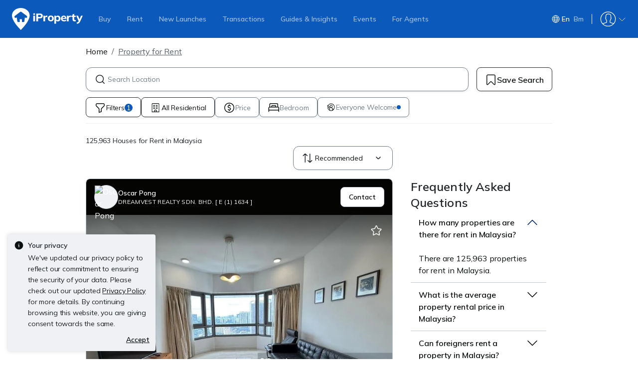

--- FILE ---
content_type: text/html; charset=utf-8
request_url: https://www.google.com/recaptcha/api2/aframe
body_size: 268
content:
<!DOCTYPE HTML><html><head><meta http-equiv="content-type" content="text/html; charset=UTF-8"></head><body><script nonce="_CSx5nZSTyELiDFUWFqDSQ">/** Anti-fraud and anti-abuse applications only. See google.com/recaptcha */ try{var clients={'sodar':'https://pagead2.googlesyndication.com/pagead/sodar?'};window.addEventListener("message",function(a){try{if(a.source===window.parent){var b=JSON.parse(a.data);var c=clients[b['id']];if(c){var d=document.createElement('img');d.src=c+b['params']+'&rc='+(localStorage.getItem("rc::a")?sessionStorage.getItem("rc::b"):"");window.document.body.appendChild(d);sessionStorage.setItem("rc::e",parseInt(sessionStorage.getItem("rc::e")||0)+1);localStorage.setItem("rc::h",'1768711872197');}}}catch(b){}});window.parent.postMessage("_grecaptcha_ready", "*");}catch(b){}</script></body></html>

--- FILE ---
content_type: text/css
request_url: https://cdn.pgimgs.com/marketplace-web/_next/static/chunks/dac74d968566a3f7.css
body_size: 76243
content:
.typography--strikethrough{text-decoration:line-through}.typography--underline{text-decoration:underline}.pg-font-display{letter-spacing:-.015rem;font-family:Mulish,sans-serif;font-size:4.25rem;font-weight:600;line-height:4.875rem}.pg-font-headline{letter-spacing:-.015rem;font-family:Mulish,sans-serif;font-size:3.5rem;font-weight:600;line-height:4rem}.pg-font-title-xl{letter-spacing:-.015rem;font-family:Mulish,sans-serif;font-size:3rem;font-weight:600;line-height:3.5rem}.pg-font-title-l{letter-spacing:-.01rem;font-family:Mulish,sans-serif;font-size:2.5rem;font-weight:600;line-height:3rem}.pg-font-title-m{letter-spacing:-.005rem;font-family:Mulish,sans-serif;font-size:2.125rem;font-weight:600;line-height:2.625rem}.pg-font-title-s{letter-spacing:0;font-family:Mulish,sans-serif;font-size:1.75rem;font-weight:600;line-height:2.25rem}.pg-font-title-xs{letter-spacing:.005rem;font-family:Mulish,sans-serif;font-size:1.5rem;font-weight:600;line-height:2rem}.pg-font-body-l{letter-spacing:-.01rem;font-family:Mulish,sans-serif;font-size:1.5rem;font-weight:400;line-height:2rem}.pg-font-body-m{letter-spacing:-.005rem;font-family:Mulish,sans-serif;font-size:1.125rem;font-weight:400;line-height:1.75rem}.pg-font-body-s{letter-spacing:0;font-family:Mulish,sans-serif;font-size:1rem;font-weight:400;line-height:1.5rem}.pg-font-body-xs{letter-spacing:-.01rem;font-family:Mulish,sans-serif;font-size:.875rem;font-weight:400;line-height:1.25rem}.pg-font-label-l{letter-spacing:-.01rem;font-family:Mulish,sans-serif;font-size:1.25rem;font-weight:600;line-height:1.75rem}.pg-font-label-m{letter-spacing:-.005rem;font-family:Mulish,sans-serif;font-size:1rem;font-weight:600;line-height:1.5rem}.pg-font-label-s{letter-spacing:0;font-family:Mulish,sans-serif;font-size:.875rem;font-weight:600;line-height:1.25rem}.pg-font-label-xs{letter-spacing:-.01rem;font-family:Mulish,sans-serif;font-size:.875rem;font-weight:400;line-height:1.25rem}.pg-font-caption-m{letter-spacing:0;font-family:Mulish,sans-serif;font-size:.875rem;font-weight:600;line-height:1.25rem}.pg-font-caption-s{letter-spacing:.02rem;font-family:Mulish,sans-serif;font-size:.75rem;font-weight:600;line-height:1rem}.pg-font-caption-xs{letter-spacing:.02rem;font-family:Mulish,sans-serif;font-size:.75rem;font-weight:400;line-height:1rem}:root{--pg-grid-space-unit:4px;--pg-grid-space-unit-2x:8px;--pg-grid-space-unit-3x:12px;--pg-grid-space-unit-4x:16px;--pg-grid-space-unit-5x:20px;--pg-grid-space-unit-6x:24px;--pg-grid-space-unit-8x:32px;--pg-grid-space-unit-10x:40px;--pg-grid-space-unit-12x:48px;--pg-grid-space-unit-16x:64px;--pg-border-radius-xsmall:4px;--pg-border-radius-small:8px;--pg-border-radius-small-medium:12px;--pg-border-radius-medium:16px;--pg-border-radius-large:24px;--pg-border-radius-full:100px;--pg-border-radius-circle:50%;--fill-active-primary:#c20000;--fill-active-secondary:#fff0f0;--fill-active-tertiary:#1c1f22;--fill-inactive-primary:#eff1f5;--fill-inactive-secondary:#282c2e;--fill-inactive-tertiary:#a7b0b8;--fill-pressed-primary:#ffffff2b;--fill-hover-primary:#0000002b;--fill-hover-secondary:#00000012;--fill-error-primary:#c20000;--fill-error-secondary:#fff0f0;--fill-error-tertiary:#600;--fill-warning-primary:#cc4100;--fill-warning-secondary:#ffeee5;--fill-warning-tertiary:#611f00;--fill-success-primary:#008549;--fill-success-secondary:#e5fff4;--fill-success-tertiary:#005730;--fill-neutral-primary:#eff1f5;--fill-neutral-secondary:#fff;--fill-neutral-tertiary:#c1c9d2;--fill-neutral-quaternary:#1c1f22;--fill-static-primary:#fff;--fill-static-secondary:#000;--fill-focus-primary:#0c59bc;--fill-brand-red:#c20000;--fill-brand-lightred:#fff0f0;--fill-brand-green:#008549;--fill-brand-lightgreen:#e5fff4;--fill-brand-blue:#0c59bc;--fill-brand-lightblue:#ddecff;--fill-brand-darkblue:#262839;--fill-brand-teal:#005f61;--fill-brand-lightteal:#e5ffff;--fill-brand-orange:#942f00;--fill-brand-lightorange:#ffeee5;--fill-brand-purple:#7e00e5;--fill-brand-lightpurple:#f8f0ff;--fill-brand-gold:#c3810a;--fill-brand-lightgold:#eee0d1;--fill-brand-ipp:#0c59bc;--fill-brand-yellow:#a16a00;--border-active-primary:#737d87;--border-active-secondary:#c1c9d2;--border-active-tertiary:#282c2e;--border-active-quaternary:#940000;--border-active-quinary:#eff1f5;--border-inactive-primary:#c1c9d2;--border-inactive-secondary:#282c2e;--border-inactive-tertiary:#a7b0b8;--border-pressed-primary:#ffffff2b;--border-hover-primary:#0000002b;--border-error-primary:#c20000;--border-error-secondary:#fff0f0;--border-error-tertiary:#940000;--border-warning-primary:#942f00;--border-warning-secondary:#ffeee5;--border-warning-tertiary:#611f00;--border-success-primary:#008549;--border-success-secondary:#e5fff4;--border-success-tertiary:#005730;--border-neutral-primary:#5a6067;--border-neutral-secondary:#ffb2b2;--border-static-primary:#fff;--border-static-secondary:#000;--border-focus-primary:#0071ea;--border-brand-red:#c20000;--border-brand-green:#008549;--border-brand-blue:#0c59bc;--border-brand-teal:#005f61;--border-brand-orange:#942f00;--border-brand-purple:#7e00e5;--border-brand-gold:#7f5404;--text-active-primary:#0d1011;--text-active-secondary:#5a6067;--text-active-tertiary:#fff;--text-active-quaternary:#940000;--text-inactive-primary:#737d87;--text-inactive-secondary:#282c2e;--text-inactive-tertiary:#c1c9d2;--text-pressed-primary:#ffffff2b;--text-hover-primary:#0000002b;--text-error-primary:#c20000;--text-error-secondary:#fff0f0;--text-error-tertiary:#940000;--text-warning-primary:#cc4100;--text-warning-secondary:#ffeee5;--text-warning-tertiary:#611f00;--text-success-primary:#008549;--text-success-secondary:#e5fff4;--text-success-tertiary:#005730;--text-neutral-primary:#5a6067;--text-static-primary:#fff;--text-static-secondary:#000;--text-focus-primary:#0c59bc;--text-brand-red:#940000;--text-brand-green:#005730;--text-brand-blue:#144386;--text-brand-teal:#004142;--text-brand-orange:#611f00;--text-brand-purple:#5a00a3;--text-brand-gold:#5d3f0b;--icon-active-primary:#0d1011;--icon-active-secondary:#5a6067;--icon-active-tertiary:#fff;--icon-inactive-primary:#c1c9d2;--icon-inactive-secondary:#282c2e;--icon-inactive-tertiary:#a7b0b8;--icon-pressed-primary:#ffffff2b;--icon-hover-primary:#0000002b;--icon-error-primary:#c20000;--icon-error-secondary:#fff0f0;--icon-error-tertiary:#600;--icon-warning-primary:#cc4100;--icon-warning-secondary:#ffeee5;--icon-warning-tertiary:#611f00;--icon-success-primary:#008549;--icon-success-secondary:#e5fff4;--icon-success-tertiary:#005730;--icon-neutral-primary:#5a6067;--icon-static-primary:#fff;--icon-static-secondary:#000;--icon-focus-primary:#0c59bc;--icon-brand-red:#c20000;--icon-brand-green:#008549;--icon-brand-blue:#0c59bc;--icon-brand-teal:#005f61;--icon-brand-orange:#942f00;--icon-brand-purple:#7e00e5;--icon-brand-gold:#c3810a;--shadow-color:40,44,46;--pg-soft-down-large:0 8px 16px rgba(var(--shadow-color),.12);--pg-soft-down-medium:0 4px 8px rgba(var(--shadow-color),.12);--pg-soft-down-small:0 2px 4px rgba(var(--shadow-color),.08);--pg-soft-up-large:0 -8px 16px rgba(var(--shadow-color),.12);--pg-soft-up-medium:0 -4px 8px rgba(var(--shadow-color),.12);--pg-soft-up-small:0 -2px 14px rgba(var(--shadow-color),.08);--pg-hard-down-large:0 8px 16px rgba(var(--shadow-color),.2);--pg-hard-down-medium:0 4px 8px rgba(var(--shadow-color),.2);--pg-hard-down-small:0 2px 4px rgba(var(--shadow-color),.2);--pg-hard-up-large:0 -8px 16px rgba(var(--shadow-color),.2);--pg-hard-up-medium:0 -4px 8px rgba(var(--shadow-color),.2);--pg-hard-up-small:0 -2px 14px rgba(var(--shadow-color),.2);--pg-elevation-down-large:0px 2px 2px 0px #fff6 inset,0px 16px 8px 0px #282c2e1f;--pg-elevation-down-medium:0px 2px 2px 0px #fff6 inset,0px 4px 8px 0px #282c2e1f;--pg-elevation-down-small:0px 2px 2px 0px #fff6 inset,0px 2px 4px 0px #282c2e1f;--pg-elevation-up-large:0px -2px 3px 0px #fff6 inset,0px -8px 16px 0px #282c2e1f;--pg-elevation-up-medium:0px -2px 2px 0px #fff6 inset,0px -4px 8px 0px #282c2e1f;--pg-elevation-up-small:0px -2px 2px 0px #fff6 inset,0px -2px 4px 0px #282c2e1f;--pg-z-index-neg-1:-1;--pg-z-index-1:1;--pg-z-index-global-nav:1024;--pg-z-index-max:9999;--pg-gradient-single-red:linear-gradient(91deg,#ff0f0f 0%,#940000 100%);--pg-gradient-single-green:linear-gradient(91deg,#00cc70 0%,#005730 100%);--pg-gradient-single-orange:linear-gradient(91deg,#cc4100 0%,#611f00 100%);--pg-gradient-single-blue:linear-gradient(91deg,#0071ea 0%,#144386 100%);--pg-gradient-single-purple:linear-gradient(91deg,#9c24ff 0%,#5a00a3 100%);--pg-gradient-single-teal:linear-gradient(91deg,#005f61 0%,#004142 100%);--pg-gradient-double-red-orange:linear-gradient(91deg,#ff0f0f 0%,#ff5405 100%);--pg-gradient-double-blue-teal:linear-gradient(91deg,#0071ea 0%,#005f61 100%);--pg-gradient-double-green-teal:linear-gradient(91deg,#00cc70 0%,#005f61 100%);--pg-gradient-double-gold-orange:linear-gradient(91deg,#f2a926 0%,#ff5405 100%);--pg-gradient-double-red-purple:linear-gradient(91deg,#ff0f0f 0%,#9c24ff 100%);--pg-gradient-double-green-blue:linear-gradient(91deg,#00cc70 0%,#0071ea 100%);--pg-gradient-transparency-black-down:linear-gradient(180deg,#0006 0%,#04050600 100%);--pg-gradient-transparency-black-up:linear-gradient(180deg,#04050600 0%,#0006 100%);--pg-gradient-transparency-white-down:linear-gradient(180deg,#fff6 0%,#fff0 100%);--pg-gradient-transparency-white-up:linear-gradient(180deg,#fff0 0%,#fff6 100%)}[data-bs-theme=dark]{--fill-active-primary:#ff0f0f;--fill-active-secondary:#ff8080;--fill-active-tertiary:#c1c9d2;--fill-inactive-primary:#1c1f22;--fill-inactive-secondary:#a7b0b8;--fill-inactive-tertiary:#282c2e;--fill-pressed-primary:#0000002b;--fill-hover-primary:#ffffff2b;--fill-hover-secondary:#ffffff12;--fill-error-primary:#ff0f0f;--fill-error-secondary:#600;--fill-error-tertiary:#ff8080;--fill-warning-primary:#ff5405;--fill-warning-secondary:#421500;--fill-warning-tertiary:#ff9361;--fill-success-primary:#00cc70;--fill-success-secondary:#003d22;--fill-success-tertiary:#57ffb3;--fill-neutral-primary:#040506;--fill-neutral-secondary:#0d1011;--fill-neutral-tertiary:#282c2e;--fill-neutral-quaternary:#c1c9d2;--fill-focus-primary:#0071ea;--border-active-primary:#5a6067;--border-active-secondary:#1c1f22;--border-active-tertiary:#a7b0b8;--border-inactive-primary:#1c1f22;--border-inactive-secondary:#a7b0b8;--border-inactive-tertiary:#282c2e;--border-pressed-primary:#0000002b;--border-hover-primary:#ffffff2b;--border-error-primary:#ff0f0f;--border-error-secondary:#600;--border-error-tertiary:#ff8080;--border-warning-primary:#cc4100;--border-warning-secondary:#421500;--border-warning-tertiary:#ff9361;--border-success-primary:#00cc70;--border-success-secondary:#003d22;--border-success-tertiary:#57ffb3;--border-neutral-primary:#a7b0b8;--border-neutral-secondary:#600;--border-focus-primary:#77aef7;--text-active-primary:#eff1f5;--text-active-secondary:#a7b0b8;--text-active-tertiary:#040506;--text-inactive-primary:#a7b0b8;--text-inactive-secondary:#c1c9d2;--text-inactive-tertiary:#282c2e;--text-pressed-primary:#0000002b;--text-hover-primary:#ffffff2b;--text-error-primary:#ff8080;--text-error-secondary:#600;--text-error-tertiary:#ff8080;--text-warning-primary:#cc4100;--text-warning-secondary:#421500;--text-warning-tertiary:#ff9361;--text-success-primary:#00cc70;--text-success-secondary:#003d22;--text-success-tertiary:#57ffb3;--text-neutral-primary:#a7b0b8;--text-focus-primary:#0071ea;--icon-active-primary:#eff1f5;--icon-active-secondary:#5a6067;--icon-active-tertiary:#040506;--icon-inactive-primary:#737d87;--icon-inactive-secondary:#a7b0b8;--icon-inactive-tertiary:#282c2e;--icon-pressed-primary:#0000002b;--icon-hover-primary:#ffffff2b;--icon-error-primary:#ff0f0f;--icon-error-secondary:#600;--icon-error-tertiary:#ffb2b2;--icon-warning-primary:#ff5405;--icon-warning-secondary:#421500;--icon-warning-tertiary:#ff9361;--icon-success-primary:#00cc70;--icon-success-secondary:#003d22;--icon-success-tertiary:#57ffb3;--icon-neutral-primary:#737d87;--icon-focus-primary:#0071ea;--shadow-color:167,176,184;--pg-soft-down-large:0 8px 16px rgba(var(--shadow-color),.12);--pg-soft-down-medium:0 4px 8px rgba(var(--shadow-color),.12);--pg-soft-down-small:0 2px 4px rgba(var(--shadow-color),.08);--pg-soft-up-large:0 -8px 16px rgba(var(--shadow-color),.12);--pg-soft-up-medium:0 -4px 8px rgba(var(--shadow-color),.12);--pg-soft-up-small:0 -2px 14px rgba(var(--shadow-color),.08);--pg-hard-down-large:0 8px 16px rgba(var(--shadow-color),.2);--pg-hard-down-medium:0 4px 8px rgba(var(--shadow-color),.2);--pg-hard-down-small:0 2px 4px rgba(var(--shadow-color),.2);--pg-hard-up-large:0 -8px 16px rgba(var(--shadow-color),.2);--pg-hard-up-medium:0 -4px 8px rgba(var(--shadow-color),.2);--pg-hard-up-small:0 -2px 14px rgba(var(--shadow-color),.2)}.hui-clip-1{-webkit-line-clamp:1;text-overflow:ellipsis;-webkit-box-orient:vertical;display:-webkit-box;overflow:hidden}.hui-clip-2{-webkit-line-clamp:2;text-overflow:ellipsis;-webkit-box-orient:vertical;display:-webkit-box;overflow:hidden}.hui-clip-3{-webkit-line-clamp:3;text-overflow:ellipsis;-webkit-box-orient:vertical;display:-webkit-box;overflow:hidden}.hui-clip-4{-webkit-line-clamp:4;text-overflow:ellipsis;-webkit-box-orient:vertical;display:-webkit-box;overflow:hidden}.border-active-primary{border-color:var(--border-active-primary)!important}.text-active-primary{color:var(--text-active-primary)!important}.fill-active-primary{background-color:var(--fill-active-primary)!important}.icon-active-primary{color:var(--icon-active-primary)!important}.border-active-quaternary{border-color:var(--border-active-quaternary)!important}.text-active-quaternary{color:var(--text-active-quaternary)!important}.fill-active-quaternary{background-color:var(--fill-active-quaternary)!important}.icon-active-quaternary{color:var(--icon-active-quaternary)!important}.border-active-secondary{border-color:var(--border-active-secondary)!important}.text-active-secondary{color:var(--text-active-secondary)!important}.fill-active-secondary{background-color:var(--fill-active-secondary)!important}.icon-active-secondary{color:var(--icon-active-secondary)!important}.border-active-tertiary{border-color:var(--border-active-tertiary)!important}.text-active-tertiary{color:var(--text-active-tertiary)!important}.fill-active-tertiary{background-color:var(--fill-active-tertiary)!important}.icon-active-tertiary{color:var(--icon-active-tertiary)!important}.border-brand-blue{border-color:var(--border-brand-blue)!important}.text-brand-blue{color:var(--text-brand-blue)!important}.fill-brand-blue{background-color:var(--fill-brand-blue)!important}.icon-brand-blue{color:var(--icon-brand-blue)!important}.border-brand-gold{border-color:var(--border-brand-gold)!important}.text-brand-gold{color:var(--text-brand-gold)!important}.fill-brand-gold{background-color:var(--fill-brand-gold)!important}.icon-brand-gold{color:var(--icon-brand-gold)!important}.border-brand-green{border-color:var(--border-brand-green)!important}.text-brand-green{color:var(--text-brand-green)!important}.fill-brand-green{background-color:var(--fill-brand-green)!important}.icon-brand-green{color:var(--icon-brand-green)!important}.border-brand-orange{border-color:var(--border-brand-orange)!important}.text-brand-orange{color:var(--text-brand-orange)!important}.fill-brand-orange{background-color:var(--fill-brand-orange)!important}.icon-brand-orange{color:var(--icon-brand-orange)!important}.border-brand-purple{border-color:var(--border-brand-purple)!important}.text-brand-purple{color:var(--text-brand-purple)!important}.fill-brand-purple{background-color:var(--fill-brand-purple)!important}.icon-brand-purple{color:var(--icon-brand-purple)!important}.border-brand-red{border-color:var(--border-brand-red)!important}.text-brand-red{color:var(--text-brand-red)!important}.fill-brand-red{background-color:var(--fill-brand-red)!important}.icon-brand-red{color:var(--icon-brand-red)!important}.border-brand-teal{border-color:var(--border-brand-teal)!important}.text-brand-teal{color:var(--text-brand-teal)!important}.fill-brand-teal{background-color:var(--fill-brand-teal)!important}.icon-brand-teal{color:var(--icon-brand-teal)!important}.border-error-primary{border-color:var(--border-error-primary)!important}.text-error-primary{color:var(--text-error-primary)!important}.fill-error-primary{background-color:var(--fill-error-primary)!important}.icon-error-primary{color:var(--icon-error-primary)!important}.border-error-secondary{border-color:var(--border-error-secondary)!important}.text-error-secondary{color:var(--text-error-secondary)!important}.fill-error-secondary{background-color:var(--fill-error-secondary)!important}.icon-error-secondary{color:var(--icon-error-secondary)!important}.border-error-tertiary{border-color:var(--border-error-tertiary)!important}.text-error-tertiary{color:var(--text-error-tertiary)!important}.fill-error-tertiary{background-color:var(--fill-error-tertiary)!important}.icon-error-tertiary{color:var(--icon-error-tertiary)!important}.border-focus-primary{border-color:var(--border-focus-primary)!important}.text-focus-primary{color:var(--text-focus-primary)!important}.fill-focus-primary{background-color:var(--fill-focus-primary)!important}.icon-focus-primary{color:var(--icon-focus-primary)!important}.border-hover-primary{border-color:var(--border-hover-primary)!important}.text-hover-primary{color:var(--text-hover-primary)!important}.fill-hover-primary{background-color:var(--fill-hover-primary)!important}.icon-hover-primary{color:var(--icon-hover-primary)!important}.border-inactive-primary{border-color:var(--border-inactive-primary)!important}.text-inactive-primary{color:var(--text-inactive-primary)!important}.fill-inactive-primary{background-color:var(--fill-inactive-primary)!important}.icon-inactive-primary{color:var(--icon-inactive-primary)!important}.border-inactive-secondary{border-color:var(--border-inactive-secondary)!important}.text-inactive-secondary{color:var(--text-inactive-secondary)!important}.fill-inactive-secondary{background-color:var(--fill-inactive-secondary)!important}.icon-inactive-secondary{color:var(--icon-inactive-secondary)!important}.border-inactive-tertiary{border-color:var(--border-inactive-tertiary)!important}.text-inactive-tertiary{color:var(--text-inactive-tertiary)!important}.fill-inactive-tertiary{background-color:var(--fill-inactive-tertiary)!important}.icon-inactive-tertiary{color:var(--icon-inactive-tertiary)!important}.border-neutral-primary{border-color:var(--border-neutral-primary)!important}.text-neutral-primary{color:var(--text-neutral-primary)!important}.fill-neutral-primary{background-color:var(--fill-neutral-primary)!important}.icon-neutral-primary{color:var(--icon-neutral-primary)!important}.border-neutral-secondary{border-color:var(--border-neutral-secondary)!important}.text-neutral-secondary{color:var(--text-neutral-secondary)!important}.fill-neutral-secondary{background-color:var(--fill-neutral-secondary)!important}.icon-neutral-secondary{color:var(--icon-neutral-secondary)!important}.border-pressed-primary{border-color:var(--border-pressed-primary)!important}.text-pressed-primary{color:var(--text-pressed-primary)!important}.fill-pressed-primary{background-color:var(--fill-pressed-primary)!important}.icon-pressed-primary{color:var(--icon-pressed-primary)!important}.border-static-primary{border-color:var(--border-static-primary)!important}.text-static-primary{color:var(--text-static-primary)!important}.fill-static-primary{background-color:var(--fill-static-primary)!important}.icon-static-primary{color:var(--icon-static-primary)!important}.border-static-secondary{border-color:var(--border-static-secondary)!important}.text-static-secondary{color:var(--text-static-secondary)!important}.fill-static-secondary{background-color:var(--fill-static-secondary)!important}.icon-static-secondary{color:var(--icon-static-secondary)!important}.border-success-primary{border-color:var(--border-success-primary)!important}.text-success-primary{color:var(--text-success-primary)!important}.fill-success-primary{background-color:var(--fill-success-primary)!important}.icon-success-primary{color:var(--icon-success-primary)!important}.border-success-secondary{border-color:var(--border-success-secondary)!important}.text-success-secondary{color:var(--text-success-secondary)!important}.fill-success-secondary{background-color:var(--fill-success-secondary)!important}.icon-success-secondary{color:var(--icon-success-secondary)!important}.border-success-tertiary{border-color:var(--border-success-tertiary)!important}.text-success-tertiary{color:var(--text-success-tertiary)!important}.fill-success-tertiary{background-color:var(--fill-success-tertiary)!important}.icon-success-tertiary{color:var(--icon-success-tertiary)!important}.border-warning-primary{border-color:var(--border-warning-primary)!important}.text-warning-primary{color:var(--text-warning-primary)!important}.fill-warning-primary{background-color:var(--fill-warning-primary)!important}.icon-warning-primary{color:var(--icon-warning-primary)!important}.border-warning-secondary{border-color:var(--border-warning-secondary)!important}.text-warning-secondary{color:var(--text-warning-secondary)!important}.fill-warning-secondary{background-color:var(--fill-warning-secondary)!important}.icon-warning-secondary{color:var(--icon-warning-secondary)!important}.border-warning-tertiary{border-color:var(--border-warning-tertiary)!important}.text-warning-tertiary{color:var(--text-warning-tertiary)!important}.fill-warning-tertiary{background-color:var(--fill-warning-tertiary)!important}.icon-warning-tertiary{color:var(--icon-warning-tertiary)!important}:root,[data-bs-theme=light]{--bs-blue:#0d6efd;--bs-indigo:#6610f2;--bs-purple:#6f42c1;--bs-pink:#d63384;--bs-red:#dc3545;--bs-orange:#fd7e14;--bs-yellow:#ffc107;--bs-green:#198754;--bs-teal:#20c997;--bs-cyan:#0dcaf0;--bs-black:#000;--bs-white:#fff;--bs-gray:#6c757d;--bs-gray-dark:#343a40;--bs-gray-100:#f8f9fa;--bs-gray-200:#e9ecef;--bs-gray-300:#dee2e6;--bs-gray-400:#ced4da;--bs-gray-500:#adb5bd;--bs-gray-600:#6c757d;--bs-gray-700:#495057;--bs-gray-800:#343a40;--bs-gray-900:#212529;--bs-primary:#0c59bc;--bs-secondary:#ddecff;--bs-tertiary:#1c1f22;--bs-light:#fff;--bs-dark:#000;--bs-success:#008549;--bs-warning:#7f5404;--bs-info:#7e00e5;--bs-danger:#942f00;--bs-primary-rgb:12,89,188;--bs-secondary-rgb:221,236,255;--bs-tertiary-rgb:28,31,34;--bs-light-rgb:255,255,255;--bs-dark-rgb:0,0,0;--bs-success-rgb:0,133,73;--bs-warning-rgb:127,84,4;--bs-info-rgb:126,0,229;--bs-danger-rgb:148,47,0;--bs-primary-text-emphasis:#052c65;--bs-secondary-text-emphasis:#2b2f32;--bs-success-text-emphasis:#0a3622;--bs-info-text-emphasis:#055160;--bs-warning-text-emphasis:#664d03;--bs-danger-text-emphasis:#58151c;--bs-light-text-emphasis:#495057;--bs-dark-text-emphasis:#495057;--bs-primary-bg-subtle:#cfe2ff;--bs-secondary-bg-subtle:#e2e3e5;--bs-success-bg-subtle:#d1e7dd;--bs-info-bg-subtle:#cff4fc;--bs-warning-bg-subtle:#fff3cd;--bs-danger-bg-subtle:#f8d7da;--bs-light-bg-subtle:#fcfcfd;--bs-dark-bg-subtle:#ced4da;--bs-primary-border-subtle:#9ec5fe;--bs-secondary-border-subtle:#c4c8cb;--bs-success-border-subtle:#a3cfbb;--bs-info-border-subtle:#9eeaf9;--bs-warning-border-subtle:#ffe69c;--bs-danger-border-subtle:#f1aeb5;--bs-light-border-subtle:#e9ecef;--bs-dark-border-subtle:#adb5bd;--bs-white-rgb:255,255,255;--bs-black-rgb:0,0,0;--bs-font-sans-serif:system-ui,-apple-system,"Segoe UI",Roboto,"Helvetica Neue","Noto Sans","Liberation Sans",Arial,sans-serif,"Apple Color Emoji","Segoe UI Emoji","Segoe UI Symbol","Noto Color Emoji";--bs-font-monospace:SFMono-Regular,Menlo,Monaco,Consolas,"Liberation Mono","Courier New",monospace;--bs-gradient:linear-gradient(180deg,#ffffff26,#fff0);--bs-body-font-family:var(--bs-font-sans-serif);--bs-body-font-size:1rem;--bs-body-font-weight:400;--bs-body-line-height:1.5;--bs-body-color:#212529;--bs-body-color-rgb:33,37,41;--bs-body-bg:#fff;--bs-body-bg-rgb:255,255,255;--bs-emphasis-color:#000;--bs-emphasis-color-rgb:0,0,0;--bs-secondary-color:#212529bf;--bs-secondary-color-rgb:33,37,41;--bs-secondary-bg:#e9ecef;--bs-secondary-bg-rgb:233,236,239;--bs-tertiary-color:#21252980;--bs-tertiary-color-rgb:33,37,41;--bs-tertiary-bg:#f8f9fa;--bs-tertiary-bg-rgb:248,249,250;--bs-heading-color:inherit;--bs-link-color:#0d6efd;--bs-link-color-rgb:13,110,253;--bs-link-decoration:underline;--bs-link-hover-color:#0a58ca;--bs-link-hover-color-rgb:10,88,202;--bs-code-color:#d63384;--bs-highlight-color:#212529;--bs-highlight-bg:#fff3cd;--bs-border-width:1px;--bs-border-style:solid;--bs-border-color:#dee2e6;--bs-border-color-translucent:#0000002d;--bs-border-radius:.375rem;--bs-border-radius-sm:.25rem;--bs-border-radius-lg:.5rem;--bs-border-radius-xl:1rem;--bs-border-radius-xxl:2rem;--bs-border-radius-2xl:var(--bs-border-radius-xxl);--bs-border-radius-pill:50rem;--bs-box-shadow:0 .5rem 1rem #00000026;--bs-box-shadow-sm:0 .125rem .25rem #00000013;--bs-box-shadow-lg:0 1rem 3rem #0000002d;--bs-box-shadow-inset:inset 0 1px 2px #00000013;--bs-focus-ring-width:.25rem;--bs-focus-ring-opacity:.25;--bs-focus-ring-color:#0d6efd40;--bs-form-valid-color:#198754;--bs-form-valid-border-color:#198754;--bs-form-invalid-color:#dc3545;--bs-form-invalid-border-color:#dc3545}[data-bs-theme=dark]{color-scheme:dark;--bs-body-color:#dee2e6;--bs-body-color-rgb:222,226,230;--bs-body-bg:#212529;--bs-body-bg-rgb:33,37,41;--bs-emphasis-color:#fff;--bs-emphasis-color-rgb:255,255,255;--bs-secondary-color:#dee2e6bf;--bs-secondary-color-rgb:222,226,230;--bs-secondary-bg:#343a40;--bs-secondary-bg-rgb:52,58,64;--bs-tertiary-color:#dee2e680;--bs-tertiary-color-rgb:222,226,230;--bs-tertiary-bg:#2b3035;--bs-tertiary-bg-rgb:43,48,53;--bs-primary-text-emphasis:#6ea8fe;--bs-secondary-text-emphasis:#a7acb1;--bs-success-text-emphasis:#75b798;--bs-info-text-emphasis:#6edff6;--bs-warning-text-emphasis:#ffda6a;--bs-danger-text-emphasis:#ea868f;--bs-light-text-emphasis:#f8f9fa;--bs-dark-text-emphasis:#dee2e6;--bs-primary-bg-subtle:#031633;--bs-secondary-bg-subtle:#161719;--bs-success-bg-subtle:#051b11;--bs-info-bg-subtle:#032830;--bs-warning-bg-subtle:#332701;--bs-danger-bg-subtle:#2c0b0e;--bs-light-bg-subtle:#343a40;--bs-dark-bg-subtle:#1a1d20;--bs-primary-border-subtle:#084298;--bs-secondary-border-subtle:#41464b;--bs-success-border-subtle:#0f5132;--bs-info-border-subtle:#087990;--bs-warning-border-subtle:#997404;--bs-danger-border-subtle:#842029;--bs-light-border-subtle:#495057;--bs-dark-border-subtle:#343a40;--bs-heading-color:inherit;--bs-link-color:#6ea8fe;--bs-link-hover-color:#8bb9fe;--bs-link-color-rgb:110,168,254;--bs-link-hover-color-rgb:139,185,254;--bs-code-color:#e685b5;--bs-highlight-color:#dee2e6;--bs-highlight-bg:#664d03;--bs-border-color:#495057;--bs-border-color-translucent:#ffffff26;--bs-form-valid-color:#75b798;--bs-form-valid-border-color:#75b798;--bs-form-invalid-color:#ea868f;--bs-form-invalid-border-color:#ea868f}*,:before,:after{-webkit-box-sizing:border-box;box-sizing:border-box}@media (prefers-reduced-motion:no-preference){:root{scroll-behavior:smooth}}body{font-family:var(--bs-body-font-family);font-size:var(--bs-body-font-size);font-weight:var(--bs-body-font-weight);line-height:var(--bs-body-line-height);color:var(--bs-body-color);text-align:var(--bs-body-text-align);background-color:var(--bs-body-bg);-webkit-text-size-adjust:100%;-webkit-tap-highlight-color:#0000;margin:0}hr{color:inherit;border:0;border-top:var(--bs-border-width)solid;opacity:.25;margin:1rem 0}h6,.h6,h5,.h5,h4,.h4,h3,.h3,h2,.h2,h1,.h1{color:var(--bs-heading-color);margin-top:0;margin-bottom:0;font-family:Mulish,sans-serif;font-weight:500;line-height:1.2}h1,.h1{font-size:calc(1.375rem + 1.5vw)}@media (min-width:1200px){h1,.h1{font-size:2.5rem}}h2,.h2{font-size:calc(1.325rem + .9vw)}@media (min-width:1200px){h2,.h2{font-size:2rem}}h3,.h3{font-size:calc(1.3rem + .6vw)}@media (min-width:1200px){h3,.h3{font-size:1.75rem}}h4,.h4{font-size:calc(1.275rem + .3vw)}@media (min-width:1200px){h4,.h4{font-size:1.5rem}}h5,.h5{font-size:1.25rem}h6,.h6{font-size:1rem}p{margin-top:0;margin-bottom:1rem}abbr[title]{cursor:help;-webkit-text-decoration-skip-ink:none;text-decoration-skip-ink:none;text-decoration:underline dotted}address{font-style:normal;line-height:inherit;margin-bottom:1rem}ol,ul{padding-left:2rem}ol,ul,dl{margin-top:0;margin-bottom:1rem}ol ol,ul ul,ol ul,ul ol{margin-bottom:0}dt{font-weight:700}dd{margin-bottom:.5rem;margin-left:0}blockquote{margin:0 0 1rem}b,strong{font-weight:bolder}small,.small{font-size:.875em}mark,.mark{color:var(--bs-highlight-color);background-color:var(--bs-highlight-bg);padding:.1875em}sub,sup{vertical-align:baseline;font-size:.75em;line-height:0;position:relative}sub{bottom:-.25em}sup{top:-.5em}a{color:rgba(var(--bs-link-color-rgb),var(--bs-link-opacity,1));text-decoration:underline}a:hover{--bs-link-color-rgb:var(--bs-link-hover-color-rgb)}a:not([href]):not([class]),a:not([href]):not([class]):hover{color:inherit;text-decoration:none}pre,code,kbd,samp{font-family:var(--bs-font-monospace);font-size:1em}pre{margin-top:0;margin-bottom:1rem;font-size:.875em;display:block;overflow:auto}pre code{font-size:inherit;color:inherit;word-break:normal}code{color:var(--bs-code-color);word-wrap:break-word;font-size:.875em}a>code{color:inherit}kbd{color:var(--bs-body-bg);background-color:var(--bs-body-color);border-radius:.25rem;padding:.1875rem .375rem;font-size:.875em}kbd kbd{padding:0;font-size:1em}figure{margin:0 0 1rem}img,svg{vertical-align:middle}table{caption-side:bottom;border-collapse:collapse}caption{color:var(--bs-secondary-color);text-align:left;padding-top:.5rem;padding-bottom:.5rem}th{text-align:inherit;text-align:-webkit-match-parent}thead,tbody,tfoot,tr,td,th{border-color:inherit;border-style:solid;border-width:0}label{display:inline-block}button{border-radius:0}button:focus:not(:focus-visible){outline:0}input,button,select,optgroup,textarea{font-family:inherit;font-size:inherit;line-height:inherit;margin:0}button,select{text-transform:none}[role=button]{cursor:pointer}select{word-wrap:normal}select:disabled{opacity:1}[list]:not([type=date]):not([type=datetime-local]):not([type=month]):not([type=week]):not([type=time])::-webkit-calendar-picker-indicator{display:none!important}button,[type=button],[type=reset],[type=submit]{-webkit-appearance:button}button:not(:disabled),[type=button]:not(:disabled),[type=reset]:not(:disabled),[type=submit]:not(:disabled){cursor:pointer}::-moz-focus-inner{border-style:none;padding:0}textarea{resize:vertical}fieldset{border:0;min-width:0;margin:0;padding:0}legend{float:left;width:100%;line-height:inherit;margin-bottom:.5rem;padding:0;font-size:calc(1.275rem + .3vw)}@media (min-width:1200px){legend{font-size:1.5rem}}legend+*{clear:left}::-webkit-datetime-edit-fields-wrapper{padding:0}::-webkit-datetime-edit-text{padding:0}::-webkit-datetime-edit-minute{padding:0}::-webkit-datetime-edit-hour-field{padding:0}::-webkit-datetime-edit-day-field{padding:0}::-webkit-datetime-edit-month-field{padding:0}::-webkit-datetime-edit-year-field{padding:0}::-webkit-inner-spin-button{height:auto}[type=search]{-webkit-appearance:textfield;outline-offset:-2px}[type=search]::-webkit-search-cancel-button{cursor:pointer;filter:grayscale()}::-webkit-search-decoration{-webkit-appearance:none}::-webkit-color-swatch-wrapper{padding:0}::file-selector-button{font:inherit;-webkit-appearance:button}output{display:inline-block}iframe{border:0}summary{cursor:pointer;display:list-item}progress{vertical-align:baseline}[hidden]{display:none!important}.lead{font-size:1.25rem;font-weight:300}.display-1{font-size:calc(1.625rem + 4.5vw);font-weight:300;line-height:1.2}@media (min-width:1200px){.display-1{font-size:5rem}}.display-2{font-size:calc(1.575rem + 3.9vw);font-weight:300;line-height:1.2}@media (min-width:1200px){.display-2{font-size:4.5rem}}.display-3{font-size:calc(1.525rem + 3.3vw);font-weight:300;line-height:1.2}@media (min-width:1200px){.display-3{font-size:4rem}}.display-4{font-size:calc(1.475rem + 2.7vw);font-weight:300;line-height:1.2}@media (min-width:1200px){.display-4{font-size:3.5rem}}.display-5{font-size:calc(1.425rem + 2.1vw);font-weight:300;line-height:1.2}@media (min-width:1200px){.display-5{font-size:3rem}}.display-6{font-size:calc(1.375rem + 1.5vw);font-weight:300;line-height:1.2}@media (min-width:1200px){.display-6{font-size:2.5rem}}.list-unstyled,.list-inline{padding-left:0;list-style:none}.list-inline-item{display:inline-block}.list-inline-item:not(:last-child){margin-right:.5rem}.initialism{text-transform:uppercase;font-size:.875em}.blockquote{margin-bottom:1rem;font-size:1.25rem}.blockquote>:last-child{margin-bottom:0}.blockquote-footer{color:#6c757d;margin-top:-1rem;margin-bottom:1rem;font-size:.875em}.blockquote-footer:before{content:"— "}.img-fluid{max-width:100%;height:auto}.img-thumbnail{background-color:var(--bs-body-bg);border:var(--bs-border-width)solid var(--bs-border-color);border-radius:var(--bs-border-radius);max-width:100%;height:auto;padding:.25rem}.figure{display:inline-block}.figure-img{margin-bottom:.5rem;line-height:1}.figure-caption{color:var(--bs-secondary-color);font-size:.875em}.container,.container-fluid,.container-xxl,.container-xl,.container-lg,.container-md,.container-sm,.container-xs{--bs-gutter-x:1.5rem;--bs-gutter-y:0;width:100%;padding-right:calc(var(--bs-gutter-x)*.5);padding-left:calc(var(--bs-gutter-x)*.5);margin-left:auto;margin-right:auto}@media (min-width:360px){.container-xs,.container{max-width:328px}}@media (min-width:576px){.container-sm,.container-xs,.container{max-width:516px}}@media (min-width:768px){.container-md,.container-sm,.container-xs,.container{max-width:696px}}@media (min-width:992px){.container-lg,.container-md,.container-sm,.container-xs,.container{max-width:936px}}@media (min-width:1200px){.container-xl,.container-lg,.container-md,.container-sm,.container-xs,.container{max-width:1116px}}@media (min-width:1400px){.container-xxl,.container-xl,.container-lg,.container-md,.container-sm,.container-xs,.container{max-width:1176px}}:root{--bs-breakpoint-xxs:0;--bs-breakpoint-xs:360px;--bs-breakpoint-sm:576px;--bs-breakpoint-md:768px;--bs-breakpoint-lg:992px;--bs-breakpoint-xl:1200px;--bs-breakpoint-xxl:1400px}.row{--bs-gutter-x:1.5rem;--bs-gutter-y:0;margin-top:calc(-1*var(--bs-gutter-y));margin-right:calc(-.5*var(--bs-gutter-x));margin-left:calc(-.5*var(--bs-gutter-x));-ms-flex-wrap:wrap;flex-wrap:wrap;display:-ms-flexbox;display:flex}.row>*{width:100%;max-width:100%;padding-right:calc(var(--bs-gutter-x)*.5);padding-left:calc(var(--bs-gutter-x)*.5);margin-top:var(--bs-gutter-y);-ms-flex-negative:0;flex-shrink:0}.col{-ms-flex:1 0 0;flex:1 0 0}.row-cols-auto>*{-ms-flex:none;flex:none;width:auto}.row-cols-1>*{-ms-flex:none;flex:none;width:100%}.row-cols-2>*{-ms-flex:none;flex:none;width:50%}.row-cols-3>*{-ms-flex:none;flex:none;width:33.3333%}.row-cols-4>*{-ms-flex:none;flex:none;width:25%}.row-cols-5>*{-ms-flex:none;flex:none;width:20%}.row-cols-6>*{-ms-flex:none;flex:none;width:16.6667%}.col-auto{-ms-flex:none;flex:none;width:auto}.col-1{-ms-flex:none;flex:none;width:8.33333%}.col-2{-ms-flex:none;flex:none;width:16.6667%}.col-3{-ms-flex:none;flex:none;width:25%}.col-4{-ms-flex:none;flex:none;width:33.3333%}.col-5{-ms-flex:none;flex:none;width:41.6667%}.col-6{-ms-flex:none;flex:none;width:50%}.col-7{-ms-flex:none;flex:none;width:58.3333%}.col-8{-ms-flex:none;flex:none;width:66.6667%}.col-9{-ms-flex:none;flex:none;width:75%}.col-10{-ms-flex:none;flex:none;width:83.3333%}.col-11{-ms-flex:none;flex:none;width:91.6667%}.col-12{-ms-flex:none;flex:none;width:100%}.offset-1{margin-left:8.33333%}.offset-2{margin-left:16.6667%}.offset-3{margin-left:25%}.offset-4{margin-left:33.3333%}.offset-5{margin-left:41.6667%}.offset-6{margin-left:50%}.offset-7{margin-left:58.3333%}.offset-8{margin-left:66.6667%}.offset-9{margin-left:75%}.offset-10{margin-left:83.3333%}.offset-11{margin-left:91.6667%}.g-0,.gx-0{--bs-gutter-x:0}.g-0,.gy-0{--bs-gutter-y:0}.g-1,.gx-1{--bs-gutter-x:4px}.g-1,.gy-1{--bs-gutter-y:4px}.g-2,.gx-2{--bs-gutter-x:8px}.g-2,.gy-2{--bs-gutter-y:8px}.g-3,.gx-3{--bs-gutter-x:12px}.g-3,.gy-3{--bs-gutter-y:12px}.g-4,.gx-4{--bs-gutter-x:16px}.g-4,.gy-4{--bs-gutter-y:16px}.g-5,.gx-5{--bs-gutter-x:20px}.g-5,.gy-5{--bs-gutter-y:20px}@media (min-width:360px){.col-xs{-ms-flex:1 0 0;flex:1 0 0}.row-cols-xs-auto>*{-ms-flex:none;flex:none;width:auto}.row-cols-xs-1>*{-ms-flex:none;flex:none;width:100%}.row-cols-xs-2>*{-ms-flex:none;flex:none;width:50%}.row-cols-xs-3>*{-ms-flex:none;flex:none;width:33.3333%}.row-cols-xs-4>*{-ms-flex:none;flex:none;width:25%}.row-cols-xs-5>*{-ms-flex:none;flex:none;width:20%}.row-cols-xs-6>*{-ms-flex:none;flex:none;width:16.6667%}.col-xs-auto{-ms-flex:none;flex:none;width:auto}.col-xs-1{-ms-flex:none;flex:none;width:8.33333%}.col-xs-2{-ms-flex:none;flex:none;width:16.6667%}.col-xs-3{-ms-flex:none;flex:none;width:25%}.col-xs-4{-ms-flex:none;flex:none;width:33.3333%}.col-xs-5{-ms-flex:none;flex:none;width:41.6667%}.col-xs-6{-ms-flex:none;flex:none;width:50%}.col-xs-7{-ms-flex:none;flex:none;width:58.3333%}.col-xs-8{-ms-flex:none;flex:none;width:66.6667%}.col-xs-9{-ms-flex:none;flex:none;width:75%}.col-xs-10{-ms-flex:none;flex:none;width:83.3333%}.col-xs-11{-ms-flex:none;flex:none;width:91.6667%}.col-xs-12{-ms-flex:none;flex:none;width:100%}.offset-xs-0{margin-left:0}.offset-xs-1{margin-left:8.33333%}.offset-xs-2{margin-left:16.6667%}.offset-xs-3{margin-left:25%}.offset-xs-4{margin-left:33.3333%}.offset-xs-5{margin-left:41.6667%}.offset-xs-6{margin-left:50%}.offset-xs-7{margin-left:58.3333%}.offset-xs-8{margin-left:66.6667%}.offset-xs-9{margin-left:75%}.offset-xs-10{margin-left:83.3333%}.offset-xs-11{margin-left:91.6667%}.g-xs-0,.gx-xs-0{--bs-gutter-x:0}.g-xs-0,.gy-xs-0{--bs-gutter-y:0}.g-xs-1,.gx-xs-1{--bs-gutter-x:4px}.g-xs-1,.gy-xs-1{--bs-gutter-y:4px}.g-xs-2,.gx-xs-2{--bs-gutter-x:8px}.g-xs-2,.gy-xs-2{--bs-gutter-y:8px}.g-xs-3,.gx-xs-3{--bs-gutter-x:12px}.g-xs-3,.gy-xs-3{--bs-gutter-y:12px}.g-xs-4,.gx-xs-4{--bs-gutter-x:16px}.g-xs-4,.gy-xs-4{--bs-gutter-y:16px}.g-xs-5,.gx-xs-5{--bs-gutter-x:20px}.g-xs-5,.gy-xs-5{--bs-gutter-y:20px}}@media (min-width:576px){.col-sm{-ms-flex:1 0 0;flex:1 0 0}.row-cols-sm-auto>*{-ms-flex:none;flex:none;width:auto}.row-cols-sm-1>*{-ms-flex:none;flex:none;width:100%}.row-cols-sm-2>*{-ms-flex:none;flex:none;width:50%}.row-cols-sm-3>*{-ms-flex:none;flex:none;width:33.3333%}.row-cols-sm-4>*{-ms-flex:none;flex:none;width:25%}.row-cols-sm-5>*{-ms-flex:none;flex:none;width:20%}.row-cols-sm-6>*{-ms-flex:none;flex:none;width:16.6667%}.col-sm-auto{-ms-flex:none;flex:none;width:auto}.col-sm-1{-ms-flex:none;flex:none;width:8.33333%}.col-sm-2{-ms-flex:none;flex:none;width:16.6667%}.col-sm-3{-ms-flex:none;flex:none;width:25%}.col-sm-4{-ms-flex:none;flex:none;width:33.3333%}.col-sm-5{-ms-flex:none;flex:none;width:41.6667%}.col-sm-6{-ms-flex:none;flex:none;width:50%}.col-sm-7{-ms-flex:none;flex:none;width:58.3333%}.col-sm-8{-ms-flex:none;flex:none;width:66.6667%}.col-sm-9{-ms-flex:none;flex:none;width:75%}.col-sm-10{-ms-flex:none;flex:none;width:83.3333%}.col-sm-11{-ms-flex:none;flex:none;width:91.6667%}.col-sm-12{-ms-flex:none;flex:none;width:100%}.offset-sm-0{margin-left:0}.offset-sm-1{margin-left:8.33333%}.offset-sm-2{margin-left:16.6667%}.offset-sm-3{margin-left:25%}.offset-sm-4{margin-left:33.3333%}.offset-sm-5{margin-left:41.6667%}.offset-sm-6{margin-left:50%}.offset-sm-7{margin-left:58.3333%}.offset-sm-8{margin-left:66.6667%}.offset-sm-9{margin-left:75%}.offset-sm-10{margin-left:83.3333%}.offset-sm-11{margin-left:91.6667%}.g-sm-0,.gx-sm-0{--bs-gutter-x:0}.g-sm-0,.gy-sm-0{--bs-gutter-y:0}.g-sm-1,.gx-sm-1{--bs-gutter-x:4px}.g-sm-1,.gy-sm-1{--bs-gutter-y:4px}.g-sm-2,.gx-sm-2{--bs-gutter-x:8px}.g-sm-2,.gy-sm-2{--bs-gutter-y:8px}.g-sm-3,.gx-sm-3{--bs-gutter-x:12px}.g-sm-3,.gy-sm-3{--bs-gutter-y:12px}.g-sm-4,.gx-sm-4{--bs-gutter-x:16px}.g-sm-4,.gy-sm-4{--bs-gutter-y:16px}.g-sm-5,.gx-sm-5{--bs-gutter-x:20px}.g-sm-5,.gy-sm-5{--bs-gutter-y:20px}}@media (min-width:768px){.col-md{-ms-flex:1 0 0;flex:1 0 0}.row-cols-md-auto>*{-ms-flex:none;flex:none;width:auto}.row-cols-md-1>*{-ms-flex:none;flex:none;width:100%}.row-cols-md-2>*{-ms-flex:none;flex:none;width:50%}.row-cols-md-3>*{-ms-flex:none;flex:none;width:33.3333%}.row-cols-md-4>*{-ms-flex:none;flex:none;width:25%}.row-cols-md-5>*{-ms-flex:none;flex:none;width:20%}.row-cols-md-6>*{-ms-flex:none;flex:none;width:16.6667%}.col-md-auto{-ms-flex:none;flex:none;width:auto}.col-md-1{-ms-flex:none;flex:none;width:8.33333%}.col-md-2{-ms-flex:none;flex:none;width:16.6667%}.col-md-3{-ms-flex:none;flex:none;width:25%}.col-md-4{-ms-flex:none;flex:none;width:33.3333%}.col-md-5{-ms-flex:none;flex:none;width:41.6667%}.col-md-6{-ms-flex:none;flex:none;width:50%}.col-md-7{-ms-flex:none;flex:none;width:58.3333%}.col-md-8{-ms-flex:none;flex:none;width:66.6667%}.col-md-9{-ms-flex:none;flex:none;width:75%}.col-md-10{-ms-flex:none;flex:none;width:83.3333%}.col-md-11{-ms-flex:none;flex:none;width:91.6667%}.col-md-12{-ms-flex:none;flex:none;width:100%}.offset-md-0{margin-left:0}.offset-md-1{margin-left:8.33333%}.offset-md-2{margin-left:16.6667%}.offset-md-3{margin-left:25%}.offset-md-4{margin-left:33.3333%}.offset-md-5{margin-left:41.6667%}.offset-md-6{margin-left:50%}.offset-md-7{margin-left:58.3333%}.offset-md-8{margin-left:66.6667%}.offset-md-9{margin-left:75%}.offset-md-10{margin-left:83.3333%}.offset-md-11{margin-left:91.6667%}.g-md-0,.gx-md-0{--bs-gutter-x:0}.g-md-0,.gy-md-0{--bs-gutter-y:0}.g-md-1,.gx-md-1{--bs-gutter-x:4px}.g-md-1,.gy-md-1{--bs-gutter-y:4px}.g-md-2,.gx-md-2{--bs-gutter-x:8px}.g-md-2,.gy-md-2{--bs-gutter-y:8px}.g-md-3,.gx-md-3{--bs-gutter-x:12px}.g-md-3,.gy-md-3{--bs-gutter-y:12px}.g-md-4,.gx-md-4{--bs-gutter-x:16px}.g-md-4,.gy-md-4{--bs-gutter-y:16px}.g-md-5,.gx-md-5{--bs-gutter-x:20px}.g-md-5,.gy-md-5{--bs-gutter-y:20px}}@media (min-width:992px){.col-lg{-ms-flex:1 0 0;flex:1 0 0}.row-cols-lg-auto>*{-ms-flex:none;flex:none;width:auto}.row-cols-lg-1>*{-ms-flex:none;flex:none;width:100%}.row-cols-lg-2>*{-ms-flex:none;flex:none;width:50%}.row-cols-lg-3>*{-ms-flex:none;flex:none;width:33.3333%}.row-cols-lg-4>*{-ms-flex:none;flex:none;width:25%}.row-cols-lg-5>*{-ms-flex:none;flex:none;width:20%}.row-cols-lg-6>*{-ms-flex:none;flex:none;width:16.6667%}.col-lg-auto{-ms-flex:none;flex:none;width:auto}.col-lg-1{-ms-flex:none;flex:none;width:8.33333%}.col-lg-2{-ms-flex:none;flex:none;width:16.6667%}.col-lg-3{-ms-flex:none;flex:none;width:25%}.col-lg-4{-ms-flex:none;flex:none;width:33.3333%}.col-lg-5{-ms-flex:none;flex:none;width:41.6667%}.col-lg-6{-ms-flex:none;flex:none;width:50%}.col-lg-7{-ms-flex:none;flex:none;width:58.3333%}.col-lg-8{-ms-flex:none;flex:none;width:66.6667%}.col-lg-9{-ms-flex:none;flex:none;width:75%}.col-lg-10{-ms-flex:none;flex:none;width:83.3333%}.col-lg-11{-ms-flex:none;flex:none;width:91.6667%}.col-lg-12{-ms-flex:none;flex:none;width:100%}.offset-lg-0{margin-left:0}.offset-lg-1{margin-left:8.33333%}.offset-lg-2{margin-left:16.6667%}.offset-lg-3{margin-left:25%}.offset-lg-4{margin-left:33.3333%}.offset-lg-5{margin-left:41.6667%}.offset-lg-6{margin-left:50%}.offset-lg-7{margin-left:58.3333%}.offset-lg-8{margin-left:66.6667%}.offset-lg-9{margin-left:75%}.offset-lg-10{margin-left:83.3333%}.offset-lg-11{margin-left:91.6667%}.g-lg-0,.gx-lg-0{--bs-gutter-x:0}.g-lg-0,.gy-lg-0{--bs-gutter-y:0}.g-lg-1,.gx-lg-1{--bs-gutter-x:4px}.g-lg-1,.gy-lg-1{--bs-gutter-y:4px}.g-lg-2,.gx-lg-2{--bs-gutter-x:8px}.g-lg-2,.gy-lg-2{--bs-gutter-y:8px}.g-lg-3,.gx-lg-3{--bs-gutter-x:12px}.g-lg-3,.gy-lg-3{--bs-gutter-y:12px}.g-lg-4,.gx-lg-4{--bs-gutter-x:16px}.g-lg-4,.gy-lg-4{--bs-gutter-y:16px}.g-lg-5,.gx-lg-5{--bs-gutter-x:20px}.g-lg-5,.gy-lg-5{--bs-gutter-y:20px}}@media (min-width:1200px){.col-xl{-ms-flex:1 0 0;flex:1 0 0}.row-cols-xl-auto>*{-ms-flex:none;flex:none;width:auto}.row-cols-xl-1>*{-ms-flex:none;flex:none;width:100%}.row-cols-xl-2>*{-ms-flex:none;flex:none;width:50%}.row-cols-xl-3>*{-ms-flex:none;flex:none;width:33.3333%}.row-cols-xl-4>*{-ms-flex:none;flex:none;width:25%}.row-cols-xl-5>*{-ms-flex:none;flex:none;width:20%}.row-cols-xl-6>*{-ms-flex:none;flex:none;width:16.6667%}.col-xl-auto{-ms-flex:none;flex:none;width:auto}.col-xl-1{-ms-flex:none;flex:none;width:8.33333%}.col-xl-2{-ms-flex:none;flex:none;width:16.6667%}.col-xl-3{-ms-flex:none;flex:none;width:25%}.col-xl-4{-ms-flex:none;flex:none;width:33.3333%}.col-xl-5{-ms-flex:none;flex:none;width:41.6667%}.col-xl-6{-ms-flex:none;flex:none;width:50%}.col-xl-7{-ms-flex:none;flex:none;width:58.3333%}.col-xl-8{-ms-flex:none;flex:none;width:66.6667%}.col-xl-9{-ms-flex:none;flex:none;width:75%}.col-xl-10{-ms-flex:none;flex:none;width:83.3333%}.col-xl-11{-ms-flex:none;flex:none;width:91.6667%}.col-xl-12{-ms-flex:none;flex:none;width:100%}.offset-xl-0{margin-left:0}.offset-xl-1{margin-left:8.33333%}.offset-xl-2{margin-left:16.6667%}.offset-xl-3{margin-left:25%}.offset-xl-4{margin-left:33.3333%}.offset-xl-5{margin-left:41.6667%}.offset-xl-6{margin-left:50%}.offset-xl-7{margin-left:58.3333%}.offset-xl-8{margin-left:66.6667%}.offset-xl-9{margin-left:75%}.offset-xl-10{margin-left:83.3333%}.offset-xl-11{margin-left:91.6667%}.g-xl-0,.gx-xl-0{--bs-gutter-x:0}.g-xl-0,.gy-xl-0{--bs-gutter-y:0}.g-xl-1,.gx-xl-1{--bs-gutter-x:4px}.g-xl-1,.gy-xl-1{--bs-gutter-y:4px}.g-xl-2,.gx-xl-2{--bs-gutter-x:8px}.g-xl-2,.gy-xl-2{--bs-gutter-y:8px}.g-xl-3,.gx-xl-3{--bs-gutter-x:12px}.g-xl-3,.gy-xl-3{--bs-gutter-y:12px}.g-xl-4,.gx-xl-4{--bs-gutter-x:16px}.g-xl-4,.gy-xl-4{--bs-gutter-y:16px}.g-xl-5,.gx-xl-5{--bs-gutter-x:20px}.g-xl-5,.gy-xl-5{--bs-gutter-y:20px}}@media (min-width:1400px){.col-xxl{-ms-flex:1 0 0;flex:1 0 0}.row-cols-xxl-auto>*{-ms-flex:none;flex:none;width:auto}.row-cols-xxl-1>*{-ms-flex:none;flex:none;width:100%}.row-cols-xxl-2>*{-ms-flex:none;flex:none;width:50%}.row-cols-xxl-3>*{-ms-flex:none;flex:none;width:33.3333%}.row-cols-xxl-4>*{-ms-flex:none;flex:none;width:25%}.row-cols-xxl-5>*{-ms-flex:none;flex:none;width:20%}.row-cols-xxl-6>*{-ms-flex:none;flex:none;width:16.6667%}.col-xxl-auto{-ms-flex:none;flex:none;width:auto}.col-xxl-1{-ms-flex:none;flex:none;width:8.33333%}.col-xxl-2{-ms-flex:none;flex:none;width:16.6667%}.col-xxl-3{-ms-flex:none;flex:none;width:25%}.col-xxl-4{-ms-flex:none;flex:none;width:33.3333%}.col-xxl-5{-ms-flex:none;flex:none;width:41.6667%}.col-xxl-6{-ms-flex:none;flex:none;width:50%}.col-xxl-7{-ms-flex:none;flex:none;width:58.3333%}.col-xxl-8{-ms-flex:none;flex:none;width:66.6667%}.col-xxl-9{-ms-flex:none;flex:none;width:75%}.col-xxl-10{-ms-flex:none;flex:none;width:83.3333%}.col-xxl-11{-ms-flex:none;flex:none;width:91.6667%}.col-xxl-12{-ms-flex:none;flex:none;width:100%}.offset-xxl-0{margin-left:0}.offset-xxl-1{margin-left:8.33333%}.offset-xxl-2{margin-left:16.6667%}.offset-xxl-3{margin-left:25%}.offset-xxl-4{margin-left:33.3333%}.offset-xxl-5{margin-left:41.6667%}.offset-xxl-6{margin-left:50%}.offset-xxl-7{margin-left:58.3333%}.offset-xxl-8{margin-left:66.6667%}.offset-xxl-9{margin-left:75%}.offset-xxl-10{margin-left:83.3333%}.offset-xxl-11{margin-left:91.6667%}.g-xxl-0,.gx-xxl-0{--bs-gutter-x:0}.g-xxl-0,.gy-xxl-0{--bs-gutter-y:0}.g-xxl-1,.gx-xxl-1{--bs-gutter-x:4px}.g-xxl-1,.gy-xxl-1{--bs-gutter-y:4px}.g-xxl-2,.gx-xxl-2{--bs-gutter-x:8px}.g-xxl-2,.gy-xxl-2{--bs-gutter-y:8px}.g-xxl-3,.gx-xxl-3{--bs-gutter-x:12px}.g-xxl-3,.gy-xxl-3{--bs-gutter-y:12px}.g-xxl-4,.gx-xxl-4{--bs-gutter-x:16px}.g-xxl-4,.gy-xxl-4{--bs-gutter-y:16px}.g-xxl-5,.gx-xxl-5{--bs-gutter-x:20px}.g-xxl-5,.gy-xxl-5{--bs-gutter-y:20px}}.table{--bs-table-color-type:initial;--bs-table-bg-type:initial;--bs-table-color-state:initial;--bs-table-bg-state:initial;--bs-table-color:var(--bs-emphasis-color);--bs-table-bg:var(--bs-body-bg);--bs-table-border-color:var(--bs-border-color);--bs-table-accent-bg:transparent;--bs-table-striped-color:var(--bs-emphasis-color);--bs-table-striped-bg:rgba(var(--bs-emphasis-color-rgb),.05);--bs-table-active-color:var(--bs-emphasis-color);--bs-table-active-bg:rgba(var(--bs-emphasis-color-rgb),.1);--bs-table-hover-color:var(--bs-emphasis-color);--bs-table-hover-bg:rgba(var(--bs-emphasis-color-rgb),.075);vertical-align:top;border-color:var(--bs-table-border-color);width:100%;margin-bottom:1rem}.table>:not(caption)>*>*{color:var(--bs-table-color-state,var(--bs-table-color-type,var(--bs-table-color)));background-color:var(--bs-table-bg);border-bottom-width:var(--bs-border-width);-webkit-box-shadow:inset 0 0 0 9999px var(--bs-table-bg-state,var(--bs-table-bg-type,var(--bs-table-accent-bg)));box-shadow:inset 0 0 0 9999px var(--bs-table-bg-state,var(--bs-table-bg-type,var(--bs-table-accent-bg)));padding:.5rem}.table>tbody{vertical-align:inherit}.table>thead{vertical-align:bottom}.table-group-divider{border-top:calc(var(--bs-border-width)*2)solid currentcolor}.caption-top{caption-side:top}.table-sm>:not(caption)>*>*{padding:.25rem}.table-bordered>:not(caption)>*{border-width:var(--bs-border-width)0}.table-bordered>:not(caption)>*>*{border-width:0 var(--bs-border-width)}.table-borderless>:not(caption)>*>*{border-bottom-width:0}.table-borderless>:not(:first-child){border-top-width:0}.table-striped>tbody>tr:nth-of-type(odd)>*,.table-striped-columns>:not(caption)>tr>:nth-child(2n){--bs-table-color-type:var(--bs-table-striped-color);--bs-table-bg-type:var(--bs-table-striped-bg)}.table-active{--bs-table-color-state:var(--bs-table-active-color);--bs-table-bg-state:var(--bs-table-active-bg)}.table-hover>tbody>tr:hover>*{--bs-table-color-state:var(--bs-table-hover-color);--bs-table-bg-state:var(--bs-table-hover-bg)}.table-primary{--bs-table-color:#000;--bs-table-bg:#cfe2ff;--bs-table-border-color:#a5b5cc;--bs-table-striped-bg:#c4d7f2;--bs-table-striped-color:#000;--bs-table-active-bg:#bacbe5;--bs-table-active-color:#000;--bs-table-hover-bg:#bfd1ec;--bs-table-hover-color:#000;color:var(--bs-table-color);border-color:var(--bs-table-border-color)}.table-secondary{--bs-table-color:#000;--bs-table-bg:#e2e3e5;--bs-table-border-color:#b4b6b7;--bs-table-striped-bg:#d6d8da;--bs-table-striped-color:#000;--bs-table-active-bg:#cbcdce;--bs-table-active-color:#000;--bs-table-hover-bg:#d1d2d4;--bs-table-hover-color:#000;color:var(--bs-table-color);border-color:var(--bs-table-border-color)}.table-success{--bs-table-color:#000;--bs-table-bg:#d1e7dd;--bs-table-border-color:#a7b9b1;--bs-table-striped-bg:#c7dbd2;--bs-table-striped-color:#000;--bs-table-active-bg:#bcd0c7;--bs-table-active-color:#000;--bs-table-hover-bg:#c1d6cc;--bs-table-hover-color:#000;color:var(--bs-table-color);border-color:var(--bs-table-border-color)}.table-info{--bs-table-color:#000;--bs-table-bg:#cff4fc;--bs-table-border-color:#a5c4ca;--bs-table-striped-bg:#c4e8ef;--bs-table-striped-color:#000;--bs-table-active-bg:#badce3;--bs-table-active-color:#000;--bs-table-hover-bg:#bfe2e9;--bs-table-hover-color:#000;color:var(--bs-table-color);border-color:var(--bs-table-border-color)}.table-warning{--bs-table-color:#000;--bs-table-bg:#fff3cd;--bs-table-border-color:#ccc2a4;--bs-table-striped-bg:#f2e6c3;--bs-table-striped-color:#000;--bs-table-active-bg:#e6dab9;--bs-table-active-color:#000;--bs-table-hover-bg:#ece0be;--bs-table-hover-color:#000;color:var(--bs-table-color);border-color:var(--bs-table-border-color)}.table-danger{--bs-table-color:#000;--bs-table-bg:#f8d7da;--bs-table-border-color:#c6acae;--bs-table-striped-bg:#eccccf;--bs-table-striped-color:#000;--bs-table-active-bg:#dfc1c4;--bs-table-active-color:#000;--bs-table-hover-bg:#e5c7c9;--bs-table-hover-color:#000;color:var(--bs-table-color);border-color:var(--bs-table-border-color)}.table-light{--bs-table-color:#000;--bs-table-bg:#f8f9fa;--bs-table-border-color:#c6c7c8;--bs-table-striped-bg:#ecedee;--bs-table-striped-color:#000;--bs-table-active-bg:#dfe0e1;--bs-table-active-color:#000;--bs-table-hover-bg:#e5e6e7;--bs-table-hover-color:#000;color:var(--bs-table-color);border-color:var(--bs-table-border-color)}.table-dark{--bs-table-color:#fff;--bs-table-bg:#212529;--bs-table-border-color:#4d5154;--bs-table-striped-bg:#2c3034;--bs-table-striped-color:#fff;--bs-table-active-bg:#373b3e;--bs-table-active-color:#fff;--bs-table-hover-bg:#323539;--bs-table-hover-color:#fff;color:var(--bs-table-color);border-color:var(--bs-table-border-color)}.table-responsive{-webkit-overflow-scrolling:touch;overflow-x:auto}@media (max-width:359.98px){.table-responsive-xs{-webkit-overflow-scrolling:touch;overflow-x:auto}}@media (max-width:575.98px){.table-responsive-sm{-webkit-overflow-scrolling:touch;overflow-x:auto}}@media (max-width:767.98px){.table-responsive-md{-webkit-overflow-scrolling:touch;overflow-x:auto}}@media (max-width:991.98px){.table-responsive-lg{-webkit-overflow-scrolling:touch;overflow-x:auto}}@media (max-width:1199.98px){.table-responsive-xl{-webkit-overflow-scrolling:touch;overflow-x:auto}}@media (max-width:1399.98px){.table-responsive-xxl{-webkit-overflow-scrolling:touch;overflow-x:auto}}.form-label{margin-bottom:.5rem}.col-form-label{padding-top:calc(12px + var(--bs-border-width));padding-bottom:calc(12px + var(--bs-border-width));font-size:inherit;margin-bottom:0;line-height:1.5}.col-form-label-lg{padding-top:calc(12px + var(--bs-border-width));padding-bottom:calc(12px + var(--bs-border-width));font-size:1rem}.col-form-label-sm{padding-top:calc(12px + var(--bs-border-width));padding-bottom:calc(12px + var(--bs-border-width));font-size:.875rem}.form-text{color:#5a6067;margin-top:0;font-size:.875em}.form-control{width:100%;color:var(--bs-body-color);-webkit-appearance:none;-moz-appearance:none;appearance:none;background-color:var(--bs-body-bg);border:var(--bs-border-width)solid var(--bs-border-color);background-clip:padding-box;border-radius:12px;padding:12px;font-size:1rem;font-weight:400;line-height:1.5;-webkit-transition:border-color .15s ease-in-out,-webkit-box-shadow .15s ease-in-out,box-shadow .15s ease-in-out;transition:border-color .15s ease-in-out,-webkit-box-shadow .15s ease-in-out,box-shadow .15s ease-in-out;display:block}@media (prefers-reduced-motion:reduce){.form-control{-webkit-transition:none;transition:none}}.form-control[type=file]{overflow:hidden}.form-control[type=file]:not(:disabled):not([readonly]){cursor:pointer}.form-control:focus{color:var(--bs-body-color);background-color:var(--bs-body-bg);-webkit-box-shadow:none;box-shadow:none;border-color:#1c1f22;outline:0}.form-control::-webkit-date-and-time-value{min-width:85px;height:1.5em;margin:0}.form-control::-webkit-datetime-edit{padding:0;display:block}.form-control::-webkit-input-placeholder{color:#737d87;opacity:1}.form-control::placeholder{color:#737d87;opacity:1}.form-control:-ms-placeholder-shown{color:#737d87;opacity:1}.form-control::placeholder{color:#737d87;opacity:1}.form-control:disabled{background-color:var(--bs-secondary-bg);opacity:1}.form-control::-webkit-file-upload-button{-webkit-margin-end:12px;margin:-12px;color:var(--bs-body-color);background-color:var(--bs-tertiary-bg);pointer-events:none;border-color:inherit;border-style:solid;border-width:0;border-inline-end-width:var(--bs-border-width);border-radius:0;margin-inline-end:12px;padding:12px;-webkit-transition:color .15s ease-in-out,background-color .15s ease-in-out,border-color .15s ease-in-out;transition:color .15s ease-in-out,background-color .15s ease-in-out,border-color .15s ease-in-out}.form-control::file-selector-button{-webkit-margin-end:12px;color:var(--bs-body-color);background-color:var(--bs-tertiary-bg);pointer-events:none;border-color:inherit;border-style:solid;border-width:0;border-inline-end-width:var(--bs-border-width);border-radius:0;margin:-12px;margin-inline-end:12px;padding:12px;-webkit-transition:color .15s ease-in-out,background-color .15s ease-in-out,border-color .15s ease-in-out;transition:color .15s ease-in-out,background-color .15s ease-in-out,border-color .15s ease-in-out}@media (prefers-reduced-motion:reduce){.form-control::file-selector-button{-webkit-transition:none;transition:none}}.form-control:hover:not(:disabled):not([readonly])::-webkit-file-upload-button{background-color:var(--bs-secondary-bg)}.form-control:hover:not(:disabled):not([readonly])::file-selector-button{background-color:var(--bs-secondary-bg)}.form-control-plaintext{width:100%;color:var(--bs-body-color);border:solid #0000;border-width:var(--bs-border-width)0;background-color:#0000;margin-bottom:0;padding:12px 0;line-height:1.5;display:block}.form-control-plaintext:focus{outline:0}.form-control-plaintext.form-control-sm,.form-control-plaintext.form-control-lg{padding-left:0;padding-right:0}.form-control-sm{min-height:calc(1.5em + 24px + calc(var(--bs-border-width)*2));border-radius:12px;padding:12px;font-size:.875rem}.form-control-sm::file-selector-button{-webkit-margin-end:12px;margin:-12px;margin-inline-end:12px;padding:12px}.form-control-lg{min-height:calc(1.5em + 24px + calc(var(--bs-border-width)*2));border-radius:12px;padding:12px;font-size:1rem}.form-control-lg::file-selector-button{-webkit-margin-end:12px;margin:-12px;margin-inline-end:12px;padding:12px}textarea.form-control,textarea.form-control-sm,textarea.form-control-lg{min-height:calc(1.5em + 24px + calc(var(--bs-border-width)*2))}.form-control-color{width:3rem;height:calc(1.5em + 24px + calc(var(--bs-border-width)*2));padding:12px}.form-control-color:not(:disabled):not([readonly]){cursor:pointer}.form-control-color::-moz-color-swatch{border-radius:12px;border:0!important}.form-control-color::-webkit-color-swatch{border-radius:12px;border:0!important}.form-control-color.form-control-sm,.form-control-color.form-control-lg{height:calc(1.5em + 24px + calc(var(--bs-border-width)*2))}.form-select{--bs-form-select-bg-img:url("data:image/svg+xml,%3csvg xmlns='http://www.w3.org/2000/svg' viewBox='0 0 16 16'%3e%3cpath fill='none' stroke='%23343a40' stroke-linecap='round' stroke-linejoin='round' stroke-width='2' d='m2 5 6 6 6-6'/%3e%3c/svg%3e");width:100%;color:var(--bs-body-color);-webkit-appearance:none;-moz-appearance:none;appearance:none;background-color:var(--bs-body-bg);background-image:var(--bs-form-select-bg-img),var(--bs-form-select-bg-icon,none);border:var(--bs-border-width)solid var(--bs-border-color);background-position:right 12px center;background-repeat:no-repeat;background-size:16px 12px;border-radius:12px;padding:12px 36px 12px 12px;font-size:1rem;font-weight:400;line-height:1.5;-webkit-transition:border-color .15s ease-in-out,-webkit-box-shadow .15s ease-in-out,box-shadow .15s ease-in-out;transition:border-color .15s ease-in-out,-webkit-box-shadow .15s ease-in-out,box-shadow .15s ease-in-out;display:block}@media (prefers-reduced-motion:reduce){.form-select{-webkit-transition:none;transition:none}}.form-select:focus{border-color:#1c1f22;outline:0;-webkit-box-shadow:0 0 #0d6efd40;box-shadow:0 0 #0d6efd40}.form-select[multiple],.form-select[size]:not([size="1"]){background-image:none;padding-right:12px}.form-select:disabled{background-color:var(--bs-secondary-bg)}.form-select:-moz-focusring{color:#0000;text-shadow:0 0 0 var(--bs-body-color)}.form-select-sm{border-radius:12px;padding-top:12px;padding-bottom:12px;padding-left:12px;font-size:.875rem}.form-select-lg{border-radius:12px;padding-top:12px;padding-bottom:12px;padding-left:12px;font-size:1rem}[data-bs-theme=dark] .form-select{--bs-form-select-bg-img:url("data:image/svg+xml,%3csvg xmlns='http://www.w3.org/2000/svg' viewBox='0 0 16 16'%3e%3cpath fill='none' stroke='%23dee2e6' stroke-linecap='round' stroke-linejoin='round' stroke-width='2' d='m2 5 6 6 6-6'/%3e%3c/svg%3e")}.form-check{min-height:1.5rem;margin-bottom:.125rem;padding-left:24px;display:block}.form-check .form-check-input{float:left;margin-left:-24px}.form-check-reverse{text-align:right;padding-left:0;padding-right:24px}.form-check-reverse .form-check-input{float:right;margin-left:0;margin-right:-24px}.form-check-input{--bs-form-check-bg:var(--bs-body-bg);vertical-align:top;-webkit-appearance:none;-moz-appearance:none;appearance:none;background-color:var(--bs-form-check-bg);background-image:var(--bs-form-check-bg-image);border:var(--bs-border-width)solid var(--border-active-primary);-webkit-print-color-adjust:exact;print-color-adjust:exact;background-position:50%;background-repeat:no-repeat;background-size:contain;-ms-flex-negative:0;flex-shrink:0;width:24px;height:24px;margin-top:-11.25px;-webkit-transition:all;transition:all}@media (prefers-reduced-motion:reduce){.form-check-input{-webkit-transition:none;transition:none}}.form-check-input[type=checkbox]{border-radius:var(--pg-border-radius-xsmall)}.form-check-input[type=radio]{border-radius:50%}.form-check-input:active{filter:none}.form-check-input:focus{border-color:var(--border-active-primary);-webkit-box-shadow:none;box-shadow:none;outline:0}.form-check-input:checked{background-color:var(--fill-active-tertiary);border-color:var(--border-active-primary)}.form-check-input:checked[type=checkbox]{--bs-form-check-bg-image:url("data:image/svg+xml,%3csvg xmlns='http://www.w3.org/2000/svg' viewBox='0 0 20 20'%3e%3cpath fill='none' stroke='%23ffffff' stroke-linecap='round' stroke-linejoin='round' stroke-width='1' d='M6 10l3 3l6-6'/%3e%3c/svg%3e")}.form-check-input:checked[type=radio]{--bs-form-check-bg-image:url("data:image/svg+xml,%3csvg xmlns='http://www.w3.org/2000/svg' viewBox='-4 -4 8 8'%3e%3ccircle r='3' fill='%231c1f22'/%3e%3c/svg%3e")}.form-check-input[type=checkbox]:indeterminate{background-color:var(--fill-active-tertiary);border-color:var(--border-active-primary);--bs-form-check-bg-image:url("data:image/svg+xml,%3csvg xmlns='http://www.w3.org/2000/svg' viewBox='0 0 20 20'%3e%3cpath fill='none' stroke='%23ffffff' stroke-linecap='round' stroke-linejoin='round' stroke-width='1' d='M6 10h8'/%3e%3c/svg%3e")}.form-check-input:disabled{pointer-events:none;filter:none;opacity:.5}.form-check-input[disabled]~.form-check-label,.form-check-input:disabled~.form-check-label{cursor:default;opacity:.5}.form-switch{padding-left:2.5em}.form-switch .form-check-input{--bs-form-switch-bg:url("data:image/svg+xml,%3csvg xmlns='http://www.w3.org/2000/svg' viewBox='-4 -4 8 8'%3e%3ccircle r='3' fill='rgba%280, 0, 0, 0.25%29'/%3e%3c/svg%3e");background-image:var(--bs-form-switch-bg);background-position:0;border-radius:2em;width:2em;margin-left:-2.5em;-webkit-transition:background-position .15s ease-in-out;transition:background-position .15s ease-in-out}@media (prefers-reduced-motion:reduce){.form-switch .form-check-input{-webkit-transition:none;transition:none}}.form-switch .form-check-input:focus{--bs-form-switch-bg:url("data:image/svg+xml,%3csvg xmlns='http://www.w3.org/2000/svg' viewBox='-4 -4 8 8'%3e%3ccircle r='3' fill='%231c1f22'/%3e%3c/svg%3e")}.form-switch .form-check-input:checked{--bs-form-switch-bg:url("data:image/svg+xml,%3csvg xmlns='http://www.w3.org/2000/svg' viewBox='-4 -4 8 8'%3e%3ccircle r='3' fill='%23fff'/%3e%3c/svg%3e");background-position:100%}.form-switch.form-check-reverse{padding-left:0;padding-right:2.5em}.form-switch.form-check-reverse .form-check-input{margin-left:0;margin-right:-2.5em}.form-check-inline{margin-right:1rem;display:inline-block}.btn-check{clip:rect(0,0,0,0);pointer-events:none;position:absolute}.btn-check[disabled]+.btn,.btn-check:disabled+.btn{pointer-events:none;filter:none;opacity:.65}[data-bs-theme=dark] .form-switch .form-check-input:not(:checked):not(:focus){--bs-form-switch-bg:url("data:image/svg+xml,%3csvg xmlns='http://www.w3.org/2000/svg' viewBox='-4 -4 8 8'%3e%3ccircle r='3' fill='rgba%28255, 255, 255, 0.25%29'/%3e%3c/svg%3e")}.form-range{-webkit-appearance:none;-moz-appearance:none;appearance:none;background-color:#0000;width:100%;height:1rem;padding:0}.form-range:focus{outline:0}.form-range:focus::-webkit-slider-thumb{-webkit-box-shadow:0 0 0 1px #fff,none;box-shadow:0 0 0 1px #fff,none}.form-range:focus::-moz-range-thumb{box-shadow:0 0 0 1px #fff,none}.form-range::-moz-focus-outer{border:0}.form-range::-webkit-slider-thumb{-webkit-appearance:none;appearance:none;background-color:#0d6efd;border:0;border-radius:1rem;width:1rem;height:1rem;margin-top:-.25rem;-webkit-transition:background-color .15s ease-in-out,border-color .15s ease-in-out,-webkit-box-shadow .15s ease-in-out,box-shadow .15s ease-in-out;transition:background-color .15s ease-in-out,border-color .15s ease-in-out,-webkit-box-shadow .15s ease-in-out,box-shadow .15s ease-in-out}@media (prefers-reduced-motion:reduce){.form-range::-webkit-slider-thumb{-webkit-transition:none;transition:none}}.form-range::-webkit-slider-thumb:active{background-color:#b6d4fe}.form-range::-webkit-slider-runnable-track{color:#0000;cursor:pointer;background-color:var(--bs-secondary-bg);border-color:#0000;border-radius:1rem;width:100%;height:.5rem}.form-range::-moz-range-thumb{-moz-appearance:none;appearance:none;background-color:#0d6efd;border:0;border-radius:1rem;width:1rem;height:1rem;-moz-transition:background-color .15s ease-in-out,border-color .15s ease-in-out,box-shadow .15s ease-in-out;transition:background-color .15s ease-in-out,border-color .15s ease-in-out,box-shadow .15s ease-in-out}@media (prefers-reduced-motion:reduce){.form-range::-moz-range-thumb{-moz-transition:none;transition:none}}.form-range::-moz-range-thumb:active{background-color:#b6d4fe}.form-range::-moz-range-track{color:#0000;cursor:pointer;background-color:var(--bs-secondary-bg);border-color:#0000;border-radius:1rem;width:100%;height:.5rem}.form-range:disabled{pointer-events:none}.form-range:disabled::-webkit-slider-thumb{background-color:var(--bs-secondary-color)}.form-range:disabled::-moz-range-thumb{background-color:var(--bs-secondary-color)}.form-floating{position:relative}.form-floating>.form-control,.form-floating>.form-control-plaintext,.form-floating>.form-select{height:calc(3.5rem + calc(var(--bs-border-width)*2));min-height:calc(3.5rem + calc(var(--bs-border-width)*2));line-height:1.25}.form-floating>label{z-index:2;max-width:100%;height:100%;color:rgba(var(--bs-body-color-rgb),.65);text-align:start;text-overflow:ellipsis;white-space:nowrap;pointer-events:none;border:var(--bs-border-width)solid #0000;-webkit-transform-origin:0 0;transform-origin:0 0;padding:1rem 12px;-webkit-transition:opacity .1s ease-in-out,-webkit-transform .1s ease-in-out,transform .1s ease-in-out;transition:opacity .1s ease-in-out,-webkit-transform .1s ease-in-out,transform .1s ease-in-out;position:absolute;top:0;left:0;overflow:hidden}@media (prefers-reduced-motion:reduce){.form-floating>label{-webkit-transition:none;transition:none}}.form-floating>.form-control,.form-floating>.form-control-plaintext{padding:1rem 12px}.form-floating>.form-control::-webkit-input-placeholder{color:#0000}.form-floating>.form-control-plaintext::-webkit-input-placeholder{color:#0000}.form-floating>.form-control::-moz-placeholder{color:#0000}.form-floating>.form-control-plaintext::-moz-placeholder{color:#0000}:is(.form-floating>.form-control:-ms-placeholder-shown,.form-floating>.form-control-plaintext:-ms-placeholder-shown){color:#0000}:is(.form-floating>.form-control:placeholder-shown,.form-floating>.form-control-plaintext:placeholder-shown){color:#0000}.form-floating>.form-control::-moz-placeholder{color:#0000}.form-floating>.form-control-plaintext::-moz-placeholder{color:#0000}.form-floating>.form-control::placeholder,.form-floating>.form-control-plaintext::placeholder{color:#0000}:-webkit-any(.form-floating>.form-control:not(:placeholder-shown),.form-floating>.form-control-plaintext:not(:placeholder-shown)),:-webkit-any(.form-floating>.form-control:not(:placeholder-shown),.form-floating>.form-control-plaintext:not(:placeholder-shown)),.form-floating>.form-control:focus,.form-floating>.form-control:not(:placeholder-shown),.form-floating>.form-control-plaintext:focus,.form-floating>.form-control-plaintext:not(:placeholder-shown),:-webkit-any(.form-floating>.form-control:-webkit-autofill,.form-floating>.form-control-plaintext:-webkit-autofill){padding-top:1.625rem;padding-bottom:.625rem}:is(.form-floating>.form-control:not(:placeholder-shown),.form-floating>.form-control-plaintext:not(:placeholder-shown)),:is(.form-floating>.form-control:not(:placeholder-shown),.form-floating>.form-control-plaintext:not(:placeholder-shown)),.form-floating>.form-control:focus,.form-floating>.form-control:not(:placeholder-shown),.form-floating>.form-control-plaintext:focus,.form-floating>.form-control-plaintext:not(:placeholder-shown),:is(.form-floating>.form-control:autofill,.form-floating>.form-control-plaintext:autofill){padding-top:1.625rem;padding-bottom:.625rem}.form-floating>.form-select{padding-top:1.625rem;padding-bottom:.625rem;padding-left:12px}.form-floating>.form-control:not(:-moz-placeholder-shown)~label{transform:scale(.85)translateY(-.5rem)translate(.15rem)}.form-floating>.form-control:not(:-ms-placeholder-shown)~label{transform:scale(.85)translateY(-.5rem)translate(.15rem)}.form-floating>.form-control:focus~label,.form-floating>.form-control:not(:placeholder-shown)~label,.form-floating>.form-control-plaintext~label,.form-floating>.form-select~label{-webkit-transform:scale(.85)translateY(-.5rem)translate(.15rem);transform:scale(.85)translateY(-.5rem)translate(.15rem)}.form-floating>.form-control:-webkit-autofill~label{-webkit-transform:scale(.85)translateY(-.5rem)translate(.15rem);transform:scale(.85)translateY(-.5rem)translate(.15rem)}.form-floating>textarea:not(:-moz-placeholder-shown)~label:after{z-index:-1;content:"";background-color:var(--bs-body-bg);border-radius:12px;height:1.5em;position:absolute;inset:1rem 6px}.form-floating>textarea:not(:-ms-placeholder-shown)~label:after{z-index:-1;content:"";background-color:var(--bs-body-bg);border-radius:12px;height:1.5em;position:absolute;inset:1rem 6px}.form-floating>textarea:focus~label:after,.form-floating>textarea:not(:placeholder-shown)~label:after{z-index:-1;content:"";background-color:var(--bs-body-bg);border-radius:12px;height:1.5em;position:absolute;inset:1rem 6px}.form-floating>textarea:disabled~label:after{background-color:var(--bs-secondary-bg)}.form-floating>.form-control-plaintext~label{border-width:var(--bs-border-width)0}.form-floating>:disabled~label,.form-floating>.form-control:disabled~label{color:#6c757d}.input-group{-ms-flex-wrap:wrap;flex-wrap:wrap;align-items:stretch;width:100%;display:-ms-flexbox;display:flex;position:relative}.input-group>.form-control,.input-group>.form-select,.input-group>.form-floating{-ms-flex:auto;flex:auto;width:1%;min-width:0;position:relative}.input-group>.form-control:focus,.input-group>.form-select:focus,.input-group>.form-floating:focus-within{z-index:5}.input-group .btn{z-index:2;position:relative}.input-group .btn:focus{z-index:5}.input-group-text{color:var(--bs-body-color);text-align:center;white-space:nowrap;background-color:var(--bs-tertiary-bg);border:var(--bs-border-width)solid var(--bs-border-color);border-radius:12px;align-items:center;padding:12px;font-size:1rem;font-weight:400;line-height:1.5;display:-ms-flexbox;display:flex}.input-group-lg>.form-control,.input-group-lg>.form-select,.input-group-lg>.input-group-text,.input-group-lg>.btn{border-radius:12px;padding:12px;font-size:1rem}.input-group-sm>.form-control,.input-group-sm>.form-select,.input-group-sm>.input-group-text,.input-group-sm>.btn{border-radius:12px;padding:12px;font-size:.875rem}.input-group-lg>.form-select,.input-group-sm>.form-select{padding-right:48px}.input-group:not(.has-validation)>:not(:last-child):not(.dropdown-toggle):not(.dropdown-menu):not(.form-floating),.input-group:not(.has-validation)>.dropdown-toggle:nth-last-child(n+3),.input-group:not(.has-validation)>.form-floating:not(:last-child)>.form-control,.input-group:not(.has-validation)>.form-floating:not(:last-child)>.form-select,.input-group.has-validation>:nth-last-child(n+3):not(.dropdown-toggle):not(.dropdown-menu):not(.form-floating),.input-group.has-validation>.dropdown-toggle:nth-last-child(n+4),.input-group.has-validation>.form-floating:nth-last-child(n+3)>.form-control,.input-group.has-validation>.form-floating:nth-last-child(n+3)>.form-select{border-top-right-radius:0;border-bottom-right-radius:0}.input-group>:not(:first-child):not(.dropdown-menu):not(.valid-tooltip):not(.valid-feedback):not(.invalid-tooltip):not(.invalid-feedback){margin-left:calc(-1*var(--bs-border-width));border-top-left-radius:0;border-bottom-left-radius:0}.input-group>.form-floating:not(:first-child)>.form-control,.input-group>.form-floating:not(:first-child)>.form-select{border-top-left-radius:0;border-bottom-left-radius:0}.valid-feedback{width:100%;color:var(--bs-form-valid-color);margin-top:0;font-size:.875em;display:none}.valid-tooltip{z-index:5;color:#fff;background-color:var(--bs-success);border-radius:6px;max-width:100%;margin-top:.1rem;padding:7px 10px;font-size:.6875rem;display:none;position:absolute;top:100%}.was-validated :valid~.valid-feedback,.was-validated :valid~.valid-tooltip,.is-valid~.valid-feedback,.is-valid~.valid-tooltip{display:block}.was-validated .form-control:valid,.form-control.is-valid{border-color:var(--bs-form-valid-border-color);background-image:url("data:image/svg+xml,%3csvg width=\"18\" height=\"15\" fill=\"none\" xmlns=\"http://www.w3.org/2000/svg\"%3e%3cpath d=\"M15.528 1.238c.168-.192.378-.288.63-.288.264 0 .486.09.666.27.18.168.27.384.27.648.012.252-.072.474-.252.666L6.25798 13.784c-.18.192-.396.288-.648.288-.252.012-.468-.072-.648-.252L.875976 9.788c-.18-.18-.276-.396-.288-.648 0-.264.09-.486.27-.666.180004-.192.396004-.288.648004-.288.252-.012.468.072.648.252l3.42 3.366L15.528 1.238Z\" fill=\"%23008549\"/%3e%3c/svg%3e");background-position:right calc(.375em + 6px) center;background-repeat:no-repeat;background-size:calc(.75em + 12px) calc(.75em + 12px);padding-right:calc(1.5em + 24px)}.was-validated .form-control:valid:focus,.form-control.is-valid:focus{border-color:var(--bs-form-valid-border-color);-webkit-box-shadow:0 0 0 0 rgba(var(--bs-success-rgb),.25);box-shadow:0 0 0 0 rgba(var(--bs-success-rgb),.25)}.was-validated textarea.form-control:valid,textarea.form-control.is-valid{background-position:right calc(.375em + 6px) top calc(.375em + 6px);padding-right:calc(1.5em + 24px)}.was-validated .form-select:valid,.form-select.is-valid{border-color:var(--bs-form-valid-border-color)}.was-validated .form-select:valid:not([multiple]):not([size]),.was-validated .form-select:valid:not([multiple])[size="1"],.form-select.is-valid:not([multiple]):not([size]),.form-select.is-valid:not([multiple])[size="1"]{--bs-form-select-bg-icon:url("data:image/svg+xml,%3csvg width=\"18\" height=\"15\" fill=\"none\" xmlns=\"http://www.w3.org/2000/svg\"%3e%3cpath d=\"M15.528 1.238c.168-.192.378-.288.63-.288.264 0 .486.09.666.27.18.168.27.384.27.648.012.252-.072.474-.252.666L6.25798 13.784c-.18.192-.396.288-.648.288-.252.012-.468-.072-.648-.252L.875976 9.788c-.18-.18-.276-.396-.288-.648 0-.264.09-.486.27-.666.180004-.192.396004-.288.648004-.288.252-.012.468.072.648.252l3.42 3.366L15.528 1.238Z\" fill=\"%23008549\"/%3e%3c/svg%3e");background-position:right 12px center,right 36px center;background-size:16px 12px,calc(.75em + 12px) calc(.75em + 12px);padding-right:66px}.was-validated .form-select:valid:focus,.form-select.is-valid:focus{border-color:var(--bs-form-valid-border-color);-webkit-box-shadow:0 0 0 0 rgba(var(--bs-success-rgb),.25);box-shadow:0 0 0 0 rgba(var(--bs-success-rgb),.25)}.was-validated .form-control-color:valid,.form-control-color.is-valid{width:calc(3rem + 1.5em + 24px)}.was-validated .form-check-input:valid,.form-check-input.is-valid{border-color:var(--bs-form-valid-border-color)}.was-validated .form-check-input:valid:checked,.form-check-input.is-valid:checked{background-color:var(--bs-form-valid-color)}.was-validated .form-check-input:valid:focus,.form-check-input.is-valid:focus{-webkit-box-shadow:0 0 0 0 rgba(var(--bs-success-rgb),.25);box-shadow:0 0 0 0 rgba(var(--bs-success-rgb),.25)}.was-validated .form-check-input:valid~.form-check-label,.form-check-input.is-valid~.form-check-label{color:var(--bs-form-valid-color)}.form-check-inline .form-check-input~.valid-feedback{margin-left:.5em}.was-validated .input-group>.form-control:not(:focus):valid,.input-group>.form-control:not(:focus).is-valid,.was-validated .input-group>.form-select:not(:focus):valid,.input-group>.form-select:not(:focus).is-valid,.was-validated .input-group>.form-floating:not(:focus-within):valid,.input-group>.form-floating:not(:focus-within).is-valid{z-index:3}.invalid-feedback{width:100%;color:var(--bs-form-invalid-color);margin-top:0;font-size:.875em;display:none}.invalid-tooltip{z-index:5;color:#fff;background-color:var(--bs-danger);border-radius:6px;max-width:100%;margin-top:.1rem;padding:7px 10px;font-size:.6875rem;display:none;position:absolute;top:100%}.was-validated :invalid~.invalid-feedback,.was-validated :invalid~.invalid-tooltip,.is-invalid~.invalid-feedback,.is-invalid~.invalid-tooltip{display:block}.was-validated .form-control:invalid,.form-control.is-invalid{border-color:var(--bs-form-invalid-border-color);background-image:url("data:img/svg+xml,<svg width=\"19\" height=\"17\" fill=\"none\" xmlns=\"http://www.w3.org/2000/svg\"><path d=\"M8.01 1.032c.156-.276.384-.456001.684-.540001.3-.084.582-.047999.846.108001.192.108.342.252.45.432l7.866 14.256c.156.264.192.546.108.846-.084.3-.264.528-.54.684-.168.084-.354.126-.558.126H1.134c-.312 0-.582-.108-.81-.324-.216-.216-.324-.48-.324-.792 0-.192.048-.372.144-.54L8.01 1.032Zm8.226 14.418L9 2.364 1.764 15.45h14.472ZM9 14.316c-.3 0-.564-.108-.792-.324-.216-.228-.324-.492-.324-.792 0-.312.108-.576.324-.792.216-.228.48-.342.792-.342.312 0 .576.114.792.342.228.216.342.48.342.792 0 .312-.114.576-.342.792-.216.216-.48.324-.792.324Zm1.134-3.924c0 .252-.114.474-.342.666-.216.18-.48.27-.792.27-.3 0-.564-.09-.792-.27-.216-.192-.324-.414-.324-.666V6.63c0-.252.108-.468.324-.648.228-.192.492-.288.792-.288.312 0 .576.096.792.288.228.18.342.396.342.648v3.762Z\" fill=\"#008549\"/></svg>");background-position:right calc(.375em + 6px) center;background-repeat:no-repeat;background-size:calc(.75em + 12px) calc(.75em + 12px);padding-right:calc(1.5em + 24px)}.was-validated .form-control:invalid:focus,.form-control.is-invalid:focus{border-color:var(--bs-form-invalid-border-color);-webkit-box-shadow:0 0 0 0 rgba(var(--bs-danger-rgb),.25);box-shadow:0 0 0 0 rgba(var(--bs-danger-rgb),.25)}.was-validated textarea.form-control:invalid,textarea.form-control.is-invalid{background-position:right calc(.375em + 6px) top calc(.375em + 6px);padding-right:calc(1.5em + 24px)}.was-validated .form-select:invalid,.form-select.is-invalid{border-color:var(--bs-form-invalid-border-color)}.was-validated .form-select:invalid:not([multiple]):not([size]),.was-validated .form-select:invalid:not([multiple])[size="1"],.form-select.is-invalid:not([multiple]):not([size]),.form-select.is-invalid:not([multiple])[size="1"]{--bs-form-select-bg-icon:url("data:img/svg+xml,<svg width=\"19\" height=\"17\" fill=\"none\" xmlns=\"http://www.w3.org/2000/svg\"><path d=\"M8.01 1.032c.156-.276.384-.456001.684-.540001.3-.084.582-.047999.846.108001.192.108.342.252.45.432l7.866 14.256c.156.264.192.546.108.846-.084.3-.264.528-.54.684-.168.084-.354.126-.558.126H1.134c-.312 0-.582-.108-.81-.324-.216-.216-.324-.48-.324-.792 0-.192.048-.372.144-.54L8.01 1.032Zm8.226 14.418L9 2.364 1.764 15.45h14.472ZM9 14.316c-.3 0-.564-.108-.792-.324-.216-.228-.324-.492-.324-.792 0-.312.108-.576.324-.792.216-.228.48-.342.792-.342.312 0 .576.114.792.342.228.216.342.48.342.792 0 .312-.114.576-.342.792-.216.216-.48.324-.792.324Zm1.134-3.924c0 .252-.114.474-.342.666-.216.18-.48.27-.792.27-.3 0-.564-.09-.792-.27-.216-.192-.324-.414-.324-.666V6.63c0-.252.108-.468.324-.648.228-.192.492-.288.792-.288.312 0 .576.096.792.288.228.18.342.396.342.648v3.762Z\" fill=\"#008549\"/></svg>");background-position:right 12px center,right 36px center;background-size:16px 12px,calc(.75em + 12px) calc(.75em + 12px);padding-right:66px}.was-validated .form-select:invalid:focus,.form-select.is-invalid:focus{border-color:var(--bs-form-invalid-border-color);-webkit-box-shadow:0 0 0 0 rgba(var(--bs-danger-rgb),.25);box-shadow:0 0 0 0 rgba(var(--bs-danger-rgb),.25)}.was-validated .form-control-color:invalid,.form-control-color.is-invalid{width:calc(3rem + 1.5em + 24px)}.was-validated .form-check-input:invalid,.form-check-input.is-invalid{border-color:var(--bs-form-invalid-border-color)}.was-validated .form-check-input:invalid:checked,.form-check-input.is-invalid:checked{background-color:var(--bs-form-invalid-color)}.was-validated .form-check-input:invalid:focus,.form-check-input.is-invalid:focus{-webkit-box-shadow:0 0 0 0 rgba(var(--bs-danger-rgb),.25);box-shadow:0 0 0 0 rgba(var(--bs-danger-rgb),.25)}.was-validated .form-check-input:invalid~.form-check-label,.form-check-input.is-invalid~.form-check-label{color:var(--bs-form-invalid-color)}.form-check-inline .form-check-input~.invalid-feedback{margin-left:.5em}.was-validated .input-group>.form-control:not(:focus):invalid,.input-group>.form-control:not(:focus).is-invalid,.was-validated .input-group>.form-select:not(:focus):invalid,.input-group>.form-select:not(:focus).is-invalid,.was-validated .input-group>.form-floating:not(:focus-within):invalid,.input-group>.form-floating:not(:focus-within).is-invalid{z-index:4}.btn{--bs-btn-padding-x:16px;--bs-btn-padding-y:12px;--bs-btn-font-family:Mulish,sans-serif;--bs-btn-font-size:1rem;--bs-btn-font-weight:600;--bs-btn-line-height:1.4;--bs-btn-color:var(--bs-body-color);--bs-btn-bg:transparent;--bs-btn-border-width:var(--bs-border-width);--bs-btn-border-color:transparent;--bs-btn-border-radius:8px;--bs-btn-hover-border-color:transparent;--bs-btn-box-shadow:0 4px 8px rgba(var(--shadow-color),.12);--bs-btn-disabled-opacity:.65;--bs-btn-focus-box-shadow:0 0 0 .25rem rgba(var(--bs-btn-focus-shadow-rgb),.5);padding:var(--bs-btn-padding-y)var(--bs-btn-padding-x);font-family:var(--bs-btn-font-family);font-size:var(--bs-btn-font-size);font-weight:var(--bs-btn-font-weight);line-height:var(--bs-btn-line-height);color:var(--bs-btn-color);text-align:center;vertical-align:middle;cursor:pointer;-webkit-user-select:none;-moz-user-select:none;-ms-user-select:none;user-select:none;border:var(--bs-btn-border-width)solid var(--bs-btn-border-color);border-radius:var(--bs-btn-border-radius);background-color:var(--bs-btn-bg);text-decoration:none;-webkit-transition:color .15s ease-in-out,background-color .15s ease-in-out,border-color .15s ease-in-out;transition:color .15s ease-in-out,background-color .15s ease-in-out,border-color .15s ease-in-out;display:inline-block}@media (prefers-reduced-motion:reduce){.btn{-webkit-transition:none;transition:none}}.btn:hover{color:var(--bs-btn-hover-color);background-color:var(--bs-btn-hover-bg);border-color:var(--bs-btn-hover-border-color)}.btn-check+.btn:hover{color:var(--bs-btn-color);background-color:var(--bs-btn-bg);border-color:var(--bs-btn-border-color)}.btn:focus-visible{color:var(--bs-btn-hover-color);background-color:var(--bs-btn-hover-bg);border-color:var(--bs-btn-hover-border-color);-webkit-box-shadow:var(--bs-btn-focus-box-shadow);box-shadow:var(--bs-btn-focus-box-shadow);outline:0}.btn-check:focus-visible+.btn{border-color:var(--bs-btn-hover-border-color);-webkit-box-shadow:var(--bs-btn-focus-box-shadow);box-shadow:var(--bs-btn-focus-box-shadow);outline:0}.btn-check:checked+.btn,:not(.btn-check)+.btn:active,.btn:first-child:active,.btn.active,.btn.show{color:var(--bs-btn-active-color);background-color:var(--bs-btn-active-bg);border-color:var(--bs-btn-active-border-color)}.btn-check:checked+.btn:focus-visible,:not(.btn-check)+.btn:active:focus-visible,.btn:first-child:active:focus-visible,.btn.active:focus-visible,.btn.show:focus-visible,.btn-check:checked:focus-visible+.btn{-webkit-box-shadow:var(--bs-btn-focus-box-shadow);box-shadow:var(--bs-btn-focus-box-shadow)}.btn:disabled,.btn.disabled,fieldset:disabled .btn{color:var(--bs-btn-disabled-color);pointer-events:none;background-color:var(--bs-btn-disabled-bg);border-color:var(--bs-btn-disabled-border-color);opacity:var(--bs-btn-disabled-opacity)}.btn-success{--bs-btn-color:#fff;--bs-btn-bg:#008549;--bs-btn-border-color:#008549;--bs-btn-hover-color:#fff;--bs-btn-hover-bg:#00713e;--bs-btn-hover-border-color:#006a3a;--bs-btn-focus-shadow-rgb:38,151,100;--bs-btn-active-color:#fff;--bs-btn-active-bg:#006a3a;--bs-btn-active-border-color:#006437;--bs-btn-active-shadow:inset 0 3px 5px #00000020;--bs-btn-disabled-color:#fff;--bs-btn-disabled-bg:#008549;--bs-btn-disabled-border-color:#008549}.btn-warning{--bs-btn-color:#fff;--bs-btn-bg:#7f5404;--bs-btn-border-color:#7f5404;--bs-btn-hover-color:#fff;--bs-btn-hover-bg:#6c4703;--bs-btn-hover-border-color:#664303;--bs-btn-focus-shadow-rgb:146,110,42;--bs-btn-active-color:#fff;--bs-btn-active-bg:#664303;--bs-btn-active-border-color:#5f3f03;--bs-btn-active-shadow:inset 0 3px 5px #00000020;--bs-btn-disabled-color:#fff;--bs-btn-disabled-bg:#7f5404;--bs-btn-disabled-border-color:#7f5404}.btn-info{--bs-btn-color:#fff;--bs-btn-bg:#7e00e5;--bs-btn-border-color:#7e00e5;--bs-btn-hover-color:#fff;--bs-btn-hover-bg:#6b00c3;--bs-btn-hover-border-color:#6500b7;--bs-btn-focus-shadow-rgb:145,38,233;--bs-btn-active-color:#fff;--bs-btn-active-bg:#6500b7;--bs-btn-active-border-color:#5f00ac;--bs-btn-active-shadow:inset 0 3px 5px #00000020;--bs-btn-disabled-color:#fff;--bs-btn-disabled-bg:#7e00e5;--bs-btn-disabled-border-color:#7e00e5}.btn-danger{--bs-btn-color:#fff;--bs-btn-bg:#942f00;--bs-btn-border-color:#942f00;--bs-btn-hover-color:#fff;--bs-btn-hover-bg:#7e2800;--bs-btn-hover-border-color:#762600;--bs-btn-focus-shadow-rgb:164,78,38;--bs-btn-active-color:#fff;--bs-btn-active-bg:#762600;--bs-btn-active-border-color:#6f2300;--bs-btn-active-shadow:inset 0 3px 5px #00000020;--bs-btn-disabled-color:#fff;--bs-btn-disabled-bg:#942f00;--bs-btn-disabled-border-color:#942f00}.btn-outline-primary{--bs-btn-color:#0c59bc;--bs-btn-border-color:#0c59bc;--bs-btn-hover-color:#fff;--bs-btn-hover-bg:#0c59bc;--bs-btn-hover-border-color:#0c59bc;--bs-btn-focus-shadow-rgb:12,89,188;--bs-btn-active-color:#fff;--bs-btn-active-bg:#0c59bc;--bs-btn-active-border-color:#0c59bc;--bs-btn-active-shadow:inset 0 3px 5px #00000020;--bs-btn-disabled-color:#0c59bc;--bs-btn-disabled-bg:transparent;--bs-btn-disabled-border-color:#0c59bc;--bs-gradient:none}.btn-outline-secondary{--bs-btn-color:#ddecff;--bs-btn-border-color:#ddecff;--bs-btn-hover-color:#000;--bs-btn-hover-bg:#ddecff;--bs-btn-hover-border-color:#ddecff;--bs-btn-focus-shadow-rgb:221,236,255;--bs-btn-active-color:#000;--bs-btn-active-bg:#ddecff;--bs-btn-active-border-color:#ddecff;--bs-btn-active-shadow:inset 0 3px 5px #00000020;--bs-btn-disabled-color:#ddecff;--bs-btn-disabled-bg:transparent;--bs-btn-disabled-border-color:#ddecff;--bs-gradient:none}.btn-outline-tertiary{--bs-btn-color:#1c1f22;--bs-btn-border-color:#1c1f22;--bs-btn-hover-color:#fff;--bs-btn-hover-bg:#1c1f22;--bs-btn-hover-border-color:#1c1f22;--bs-btn-focus-shadow-rgb:28,31,34;--bs-btn-active-color:#fff;--bs-btn-active-bg:#1c1f22;--bs-btn-active-border-color:#1c1f22;--bs-btn-active-shadow:inset 0 3px 5px #00000020;--bs-btn-disabled-color:#1c1f22;--bs-btn-disabled-bg:transparent;--bs-btn-disabled-border-color:#1c1f22;--bs-gradient:none}.btn-outline-light{--bs-btn-color:#fff;--bs-btn-border-color:#fff;--bs-btn-hover-color:#000;--bs-btn-hover-bg:#fff;--bs-btn-hover-border-color:#fff;--bs-btn-focus-shadow-rgb:255,255,255;--bs-btn-active-color:#000;--bs-btn-active-bg:#fff;--bs-btn-active-border-color:#fff;--bs-btn-active-shadow:inset 0 3px 5px #00000020;--bs-btn-disabled-color:#fff;--bs-btn-disabled-bg:transparent;--bs-btn-disabled-border-color:#fff;--bs-gradient:none}.btn-outline-dark{--bs-btn-color:#000;--bs-btn-border-color:#000;--bs-btn-hover-color:#fff;--bs-btn-hover-bg:#000;--bs-btn-hover-border-color:#000;--bs-btn-focus-shadow-rgb:0,0,0;--bs-btn-active-color:#fff;--bs-btn-active-bg:#000;--bs-btn-active-border-color:#000;--bs-btn-active-shadow:inset 0 3px 5px #00000020;--bs-btn-disabled-color:#000;--bs-btn-disabled-bg:transparent;--bs-btn-disabled-border-color:#000;--bs-gradient:none}.btn-outline-success{--bs-btn-color:#008549;--bs-btn-border-color:#008549;--bs-btn-hover-color:#fff;--bs-btn-hover-bg:#008549;--bs-btn-hover-border-color:#008549;--bs-btn-focus-shadow-rgb:0,133,73;--bs-btn-active-color:#fff;--bs-btn-active-bg:#008549;--bs-btn-active-border-color:#008549;--bs-btn-active-shadow:inset 0 3px 5px #00000020;--bs-btn-disabled-color:#008549;--bs-btn-disabled-bg:transparent;--bs-btn-disabled-border-color:#008549;--bs-gradient:none}.btn-outline-warning{--bs-btn-color:#7f5404;--bs-btn-border-color:#7f5404;--bs-btn-hover-color:#fff;--bs-btn-hover-bg:#7f5404;--bs-btn-hover-border-color:#7f5404;--bs-btn-focus-shadow-rgb:127,84,4;--bs-btn-active-color:#fff;--bs-btn-active-bg:#7f5404;--bs-btn-active-border-color:#7f5404;--bs-btn-active-shadow:inset 0 3px 5px #00000020;--bs-btn-disabled-color:#7f5404;--bs-btn-disabled-bg:transparent;--bs-btn-disabled-border-color:#7f5404;--bs-gradient:none}.btn-outline-info{--bs-btn-color:#7e00e5;--bs-btn-border-color:#7e00e5;--bs-btn-hover-color:#fff;--bs-btn-hover-bg:#7e00e5;--bs-btn-hover-border-color:#7e00e5;--bs-btn-focus-shadow-rgb:126,0,229;--bs-btn-active-color:#fff;--bs-btn-active-bg:#7e00e5;--bs-btn-active-border-color:#7e00e5;--bs-btn-active-shadow:inset 0 3px 5px #00000020;--bs-btn-disabled-color:#7e00e5;--bs-btn-disabled-bg:transparent;--bs-btn-disabled-border-color:#7e00e5;--bs-gradient:none}.btn-outline-danger{--bs-btn-color:#942f00;--bs-btn-border-color:#942f00;--bs-btn-hover-color:#fff;--bs-btn-hover-bg:#942f00;--bs-btn-hover-border-color:#942f00;--bs-btn-focus-shadow-rgb:148,47,0;--bs-btn-active-color:#fff;--bs-btn-active-bg:#942f00;--bs-btn-active-border-color:#942f00;--bs-btn-active-shadow:inset 0 3px 5px #00000020;--bs-btn-disabled-color:#942f00;--bs-btn-disabled-bg:transparent;--bs-btn-disabled-border-color:#942f00;--bs-gradient:none}.btn-link{--bs-btn-font-weight:400;--bs-btn-color:var(--bs-link-color);--bs-btn-bg:transparent;--bs-btn-border-color:transparent;--bs-btn-hover-color:var(--bs-link-hover-color);--bs-btn-hover-border-color:transparent;--bs-btn-active-color:var(--bs-link-hover-color);--bs-btn-active-border-color:transparent;--bs-btn-disabled-color:#6c757d;--bs-btn-disabled-border-color:transparent;--bs-btn-box-shadow:0 0 0 #000;--bs-btn-focus-shadow-rgb:49,132,253;text-decoration:underline}.btn-link:focus-visible{color:var(--bs-btn-color)}.btn-link:hover{color:var(--bs-btn-hover-color)}.btn-lg,.btn-group-lg>.btn{--bs-btn-padding-y:12px;--bs-btn-padding-x:16px;--bs-btn-font-size:1rem;--bs-btn-border-radius:8px}.btn-sm,.btn-group-sm>.btn{--bs-btn-padding-y:8px;--bs-btn-padding-x:16px;--bs-btn-font-size:.875rem;--bs-btn-border-radius:8px}.fade{-webkit-transition:opacity .15s linear;transition:opacity .15s linear}@media (prefers-reduced-motion:reduce){.fade{-webkit-transition:none;transition:none}}.fade:not(.show){opacity:0}.collapse:not(.show){display:none}.collapsing{height:0;-webkit-transition:height .35s;transition:height .35s;overflow:hidden}@media (prefers-reduced-motion:reduce){.collapsing{-webkit-transition:none;transition:none}}.collapsing.collapse-horizontal{width:0;height:auto;-webkit-transition:width .35s;transition:width .35s}@media (prefers-reduced-motion:reduce){.collapsing.collapse-horizontal{-webkit-transition:none;transition:none}}.dropup,.dropend,.dropdown,.dropstart,.dropup-center,.dropdown-center{position:relative}.dropdown-toggle{white-space:nowrap}.dropdown-toggle:after{vertical-align:.255em;content:"";border:.3em solid #0000;border-top-color:currentColor;border-bottom:0;margin-left:.255em;display:inline-block}.dropdown-toggle:empty:after{margin-left:0}.dropdown-menu{--bs-dropdown-zindex:1000;--bs-dropdown-min-width:10rem;--bs-dropdown-padding-x:0;--bs-dropdown-padding-y:0;--bs-dropdown-spacer:.125rem;--bs-dropdown-font-size:1rem;--bs-dropdown-color:var(--bs-body-color);--bs-dropdown-bg:var(--bs-body-bg);--bs-dropdown-border-color:var(--bs-border-color-translucent);--bs-dropdown-border-radius:var(--bs-border-radius);--bs-dropdown-border-width:var(--bs-border-width);--bs-dropdown-inner-border-radius:calc(var(--bs-border-radius) - var(--bs-border-width));--bs-dropdown-divider-bg:var(--bs-border-color-translucent);--bs-dropdown-divider-margin-y:10px;--bs-dropdown-box-shadow:var(--bs-box-shadow);--bs-dropdown-link-color:#1c1f22;--bs-dropdown-link-hover-color:#1c1f22;--bs-dropdown-link-hover-bg:#eff1f5;--bs-dropdown-link-active-color:#1c1f22;--bs-dropdown-link-active-bg:#eff1f5;--bs-dropdown-link-disabled-color:var(--bs-tertiary-color);--bs-dropdown-item-padding-x:10px;--bs-dropdown-item-padding-y:5px;--bs-dropdown-header-color:#6c757d;--bs-dropdown-header-padding-x:10px;--bs-dropdown-header-padding-y:0;z-index:var(--bs-dropdown-zindex);min-width:var(--bs-dropdown-min-width);padding:var(--bs-dropdown-padding-y)var(--bs-dropdown-padding-x);font-size:var(--bs-dropdown-font-size);color:var(--bs-dropdown-color);text-align:left;background-color:var(--bs-dropdown-bg);border:var(--bs-dropdown-border-width)solid var(--bs-dropdown-border-color);border-radius:var(--bs-dropdown-border-radius);background-clip:padding-box;margin:0;list-style:none;display:none;position:absolute}.dropdown-menu[data-bs-popper]{margin-top:var(--bs-dropdown-spacer);top:100%;left:0}.dropdown-menu>.dropdown-item:first-child,.dropdown-menu>li:first-child .dropdown-item{border-top-left-radius:var(--bs-dropdown-inner-border-radius);border-top-right-radius:var(--bs-dropdown-inner-border-radius)}.dropdown-menu>.dropdown-item:last-child,.dropdown-menu>li:last-child .dropdown-item{border-bottom-right-radius:var(--bs-dropdown-inner-border-radius);border-bottom-left-radius:var(--bs-dropdown-inner-border-radius)}.dropdown-menu-start{--bs-position:start}.dropdown-menu-start[data-bs-popper]{left:0;right:auto}.dropdown-menu-end{--bs-position:end}.dropdown-menu-end[data-bs-popper]{left:auto;right:0}@media (min-width:360px){.dropdown-menu-xs-start{--bs-position:start}.dropdown-menu-xs-start[data-bs-popper]{left:0;right:auto}.dropdown-menu-xs-end{--bs-position:end}.dropdown-menu-xs-end[data-bs-popper]{left:auto;right:0}}@media (min-width:576px){.dropdown-menu-sm-start{--bs-position:start}.dropdown-menu-sm-start[data-bs-popper]{left:0;right:auto}.dropdown-menu-sm-end{--bs-position:end}.dropdown-menu-sm-end[data-bs-popper]{left:auto;right:0}}@media (min-width:768px){.dropdown-menu-md-start{--bs-position:start}.dropdown-menu-md-start[data-bs-popper]{left:0;right:auto}.dropdown-menu-md-end{--bs-position:end}.dropdown-menu-md-end[data-bs-popper]{left:auto;right:0}}@media (min-width:992px){.dropdown-menu-lg-start{--bs-position:start}.dropdown-menu-lg-start[data-bs-popper]{left:0;right:auto}.dropdown-menu-lg-end{--bs-position:end}.dropdown-menu-lg-end[data-bs-popper]{left:auto;right:0}}@media (min-width:1200px){.dropdown-menu-xl-start{--bs-position:start}.dropdown-menu-xl-start[data-bs-popper]{left:0;right:auto}.dropdown-menu-xl-end{--bs-position:end}.dropdown-menu-xl-end[data-bs-popper]{left:auto;right:0}}@media (min-width:1400px){.dropdown-menu-xxl-start{--bs-position:start}.dropdown-menu-xxl-start[data-bs-popper]{left:0;right:auto}.dropdown-menu-xxl-end{--bs-position:end}.dropdown-menu-xxl-end[data-bs-popper]{left:auto;right:0}}.dropup .dropdown-menu[data-bs-popper]{margin-top:0;margin-bottom:var(--bs-dropdown-spacer);top:auto;bottom:100%}.dropup .dropdown-toggle:after{vertical-align:.255em;content:"";border:.3em solid #0000;border-top:0;border-bottom-color:currentColor;margin-left:.255em;display:inline-block}.dropup .dropdown-toggle:empty:after{margin-left:0}.dropend .dropdown-menu[data-bs-popper]{margin-top:0;margin-left:var(--bs-dropdown-spacer);top:0;left:100%;right:auto}.dropend .dropdown-toggle:after{vertical-align:.255em;content:"";border:.3em solid #0000;border-left-color:currentColor;border-right:0;margin-left:.255em;display:inline-block}.dropend .dropdown-toggle:empty:after{margin-left:0}.dropend .dropdown-toggle:after{vertical-align:0}.dropstart .dropdown-menu[data-bs-popper]{margin-top:0;margin-right:var(--bs-dropdown-spacer);top:0;left:auto;right:100%}.dropstart .dropdown-toggle:after{vertical-align:.255em;content:"";margin-left:.255em;display:none}.dropstart .dropdown-toggle:before{vertical-align:.255em;content:"";border-top:.3em solid #0000;border-bottom:.3em solid #0000;border-right:.3em solid;margin-right:.255em;display:inline-block}.dropstart .dropdown-toggle:empty:after{margin-left:0}.dropstart .dropdown-toggle:before{vertical-align:0}.dropdown-divider{height:0;margin:var(--bs-dropdown-divider-margin-y)0;border-top:1px solid var(--bs-dropdown-divider-bg);opacity:1;overflow:hidden}.dropdown-item{width:100%;padding:var(--bs-dropdown-item-padding-y)var(--bs-dropdown-item-padding-x);clear:both;color:var(--bs-dropdown-link-color);text-align:inherit;white-space:nowrap;border-radius:var(--bs-dropdown-item-border-radius,0);background-color:#0000;border:0;font-weight:400;text-decoration:none;display:block}.dropdown-item:hover,.dropdown-item:focus{color:var(--bs-dropdown-link-hover-color);background-color:var(--bs-dropdown-link-hover-bg)}.dropdown-item.active,.dropdown-item:active{color:var(--bs-dropdown-link-active-color);background-color:var(--bs-dropdown-link-active-bg);text-decoration:none}.dropdown-item.disabled,.dropdown-item:disabled{color:var(--bs-dropdown-link-disabled-color);pointer-events:none;background-color:#0000}.dropdown-menu.show{display:block}.dropdown-header{padding:var(--bs-dropdown-header-padding-y)var(--bs-dropdown-header-padding-x);color:var(--bs-dropdown-header-color);white-space:nowrap;margin-bottom:0;font-size:.875rem;display:block}.dropdown-item-text{padding:var(--bs-dropdown-item-padding-y)var(--bs-dropdown-item-padding-x);color:var(--bs-dropdown-link-color);display:block}.dropdown-menu-dark{--bs-dropdown-color:#dee2e6;--bs-dropdown-bg:#343a40;--bs-dropdown-border-color:var(--bs-border-color-translucent);--bs-dropdown-box-shadow: ;--bs-dropdown-link-color:#dee2e6;--bs-dropdown-link-hover-color:#fff;--bs-dropdown-divider-bg:var(--bs-border-color-translucent);--bs-dropdown-link-hover-bg:#ffffff26;--bs-dropdown-link-active-color:#1c1f22;--bs-dropdown-link-active-bg:#eff1f5;--bs-dropdown-link-disabled-color:#adb5bd;--bs-dropdown-header-color:#adb5bd}.btn-group,.btn-group-vertical{vertical-align:middle;display:-ms-inline-flexbox;display:inline-flex;position:relative}.btn-group>.btn,.btn-group-vertical>.btn{-ms-flex:auto;flex:auto;position:relative}.btn-group>.btn-check:checked+.btn,.btn-group>.btn-check:focus+.btn,.btn-group>.btn:hover,.btn-group>.btn:focus,.btn-group>.btn:active,.btn-group>.btn.active,.btn-group-vertical>.btn-check:checked+.btn,.btn-group-vertical>.btn-check:focus+.btn,.btn-group-vertical>.btn:hover,.btn-group-vertical>.btn:focus,.btn-group-vertical>.btn:active,.btn-group-vertical>.btn.active{z-index:1}.btn-toolbar{-ms-flex-wrap:wrap;flex-wrap:wrap;justify-content:flex-start;display:-ms-flexbox;display:flex}.btn-toolbar .input-group{width:auto}.btn-group{border-radius:8px}.btn-group>:not(.btn-check:first-child)+.btn,.btn-group>.btn-group:not(:first-child){margin-left:calc(-1*var(--bs-border-width))}.btn-group>.btn:not(:last-child):not(.dropdown-toggle),.btn-group>.btn.dropdown-toggle-split:first-child,.btn-group>.btn-group:not(:last-child)>.btn{border-top-right-radius:0;border-bottom-right-radius:0}.btn-group>.btn:nth-child(n+3),.btn-group>:not(.btn-check)+.btn,.btn-group>.btn-group:not(:first-child)>.btn{border-top-left-radius:0;border-bottom-left-radius:0}.dropdown-toggle-split{padding-left:12px;padding-right:12px}.dropdown-toggle-split:after,.dropup .dropdown-toggle-split:after,.dropend .dropdown-toggle-split:after{margin-left:0}.dropstart .dropdown-toggle-split:before{margin-right:0}.btn-sm+.dropdown-toggle-split,.btn-group-sm>.btn+.dropdown-toggle-split,.btn-lg+.dropdown-toggle-split,.btn-group-lg>.btn+.dropdown-toggle-split{padding-left:12px;padding-right:12px}.btn-group-vertical{-ms-flex-direction:column;flex-direction:column;justify-content:center;align-items:flex-start}.btn-group-vertical>.btn,.btn-group-vertical>.btn-group{width:100%}.btn-group-vertical>.btn:not(:first-child),.btn-group-vertical>.btn-group:not(:first-child){margin-top:calc(-1*var(--bs-border-width))}.btn-group-vertical>.btn:not(:last-child):not(.dropdown-toggle),.btn-group-vertical>.btn-group:not(:last-child)>.btn{border-bottom-right-radius:0;border-bottom-left-radius:0}.btn-group-vertical>.btn:nth-child(n+3),.btn-group-vertical>:not(.btn-check)+.btn,.btn-group-vertical>.btn-group:not(:first-child)>.btn{border-top-left-radius:0;border-top-right-radius:0}.nav{--bs-nav-link-padding-x:3rem;--bs-nav-link-padding-y:.5rem;--bs-nav-link-font-size:1.125rem;--bs-nav-link-font-weight:600;--bs-nav-link-color:var(--text-neutral-primary);--bs-nav-link-hover-color:var(--fill-active-tertiary);--bs-nav-link-disabled-color:var(--bs-secondary-color);-ms-flex-wrap:wrap;flex-wrap:wrap;margin-bottom:0;padding-left:0;list-style:none;display:-ms-flexbox;display:flex}.nav-link{padding:var(--bs-nav-link-padding-y)var(--bs-nav-link-padding-x);font-size:var(--bs-nav-link-font-size);font-weight:var(--bs-nav-link-font-weight);color:var(--bs-nav-link-color);background:0 0;border:0;text-decoration:none;-webkit-transition:color .15s ease-in-out,background-color .15s ease-in-out,border-color .15s ease-in-out;transition:color .15s ease-in-out,background-color .15s ease-in-out,border-color .15s ease-in-out;display:block}@media (prefers-reduced-motion:reduce){.nav-link{-webkit-transition:none;transition:none}}.nav-link:hover,.nav-link:focus{color:var(--bs-nav-link-hover-color)}.nav-link:focus-visible{outline:0;-webkit-box-shadow:0 0 0 .25rem #0d6efd40;box-shadow:0 0 0 .25rem #0d6efd40}.nav-link.disabled,.nav-link:disabled{color:var(--bs-nav-link-disabled-color);pointer-events:none;cursor:default}.nav-tabs{--bs-nav-tabs-border-width:1px;--bs-nav-tabs-border-color:var(--fill-inactive-tertiary);--bs-nav-tabs-border-radius:var(--bs-border-radius);--bs-nav-tabs-link-hover-border-color:var(--fill-active-primary);--bs-nav-tabs-link-active-color:var(--fill-active-tertiary);--bs-nav-tabs-link-active-bg:transparent;--bs-nav-tabs-link-active-border-color:var(--fill-active-primary);border-bottom:var(--bs-nav-tabs-border-width)solid var(--bs-nav-tabs-border-color)}.nav-tabs .nav-link{margin-bottom:calc(-1*var(--bs-nav-tabs-border-width));border:var(--bs-nav-tabs-border-width)solid #0000;border-top-left-radius:var(--bs-nav-tabs-border-radius);border-top-right-radius:var(--bs-nav-tabs-border-radius)}.nav-tabs .nav-link:hover,.nav-tabs .nav-link:focus{isolation:isolate;border-color:var(--bs-nav-tabs-link-hover-border-color)}.nav-tabs .nav-link.active,.nav-tabs .nav-item.show .nav-link{color:var(--bs-nav-tabs-link-active-color);background-color:var(--bs-nav-tabs-link-active-bg);border-color:var(--bs-nav-tabs-link-active-border-color)}.nav-tabs .dropdown-menu{margin-top:calc(-1*var(--bs-nav-tabs-border-width));border-top-left-radius:0;border-top-right-radius:0}.nav-pills{--bs-nav-pills-border-radius:8px;--bs-nav-pills-link-active-color:#fff;--bs-nav-pills-link-active-bg:var(--fill-active-tertiary)}.nav-pills .nav-link{border-radius:var(--bs-nav-pills-border-radius)}.nav-pills .nav-link.active,.nav-pills .show>.nav-link{color:var(--bs-nav-pills-link-active-color);background-color:var(--bs-nav-pills-link-active-bg)}.nav-underline{--bs-nav-underline-gap:1rem;--bs-nav-underline-border-width:.125rem;--bs-nav-underline-link-active-color:var(--bs-emphasis-color);gap:var(--bs-nav-underline-gap)}.nav-underline .nav-link{border-bottom:var(--bs-nav-underline-border-width)solid #0000;padding-left:0;padding-right:0}.nav-underline .nav-link:hover,.nav-underline .nav-link:focus{border-bottom-color:currentColor}.nav-underline .nav-link.active,.nav-underline .show>.nav-link{color:var(--bs-nav-underline-link-active-color);border-bottom-color:currentColor;font-weight:700}.nav-fill>.nav-link,.nav-fill .nav-item{text-align:center;-ms-flex:auto;flex:auto}.nav-justified>.nav-link,.nav-justified .nav-item{text-align:center;-ms-flex-positive:1;-ms-flex-preferred-size:0;flex-grow:1;flex-basis:0}.nav-fill .nav-item .nav-link,.nav-justified .nav-item .nav-link{width:100%}.tab-content>.tab-pane{display:none}.tab-content>.active{display:block}.navbar{--bs-navbar-padding-x:0;--bs-navbar-padding-y:.5rem;--bs-navbar-color:rgba(var(--bs-emphasis-color-rgb),.65);--bs-navbar-hover-color:rgba(var(--bs-emphasis-color-rgb),.8);--bs-navbar-disabled-color:rgba(var(--bs-emphasis-color-rgb),.3);--bs-navbar-active-color:rgba(var(--bs-emphasis-color-rgb),1);--bs-navbar-brand-padding-y:.3125rem;--bs-navbar-brand-margin-end:1rem;--bs-navbar-brand-font-size:1.25rem;--bs-navbar-brand-color:rgba(var(--bs-emphasis-color-rgb),1);--bs-navbar-brand-hover-color:rgba(var(--bs-emphasis-color-rgb),1);--bs-navbar-nav-link-padding-x:.5rem;--bs-navbar-toggler-padding-y:.25rem;--bs-navbar-toggler-padding-x:.75rem;--bs-navbar-toggler-font-size:1.25rem;--bs-navbar-toggler-icon-bg:url("data:image/svg+xml,%3csvg xmlns='http://www.w3.org/2000/svg' viewBox='0 0 30 30'%3e%3cpath stroke='rgba%2833, 37, 41, 0.75%29' stroke-linecap='round' stroke-miterlimit='10' stroke-width='2' d='M4 7h22M4 15h22M4 23h22'/%3e%3c/svg%3e");--bs-navbar-toggler-border-color:rgba(var(--bs-emphasis-color-rgb),.15);--bs-navbar-toggler-border-radius:8px;--bs-navbar-toggler-focus-width:.25rem;--bs-navbar-toggler-transition:box-shadow .15s ease-in-out;padding:var(--bs-navbar-padding-y)var(--bs-navbar-padding-x);-ms-flex-wrap:wrap;flex-wrap:wrap;justify-content:space-between;align-items:center;display:-ms-flexbox;display:flex;position:relative}.navbar>.container,.navbar>.container-fluid,.navbar>.container-xs,.navbar>.container-sm,.navbar>.container-md,.navbar>.container-lg,.navbar>.container-xl,.navbar>.container-xxl{-ms-flex-wrap:inherit;flex-wrap:inherit;justify-content:space-between;align-items:center;display:-ms-flexbox;display:flex}.navbar-brand{padding-top:var(--bs-navbar-brand-padding-y);padding-bottom:var(--bs-navbar-brand-padding-y);margin-right:var(--bs-navbar-brand-margin-end);font-size:var(--bs-navbar-brand-font-size);color:var(--bs-navbar-brand-color);white-space:nowrap;text-decoration:none}.navbar-brand:hover,.navbar-brand:focus{color:var(--bs-navbar-brand-hover-color)}.navbar-nav{--bs-nav-link-padding-x:0;--bs-nav-link-padding-y:.5rem;--bs-nav-link-font-size:1.125rem;--bs-nav-link-font-weight:600;--bs-nav-link-color:var(--bs-navbar-color);--bs-nav-link-hover-color:var(--bs-navbar-hover-color);--bs-nav-link-disabled-color:var(--bs-navbar-disabled-color);-ms-flex-direction:column;flex-direction:column;margin-bottom:0;padding-left:0;list-style:none;display:-ms-flexbox;display:flex}.navbar-nav .nav-link.active,.navbar-nav .nav-link.show{color:var(--bs-navbar-active-color)}.navbar-nav .dropdown-menu{position:static}.navbar-text{color:var(--bs-navbar-color);padding-top:.5rem;padding-bottom:.5rem}.navbar-text a,.navbar-text a:hover,.navbar-text a:focus{color:var(--bs-navbar-active-color)}.navbar-collapse{-ms-flex-positive:1;-ms-flex-preferred-size:100%;flex-grow:1;flex-basis:100%;align-items:center}.navbar-toggler{padding:var(--bs-navbar-toggler-padding-y)var(--bs-navbar-toggler-padding-x);font-size:var(--bs-navbar-toggler-font-size);color:var(--bs-navbar-color);border:var(--bs-border-width)solid var(--bs-navbar-toggler-border-color);border-radius:var(--bs-navbar-toggler-border-radius);-webkit-transition:var(--bs-navbar-toggler-transition);transition:var(--bs-navbar-toggler-transition);background-color:#0000;line-height:1}@media (prefers-reduced-motion:reduce){.navbar-toggler{-webkit-transition:none;transition:none}}.navbar-toggler:hover{text-decoration:none}.navbar-toggler:focus{-webkit-box-shadow:0 0 0 var(--bs-navbar-toggler-focus-width);box-shadow:0 0 0 var(--bs-navbar-toggler-focus-width);outline:0;text-decoration:none}.navbar-toggler-icon{vertical-align:middle;background-image:var(--bs-navbar-toggler-icon-bg);background-position:50%;background-repeat:no-repeat;background-size:100%;width:1.5em;height:1.5em;display:inline-block}.navbar-nav-scroll{max-height:var(--bs-scroll-height,75vh);overflow-y:auto}@media (min-width:360px){.navbar-expand-xs{-ms-flex-wrap:nowrap;flex-wrap:nowrap;justify-content:flex-start}.navbar-expand-xs .navbar-nav{-ms-flex-direction:row;flex-direction:row}.navbar-expand-xs .navbar-nav .dropdown-menu{position:absolute}.navbar-expand-xs .navbar-nav .nav-link{padding-right:var(--bs-navbar-nav-link-padding-x);padding-left:var(--bs-navbar-nav-link-padding-x)}.navbar-expand-xs .navbar-nav-scroll{overflow:visible}.navbar-expand-xs .navbar-collapse{-ms-flex-preferred-size:auto;flex-basis:auto;display:-ms-flexbox!important;display:flex!important}.navbar-expand-xs .navbar-toggler{display:none}.navbar-expand-xs .offcanvas{z-index:auto;-ms-flex-positive:1;flex-grow:1;-webkit-transition:none;transition:none;position:static;visibility:visible!important;background-color:#0000!important;border:0!important;width:auto!important;height:auto!important;-webkit-transform:none!important;transform:none!important}.navbar-expand-xs .offcanvas .offcanvas-header{display:none}.navbar-expand-xs .offcanvas .offcanvas-body{-ms-flex-positive:0;flex-grow:0;padding:0;display:-ms-flexbox;display:flex;overflow-y:visible}}@media (min-width:576px){.navbar-expand-sm{-ms-flex-wrap:nowrap;flex-wrap:nowrap;justify-content:flex-start}.navbar-expand-sm .navbar-nav{-ms-flex-direction:row;flex-direction:row}.navbar-expand-sm .navbar-nav .dropdown-menu{position:absolute}.navbar-expand-sm .navbar-nav .nav-link{padding-right:var(--bs-navbar-nav-link-padding-x);padding-left:var(--bs-navbar-nav-link-padding-x)}.navbar-expand-sm .navbar-nav-scroll{overflow:visible}.navbar-expand-sm .navbar-collapse{-ms-flex-preferred-size:auto;flex-basis:auto;display:-ms-flexbox!important;display:flex!important}.navbar-expand-sm .navbar-toggler{display:none}.navbar-expand-sm .offcanvas{z-index:auto;-ms-flex-positive:1;flex-grow:1;-webkit-transition:none;transition:none;position:static;visibility:visible!important;background-color:#0000!important;border:0!important;width:auto!important;height:auto!important;-webkit-transform:none!important;transform:none!important}.navbar-expand-sm .offcanvas .offcanvas-header{display:none}.navbar-expand-sm .offcanvas .offcanvas-body{-ms-flex-positive:0;flex-grow:0;padding:0;display:-ms-flexbox;display:flex;overflow-y:visible}}@media (min-width:768px){.navbar-expand-md{-ms-flex-wrap:nowrap;flex-wrap:nowrap;justify-content:flex-start}.navbar-expand-md .navbar-nav{-ms-flex-direction:row;flex-direction:row}.navbar-expand-md .navbar-nav .dropdown-menu{position:absolute}.navbar-expand-md .navbar-nav .nav-link{padding-right:var(--bs-navbar-nav-link-padding-x);padding-left:var(--bs-navbar-nav-link-padding-x)}.navbar-expand-md .navbar-nav-scroll{overflow:visible}.navbar-expand-md .navbar-collapse{-ms-flex-preferred-size:auto;flex-basis:auto;display:-ms-flexbox!important;display:flex!important}.navbar-expand-md .navbar-toggler{display:none}.navbar-expand-md .offcanvas{z-index:auto;-ms-flex-positive:1;flex-grow:1;-webkit-transition:none;transition:none;position:static;visibility:visible!important;background-color:#0000!important;border:0!important;width:auto!important;height:auto!important;-webkit-transform:none!important;transform:none!important}.navbar-expand-md .offcanvas .offcanvas-header{display:none}.navbar-expand-md .offcanvas .offcanvas-body{-ms-flex-positive:0;flex-grow:0;padding:0;display:-ms-flexbox;display:flex;overflow-y:visible}}@media (min-width:992px){.navbar-expand-lg{-ms-flex-wrap:nowrap;flex-wrap:nowrap;justify-content:flex-start}.navbar-expand-lg .navbar-nav{-ms-flex-direction:row;flex-direction:row}.navbar-expand-lg .navbar-nav .dropdown-menu{position:absolute}.navbar-expand-lg .navbar-nav .nav-link{padding-right:var(--bs-navbar-nav-link-padding-x);padding-left:var(--bs-navbar-nav-link-padding-x)}.navbar-expand-lg .navbar-nav-scroll{overflow:visible}.navbar-expand-lg .navbar-collapse{-ms-flex-preferred-size:auto;flex-basis:auto;display:-ms-flexbox!important;display:flex!important}.navbar-expand-lg .navbar-toggler{display:none}.navbar-expand-lg .offcanvas{z-index:auto;-ms-flex-positive:1;flex-grow:1;-webkit-transition:none;transition:none;position:static;visibility:visible!important;background-color:#0000!important;border:0!important;width:auto!important;height:auto!important;-webkit-transform:none!important;transform:none!important}.navbar-expand-lg .offcanvas .offcanvas-header{display:none}.navbar-expand-lg .offcanvas .offcanvas-body{-ms-flex-positive:0;flex-grow:0;padding:0;display:-ms-flexbox;display:flex;overflow-y:visible}}@media (min-width:1200px){.navbar-expand-xl{-ms-flex-wrap:nowrap;flex-wrap:nowrap;justify-content:flex-start}.navbar-expand-xl .navbar-nav{-ms-flex-direction:row;flex-direction:row}.navbar-expand-xl .navbar-nav .dropdown-menu{position:absolute}.navbar-expand-xl .navbar-nav .nav-link{padding-right:var(--bs-navbar-nav-link-padding-x);padding-left:var(--bs-navbar-nav-link-padding-x)}.navbar-expand-xl .navbar-nav-scroll{overflow:visible}.navbar-expand-xl .navbar-collapse{-ms-flex-preferred-size:auto;flex-basis:auto;display:-ms-flexbox!important;display:flex!important}.navbar-expand-xl .navbar-toggler{display:none}.navbar-expand-xl .offcanvas{z-index:auto;-ms-flex-positive:1;flex-grow:1;-webkit-transition:none;transition:none;position:static;visibility:visible!important;background-color:#0000!important;border:0!important;width:auto!important;height:auto!important;-webkit-transform:none!important;transform:none!important}.navbar-expand-xl .offcanvas .offcanvas-header{display:none}.navbar-expand-xl .offcanvas .offcanvas-body{-ms-flex-positive:0;flex-grow:0;padding:0;display:-ms-flexbox;display:flex;overflow-y:visible}}@media (min-width:1400px){.navbar-expand-xxl{-ms-flex-wrap:nowrap;flex-wrap:nowrap;justify-content:flex-start}.navbar-expand-xxl .navbar-nav{-ms-flex-direction:row;flex-direction:row}.navbar-expand-xxl .navbar-nav .dropdown-menu{position:absolute}.navbar-expand-xxl .navbar-nav .nav-link{padding-right:var(--bs-navbar-nav-link-padding-x);padding-left:var(--bs-navbar-nav-link-padding-x)}.navbar-expand-xxl .navbar-nav-scroll{overflow:visible}.navbar-expand-xxl .navbar-collapse{-ms-flex-preferred-size:auto;flex-basis:auto;display:-ms-flexbox!important;display:flex!important}.navbar-expand-xxl .navbar-toggler{display:none}.navbar-expand-xxl .offcanvas{z-index:auto;-ms-flex-positive:1;flex-grow:1;-webkit-transition:none;transition:none;position:static;visibility:visible!important;background-color:#0000!important;border:0!important;width:auto!important;height:auto!important;-webkit-transform:none!important;transform:none!important}.navbar-expand-xxl .offcanvas .offcanvas-header{display:none}.navbar-expand-xxl .offcanvas .offcanvas-body{-ms-flex-positive:0;flex-grow:0;padding:0;display:-ms-flexbox;display:flex;overflow-y:visible}}.navbar-expand{-ms-flex-wrap:nowrap;flex-wrap:nowrap;justify-content:flex-start}.navbar-expand .navbar-nav{-ms-flex-direction:row;flex-direction:row}.navbar-expand .navbar-nav .dropdown-menu{position:absolute}.navbar-expand .navbar-nav .nav-link{padding-right:var(--bs-navbar-nav-link-padding-x);padding-left:var(--bs-navbar-nav-link-padding-x)}.navbar-expand .navbar-nav-scroll{overflow:visible}.navbar-expand .navbar-collapse{-ms-flex-preferred-size:auto;flex-basis:auto;display:-ms-flexbox!important;display:flex!important}.navbar-expand .navbar-toggler{display:none}.navbar-expand .offcanvas{z-index:auto;-ms-flex-positive:1;flex-grow:1;-webkit-transition:none;transition:none;position:static;visibility:visible!important;background-color:#0000!important;border:0!important;width:auto!important;height:auto!important;-webkit-transform:none!important;transform:none!important}.navbar-expand .offcanvas .offcanvas-header{display:none}.navbar-expand .offcanvas .offcanvas-body{-ms-flex-positive:0;flex-grow:0;padding:0;display:-ms-flexbox;display:flex;overflow-y:visible}.navbar-dark,.navbar[data-bs-theme=dark]{--bs-navbar-color:#ffffff8c;--bs-navbar-hover-color:#ffffffbf;--bs-navbar-disabled-color:#ffffff40;--bs-navbar-active-color:#fff;--bs-navbar-brand-color:#fff;--bs-navbar-brand-hover-color:#fff;--bs-navbar-toggler-border-color:#ffffff1a;--bs-navbar-toggler-icon-bg:url("data:image/svg+xml,%3csvg xmlns='http://www.w3.org/2000/svg' viewBox='0 0 30 30'%3e%3cpath stroke='rgba%28255, 255, 255, 0.55%29' stroke-linecap='round' stroke-miterlimit='10' stroke-width='2' d='M4 7h22M4 15h22M4 23h22'/%3e%3c/svg%3e")}[data-bs-theme=dark] .navbar-toggler-icon{--bs-navbar-toggler-icon-bg:url("data:image/svg+xml,%3csvg xmlns='http://www.w3.org/2000/svg' viewBox='0 0 30 30'%3e%3cpath stroke='rgba%28255, 255, 255, 0.55%29' stroke-linecap='round' stroke-miterlimit='10' stroke-width='2' d='M4 7h22M4 15h22M4 23h22'/%3e%3c/svg%3e")}.card{--bs-card-spacer-y:1rem;--bs-card-spacer-x:1rem;--bs-card-title-spacer-y:.5rem;--bs-card-title-color: ;--bs-card-subtitle-color: ;--bs-card-border-width:1px;--bs-card-border-color:var(--bs-border-color-translucent);--bs-card-border-radius:8px;--bs-card-box-shadow: ;--bs-card-inner-border-radius:7px;--bs-card-cap-padding-y:.5rem;--bs-card-cap-padding-x:1rem;--bs-card-cap-bg:rgba(var(--bs-body-color-rgb),.03);--bs-card-cap-color: ;--bs-card-height: ;--bs-card-color: ;--bs-card-bg:var(--bs-body-bg);--bs-card-img-overlay-padding:1rem;--bs-card-group-margin:.75rem;min-width:0;height:var(--bs-card-height);color:var(--bs-body-color);word-wrap:break-word;background-color:var(--bs-card-bg);border:var(--bs-card-border-width)solid var(--bs-card-border-color);border-radius:var(--bs-card-border-radius);background-clip:border-box;-ms-flex-direction:column;flex-direction:column;display:-ms-flexbox;display:flex;position:relative}.card>hr{margin-left:0;margin-right:0}.card>.list-group{border-top:inherit;border-bottom:inherit}.card>.list-group:first-child{border-top-left-radius:var(--bs-card-inner-border-radius);border-top-right-radius:var(--bs-card-inner-border-radius);border-top-width:0}.card>.list-group:last-child{border-bottom-right-radius:var(--bs-card-inner-border-radius);border-bottom-left-radius:var(--bs-card-inner-border-radius);border-bottom-width:0}.card>.card-header+.list-group,.card>.list-group+.card-footer{border-top:0}.card-body{padding:var(--bs-card-spacer-y)var(--bs-card-spacer-x);color:var(--bs-card-color);-ms-flex:auto;flex:auto}.card-title{margin-bottom:var(--bs-card-title-spacer-y);color:var(--bs-card-title-color)}.card-subtitle{margin-top:calc(-.5*var(--bs-card-title-spacer-y));color:var(--bs-card-subtitle-color);margin-bottom:0}.card-text:last-child{margin-bottom:0}.card-link+.card-link{margin-left:var(--bs-card-spacer-x)}.card-header{padding:var(--bs-card-cap-padding-y)var(--bs-card-cap-padding-x);color:var(--bs-card-cap-color);background-color:var(--bs-card-cap-bg);border-bottom:var(--bs-card-border-width)solid var(--bs-card-border-color);margin-bottom:0}.card-header:first-child{border-radius:var(--bs-card-inner-border-radius)var(--bs-card-inner-border-radius)0 0}.card-footer{padding:var(--bs-card-cap-padding-y)var(--bs-card-cap-padding-x);color:var(--bs-card-cap-color);background-color:var(--bs-card-cap-bg);border-top:var(--bs-card-border-width)solid var(--bs-card-border-color)}.card-footer:last-child{border-radius:0 0 var(--bs-card-inner-border-radius)var(--bs-card-inner-border-radius)}.card-header-tabs{margin-right:calc(-.5*var(--bs-card-cap-padding-x));margin-bottom:calc(-1*var(--bs-card-cap-padding-y));margin-left:calc(-.5*var(--bs-card-cap-padding-x));border-bottom:0}.card-header-tabs .nav-link.active{background-color:var(--bs-card-bg);border-bottom-color:var(--bs-card-bg)}.card-header-pills{margin-right:calc(-.5*var(--bs-card-cap-padding-x));margin-left:calc(-.5*var(--bs-card-cap-padding-x))}.card-img-overlay{padding:var(--bs-card-img-overlay-padding);border-radius:var(--bs-card-inner-border-radius);position:absolute;inset:0}.card-img,.card-img-top,.card-img-bottom{width:100%}.card-img,.card-img-top{border-top-left-radius:var(--bs-card-inner-border-radius);border-top-right-radius:var(--bs-card-inner-border-radius)}.card-img,.card-img-bottom{border-bottom-right-radius:var(--bs-card-inner-border-radius);border-bottom-left-radius:var(--bs-card-inner-border-radius)}.card-group>.card{margin-bottom:var(--bs-card-group-margin)}@media (min-width:576px){.card-group{-ms-flex-flow:wrap;flex-flow:wrap;display:-ms-flexbox;display:flex}.card-group>.card{-ms-flex:1 0 0;flex:1 0 0;margin-bottom:0}.card-group>.card+.card{border-left:0;margin-left:0}.card-group>.card:not(:last-child){border-top-right-radius:0;border-bottom-right-radius:0}.card-group>.card:not(:last-child)>.card-img-top,.card-group>.card:not(:last-child)>.card-header{border-top-right-radius:0}.card-group>.card:not(:last-child)>.card-img-bottom,.card-group>.card:not(:last-child)>.card-footer{border-bottom-right-radius:0}.card-group>.card:not(:first-child){border-top-left-radius:0;border-bottom-left-radius:0}.card-group>.card:not(:first-child)>.card-img-top,.card-group>.card:not(:first-child)>.card-header{border-top-left-radius:0}.card-group>.card:not(:first-child)>.card-img-bottom,.card-group>.card:not(:first-child)>.card-footer{border-bottom-left-radius:0}}.accordion{--bs-accordion-color:var(--text-active-primary);--bs-accordion-bg:var(--bs-body-bg);--bs-accordion-transition:color .15s ease-in-out,background-color .15s ease-in-out,border-color .15s ease-in-out,border-radius .15s ease;--bs-accordion-border-color:var(--bs-border-color);--bs-accordion-border-width:0;--bs-accordion-border-radius:var(--bs-border-radius);--bs-accordion-inner-border-radius:calc(var(--bs-border-radius) - 0);--bs-accordion-btn-padding-x:16px;--bs-accordion-btn-padding-y:12px;--bs-accordion-btn-color:var(--bs-body-color);--bs-accordion-btn-bg:var(--bs-accordion-bg);--bs-accordion-btn-icon:url("data:image/svg+xml,%3csvg xmlns='http://www.w3.org/2000/svg' viewBox='0 0 16 16' fill='none' stroke='%230d1011' stroke-linecap='round' stroke-linejoin='round'%3e%3cpath d='m2 5 6 6 6-6'/%3e%3c/svg%3e");--bs-accordion-btn-icon-width:1.5rem;--bs-accordion-btn-icon-transform:rotate(-180deg);--bs-accordion-btn-icon-transition:transform .2s ease-in-out;--bs-accordion-btn-active-icon:url("data:image/svg+xml,%3csvg xmlns='http://www.w3.org/2000/svg' viewBox='0 0 16 16' fill='none' stroke='rgb%285.2, 44, 101.2%29' stroke-linecap='round' stroke-linejoin='round'%3e%3cpath d='m2 5 6 6 6-6'/%3e%3c/svg%3e");--bs-accordion-btn-focus-box-shadow:none;--bs-accordion-body-padding-x:16px;--bs-accordion-body-padding-y:12px;--bs-accordion-active-color:var(--bs-primary-text-emphasis);--bs-accordion-active-bg:none}.accordion-button{width:100%;padding:var(--bs-accordion-btn-padding-y)var(--bs-accordion-btn-padding-x);color:var(--bs-accordion-btn-color);text-align:left;background-color:var(--bs-accordion-btn-bg);overflow-anchor:none;-webkit-transition:var(--bs-accordion-transition);transition:var(--bs-accordion-transition);border:0;border-radius:0;align-items:center;font-size:1rem;display:-ms-flexbox;display:flex;position:relative}@media (prefers-reduced-motion:reduce){.accordion-button{-webkit-transition:none;transition:none}}.accordion-button:not(.collapsed){color:var(--bs-accordion-active-color);background-color:var(--bs-accordion-active-bg);-webkit-box-shadow:inset 0 calc(-1*var(--bs-accordion-border-width))0 var(--bs-accordion-border-color);box-shadow:inset 0 calc(-1*var(--bs-accordion-border-width))0 var(--bs-accordion-border-color)}.accordion-button:not(.collapsed):after{background-image:var(--bs-accordion-btn-active-icon);-webkit-transform:var(--bs-accordion-btn-icon-transform);transform:var(--bs-accordion-btn-icon-transform)}.accordion-button:after{width:var(--bs-accordion-btn-icon-width);height:var(--bs-accordion-btn-icon-width);content:"";background-image:var(--bs-accordion-btn-icon);background-repeat:no-repeat;background-size:var(--bs-accordion-btn-icon-width);-webkit-transition:var(--bs-accordion-btn-icon-transition);transition:var(--bs-accordion-btn-icon-transition);-ms-flex-negative:0;flex-shrink:0;margin-left:auto}@media (prefers-reduced-motion:reduce){.accordion-button:after{-webkit-transition:none;transition:none}}.accordion-button:hover{z-index:2}.accordion-button:focus{z-index:3;-webkit-box-shadow:var(--bs-accordion-btn-focus-box-shadow);box-shadow:var(--bs-accordion-btn-focus-box-shadow);outline:0}.accordion-header{margin-bottom:0}.accordion-item{color:var(--bs-accordion-color);background-color:var(--bs-accordion-bg);border:var(--bs-accordion-border-width)solid var(--bs-accordion-border-color)}.accordion-item:first-of-type{border-top-left-radius:var(--bs-accordion-border-radius);border-top-right-radius:var(--bs-accordion-border-radius)}.accordion-item:first-of-type>.accordion-header .accordion-button{border-top-left-radius:var(--bs-accordion-inner-border-radius);border-top-right-radius:var(--bs-accordion-inner-border-radius)}.accordion-item:not(:first-of-type){border-top:0}.accordion-item:last-of-type{border-bottom-right-radius:var(--bs-accordion-border-radius);border-bottom-left-radius:var(--bs-accordion-border-radius)}.accordion-item:last-of-type>.accordion-header .accordion-button.collapsed{border-bottom-right-radius:var(--bs-accordion-inner-border-radius);border-bottom-left-radius:var(--bs-accordion-inner-border-radius)}.accordion-item:last-of-type>.accordion-collapse{border-bottom-right-radius:var(--bs-accordion-border-radius);border-bottom-left-radius:var(--bs-accordion-border-radius)}.accordion-body{padding:var(--bs-accordion-body-padding-y)var(--bs-accordion-body-padding-x)}.accordion-flush>.accordion-item{border-left:0;border-right:0;border-radius:0}.accordion-flush>.accordion-item:first-child{border-top:0}.accordion-flush>.accordion-item:last-child{border-bottom:0}.accordion-flush>.accordion-item>.accordion-collapse,.accordion-flush>.accordion-item>.accordion-header .accordion-button,.accordion-flush>.accordion-item>.accordion-header .accordion-button.collapsed{border-radius:0}[data-bs-theme=dark] .accordion-button:after{--bs-accordion-btn-icon:url("data:image/svg+xml,%3csvg xmlns='http://www.w3.org/2000/svg' viewBox='0 0 16 16' fill='rgb%28109.8, 168, 253.8%29'%3e%3cpath fill-rule='evenodd' d='M1.646 4.646a.5.5 0 0 1 .708 0L8 10.293l5.646-5.647a.5.5 0 0 1 .708.708l-6 6a.5.5 0 0 1-.708 0l-6-6a.5.5 0 0 1 0-.708'/%3e%3c/svg%3e");--bs-accordion-btn-active-icon:url("data:image/svg+xml,%3csvg xmlns='http://www.w3.org/2000/svg' viewBox='0 0 16 16' fill='rgb%28109.8, 168, 253.8%29'%3e%3cpath fill-rule='evenodd' d='M1.646 4.646a.5.5 0 0 1 .708 0L8 10.293l5.646-5.647a.5.5 0 0 1 .708.708l-6 6a.5.5 0 0 1-.708 0l-6-6a.5.5 0 0 1 0-.708'/%3e%3c/svg%3e")}.breadcrumb{--bs-breadcrumb-padding-x:0;--bs-breadcrumb-padding-y:0;--bs-breadcrumb-margin-bottom:1rem;--bs-breadcrumb-bg: ;--bs-breadcrumb-border-radius: ;--bs-breadcrumb-divider-color:var(--bs-secondary-color);--bs-breadcrumb-item-padding-x:.5rem;--bs-breadcrumb-item-active-color:var(--bs-secondary-color);padding:var(--bs-breadcrumb-padding-y)var(--bs-breadcrumb-padding-x);margin-bottom:var(--bs-breadcrumb-margin-bottom);font-size:var(--bs-breadcrumb-font-size);background-color:var(--bs-breadcrumb-bg);border-radius:var(--bs-breadcrumb-border-radius);-ms-flex-wrap:wrap;flex-wrap:wrap;list-style:none;display:-ms-flexbox;display:flex}.breadcrumb-item+.breadcrumb-item{padding-left:var(--bs-breadcrumb-item-padding-x)}.breadcrumb-item+.breadcrumb-item:before{float:left;padding-right:var(--bs-breadcrumb-item-padding-x);color:var(--bs-breadcrumb-divider-color);content:var(--bs-breadcrumb-divider,"/")}.breadcrumb-item.active{color:var(--bs-breadcrumb-item-active-color)}.pagination{--bs-pagination-padding-x:.75rem;--bs-pagination-padding-y:.375rem;--bs-pagination-font-size:1rem;--bs-pagination-color:#5a6067;--bs-pagination-bg:var(--bs-body-bg);--bs-pagination-border-width:0;--bs-pagination-border-color:var(--bs-border-color);--bs-pagination-border-radius:var(--bs-border-radius);--bs-pagination-hover-color:#5a6067;--bs-pagination-hover-bg:#eff1f5;--bs-pagination-hover-border-color:var(--bs-border-color);--bs-pagination-focus-color:#fff;--bs-pagination-focus-bg:#5a6067;--bs-pagination-focus-box-shadow:none;--bs-pagination-active-color:#fff;--bs-pagination-active-bg:#5a6067;--bs-pagination-active-border-color:#0d6efd;--bs-pagination-disabled-color:var(--bs-secondary-color);--bs-pagination-disabled-bg:var(--bs-secondary-bg);--bs-pagination-disabled-border-color:var(--bs-border-color);padding-left:0;list-style:none;display:-ms-flexbox;display:flex}.page-link{padding:var(--bs-pagination-padding-y)var(--bs-pagination-padding-x);font-size:var(--bs-pagination-font-size);color:var(--bs-pagination-color);background-color:var(--bs-pagination-bg);border:var(--bs-pagination-border-width)solid var(--bs-pagination-border-color);text-decoration:none;-webkit-transition:color .15s ease-in-out,background-color .15s ease-in-out,border-color .15s ease-in-out,-webkit-box-shadow .15s ease-in-out,box-shadow .15s ease-in-out;transition:color .15s ease-in-out,background-color .15s ease-in-out,border-color .15s ease-in-out,-webkit-box-shadow .15s ease-in-out,box-shadow .15s ease-in-out;display:block;position:relative}@media (prefers-reduced-motion:reduce){.page-link{-webkit-transition:none;transition:none}}.page-link:hover{z-index:2;color:var(--bs-pagination-hover-color);background-color:var(--bs-pagination-hover-bg);border-color:var(--bs-pagination-hover-border-color)}.page-link:focus{z-index:3;color:var(--bs-pagination-focus-color);background-color:var(--bs-pagination-focus-bg);-webkit-box-shadow:var(--bs-pagination-focus-box-shadow);box-shadow:var(--bs-pagination-focus-box-shadow);outline:0}.page-link.active,.active>.page-link{z-index:3;color:var(--bs-pagination-active-color);background-color:var(--bs-pagination-active-bg);border-color:var(--bs-pagination-active-border-color)}.page-link.disabled,.disabled>.page-link{color:var(--bs-pagination-disabled-color);pointer-events:none;background-color:var(--bs-pagination-disabled-bg);border-color:var(--bs-pagination-disabled-border-color)}.page-item:not(:first-child) .page-link{margin-left:0}.page-item:first-child .page-link{border-top-left-radius:var(--bs-pagination-border-radius);border-bottom-left-radius:var(--bs-pagination-border-radius)}.page-item:last-child .page-link{border-top-right-radius:var(--bs-pagination-border-radius);border-bottom-right-radius:var(--bs-pagination-border-radius)}.pagination-lg{--bs-pagination-padding-x:1.5rem;--bs-pagination-padding-y:.75rem;--bs-pagination-font-size:1.25rem;--bs-pagination-border-radius:var(--bs-border-radius-lg)}.pagination-sm{--bs-pagination-padding-x:.5rem;--bs-pagination-padding-y:.25rem;--bs-pagination-font-size:.875rem;--bs-pagination-border-radius:var(--bs-border-radius-sm)}.badge{--bs-badge-padding-x:8px;--bs-badge-padding-y:8px;--bs-badge-font-size:.875rem;--bs-badge-font-weight:700;--bs-badge-color:#fff;--bs-badge-border-radius:8px;padding:var(--bs-badge-padding-y)var(--bs-badge-padding-x);font-size:var(--bs-badge-font-size);font-weight:var(--bs-badge-font-weight);color:var(--bs-badge-color);text-align:center;white-space:nowrap;vertical-align:baseline;border-radius:var(--bs-badge-border-radius);line-height:1;display:inline-block}.badge:empty{display:none}.btn .badge{position:relative;top:-1px}.alert{--bs-alert-bg:transparent;--bs-alert-padding-x:16px;--bs-alert-padding-y:16px;--bs-alert-margin-bottom:1rem;--bs-alert-color:inherit;--bs-alert-border-color:transparent;--bs-alert-border:var(--bs-border-width)solid var(--bs-alert-border-color);--bs-alert-border-radius:8px;--bs-alert-link-color:inherit;padding:var(--bs-alert-padding-y)var(--bs-alert-padding-x);margin-bottom:var(--bs-alert-margin-bottom);color:var(--bs-alert-color);background-color:var(--bs-alert-bg);border:var(--bs-alert-border);border-radius:var(--bs-alert-border-radius);position:relative}.alert-heading{color:inherit}.alert-link{color:var(--bs-alert-link-color);font-weight:700}.alert-dismissible{padding-right:48px}.alert-dismissible .btn-close{z-index:2;padding:20px 16px;position:absolute;top:0;right:0}.alert-primary{--bs-alert-color:var(--bs-primary-text-emphasis);--bs-alert-bg:var(--bs-primary-bg-subtle);--bs-alert-border-color:var(--bs-primary-border-subtle);--bs-alert-link-color:var(--bs-primary-text-emphasis)}.alert-secondary{--bs-alert-color:var(--bs-secondary-text-emphasis);--bs-alert-bg:var(--bs-secondary-bg-subtle);--bs-alert-border-color:var(--bs-secondary-border-subtle);--bs-alert-link-color:var(--bs-secondary-text-emphasis)}.alert-tertiary{--bs-alert-color:var(--bs-tertiary-text-emphasis);--bs-alert-bg:var(--bs-tertiary-bg-subtle);--bs-alert-border-color:var(--bs-tertiary-border-subtle);--bs-alert-link-color:var(--bs-tertiary-text-emphasis)}.alert-light{--bs-alert-color:var(--bs-light-text-emphasis);--bs-alert-bg:var(--bs-light-bg-subtle);--bs-alert-border-color:var(--bs-light-border-subtle);--bs-alert-link-color:var(--bs-light-text-emphasis)}.alert-dark{--bs-alert-color:var(--bs-dark-text-emphasis);--bs-alert-bg:var(--bs-dark-bg-subtle);--bs-alert-border-color:var(--bs-dark-border-subtle);--bs-alert-link-color:var(--bs-dark-text-emphasis)}.alert-success{--bs-alert-color:var(--bs-success-text-emphasis);--bs-alert-bg:var(--bs-success-bg-subtle);--bs-alert-border-color:var(--bs-success-border-subtle);--bs-alert-link-color:var(--bs-success-text-emphasis)}.alert-warning{--bs-alert-color:var(--bs-warning-text-emphasis);--bs-alert-bg:var(--bs-warning-bg-subtle);--bs-alert-border-color:var(--bs-warning-border-subtle);--bs-alert-link-color:var(--bs-warning-text-emphasis)}.alert-info{--bs-alert-color:var(--bs-info-text-emphasis);--bs-alert-bg:var(--bs-info-bg-subtle);--bs-alert-border-color:var(--bs-info-border-subtle);--bs-alert-link-color:var(--bs-info-text-emphasis)}.alert-danger{--bs-alert-color:var(--bs-danger-text-emphasis);--bs-alert-bg:var(--bs-danger-bg-subtle);--bs-alert-border-color:var(--bs-danger-border-subtle);--bs-alert-link-color:var(--bs-danger-text-emphasis)}@-webkit-keyframes progress-bar-stripes{0%{background-position-x:var(--bs-progress-height)}}@keyframes progress-bar-stripes{0%{background-position-x:var(--bs-progress-height)}}.progress,.progress-stacked{--bs-progress-height:4px;--bs-progress-font-size:.75rem;--bs-progress-bg:var(--fill-inactive-primary);--bs-progress-border-radius:0;--bs-progress-box-shadow:var(--bs-box-shadow-inset);--bs-progress-bar-color:#fff;--bs-progress-bar-bg:var(--fill-success-primary);--bs-progress-bar-transition:width .6s ease;height:var(--bs-progress-height);font-size:var(--bs-progress-font-size);background-color:var(--bs-progress-bg);border-radius:var(--bs-progress-border-radius);display:-ms-flexbox;display:flex;overflow:hidden}.progress-bar{color:var(--bs-progress-bar-color);text-align:center;white-space:nowrap;background-color:var(--bs-progress-bar-bg);-webkit-transition:var(--bs-progress-bar-transition);transition:var(--bs-progress-bar-transition);-ms-flex-direction:column;flex-direction:column;justify-content:center;display:-ms-flexbox;display:flex;overflow:hidden}@media (prefers-reduced-motion:reduce){.progress-bar{-webkit-transition:none;transition:none}}.progress-bar-striped{background-image:linear-gradient(45deg,#ffffff26 25%,#0000 25% 50%,#ffffff26 50% 75%,#0000 75%,#0000);background-size:var(--bs-progress-height)var(--bs-progress-height)}.progress-stacked>.progress{overflow:visible}.progress-stacked>.progress>.progress-bar{width:100%}.progress-bar-animated{-webkit-animation:1s linear infinite progress-bar-stripes;animation:1s linear infinite progress-bar-stripes}@media (prefers-reduced-motion:reduce){.progress-bar-animated{-webkit-animation:none;animation:none}}.list-group{--bs-list-group-color:var(--bs-body-color);--bs-list-group-bg:var(--bs-body-bg);--bs-list-group-border-color:var(--bs-border-color);--bs-list-group-border-width:0;--bs-list-group-border-radius:var(--bs-border-radius);--bs-list-group-item-padding-x:12px;--bs-list-group-item-padding-y:12px;--bs-list-group-action-color:var(--bs-secondary-color);--bs-list-group-action-hover-color:var(--bs-emphasis-color);--bs-list-group-action-hover-bg:var(--bs-tertiary-bg);--bs-list-group-action-active-color:var(--bs-body-color);--bs-list-group-action-active-bg:var(--bs-secondary-bg);--bs-list-group-disabled-color:var(--bs-secondary-color);--bs-list-group-disabled-bg:var(--bs-body-bg);--bs-list-group-active-color:#fff;--bs-list-group-active-bg:#0d6efd;--bs-list-group-active-border-color:#0d6efd;border-radius:var(--bs-list-group-border-radius);-ms-flex-direction:column;flex-direction:column;margin-bottom:0;padding-left:0;display:-ms-flexbox;display:flex}.list-group-numbered{counter-reset:section;list-style-type:none}.list-group-numbered>.list-group-item:before{content:counters(section,".")". ";counter-increment:section}.list-group-item{padding:var(--bs-list-group-item-padding-y)var(--bs-list-group-item-padding-x);color:var(--bs-list-group-color);background-color:var(--bs-list-group-bg);border:var(--bs-list-group-border-width)solid var(--bs-list-group-border-color);text-decoration:none;display:block;position:relative}.list-group-item:first-child{border-top-left-radius:inherit;border-top-right-radius:inherit}.list-group-item:last-child{border-bottom-right-radius:inherit;border-bottom-left-radius:inherit}.list-group-item.disabled,.list-group-item:disabled{color:var(--bs-list-group-disabled-color);pointer-events:none;background-color:var(--bs-list-group-disabled-bg)}.list-group-item.active{z-index:2;color:var(--bs-list-group-active-color);background-color:var(--bs-list-group-active-bg);border-color:var(--bs-list-group-active-border-color)}.list-group-item+.list-group-item{border-top-width:0}.list-group-item+.list-group-item.active{margin-top:calc(-1*var(--bs-list-group-border-width));border-top-width:var(--bs-list-group-border-width)}.list-group-item-action{width:100%;color:var(--bs-list-group-action-color);text-align:inherit}.list-group-item-action:not(.active):hover,.list-group-item-action:not(.active):focus{z-index:1;color:var(--bs-list-group-action-hover-color);background-color:var(--bs-list-group-action-hover-bg);text-decoration:none}.list-group-item-action:not(.active):active{color:var(--bs-list-group-action-active-color);background-color:var(--bs-list-group-action-active-bg)}.list-group-horizontal{-ms-flex-direction:row;flex-direction:row}.list-group-horizontal>.list-group-item:first-child:not(:last-child){border-bottom-left-radius:var(--bs-list-group-border-radius);border-top-right-radius:0}.list-group-horizontal>.list-group-item:last-child:not(:first-child){border-top-right-radius:var(--bs-list-group-border-radius);border-bottom-left-radius:0}.list-group-horizontal>.list-group-item.active{margin-top:0}.list-group-horizontal>.list-group-item+.list-group-item{border-top-width:var(--bs-list-group-border-width);border-left-width:0}.list-group-horizontal>.list-group-item+.list-group-item.active{margin-left:calc(-1*var(--bs-list-group-border-width));border-left-width:var(--bs-list-group-border-width)}@media (min-width:360px){.list-group-horizontal-xs{-ms-flex-direction:row;flex-direction:row}.list-group-horizontal-xs>.list-group-item:first-child:not(:last-child){border-bottom-left-radius:var(--bs-list-group-border-radius);border-top-right-radius:0}.list-group-horizontal-xs>.list-group-item:last-child:not(:first-child){border-top-right-radius:var(--bs-list-group-border-radius);border-bottom-left-radius:0}.list-group-horizontal-xs>.list-group-item.active{margin-top:0}.list-group-horizontal-xs>.list-group-item+.list-group-item{border-top-width:var(--bs-list-group-border-width);border-left-width:0}.list-group-horizontal-xs>.list-group-item+.list-group-item.active{margin-left:calc(-1*var(--bs-list-group-border-width));border-left-width:var(--bs-list-group-border-width)}}@media (min-width:576px){.list-group-horizontal-sm{-ms-flex-direction:row;flex-direction:row}.list-group-horizontal-sm>.list-group-item:first-child:not(:last-child){border-bottom-left-radius:var(--bs-list-group-border-radius);border-top-right-radius:0}.list-group-horizontal-sm>.list-group-item:last-child:not(:first-child){border-top-right-radius:var(--bs-list-group-border-radius);border-bottom-left-radius:0}.list-group-horizontal-sm>.list-group-item.active{margin-top:0}.list-group-horizontal-sm>.list-group-item+.list-group-item{border-top-width:var(--bs-list-group-border-width);border-left-width:0}.list-group-horizontal-sm>.list-group-item+.list-group-item.active{margin-left:calc(-1*var(--bs-list-group-border-width));border-left-width:var(--bs-list-group-border-width)}}@media (min-width:768px){.list-group-horizontal-md{-ms-flex-direction:row;flex-direction:row}.list-group-horizontal-md>.list-group-item:first-child:not(:last-child){border-bottom-left-radius:var(--bs-list-group-border-radius);border-top-right-radius:0}.list-group-horizontal-md>.list-group-item:last-child:not(:first-child){border-top-right-radius:var(--bs-list-group-border-radius);border-bottom-left-radius:0}.list-group-horizontal-md>.list-group-item.active{margin-top:0}.list-group-horizontal-md>.list-group-item+.list-group-item{border-top-width:var(--bs-list-group-border-width);border-left-width:0}.list-group-horizontal-md>.list-group-item+.list-group-item.active{margin-left:calc(-1*var(--bs-list-group-border-width));border-left-width:var(--bs-list-group-border-width)}}@media (min-width:992px){.list-group-horizontal-lg{-ms-flex-direction:row;flex-direction:row}.list-group-horizontal-lg>.list-group-item:first-child:not(:last-child){border-bottom-left-radius:var(--bs-list-group-border-radius);border-top-right-radius:0}.list-group-horizontal-lg>.list-group-item:last-child:not(:first-child){border-top-right-radius:var(--bs-list-group-border-radius);border-bottom-left-radius:0}.list-group-horizontal-lg>.list-group-item.active{margin-top:0}.list-group-horizontal-lg>.list-group-item+.list-group-item{border-top-width:var(--bs-list-group-border-width);border-left-width:0}.list-group-horizontal-lg>.list-group-item+.list-group-item.active{margin-left:calc(-1*var(--bs-list-group-border-width));border-left-width:var(--bs-list-group-border-width)}}@media (min-width:1200px){.list-group-horizontal-xl{-ms-flex-direction:row;flex-direction:row}.list-group-horizontal-xl>.list-group-item:first-child:not(:last-child){border-bottom-left-radius:var(--bs-list-group-border-radius);border-top-right-radius:0}.list-group-horizontal-xl>.list-group-item:last-child:not(:first-child){border-top-right-radius:var(--bs-list-group-border-radius);border-bottom-left-radius:0}.list-group-horizontal-xl>.list-group-item.active{margin-top:0}.list-group-horizontal-xl>.list-group-item+.list-group-item{border-top-width:var(--bs-list-group-border-width);border-left-width:0}.list-group-horizontal-xl>.list-group-item+.list-group-item.active{margin-left:calc(-1*var(--bs-list-group-border-width));border-left-width:var(--bs-list-group-border-width)}}@media (min-width:1400px){.list-group-horizontal-xxl{-ms-flex-direction:row;flex-direction:row}.list-group-horizontal-xxl>.list-group-item:first-child:not(:last-child){border-bottom-left-radius:var(--bs-list-group-border-radius);border-top-right-radius:0}.list-group-horizontal-xxl>.list-group-item:last-child:not(:first-child){border-top-right-radius:var(--bs-list-group-border-radius);border-bottom-left-radius:0}.list-group-horizontal-xxl>.list-group-item.active{margin-top:0}.list-group-horizontal-xxl>.list-group-item+.list-group-item{border-top-width:var(--bs-list-group-border-width);border-left-width:0}.list-group-horizontal-xxl>.list-group-item+.list-group-item.active{margin-left:calc(-1*var(--bs-list-group-border-width));border-left-width:var(--bs-list-group-border-width)}}.list-group-flush{border-radius:0}.list-group-flush>.list-group-item{border-width:0 0 var(--bs-list-group-border-width)}.list-group-flush>.list-group-item:last-child{border-bottom-width:0}.list-group-item-primary{--bs-list-group-color:var(--bs-primary-text-emphasis);--bs-list-group-bg:var(--bs-primary-bg-subtle);--bs-list-group-border-color:var(--bs-primary-border-subtle);--bs-list-group-action-hover-color:var(--bs-emphasis-color);--bs-list-group-action-hover-bg:var(--bs-primary-border-subtle);--bs-list-group-action-active-color:var(--bs-emphasis-color);--bs-list-group-action-active-bg:var(--bs-primary-border-subtle);--bs-list-group-active-color:var(--bs-primary-bg-subtle);--bs-list-group-active-bg:var(--bs-primary-text-emphasis);--bs-list-group-active-border-color:var(--bs-primary-text-emphasis)}.list-group-item-secondary{--bs-list-group-color:var(--bs-secondary-text-emphasis);--bs-list-group-bg:var(--bs-secondary-bg-subtle);--bs-list-group-border-color:var(--bs-secondary-border-subtle);--bs-list-group-action-hover-color:var(--bs-emphasis-color);--bs-list-group-action-hover-bg:var(--bs-secondary-border-subtle);--bs-list-group-action-active-color:var(--bs-emphasis-color);--bs-list-group-action-active-bg:var(--bs-secondary-border-subtle);--bs-list-group-active-color:var(--bs-secondary-bg-subtle);--bs-list-group-active-bg:var(--bs-secondary-text-emphasis);--bs-list-group-active-border-color:var(--bs-secondary-text-emphasis)}.list-group-item-tertiary{--bs-list-group-color:var(--bs-tertiary-text-emphasis);--bs-list-group-bg:var(--bs-tertiary-bg-subtle);--bs-list-group-border-color:var(--bs-tertiary-border-subtle);--bs-list-group-action-hover-color:var(--bs-emphasis-color);--bs-list-group-action-hover-bg:var(--bs-tertiary-border-subtle);--bs-list-group-action-active-color:var(--bs-emphasis-color);--bs-list-group-action-active-bg:var(--bs-tertiary-border-subtle);--bs-list-group-active-color:var(--bs-tertiary-bg-subtle);--bs-list-group-active-bg:var(--bs-tertiary-text-emphasis);--bs-list-group-active-border-color:var(--bs-tertiary-text-emphasis)}.list-group-item-light{--bs-list-group-color:var(--bs-light-text-emphasis);--bs-list-group-bg:var(--bs-light-bg-subtle);--bs-list-group-border-color:var(--bs-light-border-subtle);--bs-list-group-action-hover-color:var(--bs-emphasis-color);--bs-list-group-action-hover-bg:var(--bs-light-border-subtle);--bs-list-group-action-active-color:var(--bs-emphasis-color);--bs-list-group-action-active-bg:var(--bs-light-border-subtle);--bs-list-group-active-color:var(--bs-light-bg-subtle);--bs-list-group-active-bg:var(--bs-light-text-emphasis);--bs-list-group-active-border-color:var(--bs-light-text-emphasis)}.list-group-item-dark{--bs-list-group-color:var(--bs-dark-text-emphasis);--bs-list-group-bg:var(--bs-dark-bg-subtle);--bs-list-group-border-color:var(--bs-dark-border-subtle);--bs-list-group-action-hover-color:var(--bs-emphasis-color);--bs-list-group-action-hover-bg:var(--bs-dark-border-subtle);--bs-list-group-action-active-color:var(--bs-emphasis-color);--bs-list-group-action-active-bg:var(--bs-dark-border-subtle);--bs-list-group-active-color:var(--bs-dark-bg-subtle);--bs-list-group-active-bg:var(--bs-dark-text-emphasis);--bs-list-group-active-border-color:var(--bs-dark-text-emphasis)}.list-group-item-success{--bs-list-group-color:var(--bs-success-text-emphasis);--bs-list-group-bg:var(--bs-success-bg-subtle);--bs-list-group-border-color:var(--bs-success-border-subtle);--bs-list-group-action-hover-color:var(--bs-emphasis-color);--bs-list-group-action-hover-bg:var(--bs-success-border-subtle);--bs-list-group-action-active-color:var(--bs-emphasis-color);--bs-list-group-action-active-bg:var(--bs-success-border-subtle);--bs-list-group-active-color:var(--bs-success-bg-subtle);--bs-list-group-active-bg:var(--bs-success-text-emphasis);--bs-list-group-active-border-color:var(--bs-success-text-emphasis)}.list-group-item-warning{--bs-list-group-color:var(--bs-warning-text-emphasis);--bs-list-group-bg:var(--bs-warning-bg-subtle);--bs-list-group-border-color:var(--bs-warning-border-subtle);--bs-list-group-action-hover-color:var(--bs-emphasis-color);--bs-list-group-action-hover-bg:var(--bs-warning-border-subtle);--bs-list-group-action-active-color:var(--bs-emphasis-color);--bs-list-group-action-active-bg:var(--bs-warning-border-subtle);--bs-list-group-active-color:var(--bs-warning-bg-subtle);--bs-list-group-active-bg:var(--bs-warning-text-emphasis);--bs-list-group-active-border-color:var(--bs-warning-text-emphasis)}.list-group-item-info{--bs-list-group-color:var(--bs-info-text-emphasis);--bs-list-group-bg:var(--bs-info-bg-subtle);--bs-list-group-border-color:var(--bs-info-border-subtle);--bs-list-group-action-hover-color:var(--bs-emphasis-color);--bs-list-group-action-hover-bg:var(--bs-info-border-subtle);--bs-list-group-action-active-color:var(--bs-emphasis-color);--bs-list-group-action-active-bg:var(--bs-info-border-subtle);--bs-list-group-active-color:var(--bs-info-bg-subtle);--bs-list-group-active-bg:var(--bs-info-text-emphasis);--bs-list-group-active-border-color:var(--bs-info-text-emphasis)}.list-group-item-danger{--bs-list-group-color:var(--bs-danger-text-emphasis);--bs-list-group-bg:var(--bs-danger-bg-subtle);--bs-list-group-border-color:var(--bs-danger-border-subtle);--bs-list-group-action-hover-color:var(--bs-emphasis-color);--bs-list-group-action-hover-bg:var(--bs-danger-border-subtle);--bs-list-group-action-active-color:var(--bs-emphasis-color);--bs-list-group-action-active-bg:var(--bs-danger-border-subtle);--bs-list-group-active-color:var(--bs-danger-bg-subtle);--bs-list-group-active-bg:var(--bs-danger-text-emphasis);--bs-list-group-active-border-color:var(--bs-danger-text-emphasis)}.btn-close{--bs-btn-close-color:#000;--bs-btn-close-bg:url("data:image/svg+xml,%3csvg xmlns='http://www.w3.org/2000/svg' viewBox='0 0 16 16' fill='%23000'%3e%3cpath d='M.293.293a1 1 0 0 1 1.414 0L8 6.586 14.293.293a1 1 0 1 1 1.414 1.414L9.414 8l6.293 6.293a1 1 0 0 1-1.414 1.414L8 9.414l-6.293 6.293a1 1 0 0 1-1.414-1.414L6.586 8 .293 1.707a1 1 0 0 1 0-1.414'/%3e%3c/svg%3e");--bs-btn-close-opacity:.5;--bs-btn-close-hover-opacity:.75;--bs-btn-close-focus-shadow:0 0 0 .25rem #0d6efd40;--bs-btn-close-focus-opacity:1;--bs-btn-close-disabled-opacity:.25;-webkit-box-sizing:content-box;box-sizing:content-box;width:1em;height:1em;color:var(--bs-btn-close-color);background:#0000 var(--bs-btn-close-bg)center/1em auto no-repeat;filter:var(--bs-btn-close-filter);opacity:var(--bs-btn-close-opacity);border:0;border-radius:.375rem;padding:.25em}.btn-close:hover{color:var(--bs-btn-close-color);opacity:var(--bs-btn-close-hover-opacity);text-decoration:none}.btn-close:focus{-webkit-box-shadow:var(--bs-btn-close-focus-shadow);box-shadow:var(--bs-btn-close-focus-shadow);opacity:var(--bs-btn-close-focus-opacity);outline:0}.btn-close:disabled,.btn-close.disabled{pointer-events:none;-webkit-user-select:none;-moz-user-select:none;-ms-user-select:none;user-select:none;opacity:var(--bs-btn-close-disabled-opacity)}.btn-close-white{--bs-btn-close-filter:invert(1)grayscale(100%)brightness(200%)}:root,[data-bs-theme=light]{--bs-btn-close-filter: }[data-bs-theme=dark]{--bs-btn-close-filter:invert(1)grayscale(100%)brightness(200%)}.toast{--bs-toast-zindex:1090;--bs-toast-padding-x:16px;--bs-toast-padding-y:16px;--bs-toast-spacing:1.5rem;--bs-toast-max-width:336px;--bs-toast-font-size:.875rem;--bs-toast-color: ;--bs-toast-bg:rgba(var(--bs-body-bg-rgb),.85);--bs-toast-border-width:var(--bs-border-width);--bs-toast-border-color:var(--bs-border-color-translucent);--bs-toast-border-radius:8px;--bs-toast-box-shadow:none;--bs-toast-header-color:var(--bs-secondary-color);--bs-toast-header-bg:rgba(var(--bs-body-bg-rgb),.85);--bs-toast-header-border-color:var(--bs-border-color-translucent);width:var(--bs-toast-max-width);max-width:100%;font-size:var(--bs-toast-font-size);color:var(--bs-toast-color);pointer-events:auto;background-color:var(--bs-toast-bg);border:var(--bs-toast-border-width)solid var(--bs-toast-border-color);-webkit-box-shadow:var(--bs-toast-box-shadow);box-shadow:var(--bs-toast-box-shadow);border-radius:var(--bs-toast-border-radius);background-clip:padding-box}.toast.showing{opacity:0}.toast:not(.show){display:none}.toast-container{--bs-toast-zindex:1090;z-index:var(--bs-toast-zindex);pointer-events:none;width:max-content;max-width:100%;position:absolute}.toast-container>:not(:last-child){margin-bottom:var(--bs-toast-spacing)}.toast-header{padding:var(--bs-toast-padding-y)var(--bs-toast-padding-x);color:var(--bs-toast-header-color);background-color:var(--bs-toast-header-bg);border-bottom:var(--bs-toast-border-width)solid var(--bs-toast-header-border-color);border-top-left-radius:calc(var(--bs-toast-border-radius) - var(--bs-toast-border-width));border-top-right-radius:calc(var(--bs-toast-border-radius) - var(--bs-toast-border-width));background-clip:padding-box;align-items:center;display:-ms-flexbox;display:flex}.toast-header .btn-close{margin-right:calc(-.5*var(--bs-toast-padding-x));margin-left:var(--bs-toast-padding-x)}.toast-body{padding:var(--bs-toast-padding-x);word-wrap:break-word}.modal{--bs-modal-zindex:1055;--bs-modal-width:500px;--bs-modal-padding:16px;--bs-modal-margin:.5rem;--bs-modal-color:var(--bs-body-color);--bs-modal-bg:var(--bs-body-bg);--bs-modal-border-color:var(--bs-border-color-translucent);--bs-modal-border-width:0;--bs-modal-border-radius:24px;--bs-modal-box-shadow:0 4px 8px rgba(var(--shadow-color),.12);--bs-modal-inner-border-radius:24px;--bs-modal-header-padding-x:16px;--bs-modal-header-padding-y:16px;--bs-modal-header-padding:16px;--bs-modal-header-border-color:var(--bs-border-color);--bs-modal-header-border-width:0;--bs-modal-title-line-height:1.5;--bs-modal-footer-gap:0;--bs-modal-footer-bg: ;--bs-modal-footer-border-color:var(--bs-border-color);--bs-modal-footer-border-width:1px;z-index:var(--bs-modal-zindex);outline:0;width:100%;height:100%;display:none;position:fixed;top:0;left:0;overflow:hidden auto}.modal-dialog{width:auto;margin:var(--bs-modal-margin);pointer-events:none;position:relative}.modal.fade .modal-dialog{-webkit-transition:-webkit-transform .3s ease-out,transform .3s ease-out;transition:-webkit-transform .3s ease-out,transform .3s ease-out;-webkit-transform:translateY(-50px);transform:translateY(-50px)}@media (prefers-reduced-motion:reduce){.modal.fade .modal-dialog{-webkit-transition:none;transition:none}}.modal.show .modal-dialog{-webkit-transform:none;transform:none}.modal.modal-static .modal-dialog{-webkit-transform:scale(1.02);transform:scale(1.02)}.modal-dialog-scrollable{height:calc(100% - var(--bs-modal-margin)*2)}.modal-dialog-scrollable .modal-content{max-height:100%;overflow:hidden}.modal-dialog-scrollable .modal-body{overflow-y:auto}.modal-dialog-centered{min-height:calc(100% - var(--bs-modal-margin)*2);align-items:center;display:-ms-flexbox;display:flex}.modal-content{width:100%;color:var(--bs-modal-color);pointer-events:auto;background-color:var(--bs-modal-bg);border:var(--bs-modal-border-width)solid var(--bs-modal-border-color);border-radius:var(--bs-modal-border-radius);background-clip:padding-box;outline:0;-ms-flex-direction:column;flex-direction:column;display:-ms-flexbox;display:flex;position:relative}.modal-backdrop{--bs-backdrop-zindex:1050;--bs-backdrop-bg:#1c1f22;--bs-backdrop-opacity:.6;z-index:var(--bs-backdrop-zindex);background-color:var(--bs-backdrop-bg);width:100vw;height:100vh;position:fixed;top:0;left:0}.modal-backdrop.fade{opacity:0}.modal-backdrop.show{opacity:var(--bs-backdrop-opacity)}.modal-header{padding:var(--bs-modal-header-padding);border-bottom:var(--bs-modal-header-border-width)solid var(--bs-modal-header-border-color);border-top-left-radius:var(--bs-modal-inner-border-radius);border-top-right-radius:var(--bs-modal-inner-border-radius);-ms-flex-negative:0;flex-shrink:0;align-items:center;display:-ms-flexbox;display:flex}.modal-header .btn-close{padding:calc(var(--bs-modal-header-padding-y)*.5)calc(var(--bs-modal-header-padding-x)*.5);margin-top:calc(-.5*var(--bs-modal-header-padding-y));margin-right:calc(-.5*var(--bs-modal-header-padding-x));margin-bottom:calc(-.5*var(--bs-modal-header-padding-y));margin-left:auto}.modal-title{line-height:var(--bs-modal-title-line-height);margin-bottom:0}.modal-body{padding:var(--bs-modal-padding);-ms-flex:auto;flex:auto;position:relative}.modal-footer{padding:calc(var(--bs-modal-padding) - var(--bs-modal-footer-gap)*.5);background-color:var(--bs-modal-footer-bg);border-top:var(--bs-modal-footer-border-width)solid var(--bs-modal-footer-border-color);border-bottom-right-radius:var(--bs-modal-inner-border-radius);border-bottom-left-radius:var(--bs-modal-inner-border-radius);-ms-flex-negative:0;-ms-flex-wrap:wrap;flex-wrap:wrap;flex-shrink:0;justify-content:flex-end;align-items:center;display:-ms-flexbox;display:flex}.modal-footer>*{margin:calc(var(--bs-modal-footer-gap)*.5)}@media (min-width:576px){.modal{--bs-modal-margin:1.75rem;--bs-modal-box-shadow:0 4px 8px rgba(var(--shadow-color),.12)}.modal-dialog{max-width:var(--bs-modal-width);margin-left:auto;margin-right:auto}.modal-sm{--bs-modal-width:336px}}@media (min-width:992px){.modal-lg,.modal-xl{--bs-modal-width:800px}}@media (min-width:1200px){.modal-xl{--bs-modal-width:1140px}}.modal-fullscreen{width:100vw;max-width:none;height:100%;margin:0}.modal-fullscreen .modal-content{border:0;border-radius:0;height:100%}.modal-fullscreen .modal-header,.modal-fullscreen .modal-footer{border-radius:0}.modal-fullscreen .modal-body{overflow-y:auto}@media (max-width:359.98px){.modal-fullscreen-xs-down{width:100vw;max-width:none;height:100%;margin:0}.modal-fullscreen-xs-down .modal-content{border:0;border-radius:0;height:100%}.modal-fullscreen-xs-down .modal-header,.modal-fullscreen-xs-down .modal-footer{border-radius:0}.modal-fullscreen-xs-down .modal-body{overflow-y:auto}}@media (max-width:575.98px){.modal-fullscreen-sm-down{width:100vw;max-width:none;height:100%;margin:0}.modal-fullscreen-sm-down .modal-content{border:0;border-radius:0;height:100%}.modal-fullscreen-sm-down .modal-header,.modal-fullscreen-sm-down .modal-footer{border-radius:0}.modal-fullscreen-sm-down .modal-body{overflow-y:auto}}@media (max-width:767.98px){.modal-fullscreen-md-down{width:100vw;max-width:none;height:100%;margin:0}.modal-fullscreen-md-down .modal-content{border:0;border-radius:0;height:100%}.modal-fullscreen-md-down .modal-header,.modal-fullscreen-md-down .modal-footer{border-radius:0}.modal-fullscreen-md-down .modal-body{overflow-y:auto}}@media (max-width:991.98px){.modal-fullscreen-lg-down{width:100vw;max-width:none;height:100%;margin:0}.modal-fullscreen-lg-down .modal-content{border:0;border-radius:0;height:100%}.modal-fullscreen-lg-down .modal-header,.modal-fullscreen-lg-down .modal-footer{border-radius:0}.modal-fullscreen-lg-down .modal-body{overflow-y:auto}}@media (max-width:1199.98px){.modal-fullscreen-xl-down{width:100vw;max-width:none;height:100%;margin:0}.modal-fullscreen-xl-down .modal-content{border:0;border-radius:0;height:100%}.modal-fullscreen-xl-down .modal-header,.modal-fullscreen-xl-down .modal-footer{border-radius:0}.modal-fullscreen-xl-down .modal-body{overflow-y:auto}}@media (max-width:1399.98px){.modal-fullscreen-xxl-down{width:100vw;max-width:none;height:100%;margin:0}.modal-fullscreen-xxl-down .modal-content{border:0;border-radius:0;height:100%}.modal-fullscreen-xxl-down .modal-header,.modal-fullscreen-xxl-down .modal-footer{border-radius:0}.modal-fullscreen-xxl-down .modal-body{overflow-y:auto}}.tooltip{--bs-tooltip-zindex:1080;--bs-tooltip-max-width:200px;--bs-tooltip-padding-x:10px;--bs-tooltip-padding-y:7px;--bs-tooltip-margin: ;--bs-tooltip-font-size:.6875rem;--bs-tooltip-color:var(--bs-body-bg);--bs-tooltip-bg:#1c1f22;--bs-tooltip-border-radius:6px;--bs-tooltip-opacity:.8;--bs-tooltip-arrow-width:.8rem;--bs-tooltip-arrow-height:.4rem;z-index:var(--bs-tooltip-zindex);margin:var(--bs-tooltip-margin);font-family:var(--bs-font-sans-serif);text-align:left;text-align:start;text-shadow:none;text-transform:none;letter-spacing:normal;word-break:normal;white-space:normal;word-spacing:normal;line-break:auto;font-style:normal;font-weight:400;line-height:1.5;font-size:var(--bs-tooltip-font-size);word-wrap:break-word;opacity:0;text-decoration:none;display:block}.tooltip.show{opacity:var(--bs-tooltip-opacity)}.tooltip .tooltip-arrow{width:var(--bs-tooltip-arrow-width);height:var(--bs-tooltip-arrow-height);display:block}.tooltip .tooltip-arrow:before{content:"";border-style:solid;border-color:#0000;position:absolute}.bs-tooltip-top .tooltip-arrow,.bs-tooltip-auto[data-popper-placement^=top] .tooltip-arrow{bottom:calc(-1*var(--bs-tooltip-arrow-height))}.bs-tooltip-top .tooltip-arrow:before,.bs-tooltip-auto[data-popper-placement^=top] .tooltip-arrow:before{border-width:var(--bs-tooltip-arrow-height)calc(var(--bs-tooltip-arrow-width)*.5)0;border-top-color:var(--bs-tooltip-bg);top:-1px}.bs-tooltip-end .tooltip-arrow,.bs-tooltip-auto[data-popper-placement^=right] .tooltip-arrow{left:calc(-1*var(--bs-tooltip-arrow-height));width:var(--bs-tooltip-arrow-height);height:var(--bs-tooltip-arrow-width)}.bs-tooltip-end .tooltip-arrow:before,.bs-tooltip-auto[data-popper-placement^=right] .tooltip-arrow:before{border-width:calc(var(--bs-tooltip-arrow-width)*.5)var(--bs-tooltip-arrow-height)calc(var(--bs-tooltip-arrow-width)*.5)0;border-right-color:var(--bs-tooltip-bg);right:-1px}.bs-tooltip-bottom .tooltip-arrow,.bs-tooltip-auto[data-popper-placement^=bottom] .tooltip-arrow{top:calc(-1*var(--bs-tooltip-arrow-height))}.bs-tooltip-bottom .tooltip-arrow:before,.bs-tooltip-auto[data-popper-placement^=bottom] .tooltip-arrow:before{border-width:0 calc(var(--bs-tooltip-arrow-width)*.5)var(--bs-tooltip-arrow-height);border-bottom-color:var(--bs-tooltip-bg);bottom:-1px}.bs-tooltip-start .tooltip-arrow,.bs-tooltip-auto[data-popper-placement^=left] .tooltip-arrow{right:calc(-1*var(--bs-tooltip-arrow-height));width:var(--bs-tooltip-arrow-height);height:var(--bs-tooltip-arrow-width)}.bs-tooltip-start .tooltip-arrow:before,.bs-tooltip-auto[data-popper-placement^=left] .tooltip-arrow:before{border-width:calc(var(--bs-tooltip-arrow-width)*.5)0 calc(var(--bs-tooltip-arrow-width)*.5)var(--bs-tooltip-arrow-height);border-left-color:var(--bs-tooltip-bg);left:-1px}.tooltip-inner{max-width:var(--bs-tooltip-max-width);padding:var(--bs-tooltip-padding-y)var(--bs-tooltip-padding-x);color:var(--bs-tooltip-color);text-align:center;background-color:var(--bs-tooltip-bg);border-radius:var(--bs-tooltip-border-radius)}.popover{--bs-popover-zindex:1070;--bs-popover-max-width:276px;--bs-popover-font-size:.875rem;--bs-popover-bg:#fff;--bs-popover-border-width:var(--bs-border-width);--bs-popover-border-color:#737d87;--bs-popover-border-radius:16px;--bs-popover-inner-border-radius:16px;--bs-popover-box-shadow:var(--bs-box-shadow);--bs-popover-header-padding-x:1rem;--bs-popover-header-padding-y:.5rem;--bs-popover-header-font-size:1rem;--bs-popover-header-color:#0d1011;--bs-popover-header-bg:#fff;--bs-popover-body-padding-x:1rem;--bs-popover-body-padding-y:1rem;--bs-popover-body-color:#0d1011;--bs-popover-arrow-width:1rem;--bs-popover-arrow-height:.5rem;--bs-popover-arrow-border:var(--bs-popover-border-color);z-index:var(--bs-popover-zindex);max-width:var(--bs-popover-max-width);font-family:var(--bs-font-sans-serif);text-align:left;text-align:start;text-shadow:none;text-transform:none;letter-spacing:normal;word-break:normal;white-space:normal;word-spacing:normal;line-break:auto;font-style:normal;font-weight:400;line-height:1.5;font-size:var(--bs-popover-font-size);word-wrap:break-word;background-color:var(--bs-popover-bg);border:var(--bs-popover-border-width)solid var(--bs-popover-border-color);border-radius:var(--bs-popover-border-radius);background-clip:padding-box;text-decoration:none;display:block}.popover .popover-arrow{width:var(--bs-popover-arrow-width);height:var(--bs-popover-arrow-height);display:block}.popover .popover-arrow:before,.popover .popover-arrow:after{content:"";border:0 solid #0000;display:block;position:absolute}.bs-popover-top>.popover-arrow,.bs-popover-auto[data-popper-placement^=top]>.popover-arrow{bottom:calc(-1*(var(--bs-popover-arrow-height)) - var(--bs-popover-border-width))}.bs-popover-top>.popover-arrow:before,.bs-popover-auto[data-popper-placement^=top]>.popover-arrow:before,.bs-popover-top>.popover-arrow:after,.bs-popover-auto[data-popper-placement^=top]>.popover-arrow:after{border-width:var(--bs-popover-arrow-height)calc(var(--bs-popover-arrow-width)*.5)0}.bs-popover-top>.popover-arrow:before,.bs-popover-auto[data-popper-placement^=top]>.popover-arrow:before{border-top-color:var(--bs-popover-arrow-border);bottom:0}.bs-popover-top>.popover-arrow:after,.bs-popover-auto[data-popper-placement^=top]>.popover-arrow:after{bottom:var(--bs-popover-border-width);border-top-color:var(--bs-popover-bg)}.bs-popover-end>.popover-arrow,.bs-popover-auto[data-popper-placement^=right]>.popover-arrow{left:calc(-1*(var(--bs-popover-arrow-height)) - var(--bs-popover-border-width));width:var(--bs-popover-arrow-height);height:var(--bs-popover-arrow-width)}.bs-popover-end>.popover-arrow:before,.bs-popover-auto[data-popper-placement^=right]>.popover-arrow:before,.bs-popover-end>.popover-arrow:after,.bs-popover-auto[data-popper-placement^=right]>.popover-arrow:after{border-width:calc(var(--bs-popover-arrow-width)*.5)var(--bs-popover-arrow-height)calc(var(--bs-popover-arrow-width)*.5)0}.bs-popover-end>.popover-arrow:before,.bs-popover-auto[data-popper-placement^=right]>.popover-arrow:before{border-right-color:var(--bs-popover-arrow-border);left:0}.bs-popover-end>.popover-arrow:after,.bs-popover-auto[data-popper-placement^=right]>.popover-arrow:after{left:var(--bs-popover-border-width);border-right-color:var(--bs-popover-bg)}.bs-popover-bottom>.popover-arrow,.bs-popover-auto[data-popper-placement^=bottom]>.popover-arrow{top:calc(-1*(var(--bs-popover-arrow-height)) - var(--bs-popover-border-width))}.bs-popover-bottom>.popover-arrow:before,.bs-popover-auto[data-popper-placement^=bottom]>.popover-arrow:before,.bs-popover-bottom>.popover-arrow:after,.bs-popover-auto[data-popper-placement^=bottom]>.popover-arrow:after{border-width:0 calc(var(--bs-popover-arrow-width)*.5)var(--bs-popover-arrow-height)}.bs-popover-bottom>.popover-arrow:before,.bs-popover-auto[data-popper-placement^=bottom]>.popover-arrow:before{border-bottom-color:var(--bs-popover-arrow-border);top:0}.bs-popover-bottom>.popover-arrow:after,.bs-popover-auto[data-popper-placement^=bottom]>.popover-arrow:after{top:var(--bs-popover-border-width);border-bottom-color:var(--bs-popover-bg)}.bs-popover-bottom .popover-header:before,.bs-popover-auto[data-popper-placement^=bottom] .popover-header:before{width:var(--bs-popover-arrow-width);margin-left:calc(-.5*var(--bs-popover-arrow-width));content:"";border-bottom:var(--bs-popover-border-width)solid var(--bs-popover-header-bg);display:block;position:absolute;top:0;left:50%}.bs-popover-start>.popover-arrow,.bs-popover-auto[data-popper-placement^=left]>.popover-arrow{right:calc(-1*(var(--bs-popover-arrow-height)) - var(--bs-popover-border-width));width:var(--bs-popover-arrow-height);height:var(--bs-popover-arrow-width)}.bs-popover-start>.popover-arrow:before,.bs-popover-auto[data-popper-placement^=left]>.popover-arrow:before,.bs-popover-start>.popover-arrow:after,.bs-popover-auto[data-popper-placement^=left]>.popover-arrow:after{border-width:calc(var(--bs-popover-arrow-width)*.5)0 calc(var(--bs-popover-arrow-width)*.5)var(--bs-popover-arrow-height)}.bs-popover-start>.popover-arrow:before,.bs-popover-auto[data-popper-placement^=left]>.popover-arrow:before{border-left-color:var(--bs-popover-arrow-border);right:0}.bs-popover-start>.popover-arrow:after,.bs-popover-auto[data-popper-placement^=left]>.popover-arrow:after{right:var(--bs-popover-border-width);border-left-color:var(--bs-popover-bg)}.popover-header{padding:var(--bs-popover-header-padding-y)var(--bs-popover-header-padding-x);font-size:var(--bs-popover-header-font-size);color:var(--bs-popover-header-color);background-color:var(--bs-popover-header-bg);border-bottom:var(--bs-popover-border-width)solid var(--bs-popover-border-color);border-top-left-radius:var(--bs-popover-inner-border-radius);border-top-right-radius:var(--bs-popover-inner-border-radius);margin-bottom:0}.popover-header:empty{display:none}.popover-body{padding:var(--bs-popover-body-padding-y)var(--bs-popover-body-padding-x);color:var(--bs-popover-body-color)}.carousel{position:relative}.carousel.pointer-event{-ms-touch-action:pan-y;touch-action:pan-y}.carousel-inner{width:100%;position:relative;overflow:hidden}.carousel-inner:after{clear:both;content:"";display:block}.carousel-item{float:left;-webkit-backface-visibility:hidden;backface-visibility:hidden;width:100%;margin-right:-100%;-webkit-transition:-webkit-transform .3s ease-in-out,transform .3s ease-in-out;transition:-webkit-transform .3s ease-in-out,transform .3s ease-in-out;display:none;position:relative}@media (prefers-reduced-motion:reduce){.carousel-item{-webkit-transition:none;transition:none}}.carousel-item.active,.carousel-item-next,.carousel-item-prev{display:block}.carousel-item-next:not(.carousel-item-start),.active.carousel-item-end{-webkit-transform:translate(100%);transform:translate(100%)}.carousel-item-prev:not(.carousel-item-end),.active.carousel-item-start{-webkit-transform:translate(-100%);transform:translate(-100%)}.carousel-fade .carousel-item{opacity:0;-webkit-transition-property:opacity;transition-property:opacity;-webkit-transform:none;transform:none}.carousel-fade .carousel-item.active,.carousel-fade .carousel-item-next.carousel-item-start,.carousel-fade .carousel-item-prev.carousel-item-end{z-index:1;opacity:1}.carousel-fade .active.carousel-item-start,.carousel-fade .active.carousel-item-end{z-index:0;opacity:0;-webkit-transition:opacity 0s .3s;transition:opacity 0s .3s}@media (prefers-reduced-motion:reduce){.carousel-fade .active.carousel-item-start,.carousel-fade .active.carousel-item-end{-webkit-transition:none;transition:none}}.carousel-control-prev,.carousel-control-next{z-index:1;color:#fff;text-align:center;width:15%;filter:var(--bs-carousel-control-icon-filter);opacity:.5;background:0 0;border:0;justify-content:center;align-items:center;padding:0;-webkit-transition:opacity .15s;transition:opacity .15s;display:-ms-flexbox;display:flex;position:absolute;top:0;bottom:0}@media (prefers-reduced-motion:reduce){.carousel-control-prev,.carousel-control-next{-webkit-transition:none;transition:none}}.carousel-control-prev:hover,.carousel-control-prev:focus,.carousel-control-next:hover,.carousel-control-next:focus{color:#fff;opacity:.9;outline:0;text-decoration:none}.carousel-control-prev{left:0}.carousel-control-next{right:0}.carousel-control-prev-icon,.carousel-control-next-icon{background-position:50%;background-repeat:no-repeat;background-size:100% 100%;width:2rem;height:2rem;display:inline-block}.carousel-control-prev-icon{background-image:url("data:image/svg+xml,%3csvg xmlns='http://www.w3.org/2000/svg' viewBox='0 0 16 16' fill='%23fff'%3e%3cpath d='M11.354 1.646a.5.5 0 0 1 0 .708L5.707 8l5.647 5.646a.5.5 0 0 1-.708.708l-6-6a.5.5 0 0 1 0-.708l6-6a.5.5 0 0 1 .708 0'/%3e%3c/svg%3e")}.carousel-control-next-icon{background-image:url("data:image/svg+xml,%3csvg xmlns='http://www.w3.org/2000/svg' viewBox='0 0 16 16' fill='%23fff'%3e%3cpath d='M4.646 1.646a.5.5 0 0 1 .708 0l6 6a.5.5 0 0 1 0 .708l-6 6a.5.5 0 0 1-.708-.708L10.293 8 4.646 2.354a.5.5 0 0 1 0-.708'/%3e%3c/svg%3e")}.carousel-indicators{z-index:2;justify-content:center;margin-bottom:1rem;margin-left:15%;margin-right:15%;padding:0;display:-ms-flexbox;display:flex;position:absolute;bottom:0;left:0;right:0}.carousel-indicators [data-bs-target]{-webkit-box-sizing:content-box;box-sizing:content-box;text-indent:-999px;cursor:pointer;background-color:var(--bs-carousel-indicator-active-bg);opacity:.5;background-clip:padding-box;border:10px solid #0000;border-left:0;border-right:0;-ms-flex:0 auto;flex:0 auto;width:6px;height:6px;margin-left:4px;margin-right:4px;padding:0;-webkit-transition:opacity .6s;transition:opacity .6s}@media (prefers-reduced-motion:reduce){.carousel-indicators [data-bs-target]{-webkit-transition:none;transition:none}}.carousel-indicators .active{opacity:1}.carousel-caption{color:var(--bs-carousel-caption-color);text-align:center;padding-top:1.25rem;padding-bottom:1.25rem;position:absolute;bottom:1.25rem;left:15%;right:15%}.carousel-dark{--bs-carousel-indicator-active-bg:#000;--bs-carousel-caption-color:#000;--bs-carousel-control-icon-filter:invert(1)grayscale(100)}:root,[data-bs-theme=light]{--bs-carousel-indicator-active-bg:#fff;--bs-carousel-caption-color:#fff;--bs-carousel-control-icon-filter: }[data-bs-theme=dark]{--bs-carousel-indicator-active-bg:#000;--bs-carousel-caption-color:#000;--bs-carousel-control-icon-filter:invert(1)grayscale(100)}.spinner-grow,.spinner-border{width:var(--bs-spinner-width);height:var(--bs-spinner-height);vertical-align:var(--bs-spinner-vertical-align);-webkit-animation:var(--bs-spinner-animation-speed)linear infinite var(--bs-spinner-animation-name);animation:var(--bs-spinner-animation-speed)linear infinite var(--bs-spinner-animation-name);border-radius:50%;-ms-flex-negative:0;flex-shrink:0;display:inline-block}@-webkit-keyframes spinner-border{to{-webkit-transform:rotate(360deg);transform:rotate(360deg)}}@keyframes spinner-border{to{-webkit-transform:rotate(360deg);transform:rotate(360deg)}}.spinner-border{--bs-spinner-width:2rem;--bs-spinner-height:2rem;--bs-spinner-vertical-align:-.125em;--bs-spinner-border-width:.25em;--bs-spinner-animation-speed:.75s;--bs-spinner-animation-name:spinner-border;border:var(--bs-spinner-border-width)solid currentcolor;border-right-color:#0000}.spinner-border-sm{--bs-spinner-width:1rem;--bs-spinner-height:1rem;--bs-spinner-border-width:.2em}@-webkit-keyframes spinner-grow{0%{-webkit-transform:scale(0);transform:scale(0)}50%{opacity:1;-webkit-transform:none;transform:none}}@keyframes spinner-grow{0%{-webkit-transform:scale(0);transform:scale(0)}50%{opacity:1;-webkit-transform:none;transform:none}}.spinner-grow{--bs-spinner-width:2rem;--bs-spinner-height:2rem;--bs-spinner-vertical-align:-.125em;--bs-spinner-animation-speed:.75s;--bs-spinner-animation-name:spinner-grow;opacity:0;background-color:currentColor}.spinner-grow-sm{--bs-spinner-width:1rem;--bs-spinner-height:1rem}@media (prefers-reduced-motion:reduce){.spinner-border,.spinner-grow{--bs-spinner-animation-speed:1.5s}}.offcanvas,.offcanvas-xxl,.offcanvas-xl,.offcanvas-lg,.offcanvas-md,.offcanvas-sm,.offcanvas-xs{--bs-offcanvas-zindex:1045;--bs-offcanvas-width:400px;--bs-offcanvas-height:30vh;--bs-offcanvas-padding-x:16px;--bs-offcanvas-padding-y:16px;--bs-offcanvas-color:var(--bs-body-color);--bs-offcanvas-bg:var(--bs-body-bg);--bs-offcanvas-border-width:0;--bs-offcanvas-border-color:var(--bs-border-color-translucent);--bs-offcanvas-box-shadow:0 4px 8px rgba(var(--shadow-color),.12);--bs-offcanvas-transition:transform .3s ease-in-out;--bs-offcanvas-title-line-height:1.5}@media (max-width:359.98px){.offcanvas-xs{z-index:var(--bs-offcanvas-zindex);max-width:100%;color:var(--bs-offcanvas-color);visibility:hidden;background-color:var(--bs-offcanvas-bg);-webkit-transition:var(--bs-offcanvas-transition);transition:var(--bs-offcanvas-transition);background-clip:padding-box;outline:0;-ms-flex-direction:column;flex-direction:column;display:-ms-flexbox;display:flex;position:fixed;bottom:0}}@media (max-width:359.98px) and (prefers-reduced-motion:reduce){.offcanvas-xs{-webkit-transition:none;transition:none}}@media (max-width:359.98px){.offcanvas-xs.offcanvas-start{width:var(--bs-offcanvas-width);border-right:var(--bs-offcanvas-border-width)solid var(--bs-offcanvas-border-color);top:0;left:0;-webkit-transform:translate(-100%);transform:translate(-100%)}.offcanvas-xs.offcanvas-end{width:var(--bs-offcanvas-width);border-left:var(--bs-offcanvas-border-width)solid var(--bs-offcanvas-border-color);top:0;right:0;-webkit-transform:translate(100%);transform:translate(100%)}.offcanvas-xs.offcanvas-top{height:var(--bs-offcanvas-height);border-bottom:var(--bs-offcanvas-border-width)solid var(--bs-offcanvas-border-color);max-height:100%;top:0;left:0;right:0;-webkit-transform:translateY(-100%);transform:translateY(-100%)}.offcanvas-xs.offcanvas-bottom{height:var(--bs-offcanvas-height);border-top:var(--bs-offcanvas-border-width)solid var(--bs-offcanvas-border-color);max-height:100%;left:0;right:0;-webkit-transform:translateY(100%);transform:translateY(100%)}.offcanvas-xs.showing,.offcanvas-xs.show:not(.hiding){-webkit-transform:none;transform:none}.offcanvas-xs.showing,.offcanvas-xs.hiding,.offcanvas-xs.show{visibility:visible}}@media (min-width:360px){.offcanvas-xs{--bs-offcanvas-height:auto;--bs-offcanvas-border-width:0;background-color:#0000!important}.offcanvas-xs .offcanvas-header{display:none}.offcanvas-xs .offcanvas-body{-ms-flex-positive:0;flex-grow:0;padding:0;display:-ms-flexbox;display:flex;overflow-y:visible;background-color:#0000!important}}@media (max-width:575.98px){.offcanvas-sm{z-index:var(--bs-offcanvas-zindex);max-width:100%;color:var(--bs-offcanvas-color);visibility:hidden;background-color:var(--bs-offcanvas-bg);-webkit-transition:var(--bs-offcanvas-transition);transition:var(--bs-offcanvas-transition);background-clip:padding-box;outline:0;-ms-flex-direction:column;flex-direction:column;display:-ms-flexbox;display:flex;position:fixed;bottom:0}}@media (max-width:575.98px) and (prefers-reduced-motion:reduce){.offcanvas-sm{-webkit-transition:none;transition:none}}@media (max-width:575.98px){.offcanvas-sm.offcanvas-start{width:var(--bs-offcanvas-width);border-right:var(--bs-offcanvas-border-width)solid var(--bs-offcanvas-border-color);top:0;left:0;-webkit-transform:translate(-100%);transform:translate(-100%)}.offcanvas-sm.offcanvas-end{width:var(--bs-offcanvas-width);border-left:var(--bs-offcanvas-border-width)solid var(--bs-offcanvas-border-color);top:0;right:0;-webkit-transform:translate(100%);transform:translate(100%)}.offcanvas-sm.offcanvas-top{height:var(--bs-offcanvas-height);border-bottom:var(--bs-offcanvas-border-width)solid var(--bs-offcanvas-border-color);max-height:100%;top:0;left:0;right:0;-webkit-transform:translateY(-100%);transform:translateY(-100%)}.offcanvas-sm.offcanvas-bottom{height:var(--bs-offcanvas-height);border-top:var(--bs-offcanvas-border-width)solid var(--bs-offcanvas-border-color);max-height:100%;left:0;right:0;-webkit-transform:translateY(100%);transform:translateY(100%)}.offcanvas-sm.showing,.offcanvas-sm.show:not(.hiding){-webkit-transform:none;transform:none}.offcanvas-sm.showing,.offcanvas-sm.hiding,.offcanvas-sm.show{visibility:visible}}@media (min-width:576px){.offcanvas-sm{--bs-offcanvas-height:auto;--bs-offcanvas-border-width:0;background-color:#0000!important}.offcanvas-sm .offcanvas-header{display:none}.offcanvas-sm .offcanvas-body{-ms-flex-positive:0;flex-grow:0;padding:0;display:-ms-flexbox;display:flex;overflow-y:visible;background-color:#0000!important}}@media (max-width:767.98px){.offcanvas-md{z-index:var(--bs-offcanvas-zindex);max-width:100%;color:var(--bs-offcanvas-color);visibility:hidden;background-color:var(--bs-offcanvas-bg);-webkit-transition:var(--bs-offcanvas-transition);transition:var(--bs-offcanvas-transition);background-clip:padding-box;outline:0;-ms-flex-direction:column;flex-direction:column;display:-ms-flexbox;display:flex;position:fixed;bottom:0}}@media (max-width:767.98px) and (prefers-reduced-motion:reduce){.offcanvas-md{-webkit-transition:none;transition:none}}@media (max-width:767.98px){.offcanvas-md.offcanvas-start{width:var(--bs-offcanvas-width);border-right:var(--bs-offcanvas-border-width)solid var(--bs-offcanvas-border-color);top:0;left:0;-webkit-transform:translate(-100%);transform:translate(-100%)}.offcanvas-md.offcanvas-end{width:var(--bs-offcanvas-width);border-left:var(--bs-offcanvas-border-width)solid var(--bs-offcanvas-border-color);top:0;right:0;-webkit-transform:translate(100%);transform:translate(100%)}.offcanvas-md.offcanvas-top{height:var(--bs-offcanvas-height);border-bottom:var(--bs-offcanvas-border-width)solid var(--bs-offcanvas-border-color);max-height:100%;top:0;left:0;right:0;-webkit-transform:translateY(-100%);transform:translateY(-100%)}.offcanvas-md.offcanvas-bottom{height:var(--bs-offcanvas-height);border-top:var(--bs-offcanvas-border-width)solid var(--bs-offcanvas-border-color);max-height:100%;left:0;right:0;-webkit-transform:translateY(100%);transform:translateY(100%)}.offcanvas-md.showing,.offcanvas-md.show:not(.hiding){-webkit-transform:none;transform:none}.offcanvas-md.showing,.offcanvas-md.hiding,.offcanvas-md.show{visibility:visible}}@media (min-width:768px){.offcanvas-md{--bs-offcanvas-height:auto;--bs-offcanvas-border-width:0;background-color:#0000!important}.offcanvas-md .offcanvas-header{display:none}.offcanvas-md .offcanvas-body{-ms-flex-positive:0;flex-grow:0;padding:0;display:-ms-flexbox;display:flex;overflow-y:visible;background-color:#0000!important}}@media (max-width:991.98px){.offcanvas-lg{z-index:var(--bs-offcanvas-zindex);max-width:100%;color:var(--bs-offcanvas-color);visibility:hidden;background-color:var(--bs-offcanvas-bg);-webkit-transition:var(--bs-offcanvas-transition);transition:var(--bs-offcanvas-transition);background-clip:padding-box;outline:0;-ms-flex-direction:column;flex-direction:column;display:-ms-flexbox;display:flex;position:fixed;bottom:0}}@media (max-width:991.98px) and (prefers-reduced-motion:reduce){.offcanvas-lg{-webkit-transition:none;transition:none}}@media (max-width:991.98px){.offcanvas-lg.offcanvas-start{width:var(--bs-offcanvas-width);border-right:var(--bs-offcanvas-border-width)solid var(--bs-offcanvas-border-color);top:0;left:0;-webkit-transform:translate(-100%);transform:translate(-100%)}.offcanvas-lg.offcanvas-end{width:var(--bs-offcanvas-width);border-left:var(--bs-offcanvas-border-width)solid var(--bs-offcanvas-border-color);top:0;right:0;-webkit-transform:translate(100%);transform:translate(100%)}.offcanvas-lg.offcanvas-top{height:var(--bs-offcanvas-height);border-bottom:var(--bs-offcanvas-border-width)solid var(--bs-offcanvas-border-color);max-height:100%;top:0;left:0;right:0;-webkit-transform:translateY(-100%);transform:translateY(-100%)}.offcanvas-lg.offcanvas-bottom{height:var(--bs-offcanvas-height);border-top:var(--bs-offcanvas-border-width)solid var(--bs-offcanvas-border-color);max-height:100%;left:0;right:0;-webkit-transform:translateY(100%);transform:translateY(100%)}.offcanvas-lg.showing,.offcanvas-lg.show:not(.hiding){-webkit-transform:none;transform:none}.offcanvas-lg.showing,.offcanvas-lg.hiding,.offcanvas-lg.show{visibility:visible}}@media (min-width:992px){.offcanvas-lg{--bs-offcanvas-height:auto;--bs-offcanvas-border-width:0;background-color:#0000!important}.offcanvas-lg .offcanvas-header{display:none}.offcanvas-lg .offcanvas-body{-ms-flex-positive:0;flex-grow:0;padding:0;display:-ms-flexbox;display:flex;overflow-y:visible;background-color:#0000!important}}@media (max-width:1199.98px){.offcanvas-xl{z-index:var(--bs-offcanvas-zindex);max-width:100%;color:var(--bs-offcanvas-color);visibility:hidden;background-color:var(--bs-offcanvas-bg);-webkit-transition:var(--bs-offcanvas-transition);transition:var(--bs-offcanvas-transition);background-clip:padding-box;outline:0;-ms-flex-direction:column;flex-direction:column;display:-ms-flexbox;display:flex;position:fixed;bottom:0}}@media (max-width:1199.98px) and (prefers-reduced-motion:reduce){.offcanvas-xl{-webkit-transition:none;transition:none}}@media (max-width:1199.98px){.offcanvas-xl.offcanvas-start{width:var(--bs-offcanvas-width);border-right:var(--bs-offcanvas-border-width)solid var(--bs-offcanvas-border-color);top:0;left:0;-webkit-transform:translate(-100%);transform:translate(-100%)}.offcanvas-xl.offcanvas-end{width:var(--bs-offcanvas-width);border-left:var(--bs-offcanvas-border-width)solid var(--bs-offcanvas-border-color);top:0;right:0;-webkit-transform:translate(100%);transform:translate(100%)}.offcanvas-xl.offcanvas-top{height:var(--bs-offcanvas-height);border-bottom:var(--bs-offcanvas-border-width)solid var(--bs-offcanvas-border-color);max-height:100%;top:0;left:0;right:0;-webkit-transform:translateY(-100%);transform:translateY(-100%)}.offcanvas-xl.offcanvas-bottom{height:var(--bs-offcanvas-height);border-top:var(--bs-offcanvas-border-width)solid var(--bs-offcanvas-border-color);max-height:100%;left:0;right:0;-webkit-transform:translateY(100%);transform:translateY(100%)}.offcanvas-xl.showing,.offcanvas-xl.show:not(.hiding){-webkit-transform:none;transform:none}.offcanvas-xl.showing,.offcanvas-xl.hiding,.offcanvas-xl.show{visibility:visible}}@media (min-width:1200px){.offcanvas-xl{--bs-offcanvas-height:auto;--bs-offcanvas-border-width:0;background-color:#0000!important}.offcanvas-xl .offcanvas-header{display:none}.offcanvas-xl .offcanvas-body{-ms-flex-positive:0;flex-grow:0;padding:0;display:-ms-flexbox;display:flex;overflow-y:visible;background-color:#0000!important}}@media (max-width:1399.98px){.offcanvas-xxl{z-index:var(--bs-offcanvas-zindex);max-width:100%;color:var(--bs-offcanvas-color);visibility:hidden;background-color:var(--bs-offcanvas-bg);-webkit-transition:var(--bs-offcanvas-transition);transition:var(--bs-offcanvas-transition);background-clip:padding-box;outline:0;-ms-flex-direction:column;flex-direction:column;display:-ms-flexbox;display:flex;position:fixed;bottom:0}}@media (max-width:1399.98px) and (prefers-reduced-motion:reduce){.offcanvas-xxl{-webkit-transition:none;transition:none}}@media (max-width:1399.98px){.offcanvas-xxl.offcanvas-start{width:var(--bs-offcanvas-width);border-right:var(--bs-offcanvas-border-width)solid var(--bs-offcanvas-border-color);top:0;left:0;-webkit-transform:translate(-100%);transform:translate(-100%)}.offcanvas-xxl.offcanvas-end{width:var(--bs-offcanvas-width);border-left:var(--bs-offcanvas-border-width)solid var(--bs-offcanvas-border-color);top:0;right:0;-webkit-transform:translate(100%);transform:translate(100%)}.offcanvas-xxl.offcanvas-top{height:var(--bs-offcanvas-height);border-bottom:var(--bs-offcanvas-border-width)solid var(--bs-offcanvas-border-color);max-height:100%;top:0;left:0;right:0;-webkit-transform:translateY(-100%);transform:translateY(-100%)}.offcanvas-xxl.offcanvas-bottom{height:var(--bs-offcanvas-height);border-top:var(--bs-offcanvas-border-width)solid var(--bs-offcanvas-border-color);max-height:100%;left:0;right:0;-webkit-transform:translateY(100%);transform:translateY(100%)}.offcanvas-xxl.showing,.offcanvas-xxl.show:not(.hiding){-webkit-transform:none;transform:none}.offcanvas-xxl.showing,.offcanvas-xxl.hiding,.offcanvas-xxl.show{visibility:visible}}@media (min-width:1400px){.offcanvas-xxl{--bs-offcanvas-height:auto;--bs-offcanvas-border-width:0;background-color:#0000!important}.offcanvas-xxl .offcanvas-header{display:none}.offcanvas-xxl .offcanvas-body{-ms-flex-positive:0;flex-grow:0;padding:0;display:-ms-flexbox;display:flex;overflow-y:visible;background-color:#0000!important}}.offcanvas{z-index:var(--bs-offcanvas-zindex);max-width:100%;color:var(--bs-offcanvas-color);visibility:hidden;background-color:var(--bs-offcanvas-bg);-webkit-transition:var(--bs-offcanvas-transition);transition:var(--bs-offcanvas-transition);background-clip:padding-box;outline:0;-ms-flex-direction:column;flex-direction:column;display:-ms-flexbox;display:flex;position:fixed;bottom:0}@media (prefers-reduced-motion:reduce){.offcanvas{-webkit-transition:none;transition:none}}.offcanvas.offcanvas-start{width:var(--bs-offcanvas-width);border-right:var(--bs-offcanvas-border-width)solid var(--bs-offcanvas-border-color);top:0;left:0;-webkit-transform:translate(-100%);transform:translate(-100%)}.offcanvas.offcanvas-end{width:var(--bs-offcanvas-width);border-left:var(--bs-offcanvas-border-width)solid var(--bs-offcanvas-border-color);top:0;right:0;-webkit-transform:translate(100%);transform:translate(100%)}.offcanvas.offcanvas-top{height:var(--bs-offcanvas-height);border-bottom:var(--bs-offcanvas-border-width)solid var(--bs-offcanvas-border-color);max-height:100%;top:0;left:0;right:0;-webkit-transform:translateY(-100%);transform:translateY(-100%)}.offcanvas.offcanvas-bottom{height:var(--bs-offcanvas-height);border-top:var(--bs-offcanvas-border-width)solid var(--bs-offcanvas-border-color);max-height:100%;left:0;right:0;-webkit-transform:translateY(100%);transform:translateY(100%)}.offcanvas.showing,.offcanvas.show:not(.hiding){-webkit-transform:none;transform:none}.offcanvas.showing,.offcanvas.hiding,.offcanvas.show{visibility:visible}.offcanvas-backdrop{z-index:1040;background-color:#1c1f22;width:100vw;height:100vh;position:fixed;top:0;left:0}.offcanvas-backdrop.fade{opacity:0}.offcanvas-backdrop.show{opacity:.6}.offcanvas-header{padding:var(--bs-offcanvas-padding-y)var(--bs-offcanvas-padding-x);align-items:center;display:-ms-flexbox;display:flex}.offcanvas-header .btn-close{padding:calc(var(--bs-offcanvas-padding-y)*.5)calc(var(--bs-offcanvas-padding-x)*.5);margin-top:calc(-.5*var(--bs-offcanvas-padding-y));margin-right:calc(-.5*var(--bs-offcanvas-padding-x));margin-bottom:calc(-.5*var(--bs-offcanvas-padding-y));margin-left:auto}.offcanvas-title{line-height:var(--bs-offcanvas-title-line-height);margin-bottom:0}.offcanvas-body{padding:var(--bs-offcanvas-padding-y)var(--bs-offcanvas-padding-x);-ms-flex-positive:1;flex-grow:1;overflow-y:auto}.placeholder{vertical-align:middle;cursor:wait;opacity:.5;background-color:currentColor;min-height:1em;display:inline-block}.placeholder.btn:before{content:"";display:inline-block}.placeholder-xs{min-height:.6em}.placeholder-sm{min-height:.8em}.placeholder-lg{min-height:1.2em}.placeholder-glow .placeholder{-webkit-animation:2s ease-in-out infinite placeholder-glow;animation:2s ease-in-out infinite placeholder-glow}@-webkit-keyframes placeholder-glow{50%{opacity:.2}}@keyframes placeholder-glow{50%{opacity:.2}}.placeholder-wave{-webkit-animation:2s linear infinite placeholder-wave;animation:2s linear infinite placeholder-wave;-webkit-mask-image:linear-gradient(130deg,#000 55%,#000c 75%,#000 95%);mask-image:linear-gradient(130deg,#000 55%,#000c 75%,#000 95%);-webkit-mask-size:200% 100%;mask-size:200% 100%}@-webkit-keyframes placeholder-wave{to{-webkit-mask-position:-200% 0;mask-position:-200% 0}}@keyframes placeholder-wave{to{-webkit-mask-position:-200% 0;mask-position:-200% 0}}.clearfix:after{clear:both;content:"";display:block}.text-bg-primary{color:#fff!important;background-color:RGBA(var(--bs-primary-rgb),var(--bs-bg-opacity,1))!important}.text-bg-secondary{color:#000!important;background-color:RGBA(var(--bs-secondary-rgb),var(--bs-bg-opacity,1))!important}.text-bg-tertiary{color:#fff!important;background-color:RGBA(var(--bs-tertiary-rgb),var(--bs-bg-opacity,1))!important}.text-bg-light{color:#000!important;background-color:RGBA(var(--bs-light-rgb),var(--bs-bg-opacity,1))!important}.text-bg-dark{color:#fff!important;background-color:RGBA(var(--bs-dark-rgb),var(--bs-bg-opacity,1))!important}.text-bg-success{color:#fff!important;background-color:RGBA(var(--bs-success-rgb),var(--bs-bg-opacity,1))!important}.text-bg-warning{color:#fff!important;background-color:RGBA(var(--bs-warning-rgb),var(--bs-bg-opacity,1))!important}.text-bg-info{color:#fff!important;background-color:RGBA(var(--bs-info-rgb),var(--bs-bg-opacity,1))!important}.text-bg-danger{color:#fff!important;background-color:RGBA(var(--bs-danger-rgb),var(--bs-bg-opacity,1))!important}.link-primary{color:RGBA(var(--bs-primary-rgb),var(--bs-link-opacity,1))!important;text-decoration-color:RGBA(var(--bs-primary-rgb),var(--bs-link-underline-opacity,1))!important}.link-primary:hover,.link-primary:focus{color:RGBA(10,71,150,var(--bs-link-opacity,1))!important;text-decoration-color:RGBA(10,71,150,var(--bs-link-underline-opacity,1))!important}.link-secondary{color:RGBA(var(--bs-secondary-rgb),var(--bs-link-opacity,1))!important;text-decoration-color:RGBA(var(--bs-secondary-rgb),var(--bs-link-underline-opacity,1))!important}.link-secondary:hover,.link-secondary:focus{color:RGBA(228,240,255,var(--bs-link-opacity,1))!important;text-decoration-color:RGBA(228,240,255,var(--bs-link-underline-opacity,1))!important}.link-tertiary{color:RGBA(var(--bs-tertiary-rgb),var(--bs-link-opacity,1))!important;text-decoration-color:RGBA(var(--bs-tertiary-rgb),var(--bs-link-underline-opacity,1))!important}.link-tertiary:hover,.link-tertiary:focus{color:RGBA(22,25,27,var(--bs-link-opacity,1))!important;text-decoration-color:RGBA(22,25,27,var(--bs-link-underline-opacity,1))!important}.link-light{color:RGBA(var(--bs-light-rgb),var(--bs-link-opacity,1))!important;text-decoration-color:RGBA(var(--bs-light-rgb),var(--bs-link-underline-opacity,1))!important}.link-light:hover,.link-light:focus{color:RGBA(255,255,255,var(--bs-link-opacity,1))!important;text-decoration-color:RGBA(255,255,255,var(--bs-link-underline-opacity,1))!important}.link-dark{color:RGBA(var(--bs-dark-rgb),var(--bs-link-opacity,1))!important;text-decoration-color:RGBA(var(--bs-dark-rgb),var(--bs-link-underline-opacity,1))!important}.link-dark:hover,.link-dark:focus{color:RGBA(0,0,0,var(--bs-link-opacity,1))!important;text-decoration-color:RGBA(0,0,0,var(--bs-link-underline-opacity,1))!important}.link-success{color:RGBA(var(--bs-success-rgb),var(--bs-link-opacity,1))!important;text-decoration-color:RGBA(var(--bs-success-rgb),var(--bs-link-underline-opacity,1))!important}.link-success:hover,.link-success:focus{color:RGBA(0,106,58,var(--bs-link-opacity,1))!important;text-decoration-color:RGBA(0,106,58,var(--bs-link-underline-opacity,1))!important}.link-warning{color:RGBA(var(--bs-warning-rgb),var(--bs-link-opacity,1))!important;text-decoration-color:RGBA(var(--bs-warning-rgb),var(--bs-link-underline-opacity,1))!important}.link-warning:hover,.link-warning:focus{color:RGBA(102,67,3,var(--bs-link-opacity,1))!important;text-decoration-color:RGBA(102,67,3,var(--bs-link-underline-opacity,1))!important}.link-info{color:RGBA(var(--bs-info-rgb),var(--bs-link-opacity,1))!important;text-decoration-color:RGBA(var(--bs-info-rgb),var(--bs-link-underline-opacity,1))!important}.link-info:hover,.link-info:focus{color:RGBA(101,0,183,var(--bs-link-opacity,1))!important;text-decoration-color:RGBA(101,0,183,var(--bs-link-underline-opacity,1))!important}.link-danger{color:RGBA(var(--bs-danger-rgb),var(--bs-link-opacity,1))!important;text-decoration-color:RGBA(var(--bs-danger-rgb),var(--bs-link-underline-opacity,1))!important}.link-danger:hover,.link-danger:focus{color:RGBA(118,38,0,var(--bs-link-opacity,1))!important;text-decoration-color:RGBA(118,38,0,var(--bs-link-underline-opacity,1))!important}.link-body-emphasis{color:RGBA(var(--bs-emphasis-color-rgb),var(--bs-link-opacity,1))!important;text-decoration-color:RGBA(var(--bs-emphasis-color-rgb),var(--bs-link-underline-opacity,1))!important}.link-body-emphasis:hover,.link-body-emphasis:focus{color:RGBA(var(--bs-emphasis-color-rgb),var(--bs-link-opacity,.75))!important;text-decoration-color:RGBA(var(--bs-emphasis-color-rgb),var(--bs-link-underline-opacity,.75))!important}.focus-ring:focus{-webkit-box-shadow:var(--bs-focus-ring-x,0)var(--bs-focus-ring-y,0)var(--bs-focus-ring-blur,0)var(--bs-focus-ring-width)var(--bs-focus-ring-color);box-shadow:var(--bs-focus-ring-x,0)var(--bs-focus-ring-y,0)var(--bs-focus-ring-blur,0)var(--bs-focus-ring-width)var(--bs-focus-ring-color);outline:0}.icon-link{text-decoration-color:rgba(var(--bs-link-color-rgb),var(--bs-link-opacity,.5));text-underline-offset:.25em;-webkit-backface-visibility:hidden;backface-visibility:hidden;align-items:center;gap:.375rem;display:-ms-inline-flexbox;display:inline-flex}.icon-link>.bi{fill:currentColor;-ms-flex-negative:0;flex-shrink:0;width:1em;height:1em;-webkit-transition:transform .2s ease-in-out;transition:transform .2s ease-in-out}@media (prefers-reduced-motion:reduce){.icon-link>.bi{-webkit-transition:none;transition:none}}.icon-link-hover:hover>.bi,.icon-link-hover:focus-visible>.bi{-webkit-transform:var(--bs-icon-link-transform,translate3d(.25em,0,0));transform:var(--bs-icon-link-transform,translate3d(.25em,0,0))}.ratio{width:100%;position:relative}.ratio:before{padding-top:var(--bs-aspect-ratio);content:"";display:block}.ratio>*{width:100%;height:100%;position:absolute;top:0;left:0}.ratio-1x1{--bs-aspect-ratio:100%}.ratio-4x3{--bs-aspect-ratio:75%}.ratio-16x9{--bs-aspect-ratio:56.25%}.ratio-21x9{--bs-aspect-ratio:42.8571%}.fixed-top{z-index:1030;position:fixed;top:0;left:0;right:0}.fixed-bottom{z-index:1030;position:fixed;bottom:0;left:0;right:0}.sticky-top{z-index:1020;position:sticky;top:0}.sticky-bottom{z-index:1020;position:sticky;bottom:0}@media (min-width:360px){.sticky-xs-top{z-index:1020;position:sticky;top:0}.sticky-xs-bottom{z-index:1020;position:sticky;bottom:0}}@media (min-width:576px){.sticky-sm-top{z-index:1020;position:sticky;top:0}.sticky-sm-bottom{z-index:1020;position:sticky;bottom:0}}@media (min-width:768px){.sticky-md-top{z-index:1020;position:sticky;top:0}.sticky-md-bottom{z-index:1020;position:sticky;bottom:0}}@media (min-width:992px){.sticky-lg-top{z-index:1020;position:sticky;top:0}.sticky-lg-bottom{z-index:1020;position:sticky;bottom:0}}@media (min-width:1200px){.sticky-xl-top{z-index:1020;position:sticky;top:0}.sticky-xl-bottom{z-index:1020;position:sticky;bottom:0}}@media (min-width:1400px){.sticky-xxl-top{z-index:1020;position:sticky;top:0}.sticky-xxl-bottom{z-index:1020;position:sticky;bottom:0}}.hstack{-ms-flex-direction:row;flex-direction:row;align-self:stretch;align-items:center;display:-ms-flexbox;display:flex}.vstack{-ms-flex-direction:column;flex-direction:column;-ms-flex:auto;flex:auto;align-self:stretch;display:-ms-flexbox;display:flex}.visually-hidden,.visually-hidden-focusable:not(:focus):not(:focus-within){clip:rect(0,0,0,0)!important;white-space:nowrap!important;border:0!important;width:1px!important;height:1px!important;margin:-1px!important;padding:0!important;overflow:hidden!important}.visually-hidden:not(caption),.visually-hidden-focusable:not(:focus):not(:focus-within):not(caption){position:absolute!important}.visually-hidden *,.visually-hidden-focusable:not(:focus):not(:focus-within) *{overflow:hidden!important}.stretched-link:after{z-index:1;content:"";position:absolute;inset:0}.text-truncate{text-overflow:ellipsis;white-space:nowrap;overflow:hidden}.vr{width:var(--bs-border-width);opacity:.25;background-color:currentColor;align-self:stretch;min-height:1em;display:inline-block}.align-baseline{vertical-align:baseline!important}.align-top{vertical-align:top!important}.align-middle{vertical-align:middle!important}.align-bottom{vertical-align:bottom!important}.align-text-bottom{vertical-align:text-bottom!important}.align-text-top{vertical-align:text-top!important}.float-start{float:left!important}.float-end{float:right!important}.float-none{float:none!important}.object-fit-contain{-o-object-fit:contain!important;object-fit:contain!important}.object-fit-cover{-o-object-fit:cover!important;object-fit:cover!important}.object-fit-fill{-o-object-fit:fill!important;object-fit:fill!important}.object-fit-scale{-o-object-fit:scale-down!important;object-fit:scale-down!important}.object-fit-none{-o-object-fit:none!important;object-fit:none!important}.opacity-0{opacity:0!important}.opacity-25{opacity:.25!important}.opacity-50{opacity:.5!important}.opacity-75{opacity:.75!important}.opacity-100{opacity:1!important}.overflow-auto{overflow:auto!important}.overflow-hidden{overflow:hidden!important}.overflow-visible{overflow:visible!important}.overflow-scroll{overflow:scroll!important}.overflow-x-auto{overflow-x:auto!important}.overflow-x-hidden{overflow-x:hidden!important}.overflow-x-visible{overflow-x:visible!important}.overflow-x-scroll{overflow-x:scroll!important}.overflow-y-auto{overflow-y:auto!important}.overflow-y-hidden{overflow-y:hidden!important}.overflow-y-visible{overflow-y:visible!important}.overflow-y-scroll{overflow-y:scroll!important}.d-inline{display:inline!important}.d-inline-block{display:inline-block!important}.d-block{display:block!important}.d-grid{display:grid!important}.d-inline-grid{display:inline-grid!important}.d-table{display:table!important}.d-table-row{display:table-row!important}.d-table-cell{display:table-cell!important}.d-flex{display:-ms-flexbox!important;display:flex!important}.d-inline-flex{display:-ms-inline-flexbox!important;display:inline-flex!important}.d-none{display:none!important}.shadow{-webkit-box-shadow:var(--bs-box-shadow)!important;box-shadow:var(--bs-box-shadow)!important}.shadow-sm{-webkit-box-shadow:var(--bs-box-shadow-sm)!important;box-shadow:var(--bs-box-shadow-sm)!important}.shadow-lg{-webkit-box-shadow:var(--bs-box-shadow-lg)!important;box-shadow:var(--bs-box-shadow-lg)!important}.shadow-none{-webkit-box-shadow:none!important;box-shadow:none!important}.focus-ring-primary{--bs-focus-ring-color:rgba(var(--bs-primary-rgb),var(--bs-focus-ring-opacity))}.focus-ring-secondary{--bs-focus-ring-color:rgba(var(--bs-secondary-rgb),var(--bs-focus-ring-opacity))}.focus-ring-tertiary{--bs-focus-ring-color:rgba(var(--bs-tertiary-rgb),var(--bs-focus-ring-opacity))}.focus-ring-light{--bs-focus-ring-color:rgba(var(--bs-light-rgb),var(--bs-focus-ring-opacity))}.focus-ring-dark{--bs-focus-ring-color:rgba(var(--bs-dark-rgb),var(--bs-focus-ring-opacity))}.focus-ring-success{--bs-focus-ring-color:rgba(var(--bs-success-rgb),var(--bs-focus-ring-opacity))}.focus-ring-warning{--bs-focus-ring-color:rgba(var(--bs-warning-rgb),var(--bs-focus-ring-opacity))}.focus-ring-info{--bs-focus-ring-color:rgba(var(--bs-info-rgb),var(--bs-focus-ring-opacity))}.focus-ring-danger{--bs-focus-ring-color:rgba(var(--bs-danger-rgb),var(--bs-focus-ring-opacity))}.position-static{position:static!important}.position-relative{position:relative!important}.position-absolute{position:absolute!important}.position-fixed{position:fixed!important}.position-sticky{position:sticky!important}.top-0{top:0!important}.top-50{top:50%!important}.top-100{top:100%!important}.bottom-0{bottom:0!important}.bottom-50{bottom:50%!important}.bottom-100{bottom:100%!important}.start-0{left:0!important}.start-50{left:50%!important}.start-100{left:100%!important}.end-0{right:0!important}.end-50{right:50%!important}.end-100{right:100%!important}.translate-middle{-webkit-transform:translate(-50%,-50%)!important;transform:translate(-50%,-50%)!important}.translate-middle-x{-webkit-transform:translate(-50%)!important;transform:translate(-50%)!important}.translate-middle-y{-webkit-transform:translateY(-50%)!important;transform:translateY(-50%)!important}.border{border:var(--bs-border-width)var(--bs-border-style)var(--bs-border-color)!important}.border-0{border:0!important}.border-top{border-top:var(--bs-border-width)var(--bs-border-style)var(--bs-border-color)!important}.border-top-0{border-top:0!important}.border-end{border-right:var(--bs-border-width)var(--bs-border-style)var(--bs-border-color)!important}.border-end-0{border-right:0!important}.border-bottom{border-bottom:var(--bs-border-width)var(--bs-border-style)var(--bs-border-color)!important}.border-bottom-0{border-bottom:0!important}.border-start{border-left:var(--bs-border-width)var(--bs-border-style)var(--bs-border-color)!important}.border-start-0{border-left:0!important}.border-primary{--bs-border-opacity:1;border-color:rgba(var(--bs-primary-rgb),var(--bs-border-opacity))!important}.border-secondary{--bs-border-opacity:1;border-color:rgba(var(--bs-secondary-rgb),var(--bs-border-opacity))!important}.border-tertiary{--bs-border-opacity:1;border-color:rgba(var(--bs-tertiary-rgb),var(--bs-border-opacity))!important}.border-light{--bs-border-opacity:1;border-color:rgba(var(--bs-light-rgb),var(--bs-border-opacity))!important}.border-dark{--bs-border-opacity:1;border-color:rgba(var(--bs-dark-rgb),var(--bs-border-opacity))!important}.border-success{--bs-border-opacity:1;border-color:rgba(var(--bs-success-rgb),var(--bs-border-opacity))!important}.border-warning{--bs-border-opacity:1;border-color:rgba(var(--bs-warning-rgb),var(--bs-border-opacity))!important}.border-info{--bs-border-opacity:1;border-color:rgba(var(--bs-info-rgb),var(--bs-border-opacity))!important}.border-danger{--bs-border-opacity:1;border-color:rgba(var(--bs-danger-rgb),var(--bs-border-opacity))!important}.border-black{--bs-border-opacity:1;border-color:rgba(var(--bs-black-rgb),var(--bs-border-opacity))!important}.border-white{--bs-border-opacity:1;border-color:rgba(var(--bs-white-rgb),var(--bs-border-opacity))!important}.border-primary-subtle{border-color:var(--bs-primary-border-subtle)!important}.border-secondary-subtle{border-color:var(--bs-secondary-border-subtle)!important}.border-success-subtle{border-color:var(--bs-success-border-subtle)!important}.border-info-subtle{border-color:var(--bs-info-border-subtle)!important}.border-warning-subtle{border-color:var(--bs-warning-border-subtle)!important}.border-danger-subtle{border-color:var(--bs-danger-border-subtle)!important}.border-light-subtle{border-color:var(--bs-light-border-subtle)!important}.border-dark-subtle{border-color:var(--bs-dark-border-subtle)!important}.border-1{border-width:1px!important}.border-2{border-width:2px!important}.border-3{border-width:3px!important}.border-4{border-width:4px!important}.border-5{border-width:5px!important}.border-opacity-10{--bs-border-opacity:.1}.border-opacity-25{--bs-border-opacity:.25}.border-opacity-50{--bs-border-opacity:.5}.border-opacity-75{--bs-border-opacity:.75}.border-opacity-100{--bs-border-opacity:1}.w-25{width:25%!important}.w-50{width:50%!important}.w-75{width:75%!important}.w-100{width:100%!important}.w-auto{width:auto!important}.mw-100{max-width:100%!important}.vw-100{width:100vw!important}.min-vw-100{min-width:100vw!important}.h-25{height:25%!important}.h-50{height:50%!important}.h-75{height:75%!important}.h-100{height:100%!important}.h-auto{height:auto!important}.mh-100{max-height:100%!important}.vh-100{height:100vh!important}.min-vh-100{min-height:100vh!important}.flex-fill{-ms-flex:auto!important;flex:auto!important}.flex-row{-ms-flex-direction:row!important;flex-direction:row!important}.flex-column{-ms-flex-direction:column!important;flex-direction:column!important}.flex-row-reverse{-ms-flex-direction:row-reverse!important;flex-direction:row-reverse!important}.flex-column-reverse{-ms-flex-direction:column-reverse!important;flex-direction:column-reverse!important}.flex-grow-0{-ms-flex-positive:0!important;flex-grow:0!important}.flex-grow-1{-ms-flex-positive:1!important;flex-grow:1!important}.flex-shrink-0{-ms-flex-negative:0!important;flex-shrink:0!important}.flex-shrink-1{-ms-flex-negative:1!important;flex-shrink:1!important}.flex-wrap{-ms-flex-wrap:wrap!important;flex-wrap:wrap!important}.flex-nowrap{-ms-flex-wrap:nowrap!important;flex-wrap:nowrap!important}.flex-wrap-reverse{-ms-flex-wrap:wrap-reverse!important;flex-wrap:wrap-reverse!important}.justify-content-start{justify-content:flex-start!important}.justify-content-end{justify-content:flex-end!important}.justify-content-center{justify-content:center!important}.justify-content-between{justify-content:space-between!important}.justify-content-around{justify-content:space-around!important}.justify-content-evenly{-ms-flex-pack:space-evenly!important;justify-content:space-evenly!important}.align-items-start{align-items:flex-start!important}.align-items-end{align-items:flex-end!important}.align-items-center{align-items:center!important}.align-items-baseline{align-items:baseline!important}.align-items-stretch{align-items:stretch!important}.align-content-start{align-content:flex-start!important}.align-content-end{align-content:flex-end!important}.align-content-center{align-content:center!important}.align-content-between{align-content:space-between!important}.align-content-around{align-content:space-around!important}.align-content-stretch{align-content:stretch!important}.align-self-auto{align-self:auto!important}.align-self-start{align-self:flex-start!important}.align-self-end{align-self:flex-end!important}.align-self-center{align-self:center!important}.align-self-baseline{align-self:baseline!important}.align-self-stretch{align-self:stretch!important}.order-first{-ms-flex-order:-1!important;order:-1!important}.order-0{-ms-flex-order:0!important;order:0!important}.order-1{-ms-flex-order:1!important;order:1!important}.order-2{-ms-flex-order:2!important;order:2!important}.order-3{-ms-flex-order:3!important;order:3!important}.order-4{-ms-flex-order:4!important;order:4!important}.order-5{-ms-flex-order:5!important;order:5!important}.order-last{-ms-flex-order:6!important;order:6!important}.m-0{margin:0!important}.m-1{margin:4px!important}.m-2{margin:8px!important}.m-3{margin:12px!important}.m-4{margin:16px!important}.m-5{margin:20px!important}.m-auto{margin:auto!important}.mx-0{margin-left:0!important;margin-right:0!important}.mx-1{margin-left:4px!important;margin-right:4px!important}.mx-2{margin-left:8px!important;margin-right:8px!important}.mx-3{margin-left:12px!important;margin-right:12px!important}.mx-4{margin-left:16px!important;margin-right:16px!important}.mx-5{margin-left:20px!important;margin-right:20px!important}.mx-auto{margin-left:auto!important;margin-right:auto!important}.my-0{margin-top:0!important;margin-bottom:0!important}.my-1{margin-top:4px!important;margin-bottom:4px!important}.my-2{margin-top:8px!important;margin-bottom:8px!important}.my-3{margin-top:12px!important;margin-bottom:12px!important}.my-4{margin-top:16px!important;margin-bottom:16px!important}.my-5{margin-top:20px!important;margin-bottom:20px!important}.my-auto{margin-top:auto!important;margin-bottom:auto!important}.mt-0{margin-top:0!important}.mt-1{margin-top:4px!important}.mt-2{margin-top:8px!important}.mt-3{margin-top:12px!important}.mt-4{margin-top:16px!important}.mt-5{margin-top:20px!important}.mt-auto{margin-top:auto!important}.me-0{margin-right:0!important}.me-1{margin-right:4px!important}.me-2{margin-right:8px!important}.me-3{margin-right:12px!important}.me-4{margin-right:16px!important}.me-5{margin-right:20px!important}.me-auto{margin-right:auto!important}.mb-0{margin-bottom:0!important}.mb-1{margin-bottom:4px!important}.mb-2{margin-bottom:8px!important}.mb-3{margin-bottom:12px!important}.mb-4{margin-bottom:16px!important}.mb-5{margin-bottom:20px!important}.mb-auto{margin-bottom:auto!important}.ms-0{margin-left:0!important}.ms-1{margin-left:4px!important}.ms-2{margin-left:8px!important}.ms-3{margin-left:12px!important}.ms-4{margin-left:16px!important}.ms-5{margin-left:20px!important}.ms-auto{margin-left:auto!important}.p-0{padding:0!important}.p-1{padding:4px!important}.p-2{padding:8px!important}.p-3{padding:12px!important}.p-4{padding:16px!important}.p-5{padding:20px!important}.px-0{padding-left:0!important;padding-right:0!important}.px-1{padding-left:4px!important;padding-right:4px!important}.px-2{padding-left:8px!important;padding-right:8px!important}.px-3{padding-left:12px!important;padding-right:12px!important}.px-4{padding-left:16px!important;padding-right:16px!important}.px-5{padding-left:20px!important;padding-right:20px!important}.py-0{padding-top:0!important;padding-bottom:0!important}.py-1{padding-top:4px!important;padding-bottom:4px!important}.py-2{padding-top:8px!important;padding-bottom:8px!important}.py-3{padding-top:12px!important;padding-bottom:12px!important}.py-4{padding-top:16px!important;padding-bottom:16px!important}.py-5{padding-top:20px!important;padding-bottom:20px!important}.pt-0{padding-top:0!important}.pt-1{padding-top:4px!important}.pt-2{padding-top:8px!important}.pt-3{padding-top:12px!important}.pt-4{padding-top:16px!important}.pt-5{padding-top:20px!important}.pe-0{padding-right:0!important}.pe-1{padding-right:4px!important}.pe-2{padding-right:8px!important}.pe-3{padding-right:12px!important}.pe-4{padding-right:16px!important}.pe-5{padding-right:20px!important}.pb-0{padding-bottom:0!important}.pb-1{padding-bottom:4px!important}.pb-2{padding-bottom:8px!important}.pb-3{padding-bottom:12px!important}.pb-4{padding-bottom:16px!important}.pb-5{padding-bottom:20px!important}.ps-0{padding-left:0!important}.ps-1{padding-left:4px!important}.ps-2{padding-left:8px!important}.ps-3{padding-left:12px!important}.ps-4{padding-left:16px!important}.ps-5{padding-left:20px!important}.gap-0{gap:0!important}.gap-1{gap:4px!important}.gap-2{gap:8px!important}.gap-3{gap:12px!important}.gap-4{gap:16px!important}.gap-5{gap:20px!important}.row-gap-0{row-gap:0!important}.row-gap-1{row-gap:4px!important}.row-gap-2{row-gap:8px!important}.row-gap-3{row-gap:12px!important}.row-gap-4{row-gap:16px!important}.row-gap-5{row-gap:20px!important}.column-gap-0{-webkit-column-gap:0!important;-moz-column-gap:0!important;column-gap:0!important}.column-gap-1{-webkit-column-gap:4px!important;-moz-column-gap:4px!important;column-gap:4px!important}.column-gap-2{-webkit-column-gap:8px!important;-moz-column-gap:8px!important;column-gap:8px!important}.column-gap-3{-webkit-column-gap:12px!important;-moz-column-gap:12px!important;column-gap:12px!important}.column-gap-4{-webkit-column-gap:16px!important;-moz-column-gap:16px!important;column-gap:16px!important}.column-gap-5{-webkit-column-gap:20px!important;-moz-column-gap:20px!important;column-gap:20px!important}.font-monospace{font-family:var(--bs-font-monospace)!important}.fs-1{font-size:calc(1.375rem + 1.5vw)!important}.fs-2{font-size:calc(1.325rem + .9vw)!important}.fs-3{font-size:calc(1.3rem + .6vw)!important}.fs-4{font-size:calc(1.275rem + .3vw)!important}.fs-5{font-size:1.25rem!important}.fs-6{font-size:1rem!important}.fst-italic{font-style:italic!important}.fst-normal{font-style:normal!important}.fw-lighter{font-weight:lighter!important}.fw-light{font-weight:300!important}.fw-normal{font-weight:400!important}.fw-medium{font-weight:500!important}.fw-semibold{font-weight:600!important}.fw-bold{font-weight:700!important}.fw-bolder{font-weight:bolder!important}.lh-1{line-height:1!important}.lh-sm{line-height:1.25!important}.lh-base{line-height:1.5!important}.lh-lg{line-height:2!important}.text-start{text-align:left!important}.text-end{text-align:right!important}.text-center{text-align:center!important}.text-decoration-none{text-decoration:none!important}.text-decoration-underline{text-decoration:underline!important}.text-decoration-line-through{text-decoration:line-through!important}.text-lowercase{text-transform:lowercase!important}.text-uppercase{text-transform:uppercase!important}.text-capitalize{text-transform:capitalize!important}.text-wrap{white-space:normal!important}.text-nowrap{white-space:nowrap!important}.text-break{word-wrap:break-word!important;word-break:break-word!important}.text-primary{--bs-text-opacity:1;color:rgba(var(--bs-primary-rgb),var(--bs-text-opacity))!important}.text-secondary{--bs-text-opacity:1;color:rgba(var(--bs-secondary-rgb),var(--bs-text-opacity))!important}.text-tertiary{--bs-text-opacity:1;color:rgba(var(--bs-tertiary-rgb),var(--bs-text-opacity))!important}.text-light{--bs-text-opacity:1;color:rgba(var(--bs-light-rgb),var(--bs-text-opacity))!important}.text-dark{--bs-text-opacity:1;color:rgba(var(--bs-dark-rgb),var(--bs-text-opacity))!important}.text-success{--bs-text-opacity:1;color:rgba(var(--bs-success-rgb),var(--bs-text-opacity))!important}.text-warning{--bs-text-opacity:1;color:rgba(var(--bs-warning-rgb),var(--bs-text-opacity))!important}.text-info{--bs-text-opacity:1;color:rgba(var(--bs-info-rgb),var(--bs-text-opacity))!important}.text-danger{--bs-text-opacity:1;color:rgba(var(--bs-danger-rgb),var(--bs-text-opacity))!important}.text-black{--bs-text-opacity:1;color:rgba(var(--bs-black-rgb),var(--bs-text-opacity))!important}.text-white{--bs-text-opacity:1;color:rgba(var(--bs-white-rgb),var(--bs-text-opacity))!important}.text-body{--bs-text-opacity:1;color:rgba(var(--bs-body-color-rgb),var(--bs-text-opacity))!important}.text-muted{--bs-text-opacity:1;color:var(--bs-secondary-color)!important}.text-black-50{--bs-text-opacity:1;color:#00000080!important}.text-white-50{--bs-text-opacity:1;color:#ffffff80!important}.text-body-secondary{--bs-text-opacity:1;color:var(--bs-secondary-color)!important}.text-body-tertiary{--bs-text-opacity:1;color:var(--bs-tertiary-color)!important}.text-body-emphasis{--bs-text-opacity:1;color:var(--bs-emphasis-color)!important}.text-reset{--bs-text-opacity:1;color:inherit!important}.text-opacity-25{--bs-text-opacity:.25}.text-opacity-50{--bs-text-opacity:.5}.text-opacity-75{--bs-text-opacity:.75}.text-opacity-100{--bs-text-opacity:1}.text-primary-emphasis{color:var(--bs-primary-text-emphasis)!important}.text-secondary-emphasis{color:var(--bs-secondary-text-emphasis)!important}.text-success-emphasis{color:var(--bs-success-text-emphasis)!important}.text-info-emphasis{color:var(--bs-info-text-emphasis)!important}.text-warning-emphasis{color:var(--bs-warning-text-emphasis)!important}.text-danger-emphasis{color:var(--bs-danger-text-emphasis)!important}.text-light-emphasis{color:var(--bs-light-text-emphasis)!important}.text-dark-emphasis{color:var(--bs-dark-text-emphasis)!important}.link-opacity-10,.link-opacity-10-hover:hover{--bs-link-opacity:.1}.link-opacity-25,.link-opacity-25-hover:hover{--bs-link-opacity:.25}.link-opacity-50,.link-opacity-50-hover:hover{--bs-link-opacity:.5}.link-opacity-75,.link-opacity-75-hover:hover{--bs-link-opacity:.75}.link-opacity-100,.link-opacity-100-hover:hover{--bs-link-opacity:1}.link-offset-1,.link-offset-1-hover:hover{text-underline-offset:.125em!important}.link-offset-2,.link-offset-2-hover:hover{text-underline-offset:.25em!important}.link-offset-3,.link-offset-3-hover:hover{text-underline-offset:.375em!important}.link-underline-primary{--bs-link-underline-opacity:1;text-decoration-color:rgba(var(--bs-primary-rgb),var(--bs-link-underline-opacity))!important}.link-underline-secondary{--bs-link-underline-opacity:1;text-decoration-color:rgba(var(--bs-secondary-rgb),var(--bs-link-underline-opacity))!important}.link-underline-tertiary{--bs-link-underline-opacity:1;text-decoration-color:rgba(var(--bs-tertiary-rgb),var(--bs-link-underline-opacity))!important}.link-underline-light{--bs-link-underline-opacity:1;text-decoration-color:rgba(var(--bs-light-rgb),var(--bs-link-underline-opacity))!important}.link-underline-dark{--bs-link-underline-opacity:1;text-decoration-color:rgba(var(--bs-dark-rgb),var(--bs-link-underline-opacity))!important}.link-underline-success{--bs-link-underline-opacity:1;text-decoration-color:rgba(var(--bs-success-rgb),var(--bs-link-underline-opacity))!important}.link-underline-warning{--bs-link-underline-opacity:1;text-decoration-color:rgba(var(--bs-warning-rgb),var(--bs-link-underline-opacity))!important}.link-underline-info{--bs-link-underline-opacity:1;text-decoration-color:rgba(var(--bs-info-rgb),var(--bs-link-underline-opacity))!important}.link-underline-danger{--bs-link-underline-opacity:1;text-decoration-color:rgba(var(--bs-danger-rgb),var(--bs-link-underline-opacity))!important}.link-underline{--bs-link-underline-opacity:1;text-decoration-color:rgba(var(--bs-link-color-rgb),var(--bs-link-underline-opacity,1))!important}.link-underline-opacity-0,.link-underline-opacity-0-hover:hover{--bs-link-underline-opacity:0}.link-underline-opacity-10,.link-underline-opacity-10-hover:hover{--bs-link-underline-opacity:.1}.link-underline-opacity-25,.link-underline-opacity-25-hover:hover{--bs-link-underline-opacity:.25}.link-underline-opacity-50,.link-underline-opacity-50-hover:hover{--bs-link-underline-opacity:.5}.link-underline-opacity-75,.link-underline-opacity-75-hover:hover{--bs-link-underline-opacity:.75}.link-underline-opacity-100,.link-underline-opacity-100-hover:hover{--bs-link-underline-opacity:1}.bg-primary{--bs-bg-opacity:1;background-color:rgba(var(--bs-primary-rgb),var(--bs-bg-opacity))!important}.bg-secondary{--bs-bg-opacity:1;background-color:rgba(var(--bs-secondary-rgb),var(--bs-bg-opacity))!important}.bg-tertiary{--bs-bg-opacity:1;background-color:rgba(var(--bs-tertiary-rgb),var(--bs-bg-opacity))!important}.bg-light{--bs-bg-opacity:1;background-color:rgba(var(--bs-light-rgb),var(--bs-bg-opacity))!important}.bg-dark{--bs-bg-opacity:1;background-color:rgba(var(--bs-dark-rgb),var(--bs-bg-opacity))!important}.bg-success{--bs-bg-opacity:1;background-color:rgba(var(--bs-success-rgb),var(--bs-bg-opacity))!important}.bg-warning{--bs-bg-opacity:1;background-color:rgba(var(--bs-warning-rgb),var(--bs-bg-opacity))!important}.bg-info{--bs-bg-opacity:1;background-color:rgba(var(--bs-info-rgb),var(--bs-bg-opacity))!important}.bg-danger{--bs-bg-opacity:1;background-color:rgba(var(--bs-danger-rgb),var(--bs-bg-opacity))!important}.bg-black{--bs-bg-opacity:1;background-color:rgba(var(--bs-black-rgb),var(--bs-bg-opacity))!important}.bg-white{--bs-bg-opacity:1;background-color:rgba(var(--bs-white-rgb),var(--bs-bg-opacity))!important}.bg-body{--bs-bg-opacity:1;background-color:rgba(var(--bs-body-bg-rgb),var(--bs-bg-opacity))!important}.bg-transparent{--bs-bg-opacity:1;background-color:#0000!important}.bg-body-secondary{--bs-bg-opacity:1;background-color:rgba(var(--bs-secondary-bg-rgb),var(--bs-bg-opacity))!important}.bg-body-tertiary{--bs-bg-opacity:1;background-color:rgba(var(--bs-tertiary-bg-rgb),var(--bs-bg-opacity))!important}.bg-opacity-10{--bs-bg-opacity:.1}.bg-opacity-25{--bs-bg-opacity:.25}.bg-opacity-50{--bs-bg-opacity:.5}.bg-opacity-75{--bs-bg-opacity:.75}.bg-opacity-100{--bs-bg-opacity:1}.bg-primary-subtle{background-color:var(--bs-primary-bg-subtle)!important}.bg-secondary-subtle{background-color:var(--bs-secondary-bg-subtle)!important}.bg-success-subtle{background-color:var(--bs-success-bg-subtle)!important}.bg-info-subtle{background-color:var(--bs-info-bg-subtle)!important}.bg-warning-subtle{background-color:var(--bs-warning-bg-subtle)!important}.bg-danger-subtle{background-color:var(--bs-danger-bg-subtle)!important}.bg-light-subtle{background-color:var(--bs-light-bg-subtle)!important}.bg-dark-subtle{background-color:var(--bs-dark-bg-subtle)!important}.bg-gradient{background-image:var(--bs-gradient)!important}.user-select-all{-webkit-user-select:all!important;-moz-user-select:all!important;user-select:all!important}.user-select-auto{-webkit-user-select:auto!important;-moz-user-select:auto!important;-ms-user-select:auto!important;user-select:auto!important}.user-select-none{-webkit-user-select:none!important;-moz-user-select:none!important;-ms-user-select:none!important;user-select:none!important}.pe-none{pointer-events:none!important}.pe-auto{pointer-events:auto!important}.rounded{border-radius:var(--bs-border-radius)!important}.rounded-0{border-radius:0!important}.rounded-1{border-radius:var(--bs-border-radius-sm)!important}.rounded-2{border-radius:var(--bs-border-radius)!important}.rounded-3{border-radius:var(--bs-border-radius-lg)!important}.rounded-4{border-radius:var(--bs-border-radius-xl)!important}.rounded-5{border-radius:var(--bs-border-radius-xxl)!important}.rounded-circle{border-radius:50%!important}.rounded-pill{border-radius:var(--bs-border-radius-pill)!important}.rounded-top{border-top-left-radius:var(--bs-border-radius)!important;border-top-right-radius:var(--bs-border-radius)!important}.rounded-top-0{border-top-left-radius:0!important;border-top-right-radius:0!important}.rounded-top-1{border-top-left-radius:var(--bs-border-radius-sm)!important;border-top-right-radius:var(--bs-border-radius-sm)!important}.rounded-top-2{border-top-left-radius:var(--bs-border-radius)!important;border-top-right-radius:var(--bs-border-radius)!important}.rounded-top-3{border-top-left-radius:var(--bs-border-radius-lg)!important;border-top-right-radius:var(--bs-border-radius-lg)!important}.rounded-top-4{border-top-left-radius:var(--bs-border-radius-xl)!important;border-top-right-radius:var(--bs-border-radius-xl)!important}.rounded-top-5{border-top-left-radius:var(--bs-border-radius-xxl)!important;border-top-right-radius:var(--bs-border-radius-xxl)!important}.rounded-top-circle{border-top-left-radius:50%!important;border-top-right-radius:50%!important}.rounded-top-pill{border-top-left-radius:var(--bs-border-radius-pill)!important;border-top-right-radius:var(--bs-border-radius-pill)!important}.rounded-end{border-top-right-radius:var(--bs-border-radius)!important;border-bottom-right-radius:var(--bs-border-radius)!important}.rounded-end-0{border-top-right-radius:0!important;border-bottom-right-radius:0!important}.rounded-end-1{border-top-right-radius:var(--bs-border-radius-sm)!important;border-bottom-right-radius:var(--bs-border-radius-sm)!important}.rounded-end-2{border-top-right-radius:var(--bs-border-radius)!important;border-bottom-right-radius:var(--bs-border-radius)!important}.rounded-end-3{border-top-right-radius:var(--bs-border-radius-lg)!important;border-bottom-right-radius:var(--bs-border-radius-lg)!important}.rounded-end-4{border-top-right-radius:var(--bs-border-radius-xl)!important;border-bottom-right-radius:var(--bs-border-radius-xl)!important}.rounded-end-5{border-top-right-radius:var(--bs-border-radius-xxl)!important;border-bottom-right-radius:var(--bs-border-radius-xxl)!important}.rounded-end-circle{border-top-right-radius:50%!important;border-bottom-right-radius:50%!important}.rounded-end-pill{border-top-right-radius:var(--bs-border-radius-pill)!important;border-bottom-right-radius:var(--bs-border-radius-pill)!important}.rounded-bottom{border-bottom-right-radius:var(--bs-border-radius)!important;border-bottom-left-radius:var(--bs-border-radius)!important}.rounded-bottom-0{border-bottom-right-radius:0!important;border-bottom-left-radius:0!important}.rounded-bottom-1{border-bottom-right-radius:var(--bs-border-radius-sm)!important;border-bottom-left-radius:var(--bs-border-radius-sm)!important}.rounded-bottom-2{border-bottom-right-radius:var(--bs-border-radius)!important;border-bottom-left-radius:var(--bs-border-radius)!important}.rounded-bottom-3{border-bottom-right-radius:var(--bs-border-radius-lg)!important;border-bottom-left-radius:var(--bs-border-radius-lg)!important}.rounded-bottom-4{border-bottom-right-radius:var(--bs-border-radius-xl)!important;border-bottom-left-radius:var(--bs-border-radius-xl)!important}.rounded-bottom-5{border-bottom-right-radius:var(--bs-border-radius-xxl)!important;border-bottom-left-radius:var(--bs-border-radius-xxl)!important}.rounded-bottom-circle{border-bottom-right-radius:50%!important;border-bottom-left-radius:50%!important}.rounded-bottom-pill{border-bottom-right-radius:var(--bs-border-radius-pill)!important;border-bottom-left-radius:var(--bs-border-radius-pill)!important}.rounded-start{border-bottom-left-radius:var(--bs-border-radius)!important;border-top-left-radius:var(--bs-border-radius)!important}.rounded-start-0{border-top-left-radius:0!important;border-bottom-left-radius:0!important}.rounded-start-1{border-bottom-left-radius:var(--bs-border-radius-sm)!important;border-top-left-radius:var(--bs-border-radius-sm)!important}.rounded-start-2{border-bottom-left-radius:var(--bs-border-radius)!important;border-top-left-radius:var(--bs-border-radius)!important}.rounded-start-3{border-bottom-left-radius:var(--bs-border-radius-lg)!important;border-top-left-radius:var(--bs-border-radius-lg)!important}.rounded-start-4{border-bottom-left-radius:var(--bs-border-radius-xl)!important;border-top-left-radius:var(--bs-border-radius-xl)!important}.rounded-start-5{border-bottom-left-radius:var(--bs-border-radius-xxl)!important;border-top-left-radius:var(--bs-border-radius-xxl)!important}.rounded-start-circle{border-top-left-radius:50%!important;border-bottom-left-radius:50%!important}.rounded-start-pill{border-bottom-left-radius:var(--bs-border-radius-pill)!important;border-top-left-radius:var(--bs-border-radius-pill)!important}.visible{visibility:visible!important}.invisible{visibility:hidden!important}.z-n1{z-index:-1!important}.z-0{z-index:0!important}.z-1{z-index:1!important}.z-2{z-index:2!important}.z-3{z-index:3!important}@media (min-width:360px){.float-xs-start{float:left!important}.float-xs-end{float:right!important}.float-xs-none{float:none!important}.object-fit-xs-contain{-o-object-fit:contain!important;object-fit:contain!important}.object-fit-xs-cover{-o-object-fit:cover!important;object-fit:cover!important}.object-fit-xs-fill{-o-object-fit:fill!important;object-fit:fill!important}.object-fit-xs-scale{-o-object-fit:scale-down!important;object-fit:scale-down!important}.object-fit-xs-none{-o-object-fit:none!important;object-fit:none!important}.d-xs-inline{display:inline!important}.d-xs-inline-block{display:inline-block!important}.d-xs-block{display:block!important}.d-xs-grid{display:grid!important}.d-xs-inline-grid{display:inline-grid!important}.d-xs-table{display:table!important}.d-xs-table-row{display:table-row!important}.d-xs-table-cell{display:table-cell!important}.d-xs-flex{display:-ms-flexbox!important;display:flex!important}.d-xs-inline-flex{display:-ms-inline-flexbox!important;display:inline-flex!important}.d-xs-none{display:none!important}.flex-xs-fill{-ms-flex:auto!important;flex:auto!important}.flex-xs-row{-ms-flex-direction:row!important;flex-direction:row!important}.flex-xs-column{-ms-flex-direction:column!important;flex-direction:column!important}.flex-xs-row-reverse{-ms-flex-direction:row-reverse!important;flex-direction:row-reverse!important}.flex-xs-column-reverse{-ms-flex-direction:column-reverse!important;flex-direction:column-reverse!important}.flex-xs-grow-0{-ms-flex-positive:0!important;flex-grow:0!important}.flex-xs-grow-1{-ms-flex-positive:1!important;flex-grow:1!important}.flex-xs-shrink-0{-ms-flex-negative:0!important;flex-shrink:0!important}.flex-xs-shrink-1{-ms-flex-negative:1!important;flex-shrink:1!important}.flex-xs-wrap{-ms-flex-wrap:wrap!important;flex-wrap:wrap!important}.flex-xs-nowrap{-ms-flex-wrap:nowrap!important;flex-wrap:nowrap!important}.flex-xs-wrap-reverse{-ms-flex-wrap:wrap-reverse!important;flex-wrap:wrap-reverse!important}.justify-content-xs-start{justify-content:flex-start!important}.justify-content-xs-end{justify-content:flex-end!important}.justify-content-xs-center{justify-content:center!important}.justify-content-xs-between{justify-content:space-between!important}.justify-content-xs-around{justify-content:space-around!important}.justify-content-xs-evenly{-ms-flex-pack:space-evenly!important;justify-content:space-evenly!important}.align-items-xs-start{align-items:flex-start!important}.align-items-xs-end{align-items:flex-end!important}.align-items-xs-center{align-items:center!important}.align-items-xs-baseline{align-items:baseline!important}.align-items-xs-stretch{align-items:stretch!important}.align-content-xs-start{align-content:flex-start!important}.align-content-xs-end{align-content:flex-end!important}.align-content-xs-center{align-content:center!important}.align-content-xs-between{align-content:space-between!important}.align-content-xs-around{align-content:space-around!important}.align-content-xs-stretch{align-content:stretch!important}.align-self-xs-auto{align-self:auto!important}.align-self-xs-start{align-self:flex-start!important}.align-self-xs-end{align-self:flex-end!important}.align-self-xs-center{align-self:center!important}.align-self-xs-baseline{align-self:baseline!important}.align-self-xs-stretch{align-self:stretch!important}.order-xs-first{-ms-flex-order:-1!important;order:-1!important}.order-xs-0{-ms-flex-order:0!important;order:0!important}.order-xs-1{-ms-flex-order:1!important;order:1!important}.order-xs-2{-ms-flex-order:2!important;order:2!important}.order-xs-3{-ms-flex-order:3!important;order:3!important}.order-xs-4{-ms-flex-order:4!important;order:4!important}.order-xs-5{-ms-flex-order:5!important;order:5!important}.order-xs-last{-ms-flex-order:6!important;order:6!important}.m-xs-0{margin:0!important}.m-xs-1{margin:4px!important}.m-xs-2{margin:8px!important}.m-xs-3{margin:12px!important}.m-xs-4{margin:16px!important}.m-xs-5{margin:20px!important}.m-xs-auto{margin:auto!important}.mx-xs-0{margin-left:0!important;margin-right:0!important}.mx-xs-1{margin-left:4px!important;margin-right:4px!important}.mx-xs-2{margin-left:8px!important;margin-right:8px!important}.mx-xs-3{margin-left:12px!important;margin-right:12px!important}.mx-xs-4{margin-left:16px!important;margin-right:16px!important}.mx-xs-5{margin-left:20px!important;margin-right:20px!important}.mx-xs-auto{margin-left:auto!important;margin-right:auto!important}.my-xs-0{margin-top:0!important;margin-bottom:0!important}.my-xs-1{margin-top:4px!important;margin-bottom:4px!important}.my-xs-2{margin-top:8px!important;margin-bottom:8px!important}.my-xs-3{margin-top:12px!important;margin-bottom:12px!important}.my-xs-4{margin-top:16px!important;margin-bottom:16px!important}.my-xs-5{margin-top:20px!important;margin-bottom:20px!important}.my-xs-auto{margin-top:auto!important;margin-bottom:auto!important}.mt-xs-0{margin-top:0!important}.mt-xs-1{margin-top:4px!important}.mt-xs-2{margin-top:8px!important}.mt-xs-3{margin-top:12px!important}.mt-xs-4{margin-top:16px!important}.mt-xs-5{margin-top:20px!important}.mt-xs-auto{margin-top:auto!important}.me-xs-0{margin-right:0!important}.me-xs-1{margin-right:4px!important}.me-xs-2{margin-right:8px!important}.me-xs-3{margin-right:12px!important}.me-xs-4{margin-right:16px!important}.me-xs-5{margin-right:20px!important}.me-xs-auto{margin-right:auto!important}.mb-xs-0{margin-bottom:0!important}.mb-xs-1{margin-bottom:4px!important}.mb-xs-2{margin-bottom:8px!important}.mb-xs-3{margin-bottom:12px!important}.mb-xs-4{margin-bottom:16px!important}.mb-xs-5{margin-bottom:20px!important}.mb-xs-auto{margin-bottom:auto!important}.ms-xs-0{margin-left:0!important}.ms-xs-1{margin-left:4px!important}.ms-xs-2{margin-left:8px!important}.ms-xs-3{margin-left:12px!important}.ms-xs-4{margin-left:16px!important}.ms-xs-5{margin-left:20px!important}.ms-xs-auto{margin-left:auto!important}.p-xs-0{padding:0!important}.p-xs-1{padding:4px!important}.p-xs-2{padding:8px!important}.p-xs-3{padding:12px!important}.p-xs-4{padding:16px!important}.p-xs-5{padding:20px!important}.px-xs-0{padding-left:0!important;padding-right:0!important}.px-xs-1{padding-left:4px!important;padding-right:4px!important}.px-xs-2{padding-left:8px!important;padding-right:8px!important}.px-xs-3{padding-left:12px!important;padding-right:12px!important}.px-xs-4{padding-left:16px!important;padding-right:16px!important}.px-xs-5{padding-left:20px!important;padding-right:20px!important}.py-xs-0{padding-top:0!important;padding-bottom:0!important}.py-xs-1{padding-top:4px!important;padding-bottom:4px!important}.py-xs-2{padding-top:8px!important;padding-bottom:8px!important}.py-xs-3{padding-top:12px!important;padding-bottom:12px!important}.py-xs-4{padding-top:16px!important;padding-bottom:16px!important}.py-xs-5{padding-top:20px!important;padding-bottom:20px!important}.pt-xs-0{padding-top:0!important}.pt-xs-1{padding-top:4px!important}.pt-xs-2{padding-top:8px!important}.pt-xs-3{padding-top:12px!important}.pt-xs-4{padding-top:16px!important}.pt-xs-5{padding-top:20px!important}.pe-xs-0{padding-right:0!important}.pe-xs-1{padding-right:4px!important}.pe-xs-2{padding-right:8px!important}.pe-xs-3{padding-right:12px!important}.pe-xs-4{padding-right:16px!important}.pe-xs-5{padding-right:20px!important}.pb-xs-0{padding-bottom:0!important}.pb-xs-1{padding-bottom:4px!important}.pb-xs-2{padding-bottom:8px!important}.pb-xs-3{padding-bottom:12px!important}.pb-xs-4{padding-bottom:16px!important}.pb-xs-5{padding-bottom:20px!important}.ps-xs-0{padding-left:0!important}.ps-xs-1{padding-left:4px!important}.ps-xs-2{padding-left:8px!important}.ps-xs-3{padding-left:12px!important}.ps-xs-4{padding-left:16px!important}.ps-xs-5{padding-left:20px!important}.gap-xs-0{gap:0!important}.gap-xs-1{gap:4px!important}.gap-xs-2{gap:8px!important}.gap-xs-3{gap:12px!important}.gap-xs-4{gap:16px!important}.gap-xs-5{gap:20px!important}.row-gap-xs-0{row-gap:0!important}.row-gap-xs-1{row-gap:4px!important}.row-gap-xs-2{row-gap:8px!important}.row-gap-xs-3{row-gap:12px!important}.row-gap-xs-4{row-gap:16px!important}.row-gap-xs-5{row-gap:20px!important}.column-gap-xs-0{-webkit-column-gap:0!important;-moz-column-gap:0!important;column-gap:0!important}.column-gap-xs-1{-webkit-column-gap:4px!important;-moz-column-gap:4px!important;column-gap:4px!important}.column-gap-xs-2{-webkit-column-gap:8px!important;-moz-column-gap:8px!important;column-gap:8px!important}.column-gap-xs-3{-webkit-column-gap:12px!important;-moz-column-gap:12px!important;column-gap:12px!important}.column-gap-xs-4{-webkit-column-gap:16px!important;-moz-column-gap:16px!important;column-gap:16px!important}.column-gap-xs-5{-webkit-column-gap:20px!important;-moz-column-gap:20px!important;column-gap:20px!important}.text-xs-start{text-align:left!important}.text-xs-end{text-align:right!important}.text-xs-center{text-align:center!important}}@media (min-width:576px){.float-sm-start{float:left!important}.float-sm-end{float:right!important}.float-sm-none{float:none!important}.object-fit-sm-contain{-o-object-fit:contain!important;object-fit:contain!important}.object-fit-sm-cover{-o-object-fit:cover!important;object-fit:cover!important}.object-fit-sm-fill{-o-object-fit:fill!important;object-fit:fill!important}.object-fit-sm-scale{-o-object-fit:scale-down!important;object-fit:scale-down!important}.object-fit-sm-none{-o-object-fit:none!important;object-fit:none!important}.d-sm-inline{display:inline!important}.d-sm-inline-block{display:inline-block!important}.d-sm-block{display:block!important}.d-sm-grid{display:grid!important}.d-sm-inline-grid{display:inline-grid!important}.d-sm-table{display:table!important}.d-sm-table-row{display:table-row!important}.d-sm-table-cell{display:table-cell!important}.d-sm-flex{display:-ms-flexbox!important;display:flex!important}.d-sm-inline-flex{display:-ms-inline-flexbox!important;display:inline-flex!important}.d-sm-none{display:none!important}.flex-sm-fill{-ms-flex:auto!important;flex:auto!important}.flex-sm-row{-ms-flex-direction:row!important;flex-direction:row!important}.flex-sm-column{-ms-flex-direction:column!important;flex-direction:column!important}.flex-sm-row-reverse{-ms-flex-direction:row-reverse!important;flex-direction:row-reverse!important}.flex-sm-column-reverse{-ms-flex-direction:column-reverse!important;flex-direction:column-reverse!important}.flex-sm-grow-0{-ms-flex-positive:0!important;flex-grow:0!important}.flex-sm-grow-1{-ms-flex-positive:1!important;flex-grow:1!important}.flex-sm-shrink-0{-ms-flex-negative:0!important;flex-shrink:0!important}.flex-sm-shrink-1{-ms-flex-negative:1!important;flex-shrink:1!important}.flex-sm-wrap{-ms-flex-wrap:wrap!important;flex-wrap:wrap!important}.flex-sm-nowrap{-ms-flex-wrap:nowrap!important;flex-wrap:nowrap!important}.flex-sm-wrap-reverse{-ms-flex-wrap:wrap-reverse!important;flex-wrap:wrap-reverse!important}.justify-content-sm-start{justify-content:flex-start!important}.justify-content-sm-end{justify-content:flex-end!important}.justify-content-sm-center{justify-content:center!important}.justify-content-sm-between{justify-content:space-between!important}.justify-content-sm-around{justify-content:space-around!important}.justify-content-sm-evenly{-ms-flex-pack:space-evenly!important;justify-content:space-evenly!important}.align-items-sm-start{align-items:flex-start!important}.align-items-sm-end{align-items:flex-end!important}.align-items-sm-center{align-items:center!important}.align-items-sm-baseline{align-items:baseline!important}.align-items-sm-stretch{align-items:stretch!important}.align-content-sm-start{align-content:flex-start!important}.align-content-sm-end{align-content:flex-end!important}.align-content-sm-center{align-content:center!important}.align-content-sm-between{align-content:space-between!important}.align-content-sm-around{align-content:space-around!important}.align-content-sm-stretch{align-content:stretch!important}.align-self-sm-auto{align-self:auto!important}.align-self-sm-start{align-self:flex-start!important}.align-self-sm-end{align-self:flex-end!important}.align-self-sm-center{align-self:center!important}.align-self-sm-baseline{align-self:baseline!important}.align-self-sm-stretch{align-self:stretch!important}.order-sm-first{-ms-flex-order:-1!important;order:-1!important}.order-sm-0{-ms-flex-order:0!important;order:0!important}.order-sm-1{-ms-flex-order:1!important;order:1!important}.order-sm-2{-ms-flex-order:2!important;order:2!important}.order-sm-3{-ms-flex-order:3!important;order:3!important}.order-sm-4{-ms-flex-order:4!important;order:4!important}.order-sm-5{-ms-flex-order:5!important;order:5!important}.order-sm-last{-ms-flex-order:6!important;order:6!important}.m-sm-0{margin:0!important}.m-sm-1{margin:4px!important}.m-sm-2{margin:8px!important}.m-sm-3{margin:12px!important}.m-sm-4{margin:16px!important}.m-sm-5{margin:20px!important}.m-sm-auto{margin:auto!important}.mx-sm-0{margin-left:0!important;margin-right:0!important}.mx-sm-1{margin-left:4px!important;margin-right:4px!important}.mx-sm-2{margin-left:8px!important;margin-right:8px!important}.mx-sm-3{margin-left:12px!important;margin-right:12px!important}.mx-sm-4{margin-left:16px!important;margin-right:16px!important}.mx-sm-5{margin-left:20px!important;margin-right:20px!important}.mx-sm-auto{margin-left:auto!important;margin-right:auto!important}.my-sm-0{margin-top:0!important;margin-bottom:0!important}.my-sm-1{margin-top:4px!important;margin-bottom:4px!important}.my-sm-2{margin-top:8px!important;margin-bottom:8px!important}.my-sm-3{margin-top:12px!important;margin-bottom:12px!important}.my-sm-4{margin-top:16px!important;margin-bottom:16px!important}.my-sm-5{margin-top:20px!important;margin-bottom:20px!important}.my-sm-auto{margin-top:auto!important;margin-bottom:auto!important}.mt-sm-0{margin-top:0!important}.mt-sm-1{margin-top:4px!important}.mt-sm-2{margin-top:8px!important}.mt-sm-3{margin-top:12px!important}.mt-sm-4{margin-top:16px!important}.mt-sm-5{margin-top:20px!important}.mt-sm-auto{margin-top:auto!important}.me-sm-0{margin-right:0!important}.me-sm-1{margin-right:4px!important}.me-sm-2{margin-right:8px!important}.me-sm-3{margin-right:12px!important}.me-sm-4{margin-right:16px!important}.me-sm-5{margin-right:20px!important}.me-sm-auto{margin-right:auto!important}.mb-sm-0{margin-bottom:0!important}.mb-sm-1{margin-bottom:4px!important}.mb-sm-2{margin-bottom:8px!important}.mb-sm-3{margin-bottom:12px!important}.mb-sm-4{margin-bottom:16px!important}.mb-sm-5{margin-bottom:20px!important}.mb-sm-auto{margin-bottom:auto!important}.ms-sm-0{margin-left:0!important}.ms-sm-1{margin-left:4px!important}.ms-sm-2{margin-left:8px!important}.ms-sm-3{margin-left:12px!important}.ms-sm-4{margin-left:16px!important}.ms-sm-5{margin-left:20px!important}.ms-sm-auto{margin-left:auto!important}.p-sm-0{padding:0!important}.p-sm-1{padding:4px!important}.p-sm-2{padding:8px!important}.p-sm-3{padding:12px!important}.p-sm-4{padding:16px!important}.p-sm-5{padding:20px!important}.px-sm-0{padding-left:0!important;padding-right:0!important}.px-sm-1{padding-left:4px!important;padding-right:4px!important}.px-sm-2{padding-left:8px!important;padding-right:8px!important}.px-sm-3{padding-left:12px!important;padding-right:12px!important}.px-sm-4{padding-left:16px!important;padding-right:16px!important}.px-sm-5{padding-left:20px!important;padding-right:20px!important}.py-sm-0{padding-top:0!important;padding-bottom:0!important}.py-sm-1{padding-top:4px!important;padding-bottom:4px!important}.py-sm-2{padding-top:8px!important;padding-bottom:8px!important}.py-sm-3{padding-top:12px!important;padding-bottom:12px!important}.py-sm-4{padding-top:16px!important;padding-bottom:16px!important}.py-sm-5{padding-top:20px!important;padding-bottom:20px!important}.pt-sm-0{padding-top:0!important}.pt-sm-1{padding-top:4px!important}.pt-sm-2{padding-top:8px!important}.pt-sm-3{padding-top:12px!important}.pt-sm-4{padding-top:16px!important}.pt-sm-5{padding-top:20px!important}.pe-sm-0{padding-right:0!important}.pe-sm-1{padding-right:4px!important}.pe-sm-2{padding-right:8px!important}.pe-sm-3{padding-right:12px!important}.pe-sm-4{padding-right:16px!important}.pe-sm-5{padding-right:20px!important}.pb-sm-0{padding-bottom:0!important}.pb-sm-1{padding-bottom:4px!important}.pb-sm-2{padding-bottom:8px!important}.pb-sm-3{padding-bottom:12px!important}.pb-sm-4{padding-bottom:16px!important}.pb-sm-5{padding-bottom:20px!important}.ps-sm-0{padding-left:0!important}.ps-sm-1{padding-left:4px!important}.ps-sm-2{padding-left:8px!important}.ps-sm-3{padding-left:12px!important}.ps-sm-4{padding-left:16px!important}.ps-sm-5{padding-left:20px!important}.gap-sm-0{gap:0!important}.gap-sm-1{gap:4px!important}.gap-sm-2{gap:8px!important}.gap-sm-3{gap:12px!important}.gap-sm-4{gap:16px!important}.gap-sm-5{gap:20px!important}.row-gap-sm-0{row-gap:0!important}.row-gap-sm-1{row-gap:4px!important}.row-gap-sm-2{row-gap:8px!important}.row-gap-sm-3{row-gap:12px!important}.row-gap-sm-4{row-gap:16px!important}.row-gap-sm-5{row-gap:20px!important}.column-gap-sm-0{-webkit-column-gap:0!important;-moz-column-gap:0!important;column-gap:0!important}.column-gap-sm-1{-webkit-column-gap:4px!important;-moz-column-gap:4px!important;column-gap:4px!important}.column-gap-sm-2{-webkit-column-gap:8px!important;-moz-column-gap:8px!important;column-gap:8px!important}.column-gap-sm-3{-webkit-column-gap:12px!important;-moz-column-gap:12px!important;column-gap:12px!important}.column-gap-sm-4{-webkit-column-gap:16px!important;-moz-column-gap:16px!important;column-gap:16px!important}.column-gap-sm-5{-webkit-column-gap:20px!important;-moz-column-gap:20px!important;column-gap:20px!important}.text-sm-start{text-align:left!important}.text-sm-end{text-align:right!important}.text-sm-center{text-align:center!important}}@media (min-width:768px){.float-md-start{float:left!important}.float-md-end{float:right!important}.float-md-none{float:none!important}.object-fit-md-contain{-o-object-fit:contain!important;object-fit:contain!important}.object-fit-md-cover{-o-object-fit:cover!important;object-fit:cover!important}.object-fit-md-fill{-o-object-fit:fill!important;object-fit:fill!important}.object-fit-md-scale{-o-object-fit:scale-down!important;object-fit:scale-down!important}.object-fit-md-none{-o-object-fit:none!important;object-fit:none!important}.d-md-inline{display:inline!important}.d-md-inline-block{display:inline-block!important}.d-md-block{display:block!important}.d-md-grid{display:grid!important}.d-md-inline-grid{display:inline-grid!important}.d-md-table{display:table!important}.d-md-table-row{display:table-row!important}.d-md-table-cell{display:table-cell!important}.d-md-flex{display:-ms-flexbox!important;display:flex!important}.d-md-inline-flex{display:-ms-inline-flexbox!important;display:inline-flex!important}.d-md-none{display:none!important}.flex-md-fill{-ms-flex:auto!important;flex:auto!important}.flex-md-row{-ms-flex-direction:row!important;flex-direction:row!important}.flex-md-column{-ms-flex-direction:column!important;flex-direction:column!important}.flex-md-row-reverse{-ms-flex-direction:row-reverse!important;flex-direction:row-reverse!important}.flex-md-column-reverse{-ms-flex-direction:column-reverse!important;flex-direction:column-reverse!important}.flex-md-grow-0{-ms-flex-positive:0!important;flex-grow:0!important}.flex-md-grow-1{-ms-flex-positive:1!important;flex-grow:1!important}.flex-md-shrink-0{-ms-flex-negative:0!important;flex-shrink:0!important}.flex-md-shrink-1{-ms-flex-negative:1!important;flex-shrink:1!important}.flex-md-wrap{-ms-flex-wrap:wrap!important;flex-wrap:wrap!important}.flex-md-nowrap{-ms-flex-wrap:nowrap!important;flex-wrap:nowrap!important}.flex-md-wrap-reverse{-ms-flex-wrap:wrap-reverse!important;flex-wrap:wrap-reverse!important}.justify-content-md-start{justify-content:flex-start!important}.justify-content-md-end{justify-content:flex-end!important}.justify-content-md-center{justify-content:center!important}.justify-content-md-between{justify-content:space-between!important}.justify-content-md-around{justify-content:space-around!important}.justify-content-md-evenly{-ms-flex-pack:space-evenly!important;justify-content:space-evenly!important}.align-items-md-start{align-items:flex-start!important}.align-items-md-end{align-items:flex-end!important}.align-items-md-center{align-items:center!important}.align-items-md-baseline{align-items:baseline!important}.align-items-md-stretch{align-items:stretch!important}.align-content-md-start{align-content:flex-start!important}.align-content-md-end{align-content:flex-end!important}.align-content-md-center{align-content:center!important}.align-content-md-between{align-content:space-between!important}.align-content-md-around{align-content:space-around!important}.align-content-md-stretch{align-content:stretch!important}.align-self-md-auto{align-self:auto!important}.align-self-md-start{align-self:flex-start!important}.align-self-md-end{align-self:flex-end!important}.align-self-md-center{align-self:center!important}.align-self-md-baseline{align-self:baseline!important}.align-self-md-stretch{align-self:stretch!important}.order-md-first{-ms-flex-order:-1!important;order:-1!important}.order-md-0{-ms-flex-order:0!important;order:0!important}.order-md-1{-ms-flex-order:1!important;order:1!important}.order-md-2{-ms-flex-order:2!important;order:2!important}.order-md-3{-ms-flex-order:3!important;order:3!important}.order-md-4{-ms-flex-order:4!important;order:4!important}.order-md-5{-ms-flex-order:5!important;order:5!important}.order-md-last{-ms-flex-order:6!important;order:6!important}.m-md-0{margin:0!important}.m-md-1{margin:4px!important}.m-md-2{margin:8px!important}.m-md-3{margin:12px!important}.m-md-4{margin:16px!important}.m-md-5{margin:20px!important}.m-md-auto{margin:auto!important}.mx-md-0{margin-left:0!important;margin-right:0!important}.mx-md-1{margin-left:4px!important;margin-right:4px!important}.mx-md-2{margin-left:8px!important;margin-right:8px!important}.mx-md-3{margin-left:12px!important;margin-right:12px!important}.mx-md-4{margin-left:16px!important;margin-right:16px!important}.mx-md-5{margin-left:20px!important;margin-right:20px!important}.mx-md-auto{margin-left:auto!important;margin-right:auto!important}.my-md-0{margin-top:0!important;margin-bottom:0!important}.my-md-1{margin-top:4px!important;margin-bottom:4px!important}.my-md-2{margin-top:8px!important;margin-bottom:8px!important}.my-md-3{margin-top:12px!important;margin-bottom:12px!important}.my-md-4{margin-top:16px!important;margin-bottom:16px!important}.my-md-5{margin-top:20px!important;margin-bottom:20px!important}.my-md-auto{margin-top:auto!important;margin-bottom:auto!important}.mt-md-0{margin-top:0!important}.mt-md-1{margin-top:4px!important}.mt-md-2{margin-top:8px!important}.mt-md-3{margin-top:12px!important}.mt-md-4{margin-top:16px!important}.mt-md-5{margin-top:20px!important}.mt-md-auto{margin-top:auto!important}.me-md-0{margin-right:0!important}.me-md-1{margin-right:4px!important}.me-md-2{margin-right:8px!important}.me-md-3{margin-right:12px!important}.me-md-4{margin-right:16px!important}.me-md-5{margin-right:20px!important}.me-md-auto{margin-right:auto!important}.mb-md-0{margin-bottom:0!important}.mb-md-1{margin-bottom:4px!important}.mb-md-2{margin-bottom:8px!important}.mb-md-3{margin-bottom:12px!important}.mb-md-4{margin-bottom:16px!important}.mb-md-5{margin-bottom:20px!important}.mb-md-auto{margin-bottom:auto!important}.ms-md-0{margin-left:0!important}.ms-md-1{margin-left:4px!important}.ms-md-2{margin-left:8px!important}.ms-md-3{margin-left:12px!important}.ms-md-4{margin-left:16px!important}.ms-md-5{margin-left:20px!important}.ms-md-auto{margin-left:auto!important}.p-md-0{padding:0!important}.p-md-1{padding:4px!important}.p-md-2{padding:8px!important}.p-md-3{padding:12px!important}.p-md-4{padding:16px!important}.p-md-5{padding:20px!important}.px-md-0{padding-left:0!important;padding-right:0!important}.px-md-1{padding-left:4px!important;padding-right:4px!important}.px-md-2{padding-left:8px!important;padding-right:8px!important}.px-md-3{padding-left:12px!important;padding-right:12px!important}.px-md-4{padding-left:16px!important;padding-right:16px!important}.px-md-5{padding-left:20px!important;padding-right:20px!important}.py-md-0{padding-top:0!important;padding-bottom:0!important}.py-md-1{padding-top:4px!important;padding-bottom:4px!important}.py-md-2{padding-top:8px!important;padding-bottom:8px!important}.py-md-3{padding-top:12px!important;padding-bottom:12px!important}.py-md-4{padding-top:16px!important;padding-bottom:16px!important}.py-md-5{padding-top:20px!important;padding-bottom:20px!important}.pt-md-0{padding-top:0!important}.pt-md-1{padding-top:4px!important}.pt-md-2{padding-top:8px!important}.pt-md-3{padding-top:12px!important}.pt-md-4{padding-top:16px!important}.pt-md-5{padding-top:20px!important}.pe-md-0{padding-right:0!important}.pe-md-1{padding-right:4px!important}.pe-md-2{padding-right:8px!important}.pe-md-3{padding-right:12px!important}.pe-md-4{padding-right:16px!important}.pe-md-5{padding-right:20px!important}.pb-md-0{padding-bottom:0!important}.pb-md-1{padding-bottom:4px!important}.pb-md-2{padding-bottom:8px!important}.pb-md-3{padding-bottom:12px!important}.pb-md-4{padding-bottom:16px!important}.pb-md-5{padding-bottom:20px!important}.ps-md-0{padding-left:0!important}.ps-md-1{padding-left:4px!important}.ps-md-2{padding-left:8px!important}.ps-md-3{padding-left:12px!important}.ps-md-4{padding-left:16px!important}.ps-md-5{padding-left:20px!important}.gap-md-0{gap:0!important}.gap-md-1{gap:4px!important}.gap-md-2{gap:8px!important}.gap-md-3{gap:12px!important}.gap-md-4{gap:16px!important}.gap-md-5{gap:20px!important}.row-gap-md-0{row-gap:0!important}.row-gap-md-1{row-gap:4px!important}.row-gap-md-2{row-gap:8px!important}.row-gap-md-3{row-gap:12px!important}.row-gap-md-4{row-gap:16px!important}.row-gap-md-5{row-gap:20px!important}.column-gap-md-0{-webkit-column-gap:0!important;-moz-column-gap:0!important;column-gap:0!important}.column-gap-md-1{-webkit-column-gap:4px!important;-moz-column-gap:4px!important;column-gap:4px!important}.column-gap-md-2{-webkit-column-gap:8px!important;-moz-column-gap:8px!important;column-gap:8px!important}.column-gap-md-3{-webkit-column-gap:12px!important;-moz-column-gap:12px!important;column-gap:12px!important}.column-gap-md-4{-webkit-column-gap:16px!important;-moz-column-gap:16px!important;column-gap:16px!important}.column-gap-md-5{-webkit-column-gap:20px!important;-moz-column-gap:20px!important;column-gap:20px!important}.text-md-start{text-align:left!important}.text-md-end{text-align:right!important}.text-md-center{text-align:center!important}}@media (min-width:992px){.float-lg-start{float:left!important}.float-lg-end{float:right!important}.float-lg-none{float:none!important}.object-fit-lg-contain{-o-object-fit:contain!important;object-fit:contain!important}.object-fit-lg-cover{-o-object-fit:cover!important;object-fit:cover!important}.object-fit-lg-fill{-o-object-fit:fill!important;object-fit:fill!important}.object-fit-lg-scale{-o-object-fit:scale-down!important;object-fit:scale-down!important}.object-fit-lg-none{-o-object-fit:none!important;object-fit:none!important}.d-lg-inline{display:inline!important}.d-lg-inline-block{display:inline-block!important}.d-lg-block{display:block!important}.d-lg-grid{display:grid!important}.d-lg-inline-grid{display:inline-grid!important}.d-lg-table{display:table!important}.d-lg-table-row{display:table-row!important}.d-lg-table-cell{display:table-cell!important}.d-lg-flex{display:-ms-flexbox!important;display:flex!important}.d-lg-inline-flex{display:-ms-inline-flexbox!important;display:inline-flex!important}.d-lg-none{display:none!important}.flex-lg-fill{-ms-flex:auto!important;flex:auto!important}.flex-lg-row{-ms-flex-direction:row!important;flex-direction:row!important}.flex-lg-column{-ms-flex-direction:column!important;flex-direction:column!important}.flex-lg-row-reverse{-ms-flex-direction:row-reverse!important;flex-direction:row-reverse!important}.flex-lg-column-reverse{-ms-flex-direction:column-reverse!important;flex-direction:column-reverse!important}.flex-lg-grow-0{-ms-flex-positive:0!important;flex-grow:0!important}.flex-lg-grow-1{-ms-flex-positive:1!important;flex-grow:1!important}.flex-lg-shrink-0{-ms-flex-negative:0!important;flex-shrink:0!important}.flex-lg-shrink-1{-ms-flex-negative:1!important;flex-shrink:1!important}.flex-lg-wrap{-ms-flex-wrap:wrap!important;flex-wrap:wrap!important}.flex-lg-nowrap{-ms-flex-wrap:nowrap!important;flex-wrap:nowrap!important}.flex-lg-wrap-reverse{-ms-flex-wrap:wrap-reverse!important;flex-wrap:wrap-reverse!important}.justify-content-lg-start{justify-content:flex-start!important}.justify-content-lg-end{justify-content:flex-end!important}.justify-content-lg-center{justify-content:center!important}.justify-content-lg-between{justify-content:space-between!important}.justify-content-lg-around{justify-content:space-around!important}.justify-content-lg-evenly{-ms-flex-pack:space-evenly!important;justify-content:space-evenly!important}.align-items-lg-start{align-items:flex-start!important}.align-items-lg-end{align-items:flex-end!important}.align-items-lg-center{align-items:center!important}.align-items-lg-baseline{align-items:baseline!important}.align-items-lg-stretch{align-items:stretch!important}.align-content-lg-start{align-content:flex-start!important}.align-content-lg-end{align-content:flex-end!important}.align-content-lg-center{align-content:center!important}.align-content-lg-between{align-content:space-between!important}.align-content-lg-around{align-content:space-around!important}.align-content-lg-stretch{align-content:stretch!important}.align-self-lg-auto{align-self:auto!important}.align-self-lg-start{align-self:flex-start!important}.align-self-lg-end{align-self:flex-end!important}.align-self-lg-center{align-self:center!important}.align-self-lg-baseline{align-self:baseline!important}.align-self-lg-stretch{align-self:stretch!important}.order-lg-first{-ms-flex-order:-1!important;order:-1!important}.order-lg-0{-ms-flex-order:0!important;order:0!important}.order-lg-1{-ms-flex-order:1!important;order:1!important}.order-lg-2{-ms-flex-order:2!important;order:2!important}.order-lg-3{-ms-flex-order:3!important;order:3!important}.order-lg-4{-ms-flex-order:4!important;order:4!important}.order-lg-5{-ms-flex-order:5!important;order:5!important}.order-lg-last{-ms-flex-order:6!important;order:6!important}.m-lg-0{margin:0!important}.m-lg-1{margin:4px!important}.m-lg-2{margin:8px!important}.m-lg-3{margin:12px!important}.m-lg-4{margin:16px!important}.m-lg-5{margin:20px!important}.m-lg-auto{margin:auto!important}.mx-lg-0{margin-left:0!important;margin-right:0!important}.mx-lg-1{margin-left:4px!important;margin-right:4px!important}.mx-lg-2{margin-left:8px!important;margin-right:8px!important}.mx-lg-3{margin-left:12px!important;margin-right:12px!important}.mx-lg-4{margin-left:16px!important;margin-right:16px!important}.mx-lg-5{margin-left:20px!important;margin-right:20px!important}.mx-lg-auto{margin-left:auto!important;margin-right:auto!important}.my-lg-0{margin-top:0!important;margin-bottom:0!important}.my-lg-1{margin-top:4px!important;margin-bottom:4px!important}.my-lg-2{margin-top:8px!important;margin-bottom:8px!important}.my-lg-3{margin-top:12px!important;margin-bottom:12px!important}.my-lg-4{margin-top:16px!important;margin-bottom:16px!important}.my-lg-5{margin-top:20px!important;margin-bottom:20px!important}.my-lg-auto{margin-top:auto!important;margin-bottom:auto!important}.mt-lg-0{margin-top:0!important}.mt-lg-1{margin-top:4px!important}.mt-lg-2{margin-top:8px!important}.mt-lg-3{margin-top:12px!important}.mt-lg-4{margin-top:16px!important}.mt-lg-5{margin-top:20px!important}.mt-lg-auto{margin-top:auto!important}.me-lg-0{margin-right:0!important}.me-lg-1{margin-right:4px!important}.me-lg-2{margin-right:8px!important}.me-lg-3{margin-right:12px!important}.me-lg-4{margin-right:16px!important}.me-lg-5{margin-right:20px!important}.me-lg-auto{margin-right:auto!important}.mb-lg-0{margin-bottom:0!important}.mb-lg-1{margin-bottom:4px!important}.mb-lg-2{margin-bottom:8px!important}.mb-lg-3{margin-bottom:12px!important}.mb-lg-4{margin-bottom:16px!important}.mb-lg-5{margin-bottom:20px!important}.mb-lg-auto{margin-bottom:auto!important}.ms-lg-0{margin-left:0!important}.ms-lg-1{margin-left:4px!important}.ms-lg-2{margin-left:8px!important}.ms-lg-3{margin-left:12px!important}.ms-lg-4{margin-left:16px!important}.ms-lg-5{margin-left:20px!important}.ms-lg-auto{margin-left:auto!important}.p-lg-0{padding:0!important}.p-lg-1{padding:4px!important}.p-lg-2{padding:8px!important}.p-lg-3{padding:12px!important}.p-lg-4{padding:16px!important}.p-lg-5{padding:20px!important}.px-lg-0{padding-left:0!important;padding-right:0!important}.px-lg-1{padding-left:4px!important;padding-right:4px!important}.px-lg-2{padding-left:8px!important;padding-right:8px!important}.px-lg-3{padding-left:12px!important;padding-right:12px!important}.px-lg-4{padding-left:16px!important;padding-right:16px!important}.px-lg-5{padding-left:20px!important;padding-right:20px!important}.py-lg-0{padding-top:0!important;padding-bottom:0!important}.py-lg-1{padding-top:4px!important;padding-bottom:4px!important}.py-lg-2{padding-top:8px!important;padding-bottom:8px!important}.py-lg-3{padding-top:12px!important;padding-bottom:12px!important}.py-lg-4{padding-top:16px!important;padding-bottom:16px!important}.py-lg-5{padding-top:20px!important;padding-bottom:20px!important}.pt-lg-0{padding-top:0!important}.pt-lg-1{padding-top:4px!important}.pt-lg-2{padding-top:8px!important}.pt-lg-3{padding-top:12px!important}.pt-lg-4{padding-top:16px!important}.pt-lg-5{padding-top:20px!important}.pe-lg-0{padding-right:0!important}.pe-lg-1{padding-right:4px!important}.pe-lg-2{padding-right:8px!important}.pe-lg-3{padding-right:12px!important}.pe-lg-4{padding-right:16px!important}.pe-lg-5{padding-right:20px!important}.pb-lg-0{padding-bottom:0!important}.pb-lg-1{padding-bottom:4px!important}.pb-lg-2{padding-bottom:8px!important}.pb-lg-3{padding-bottom:12px!important}.pb-lg-4{padding-bottom:16px!important}.pb-lg-5{padding-bottom:20px!important}.ps-lg-0{padding-left:0!important}.ps-lg-1{padding-left:4px!important}.ps-lg-2{padding-left:8px!important}.ps-lg-3{padding-left:12px!important}.ps-lg-4{padding-left:16px!important}.ps-lg-5{padding-left:20px!important}.gap-lg-0{gap:0!important}.gap-lg-1{gap:4px!important}.gap-lg-2{gap:8px!important}.gap-lg-3{gap:12px!important}.gap-lg-4{gap:16px!important}.gap-lg-5{gap:20px!important}.row-gap-lg-0{row-gap:0!important}.row-gap-lg-1{row-gap:4px!important}.row-gap-lg-2{row-gap:8px!important}.row-gap-lg-3{row-gap:12px!important}.row-gap-lg-4{row-gap:16px!important}.row-gap-lg-5{row-gap:20px!important}.column-gap-lg-0{-webkit-column-gap:0!important;-moz-column-gap:0!important;column-gap:0!important}.column-gap-lg-1{-webkit-column-gap:4px!important;-moz-column-gap:4px!important;column-gap:4px!important}.column-gap-lg-2{-webkit-column-gap:8px!important;-moz-column-gap:8px!important;column-gap:8px!important}.column-gap-lg-3{-webkit-column-gap:12px!important;-moz-column-gap:12px!important;column-gap:12px!important}.column-gap-lg-4{-webkit-column-gap:16px!important;-moz-column-gap:16px!important;column-gap:16px!important}.column-gap-lg-5{-webkit-column-gap:20px!important;-moz-column-gap:20px!important;column-gap:20px!important}.text-lg-start{text-align:left!important}.text-lg-end{text-align:right!important}.text-lg-center{text-align:center!important}}@media (min-width:1200px){.float-xl-start{float:left!important}.float-xl-end{float:right!important}.float-xl-none{float:none!important}.object-fit-xl-contain{-o-object-fit:contain!important;object-fit:contain!important}.object-fit-xl-cover{-o-object-fit:cover!important;object-fit:cover!important}.object-fit-xl-fill{-o-object-fit:fill!important;object-fit:fill!important}.object-fit-xl-scale{-o-object-fit:scale-down!important;object-fit:scale-down!important}.object-fit-xl-none{-o-object-fit:none!important;object-fit:none!important}.d-xl-inline{display:inline!important}.d-xl-inline-block{display:inline-block!important}.d-xl-block{display:block!important}.d-xl-grid{display:grid!important}.d-xl-inline-grid{display:inline-grid!important}.d-xl-table{display:table!important}.d-xl-table-row{display:table-row!important}.d-xl-table-cell{display:table-cell!important}.d-xl-flex{display:-ms-flexbox!important;display:flex!important}.d-xl-inline-flex{display:-ms-inline-flexbox!important;display:inline-flex!important}.d-xl-none{display:none!important}.flex-xl-fill{-ms-flex:auto!important;flex:auto!important}.flex-xl-row{-ms-flex-direction:row!important;flex-direction:row!important}.flex-xl-column{-ms-flex-direction:column!important;flex-direction:column!important}.flex-xl-row-reverse{-ms-flex-direction:row-reverse!important;flex-direction:row-reverse!important}.flex-xl-column-reverse{-ms-flex-direction:column-reverse!important;flex-direction:column-reverse!important}.flex-xl-grow-0{-ms-flex-positive:0!important;flex-grow:0!important}.flex-xl-grow-1{-ms-flex-positive:1!important;flex-grow:1!important}.flex-xl-shrink-0{-ms-flex-negative:0!important;flex-shrink:0!important}.flex-xl-shrink-1{-ms-flex-negative:1!important;flex-shrink:1!important}.flex-xl-wrap{-ms-flex-wrap:wrap!important;flex-wrap:wrap!important}.flex-xl-nowrap{-ms-flex-wrap:nowrap!important;flex-wrap:nowrap!important}.flex-xl-wrap-reverse{-ms-flex-wrap:wrap-reverse!important;flex-wrap:wrap-reverse!important}.justify-content-xl-start{justify-content:flex-start!important}.justify-content-xl-end{justify-content:flex-end!important}.justify-content-xl-center{justify-content:center!important}.justify-content-xl-between{justify-content:space-between!important}.justify-content-xl-around{justify-content:space-around!important}.justify-content-xl-evenly{-ms-flex-pack:space-evenly!important;justify-content:space-evenly!important}.align-items-xl-start{align-items:flex-start!important}.align-items-xl-end{align-items:flex-end!important}.align-items-xl-center{align-items:center!important}.align-items-xl-baseline{align-items:baseline!important}.align-items-xl-stretch{align-items:stretch!important}.align-content-xl-start{align-content:flex-start!important}.align-content-xl-end{align-content:flex-end!important}.align-content-xl-center{align-content:center!important}.align-content-xl-between{align-content:space-between!important}.align-content-xl-around{align-content:space-around!important}.align-content-xl-stretch{align-content:stretch!important}.align-self-xl-auto{align-self:auto!important}.align-self-xl-start{align-self:flex-start!important}.align-self-xl-end{align-self:flex-end!important}.align-self-xl-center{align-self:center!important}.align-self-xl-baseline{align-self:baseline!important}.align-self-xl-stretch{align-self:stretch!important}.order-xl-first{-ms-flex-order:-1!important;order:-1!important}.order-xl-0{-ms-flex-order:0!important;order:0!important}.order-xl-1{-ms-flex-order:1!important;order:1!important}.order-xl-2{-ms-flex-order:2!important;order:2!important}.order-xl-3{-ms-flex-order:3!important;order:3!important}.order-xl-4{-ms-flex-order:4!important;order:4!important}.order-xl-5{-ms-flex-order:5!important;order:5!important}.order-xl-last{-ms-flex-order:6!important;order:6!important}.m-xl-0{margin:0!important}.m-xl-1{margin:4px!important}.m-xl-2{margin:8px!important}.m-xl-3{margin:12px!important}.m-xl-4{margin:16px!important}.m-xl-5{margin:20px!important}.m-xl-auto{margin:auto!important}.mx-xl-0{margin-left:0!important;margin-right:0!important}.mx-xl-1{margin-left:4px!important;margin-right:4px!important}.mx-xl-2{margin-left:8px!important;margin-right:8px!important}.mx-xl-3{margin-left:12px!important;margin-right:12px!important}.mx-xl-4{margin-left:16px!important;margin-right:16px!important}.mx-xl-5{margin-left:20px!important;margin-right:20px!important}.mx-xl-auto{margin-left:auto!important;margin-right:auto!important}.my-xl-0{margin-top:0!important;margin-bottom:0!important}.my-xl-1{margin-top:4px!important;margin-bottom:4px!important}.my-xl-2{margin-top:8px!important;margin-bottom:8px!important}.my-xl-3{margin-top:12px!important;margin-bottom:12px!important}.my-xl-4{margin-top:16px!important;margin-bottom:16px!important}.my-xl-5{margin-top:20px!important;margin-bottom:20px!important}.my-xl-auto{margin-top:auto!important;margin-bottom:auto!important}.mt-xl-0{margin-top:0!important}.mt-xl-1{margin-top:4px!important}.mt-xl-2{margin-top:8px!important}.mt-xl-3{margin-top:12px!important}.mt-xl-4{margin-top:16px!important}.mt-xl-5{margin-top:20px!important}.mt-xl-auto{margin-top:auto!important}.me-xl-0{margin-right:0!important}.me-xl-1{margin-right:4px!important}.me-xl-2{margin-right:8px!important}.me-xl-3{margin-right:12px!important}.me-xl-4{margin-right:16px!important}.me-xl-5{margin-right:20px!important}.me-xl-auto{margin-right:auto!important}.mb-xl-0{margin-bottom:0!important}.mb-xl-1{margin-bottom:4px!important}.mb-xl-2{margin-bottom:8px!important}.mb-xl-3{margin-bottom:12px!important}.mb-xl-4{margin-bottom:16px!important}.mb-xl-5{margin-bottom:20px!important}.mb-xl-auto{margin-bottom:auto!important}.ms-xl-0{margin-left:0!important}.ms-xl-1{margin-left:4px!important}.ms-xl-2{margin-left:8px!important}.ms-xl-3{margin-left:12px!important}.ms-xl-4{margin-left:16px!important}.ms-xl-5{margin-left:20px!important}.ms-xl-auto{margin-left:auto!important}.p-xl-0{padding:0!important}.p-xl-1{padding:4px!important}.p-xl-2{padding:8px!important}.p-xl-3{padding:12px!important}.p-xl-4{padding:16px!important}.p-xl-5{padding:20px!important}.px-xl-0{padding-left:0!important;padding-right:0!important}.px-xl-1{padding-left:4px!important;padding-right:4px!important}.px-xl-2{padding-left:8px!important;padding-right:8px!important}.px-xl-3{padding-left:12px!important;padding-right:12px!important}.px-xl-4{padding-left:16px!important;padding-right:16px!important}.px-xl-5{padding-left:20px!important;padding-right:20px!important}.py-xl-0{padding-top:0!important;padding-bottom:0!important}.py-xl-1{padding-top:4px!important;padding-bottom:4px!important}.py-xl-2{padding-top:8px!important;padding-bottom:8px!important}.py-xl-3{padding-top:12px!important;padding-bottom:12px!important}.py-xl-4{padding-top:16px!important;padding-bottom:16px!important}.py-xl-5{padding-top:20px!important;padding-bottom:20px!important}.pt-xl-0{padding-top:0!important}.pt-xl-1{padding-top:4px!important}.pt-xl-2{padding-top:8px!important}.pt-xl-3{padding-top:12px!important}.pt-xl-4{padding-top:16px!important}.pt-xl-5{padding-top:20px!important}.pe-xl-0{padding-right:0!important}.pe-xl-1{padding-right:4px!important}.pe-xl-2{padding-right:8px!important}.pe-xl-3{padding-right:12px!important}.pe-xl-4{padding-right:16px!important}.pe-xl-5{padding-right:20px!important}.pb-xl-0{padding-bottom:0!important}.pb-xl-1{padding-bottom:4px!important}.pb-xl-2{padding-bottom:8px!important}.pb-xl-3{padding-bottom:12px!important}.pb-xl-4{padding-bottom:16px!important}.pb-xl-5{padding-bottom:20px!important}.ps-xl-0{padding-left:0!important}.ps-xl-1{padding-left:4px!important}.ps-xl-2{padding-left:8px!important}.ps-xl-3{padding-left:12px!important}.ps-xl-4{padding-left:16px!important}.ps-xl-5{padding-left:20px!important}.gap-xl-0{gap:0!important}.gap-xl-1{gap:4px!important}.gap-xl-2{gap:8px!important}.gap-xl-3{gap:12px!important}.gap-xl-4{gap:16px!important}.gap-xl-5{gap:20px!important}.row-gap-xl-0{row-gap:0!important}.row-gap-xl-1{row-gap:4px!important}.row-gap-xl-2{row-gap:8px!important}.row-gap-xl-3{row-gap:12px!important}.row-gap-xl-4{row-gap:16px!important}.row-gap-xl-5{row-gap:20px!important}.column-gap-xl-0{-webkit-column-gap:0!important;-moz-column-gap:0!important;column-gap:0!important}.column-gap-xl-1{-webkit-column-gap:4px!important;-moz-column-gap:4px!important;column-gap:4px!important}.column-gap-xl-2{-webkit-column-gap:8px!important;-moz-column-gap:8px!important;column-gap:8px!important}.column-gap-xl-3{-webkit-column-gap:12px!important;-moz-column-gap:12px!important;column-gap:12px!important}.column-gap-xl-4{-webkit-column-gap:16px!important;-moz-column-gap:16px!important;column-gap:16px!important}.column-gap-xl-5{-webkit-column-gap:20px!important;-moz-column-gap:20px!important;column-gap:20px!important}.text-xl-start{text-align:left!important}.text-xl-end{text-align:right!important}.text-xl-center{text-align:center!important}}@media (min-width:1400px){.float-xxl-start{float:left!important}.float-xxl-end{float:right!important}.float-xxl-none{float:none!important}.object-fit-xxl-contain{-o-object-fit:contain!important;object-fit:contain!important}.object-fit-xxl-cover{-o-object-fit:cover!important;object-fit:cover!important}.object-fit-xxl-fill{-o-object-fit:fill!important;object-fit:fill!important}.object-fit-xxl-scale{-o-object-fit:scale-down!important;object-fit:scale-down!important}.object-fit-xxl-none{-o-object-fit:none!important;object-fit:none!important}.d-xxl-inline{display:inline!important}.d-xxl-inline-block{display:inline-block!important}.d-xxl-block{display:block!important}.d-xxl-grid{display:grid!important}.d-xxl-inline-grid{display:inline-grid!important}.d-xxl-table{display:table!important}.d-xxl-table-row{display:table-row!important}.d-xxl-table-cell{display:table-cell!important}.d-xxl-flex{display:-ms-flexbox!important;display:flex!important}.d-xxl-inline-flex{display:-ms-inline-flexbox!important;display:inline-flex!important}.d-xxl-none{display:none!important}.flex-xxl-fill{-ms-flex:auto!important;flex:auto!important}.flex-xxl-row{-ms-flex-direction:row!important;flex-direction:row!important}.flex-xxl-column{-ms-flex-direction:column!important;flex-direction:column!important}.flex-xxl-row-reverse{-ms-flex-direction:row-reverse!important;flex-direction:row-reverse!important}.flex-xxl-column-reverse{-ms-flex-direction:column-reverse!important;flex-direction:column-reverse!important}.flex-xxl-grow-0{-ms-flex-positive:0!important;flex-grow:0!important}.flex-xxl-grow-1{-ms-flex-positive:1!important;flex-grow:1!important}.flex-xxl-shrink-0{-ms-flex-negative:0!important;flex-shrink:0!important}.flex-xxl-shrink-1{-ms-flex-negative:1!important;flex-shrink:1!important}.flex-xxl-wrap{-ms-flex-wrap:wrap!important;flex-wrap:wrap!important}.flex-xxl-nowrap{-ms-flex-wrap:nowrap!important;flex-wrap:nowrap!important}.flex-xxl-wrap-reverse{-ms-flex-wrap:wrap-reverse!important;flex-wrap:wrap-reverse!important}.justify-content-xxl-start{justify-content:flex-start!important}.justify-content-xxl-end{justify-content:flex-end!important}.justify-content-xxl-center{justify-content:center!important}.justify-content-xxl-between{justify-content:space-between!important}.justify-content-xxl-around{justify-content:space-around!important}.justify-content-xxl-evenly{-ms-flex-pack:space-evenly!important;justify-content:space-evenly!important}.align-items-xxl-start{align-items:flex-start!important}.align-items-xxl-end{align-items:flex-end!important}.align-items-xxl-center{align-items:center!important}.align-items-xxl-baseline{align-items:baseline!important}.align-items-xxl-stretch{align-items:stretch!important}.align-content-xxl-start{align-content:flex-start!important}.align-content-xxl-end{align-content:flex-end!important}.align-content-xxl-center{align-content:center!important}.align-content-xxl-between{align-content:space-between!important}.align-content-xxl-around{align-content:space-around!important}.align-content-xxl-stretch{align-content:stretch!important}.align-self-xxl-auto{align-self:auto!important}.align-self-xxl-start{align-self:flex-start!important}.align-self-xxl-end{align-self:flex-end!important}.align-self-xxl-center{align-self:center!important}.align-self-xxl-baseline{align-self:baseline!important}.align-self-xxl-stretch{align-self:stretch!important}.order-xxl-first{-ms-flex-order:-1!important;order:-1!important}.order-xxl-0{-ms-flex-order:0!important;order:0!important}.order-xxl-1{-ms-flex-order:1!important;order:1!important}.order-xxl-2{-ms-flex-order:2!important;order:2!important}.order-xxl-3{-ms-flex-order:3!important;order:3!important}.order-xxl-4{-ms-flex-order:4!important;order:4!important}.order-xxl-5{-ms-flex-order:5!important;order:5!important}.order-xxl-last{-ms-flex-order:6!important;order:6!important}.m-xxl-0{margin:0!important}.m-xxl-1{margin:4px!important}.m-xxl-2{margin:8px!important}.m-xxl-3{margin:12px!important}.m-xxl-4{margin:16px!important}.m-xxl-5{margin:20px!important}.m-xxl-auto{margin:auto!important}.mx-xxl-0{margin-left:0!important;margin-right:0!important}.mx-xxl-1{margin-left:4px!important;margin-right:4px!important}.mx-xxl-2{margin-left:8px!important;margin-right:8px!important}.mx-xxl-3{margin-left:12px!important;margin-right:12px!important}.mx-xxl-4{margin-left:16px!important;margin-right:16px!important}.mx-xxl-5{margin-left:20px!important;margin-right:20px!important}.mx-xxl-auto{margin-left:auto!important;margin-right:auto!important}.my-xxl-0{margin-top:0!important;margin-bottom:0!important}.my-xxl-1{margin-top:4px!important;margin-bottom:4px!important}.my-xxl-2{margin-top:8px!important;margin-bottom:8px!important}.my-xxl-3{margin-top:12px!important;margin-bottom:12px!important}.my-xxl-4{margin-top:16px!important;margin-bottom:16px!important}.my-xxl-5{margin-top:20px!important;margin-bottom:20px!important}.my-xxl-auto{margin-top:auto!important;margin-bottom:auto!important}.mt-xxl-0{margin-top:0!important}.mt-xxl-1{margin-top:4px!important}.mt-xxl-2{margin-top:8px!important}.mt-xxl-3{margin-top:12px!important}.mt-xxl-4{margin-top:16px!important}.mt-xxl-5{margin-top:20px!important}.mt-xxl-auto{margin-top:auto!important}.me-xxl-0{margin-right:0!important}.me-xxl-1{margin-right:4px!important}.me-xxl-2{margin-right:8px!important}.me-xxl-3{margin-right:12px!important}.me-xxl-4{margin-right:16px!important}.me-xxl-5{margin-right:20px!important}.me-xxl-auto{margin-right:auto!important}.mb-xxl-0{margin-bottom:0!important}.mb-xxl-1{margin-bottom:4px!important}.mb-xxl-2{margin-bottom:8px!important}.mb-xxl-3{margin-bottom:12px!important}.mb-xxl-4{margin-bottom:16px!important}.mb-xxl-5{margin-bottom:20px!important}.mb-xxl-auto{margin-bottom:auto!important}.ms-xxl-0{margin-left:0!important}.ms-xxl-1{margin-left:4px!important}.ms-xxl-2{margin-left:8px!important}.ms-xxl-3{margin-left:12px!important}.ms-xxl-4{margin-left:16px!important}.ms-xxl-5{margin-left:20px!important}.ms-xxl-auto{margin-left:auto!important}.p-xxl-0{padding:0!important}.p-xxl-1{padding:4px!important}.p-xxl-2{padding:8px!important}.p-xxl-3{padding:12px!important}.p-xxl-4{padding:16px!important}.p-xxl-5{padding:20px!important}.px-xxl-0{padding-left:0!important;padding-right:0!important}.px-xxl-1{padding-left:4px!important;padding-right:4px!important}.px-xxl-2{padding-left:8px!important;padding-right:8px!important}.px-xxl-3{padding-left:12px!important;padding-right:12px!important}.px-xxl-4{padding-left:16px!important;padding-right:16px!important}.px-xxl-5{padding-left:20px!important;padding-right:20px!important}.py-xxl-0{padding-top:0!important;padding-bottom:0!important}.py-xxl-1{padding-top:4px!important;padding-bottom:4px!important}.py-xxl-2{padding-top:8px!important;padding-bottom:8px!important}.py-xxl-3{padding-top:12px!important;padding-bottom:12px!important}.py-xxl-4{padding-top:16px!important;padding-bottom:16px!important}.py-xxl-5{padding-top:20px!important;padding-bottom:20px!important}.pt-xxl-0{padding-top:0!important}.pt-xxl-1{padding-top:4px!important}.pt-xxl-2{padding-top:8px!important}.pt-xxl-3{padding-top:12px!important}.pt-xxl-4{padding-top:16px!important}.pt-xxl-5{padding-top:20px!important}.pe-xxl-0{padding-right:0!important}.pe-xxl-1{padding-right:4px!important}.pe-xxl-2{padding-right:8px!important}.pe-xxl-3{padding-right:12px!important}.pe-xxl-4{padding-right:16px!important}.pe-xxl-5{padding-right:20px!important}.pb-xxl-0{padding-bottom:0!important}.pb-xxl-1{padding-bottom:4px!important}.pb-xxl-2{padding-bottom:8px!important}.pb-xxl-3{padding-bottom:12px!important}.pb-xxl-4{padding-bottom:16px!important}.pb-xxl-5{padding-bottom:20px!important}.ps-xxl-0{padding-left:0!important}.ps-xxl-1{padding-left:4px!important}.ps-xxl-2{padding-left:8px!important}.ps-xxl-3{padding-left:12px!important}.ps-xxl-4{padding-left:16px!important}.ps-xxl-5{padding-left:20px!important}.gap-xxl-0{gap:0!important}.gap-xxl-1{gap:4px!important}.gap-xxl-2{gap:8px!important}.gap-xxl-3{gap:12px!important}.gap-xxl-4{gap:16px!important}.gap-xxl-5{gap:20px!important}.row-gap-xxl-0{row-gap:0!important}.row-gap-xxl-1{row-gap:4px!important}.row-gap-xxl-2{row-gap:8px!important}.row-gap-xxl-3{row-gap:12px!important}.row-gap-xxl-4{row-gap:16px!important}.row-gap-xxl-5{row-gap:20px!important}.column-gap-xxl-0{-webkit-column-gap:0!important;-moz-column-gap:0!important;column-gap:0!important}.column-gap-xxl-1{-webkit-column-gap:4px!important;-moz-column-gap:4px!important;column-gap:4px!important}.column-gap-xxl-2{-webkit-column-gap:8px!important;-moz-column-gap:8px!important;column-gap:8px!important}.column-gap-xxl-3{-webkit-column-gap:12px!important;-moz-column-gap:12px!important;column-gap:12px!important}.column-gap-xxl-4{-webkit-column-gap:16px!important;-moz-column-gap:16px!important;column-gap:16px!important}.column-gap-xxl-5{-webkit-column-gap:20px!important;-moz-column-gap:20px!important;column-gap:20px!important}.text-xxl-start{text-align:left!important}.text-xxl-end{text-align:right!important}.text-xxl-center{text-align:center!important}}@media (min-width:1200px){.fs-1{font-size:2.5rem!important}.fs-2{font-size:2rem!important}.fs-3{font-size:1.75rem!important}.fs-4{font-size:1.5rem!important}}@media print{.d-print-inline{display:inline!important}.d-print-inline-block{display:inline-block!important}.d-print-block{display:block!important}.d-print-grid{display:grid!important}.d-print-inline-grid{display:inline-grid!important}.d-print-table{display:table!important}.d-print-table-row{display:table-row!important}.d-print-table-cell{display:table-cell!important}.d-print-flex{display:-ms-flexbox!important;display:flex!important}.d-print-inline-flex{display:-ms-inline-flexbox!important;display:inline-flex!important}.d-print-none{display:none!important}}.hui-badge.badge-small.bg-primary-brand-teal,.hui-badge.badge-small.bg-primary-teal{background-color:var(--fill-brand-teal);color:var(--text-active-tertiary)}@media (hover:hover){.hui-button.btn.btn-round:hover{background-color:var(--fill-hover-secondary)}}@media (hover:hover){.hui-button.btn.btn-icon:hover{background-color:var(--fill-hover-secondary)}}@media (hover:hover){.hui-button.btn-link:hover{background-color:var(--fill-hover-secondary)}}@media (hover:hover){.btn-primary:hover{background:-webkit-gradient(linear,0 0,0 100%,from(#00000012),to(#00000012)),#0c59bc;background:linear-gradient(#00000012,#00000012),#0c59bc}}.btn-primary{--bs-btn-color:#fff;--bs-btn-bg:#0c59bc;--bs-btn-border-color:#144386;--bs-btn-hover-color:#fff;--bs-btn-hover-bg:#0a4ca0;--bs-btn-hover-border-color:#10366b;--bs-btn-focus-shadow-rgb:55,95,152;--bs-btn-active-color:#fff;--bs-btn-active-bg:#0a4796;--bs-btn-active-border-color:#0f3265;--bs-btn-active-shadow:inset 0 3px 5px #00000020;--bs-btn-disabled-color:#fff;--bs-btn-disabled-bg:#0c59bc;--bs-btn-disabled-border-color:#144386;background-color:var(--fill-active-primary);border-color:var(--border-active-quaternary);color:var(--text-static-primary)}@media (hover:hover){.btn-primary:hover{background-color:var(--fill-active-primary)}}.btn-link.primary,.btn-link.primary:focus:not(:focus-visible){color:#0c59bc}@media (hover:hover){.btn-link.primary:hover{color:#0c59bc}}@media (hover:hover){.btn-secondary:hover{background:-webkit-gradient(linear,0 0,0 100%,from(#00000012),to(#00000012)),#ddecff;background:linear-gradient(#00000012,#00000012),#ddecff}}.btn-secondary{--bs-btn-color:#0d1011;--bs-btn-bg:#ddecff;--bs-btn-border-color:#282c2e;--bs-btn-hover-color:#000;--bs-btn-hover-bg:#e2efff;--bs-btn-hover-border-color:#3e4143;--bs-btn-focus-shadow-rgb:36,40,42;--bs-btn-active-color:#000;--bs-btn-active-bg:#e4f0ff;--bs-btn-active-border-color:#3e4143;--bs-btn-active-shadow:inset 0 3px 5px #00000020;--bs-btn-disabled-color:#000;--bs-btn-disabled-bg:#ddecff;--bs-btn-disabled-border-color:#282c2e;border-color:var(--border-active-tertiary);color:var(--text-active-primary);-webkit-box-shadow:var(--pg-soft-down-small);box-shadow:var(--pg-soft-down-small);background-color:#0000}@media (hover:hover){.btn-secondary:hover{background-color:var(--fill-hover-secondary);color:var(--text-active-primary)}}.btn-link.secondary,.btn-link.secondary:focus:not(:focus-visible){color:#ddecff}@media (hover:hover){.btn-link.secondary:hover{color:#ddecff}}@media (hover:hover){.btn-tertiary:hover{background:-webkit-gradient(linear,0 0,0 100%,from(#00000012),to(#00000012)),#1c1f22;background:linear-gradient(#00000012,#00000012),#1c1f22}}.btn-tertiary{--bs-btn-color:#000;--bs-btn-bg:#1c1f22;--bs-btn-border-color:#77aef7;--bs-btn-hover-color:#fff;--bs-btn-hover-bg:#3e4143;--bs-btn-hover-border-color:#85b6f8;--bs-btn-focus-shadow-rgb:101,148,210;--bs-btn-active-color:#fff;--bs-btn-active-bg:#494c4e;--bs-btn-active-border-color:#85b6f8;--bs-btn-active-shadow:inset 0 3px 5px #00000020;--bs-btn-disabled-color:#fff;--bs-btn-disabled-bg:#1c1f22;--bs-btn-disabled-border-color:#77aef7;background-color:var(--fill-active-secondary);border-color:var(--border-neutral-secondary);color:var(--text-active-primary);-webkit-box-shadow:var(--pg-soft-down-small);box-shadow:var(--pg-soft-down-small)}@media (hover:hover){.btn-tertiary:hover{background-color:var(--fill-active-secondary);color:var(--text-active-primary)}}.btn-link.tertiary,.btn-link.tertiary:focus:not(:focus-visible){color:#1c1f22}@media (hover:hover){.btn-link.tertiary:hover{color:#1c1f22}}@media (hover:hover){.btn-light:hover{background:-webkit-gradient(linear,0 0,0 100%,from(#00000012),to(#00000012)),#fff;background:linear-gradient(#00000012,#00000012),#fff}}.btn-light{--bs-btn-color:#000;--bs-btn-bg:#fff;--bs-btn-border-color:#737d87;--bs-btn-hover-color:#000;--bs-btn-hover-bg:white;--bs-btn-hover-border-color:#818a93;--bs-btn-focus-shadow-rgb:98,106,115;--bs-btn-active-color:#000;--bs-btn-active-bg:white;--bs-btn-active-border-color:#818a93;--bs-btn-active-shadow:inset 0 3px 5px #00000020;--bs-btn-disabled-color:#000;--bs-btn-disabled-bg:#fff;--bs-btn-disabled-border-color:#737d87;background-color:var(--fill-static-primary);border-color:var(--border-active-secondary);color:var(--text-static-secondary)}@media (hover:hover){.btn-light:hover{background-color:var(--fill-static-primary,var(--fill-hover-secondary));color:var(--text-static-secondary)}}.btn-link.light,.btn-link.light:focus:not(:focus-visible){color:#fff}@media (hover:hover){.btn-link.light:hover{color:#fff}}@media (hover:hover){.btn-dark:hover{background:-webkit-gradient(linear,0 0,0 100%,from(#00000012),to(#00000012)),#000;background:linear-gradient(#00000012,#00000012),#000}}.btn-dark{--bs-btn-color:#fff;--bs-btn-bg:#000;--bs-btn-border-color:#282c2e;--bs-btn-hover-color:#fff;--bs-btn-hover-bg:black;--bs-btn-hover-border-color:#202325;--bs-btn-focus-shadow-rgb:72,76,77;--bs-btn-active-color:#fff;--bs-btn-active-bg:black;--bs-btn-active-border-color:#1e2123;--bs-btn-active-shadow:inset 0 3px 5px #00000020;--bs-btn-disabled-color:#fff;--bs-btn-disabled-bg:#000;--bs-btn-disabled-border-color:#282c2e;background-color:var(--fill-static-secondary);border-color:var(--border-active-tertiary);color:var(--text-static-primary)}.btn-link.dark,.btn-link.dark:focus:not(:focus-visible){color:#000}@media (hover:hover){.btn-link.dark:hover{color:#000}}@media (hover:hover){.btn-success:hover{background:-webkit-gradient(linear,0 0,0 100%,from(#00000012),to(#00000012)),#008549;background:linear-gradient(#00000012,#00000012),#008549}}.btn-link.success,.btn-link.success:focus:not(:focus-visible){color:#008549}@media (hover:hover){.btn-link.success:hover{color:#008549}}@media (hover:hover){.btn-warning:hover{background:-webkit-gradient(linear,0 0,0 100%,from(#00000012),to(#00000012)),#7f5404;background:linear-gradient(#00000012,#00000012),#7f5404}}.btn-link.warning,.btn-link.warning:focus:not(:focus-visible){color:#7f5404}@media (hover:hover){.btn-link.warning:hover{color:#7f5404}}@media (hover:hover){.btn-info:hover{background:-webkit-gradient(linear,0 0,0 100%,from(#00000012),to(#00000012)),#7e00e5;background:linear-gradient(#00000012,#00000012),#7e00e5}}.btn-link.info,.btn-link.info:focus:not(:focus-visible){color:#7e00e5}@media (hover:hover){.btn-link.info:hover{color:#7e00e5}}@media (hover:hover){.btn-danger:hover{background:-webkit-gradient(linear,0 0,0 100%,from(#00000012),to(#00000012)),#942f00;background:linear-gradient(#00000012,#00000012),#942f00}}.btn-link.danger,.btn-link.danger:focus:not(:focus-visible){color:#942f00}@media (hover:hover){.btn-link.danger:hover{color:#942f00}}@media (hover:hover){.hui-chip-group .hui-chip.btn:hover{border-color:var(--border-active-primary);background-color:var(--fill-hover-secondary);color:var(--text-active-secondary)}}@media (hover:hover){.hui-chip-group .btn-check:checked+.hui-chip.btn:hover{background-color:var(--fill-hover-primary);border-color:var(--border-active-primary);color:var(--text-active-primary)}}.hui-avatar .hui-avatar--square+.hui-avatar-badge,.hui-avatar .hui-avatar--square .hui-svgicon+.hui-avatar-badge{-webkit-transform:translate(30%,-30%);transform:translate(30%,-30%)}.hui-avatar .hui-avatar--rectangle+.hui-avatar-badge,.hui-avatar .hui-avatar--rectangle .hui-svgicon+.hui-avatar-badge{-webkit-transform:translate(30%,-30%);transform:translate(30%,-30%)}@font-face{font-family:swiper-icons;src:url("data:application/font-woff;charset=utf-8;base64, [base64]//wADZ2x5ZgAAAywAAADMAAAD2MHtryVoZWFkAAABbAAAADAAAAA2E2+eoWhoZWEAAAGcAAAAHwAAACQC9gDzaG10eAAAAigAAAAZAAAArgJkABFsb2NhAAAC0AAAAFoAAABaFQAUGG1heHAAAAG8AAAAHwAAACAAcABAbmFtZQAAA/gAAAE5AAACXvFdBwlwb3N0AAAFNAAAAGIAAACE5s74hXjaY2BkYGAAYpf5Hu/j+W2+MnAzMYDAzaX6QjD6/4//Bxj5GA8AuRwMYGkAPywL13jaY2BkYGA88P8Agx4j+/8fQDYfA1AEBWgDAIB2BOoAeNpjYGRgYNBh4GdgYgABEMnIABJzYNADCQAACWgAsQB42mNgYfzCOIGBlYGB0YcxjYGBwR1Kf2WQZGhhYGBiYGVmgAFGBiQQkOaawtDAoMBQxXjg/wEGPcYDDA4wNUA2CCgwsAAAO4EL6gAAeNpj2M0gyAACqxgGNWBkZ2D4/wMA+xkDdgAAAHjaY2BgYGaAYBkGRgYQiAHyGMF8FgYHIM3DwMHABGQrMOgyWDLEM1T9/w8UBfEMgLzE////P/5//f/V/xv+r4eaAAeMbAxwIUYmIMHEgKYAYjUcsDAwsLKxc3BycfPw8jEQA/[base64]/uznmfPFBNODM2K7MTQ45YEAZqGP81AmGGcF3iPqOop0r1SPTaTbVkfUe4HXj97wYE+yNwWYxwWu4v1ugWHgo3S1XdZEVqWM7ET0cfnLGxWfkgR42o2PvWrDMBSFj/IHLaF0zKjRgdiVMwScNRAoWUoH78Y2icB/yIY09An6AH2Bdu/UB+yxopYshQiEvnvu0dURgDt8QeC8PDw7Fpji3fEA4z/PEJ6YOB5hKh4dj3EvXhxPqH/SKUY3rJ7srZ4FZnh1PMAtPhwP6fl2PMJMPDgeQ4rY8YT6Gzao0eAEA409DuggmTnFnOcSCiEiLMgxCiTI6Cq5DZUd3Qmp10vO0LaLTd2cjN4fOumlc7lUYbSQcZFkutRG7g6JKZKy0RmdLY680CDnEJ+UMkpFFe1RN7nxdVpXrC4aTtnaurOnYercZg2YVmLN/d/gczfEimrE/fs/bOuq29Zmn8tloORaXgZgGa78yO9/cnXm2BpaGvq25Dv9S4E9+5SIc9PqupJKhYFSSl47+Qcr1mYNAAAAeNptw0cKwkAAAMDZJA8Q7OUJvkLsPfZ6zFVERPy8qHh2YER+3i/BP83vIBLLySsoKimrqKqpa2hp6+jq6RsYGhmbmJqZSy0sraxtbO3sHRydnEMU4uR6yx7JJXveP7WrDycAAAAAAAH//wACeNpjYGRgYOABYhkgZgJCZgZNBkYGLQZtIJsFLMYAAAw3ALgAeNolizEKgDAQBCchRbC2sFER0YD6qVQiBCv/H9ezGI6Z5XBAw8CBK/m5iQQVauVbXLnOrMZv2oLdKFa8Pjuru2hJzGabmOSLzNMzvutpB3N42mNgZGBg4GKQYzBhYMxJLMlj4GBgAYow/P/PAJJhLM6sSoWKfWCAAwDAjgbRAAB42mNgYGBkAIIbCZo5IPrmUn0hGA0AO8EFTQAA")format("woff");font-weight:400;font-style:normal}@-webkit-keyframes swiper-preloader-spin{0%{-webkit-transform:rotate(0);transform:rotate(0)}to{-webkit-transform:rotate(360deg);transform:rotate(360deg)}}@keyframes swiper-preloader-spin{0%{-webkit-transform:rotate(0);transform:rotate(0)}to{-webkit-transform:rotate(360deg);transform:rotate(360deg)}}@media (hover:hover){.hui-carousel:not(:hover) .carousel-control-prev,.hui-carousel:not(:hover) .carousel-control-next{visibility:hidden}}@media (max-width:767.98px){.hui-modal .modal-dialog-scrollable .modal-content{max-height:90%}}@media (max-width:575.98px){.hui-modal .modal-fullscreen .modal-content,.hui-modal .modal-fullscreen-sm-down .modal-content{max-height:100%}.hui-modal .modal-fullscreen .modal-content .hui-modal-header,.hui-modal .modal-fullscreen-sm-down .modal-content .hui-modal-header{background-color:var(--fill-static-primary);border-bottom:1px solid var(--bs-border-color)}.hui-modal .modal-fullscreen .modal-content .hui-modal-header .hui-modal-heading,.hui-modal .modal-fullscreen-sm-down .modal-content .hui-modal-header .hui-modal-heading{color:var(--text-active-primary);-ms-flex-order:1;order:1}.hui-modal .modal-fullscreen .modal-content .hui-modal-header .hui-btn-back,.hui-modal .modal-fullscreen .modal-content .hui-modal-header .hui-btn-close,.hui-modal .modal-fullscreen-sm-down .modal-content .hui-modal-header .hui-btn-back,.hui-modal .modal-fullscreen-sm-down .modal-content .hui-modal-header .hui-btn-close{border:1px solid var(--border-active-secondary);border-radius:100px;-ms-flex-negative:0;-ms-flex-order:0;flex-shrink:0;order:0;justify-content:center;align-self:flex-start;align-items:center;width:40px;height:40px;margin-right:16px;display:-ms-flexbox;display:flex}.hui-modal .modal-fullscreen .modal-content .hui-modal-header .hui-btn-back .hui-svgicon,.hui-modal .modal-fullscreen .modal-content .hui-modal-header .hui-btn-close .hui-svgicon,.hui-modal .modal-fullscreen-sm-down .modal-content .hui-modal-header .hui-btn-back .hui-svgicon,.hui-modal .modal-fullscreen-sm-down .modal-content .hui-modal-header .hui-btn-close .hui-svgicon{color:var(--icon-active-primary)}.hui-modal .modal-fullscreen .modal-content .hui-modal-header .hui-btn-back,.hui-modal .modal-fullscreen-sm-down .modal-content .hui-modal-header .hui-btn-back{-ms-flex-order:1;order:1}.hui-modal .modal-fullscreen .modal-content .hui-modal-header .hui-btn-back~.hui-btn-close,.hui-modal .modal-fullscreen-sm-down .modal-content .hui-modal-header .hui-btn-back~.hui-btn-close{-ms-flex-order:2;order:2}.hui-modal .modal-fullscreen .modal-content .hui-modal-header .hui-modal-custom-header-button,.hui-modal .modal-fullscreen-sm-down .modal-content .hui-modal-header .hui-modal-custom-header-button{-ms-flex-order:3;order:3;display:-ms-flexbox;display:flex}.hui-modal .modal-fullscreen .modal-content .hui-modal-header .hui-modal-custom-header-button .hui-svgicon,.hui-modal .modal-fullscreen-sm-down .modal-content .hui-modal-header .hui-modal-custom-header-button .hui-svgicon{color:var(--icon-active-primary)}}@media (max-width:767.98px){.hui-modal .modal-fullscreen .modal-content,.hui-modal .modal-fullscreen-md-down .modal-content{max-height:100%}.hui-modal .modal-fullscreen .modal-content .hui-modal-header,.hui-modal .modal-fullscreen-md-down .modal-content .hui-modal-header{background-color:var(--fill-static-primary);border-bottom:1px solid var(--bs-border-color)}.hui-modal .modal-fullscreen .modal-content .hui-modal-header .hui-modal-heading,.hui-modal .modal-fullscreen-md-down .modal-content .hui-modal-header .hui-modal-heading{color:var(--text-active-primary);-ms-flex-order:1;order:1}.hui-modal .modal-fullscreen .modal-content .hui-modal-header .hui-btn-back,.hui-modal .modal-fullscreen .modal-content .hui-modal-header .hui-btn-close,.hui-modal .modal-fullscreen-md-down .modal-content .hui-modal-header .hui-btn-back,.hui-modal .modal-fullscreen-md-down .modal-content .hui-modal-header .hui-btn-close{border:1px solid var(--border-active-secondary);border-radius:100px;-ms-flex-negative:0;-ms-flex-order:0;flex-shrink:0;order:0;justify-content:center;align-self:flex-start;align-items:center;width:40px;height:40px;margin-right:16px;display:-ms-flexbox;display:flex}.hui-modal .modal-fullscreen .modal-content .hui-modal-header .hui-btn-back .hui-svgicon,.hui-modal .modal-fullscreen .modal-content .hui-modal-header .hui-btn-close .hui-svgicon,.hui-modal .modal-fullscreen-md-down .modal-content .hui-modal-header .hui-btn-back .hui-svgicon,.hui-modal .modal-fullscreen-md-down .modal-content .hui-modal-header .hui-btn-close .hui-svgicon{color:var(--icon-active-primary)}.hui-modal .modal-fullscreen .modal-content .hui-modal-header .hui-btn-back,.hui-modal .modal-fullscreen-md-down .modal-content .hui-modal-header .hui-btn-back{-ms-flex-order:1;order:1}.hui-modal .modal-fullscreen .modal-content .hui-modal-header .hui-btn-back~.hui-btn-close,.hui-modal .modal-fullscreen-md-down .modal-content .hui-modal-header .hui-btn-back~.hui-btn-close{-ms-flex-order:2;order:2}.hui-modal .modal-fullscreen .modal-content .hui-modal-header .hui-modal-custom-header-button,.hui-modal .modal-fullscreen-md-down .modal-content .hui-modal-header .hui-modal-custom-header-button{-ms-flex-order:3;order:3;display:-ms-flexbox;display:flex}.hui-modal .modal-fullscreen .modal-content .hui-modal-header .hui-modal-custom-header-button .hui-svgicon,.hui-modal .modal-fullscreen-md-down .modal-content .hui-modal-header .hui-modal-custom-header-button .hui-svgicon{color:var(--icon-active-primary)}}@media (max-width:991.98px){.hui-modal .modal-fullscreen .modal-content,.hui-modal .modal-fullscreen-lg-down .modal-content{max-height:100%}.hui-modal .modal-fullscreen .modal-content .hui-modal-header,.hui-modal .modal-fullscreen-lg-down .modal-content .hui-modal-header{background-color:var(--fill-static-primary);border-bottom:1px solid var(--bs-border-color)}.hui-modal .modal-fullscreen .modal-content .hui-modal-header .hui-modal-heading,.hui-modal .modal-fullscreen-lg-down .modal-content .hui-modal-header .hui-modal-heading{color:var(--text-active-primary);-ms-flex-order:1;order:1}.hui-modal .modal-fullscreen .modal-content .hui-modal-header .hui-btn-back,.hui-modal .modal-fullscreen .modal-content .hui-modal-header .hui-btn-close,.hui-modal .modal-fullscreen-lg-down .modal-content .hui-modal-header .hui-btn-back,.hui-modal .modal-fullscreen-lg-down .modal-content .hui-modal-header .hui-btn-close{border:1px solid var(--border-active-secondary);border-radius:100px;-ms-flex-negative:0;-ms-flex-order:0;flex-shrink:0;order:0;justify-content:center;align-self:flex-start;align-items:center;width:40px;height:40px;margin-right:16px;display:-ms-flexbox;display:flex}.hui-modal .modal-fullscreen .modal-content .hui-modal-header .hui-btn-back .hui-svgicon,.hui-modal .modal-fullscreen .modal-content .hui-modal-header .hui-btn-close .hui-svgicon,.hui-modal .modal-fullscreen-lg-down .modal-content .hui-modal-header .hui-btn-back .hui-svgicon,.hui-modal .modal-fullscreen-lg-down .modal-content .hui-modal-header .hui-btn-close .hui-svgicon{color:var(--icon-active-primary)}.hui-modal .modal-fullscreen .modal-content .hui-modal-header .hui-btn-back,.hui-modal .modal-fullscreen-lg-down .modal-content .hui-modal-header .hui-btn-back{-ms-flex-order:1;order:1}.hui-modal .modal-fullscreen .modal-content .hui-modal-header .hui-btn-back~.hui-btn-close,.hui-modal .modal-fullscreen-lg-down .modal-content .hui-modal-header .hui-btn-back~.hui-btn-close{-ms-flex-order:2;order:2}.hui-modal .modal-fullscreen .modal-content .hui-modal-header .hui-modal-custom-header-button,.hui-modal .modal-fullscreen-lg-down .modal-content .hui-modal-header .hui-modal-custom-header-button{-ms-flex-order:3;order:3;display:-ms-flexbox;display:flex}.hui-modal .modal-fullscreen .modal-content .hui-modal-header .hui-modal-custom-header-button .hui-svgicon,.hui-modal .modal-fullscreen-lg-down .modal-content .hui-modal-header .hui-modal-custom-header-button .hui-svgicon{color:var(--icon-active-primary)}}@media (max-width:1199.98px){.hui-modal .modal-fullscreen .modal-content,.hui-modal .modal-fullscreen-xl-down .modal-content{max-height:100%}.hui-modal .modal-fullscreen .modal-content .hui-modal-header,.hui-modal .modal-fullscreen-xl-down .modal-content .hui-modal-header{background-color:var(--fill-static-primary);border-bottom:1px solid var(--bs-border-color)}.hui-modal .modal-fullscreen .modal-content .hui-modal-header .hui-modal-heading,.hui-modal .modal-fullscreen-xl-down .modal-content .hui-modal-header .hui-modal-heading{color:var(--text-active-primary);-ms-flex-order:1;order:1}.hui-modal .modal-fullscreen .modal-content .hui-modal-header .hui-btn-back,.hui-modal .modal-fullscreen .modal-content .hui-modal-header .hui-btn-close,.hui-modal .modal-fullscreen-xl-down .modal-content .hui-modal-header .hui-btn-back,.hui-modal .modal-fullscreen-xl-down .modal-content .hui-modal-header .hui-btn-close{border:1px solid var(--border-active-secondary);border-radius:100px;-ms-flex-negative:0;-ms-flex-order:0;flex-shrink:0;order:0;justify-content:center;align-self:flex-start;align-items:center;width:40px;height:40px;margin-right:16px;display:-ms-flexbox;display:flex}.hui-modal .modal-fullscreen .modal-content .hui-modal-header .hui-btn-back .hui-svgicon,.hui-modal .modal-fullscreen .modal-content .hui-modal-header .hui-btn-close .hui-svgicon,.hui-modal .modal-fullscreen-xl-down .modal-content .hui-modal-header .hui-btn-back .hui-svgicon,.hui-modal .modal-fullscreen-xl-down .modal-content .hui-modal-header .hui-btn-close .hui-svgicon{color:var(--icon-active-primary)}.hui-modal .modal-fullscreen .modal-content .hui-modal-header .hui-btn-back,.hui-modal .modal-fullscreen-xl-down .modal-content .hui-modal-header .hui-btn-back{-ms-flex-order:1;order:1}.hui-modal .modal-fullscreen .modal-content .hui-modal-header .hui-btn-back~.hui-btn-close,.hui-modal .modal-fullscreen-xl-down .modal-content .hui-modal-header .hui-btn-back~.hui-btn-close{-ms-flex-order:2;order:2}.hui-modal .modal-fullscreen .modal-content .hui-modal-header .hui-modal-custom-header-button,.hui-modal .modal-fullscreen-xl-down .modal-content .hui-modal-header .hui-modal-custom-header-button{-ms-flex-order:3;order:3;display:-ms-flexbox;display:flex}.hui-modal .modal-fullscreen .modal-content .hui-modal-header .hui-modal-custom-header-button .hui-svgicon,.hui-modal .modal-fullscreen-xl-down .modal-content .hui-modal-header .hui-modal-custom-header-button .hui-svgicon{color:var(--icon-active-primary)}}@media (max-width:575.98px){.hui-pagination .page-item{display:none}.hui-pagination .page-item.active,.hui-pagination .page-item:nth-child(3),.hui-pagination .page-item:nth-last-child(3){display:inline-block}.hui-pagination .arrow-page{display:inline-block!important}.hui-pagination .page-link{text-align:center;min-width:32px}}.hui-textinput__wrapper input:-webkit-autofill{-webkit-transition:background-color 0s 3.40282e38s,color 0s 3.40282e38s;transition:background-color 0s 3.40282e38s,color 0s 3.40282e38s}.hui-textinput__wrapper input:-webkit-autofill:focus{-webkit-transition:background-color 0s 3.40282e38s,color 0s 3.40282e38s;transition:background-color 0s 3.40282e38s,color 0s 3.40282e38s}.hui-textinput__wrapper:has(.form-control:focus-within):hover,.hui-textinput__wrapper:not(:has(.form-control:disabled)):hover{background:-webkit-gradient(linear,left top,left bottom,from(var(--fill-hover-secondary)),to(var(--fill-hover-secondary))),var(--fill-neutral-secondary);background:linear-gradient(var(--fill-hover-secondary),var(--fill-hover-secondary)),var(--fill-neutral-secondary)}.hui-toggleswitch .toggle-input:disabled:checked+.toggle-fill,.hui-toggleswitch .toggle-input:disabled:checked+.toggle-fill .toggle-circle{border:1px solid var(--border-inactive-primary)}@media (hover:hover){.hui-radiobutton:not(:has(input[type=radio]:disabled)):hover{background-color:var(--fill-hover-secondary)}}@media (hover:hover){.hui-radiobutton-input.standalone:not(:disabled):hover{outline:12px solid var(--fill-hover-secondary)}.hui-radiobutton-input.standalone:not(:disabled):hover:not(:checked){background-color:var(--fill-hover-secondary)}}@media (hover:hover){.hui-selection-tile:hover{background-color:var(--fill-hover-secondary)}}@media (hover:hover){.hui-selection-tile.selected:hover{background-color:var(--fill-hover-secondary)}}@-webkit-keyframes fadeInOut{0%{opacity:1}to{opacity:0}}@keyframes fadeInOut{0%{opacity:1}to{opacity:0}}@media (hover:hover){.hui-menu .dropdown-item:hover{background-color:#00000012}}@media (hover:hover){.hui-menu .dropdown-item .hui-menu-item.destructive:hover{background-color:#c2000012}}.hui-rating .hui-rating-star-half,.hui-rating .hui-rating-star-fill,.hui-rating .hui-rating-star-full{color:#c3810a}@media (hover:hover){.hui-stepper .hui-stepper-steps .hui-stepper-step .step-header.interactive:hover{background-color:var(--fill-hover-secondary)}}:root{--border-active-quaternary:#144386;--border-neutral-secondary:#77aef7;--fill-active-primary:#0c59bc;--fill-active-secondary:#ddecff;--text-focus-primary:#0c59bc;--text-active-quaternary:#144386;--border-radius-alerts:8px;--border-radius-buttons:8px;--border-radius-chips:8px;--border-radius-popover:8px;--border-radius-toast:8px;--border-radius-card:12px;--border-radius-pagination:16px;--border-radius-placeholder:16px;--border-radius-tabs:16px;--border-radius-calendar-calendar-date-picker:16px;--border-radius-calendar-calendar-simple:16px;--border-radius-calendar-calendar-simple-with-datepicker:16px;--border-radius-forms-forms-text-large:8px;--border-radius-forms-forms-search:16px;--border-radius-forms-forms-select:16px;--border-radius-forms-forms-text-default:16px}[data-bs-theme=dark]{--border-active-quaternary:#144386;--border-neutral-secondary:#77aef7;--fill-active-primary:#0c59bc;--fill-active-secondary:#acc9f1;--text-focus-primary:pg-blue-60}body{-webkit-font-smoothing:antialiased;-moz-osx-font-smoothing:grayscale}.hui-typography{margin-bottom:0}.hui-badge{align-items:center}.hui-badge.badge-round{letter-spacing:-.01rem;background-color:var(--fill-active-primary);color:var(--text-static-primary);border-radius:8px;justify-content:center;width:auto;height:16px;font-family:Mulish,sans-serif;font-size:.875rem;font-weight:400;line-height:1.25rem;display:-ms-inline-flexbox;display:inline-flex;position:relative;line-height:0!important}.hui-badge.badge-round.action--count{min-width:16px}.hui-badge.badge-round.action--indicator{min-width:8px;height:8px}.hui-badge.badge-round:before{content:"";z-index:-1;position:absolute;inset:0}.hui-badge.badge-default{letter-spacing:-.01rem;background-color:var(--fill-neutral-primary);color:var(--text-active-primary);border:1px solid var(--border-active-primary);border-radius:8px;width:fit-content;height:36px;font-family:Mulish,sans-serif;font-size:.875rem;font-weight:400;line-height:0;display:-ms-inline-flexbox;display:inline-flex}.hui-badge.badge-default.bg-primary-neutral{background-color:var(--fill-neutral-primary);border-color:var(--border-active-secondary);color:var(--text-active-secondary)}.hui-badge.badge-default.bg-primary-neutral .badge-icon{color:var(--icon-active-secondary)}.hui-badge.badge-default.bg-primary-red{background-color:var(--fill-brand-lightred);border-color:var(--border-error-tertiary);color:var(--text-error-tertiary)}.hui-badge.badge-default.bg-primary-red .badge-icon{color:var(--icon-error-tertiary)}.hui-badge.badge-default.bg-primary-orange{background-color:var(--fill-warning-secondary);border-color:var(--border-warning-primary);color:var(--text-warning-tertiary)}.hui-badge.badge-default.bg-primary-green{background-color:var(--fill-success-secondary);border-color:var(--border-success-primary);color:var(--text-success-tertiary)}.hui-badge.badge-default.bg-primary-blue{background-color:var(--fill-brand-lightblue);border-color:var(--border-brand-blue);color:var(--text-brand-blue)}.hui-badge.badge-default.bg-primary-blue .badge-icon{color:var(--icon-brand-blue)}.hui-badge.badge-default.bg-primary-teal{background-color:var(--fill-brand-lightteal);border-color:var(--border-brand-teal);color:var(--text-brand-teal)}.hui-badge.badge-default.bg-primary-teal .badge-icon{color:var(--icon-brand-teal)}.hui-badge.badge-default.bg-primary-gold{background-color:var(--fill-brand-lightgold);border-color:var(--border-brand-gold);color:var(--text-brand-gold)}.hui-badge.badge-default.bg-primary-gold .badge-icon{color:var(--icon-brand-gold)}.hui-badge.badge-default.bg-primary-purple{background-color:var(--fill-brand-lightpurple);border-color:var(--border-brand-purple);color:var(--text-brand-purple)}.hui-badge.badge-default.bg-primary-purple .badge-icon{color:var(--icon-brand-purple)}.hui-badge.badge-default.bg-primary-light-neutral{background-color:var(--fill-neutral-primary);color:var(--text-active-secondary)}.hui-badge.badge-default.bg-primary-light-green{background-color:var(--fill-success-secondary);color:var(--text-success-tertiary)}.hui-badge.badge-default.bg-primary-light-red{background-color:var(--fill-active-secondary);color:var(--text-error-tertiary);border:none}.hui-badge.badge-default.bg-primary-light-orange{background-color:var(--fill-warning-secondary);color:var(--text-warning-tertiary);border:none}.hui-badge.badge-default.bg-secondary-neutral,.hui-badge.badge-default.bg-secondary-red,.hui-badge.badge-default.bg-secondary-orange,.hui-badge.badge-default.bg-secondary-brand-orange,.hui-badge.badge-default.bg-secondary-brand-teal,.hui-badge.badge-default.bg-secondary-green,.hui-badge.badge-default.bg-secondary-blue,.hui-badge.badge-default.bg-secondary-teal,.hui-badge.badge-default.bg-secondary-gold,.hui-badge.badge-default.bg-secondary-purple{background:0 0}.hui-badge.badge-default.bg-secondary-neutral{border-color:var(--border-active-secondary);color:var(--text-active-secondary)}.hui-badge.badge-default.bg-secondary-neutral .badge-icon{color:var(--icon-active-secondary)}.hui-badge.badge-default.bg-secondary-red{border-color:var(--border-error-tertiary);color:var(--text-error-primary)}.hui-badge.badge-default.bg-secondary-red .badge-icon{color:var(--icon-error-tertiary)}.hui-badge.badge-default.bg-secondary-orange{border-color:var(--border-warning-primary);color:var(--text-warning-tertiary)}.hui-badge.badge-default.bg-secondary-green{border-color:var(--border-success-tertiary);color:var(--text-success-tertiary)}.hui-badge.badge-default.bg-secondary-blue{border-color:var(--border-brand-blue);color:var(--text-brand-blue)}.hui-badge.badge-default.bg-secondary-blue .badge-icon{color:var(--icon-brand-blue)}.hui-badge.badge-default.bg-secondary-teal{border-color:var(--border-brand-teal);color:var(--text-brand-teal)}.hui-badge.badge-default.bg-secondary-teal .badge-icon{color:var(--icon-brand-teal)}.hui-badge.badge-default.bg-secondary-gold{border-color:var(--border-brand-gold);color:var(--text-brand-gold)}.hui-badge.badge-default.bg-secondary-gold .badge-icon{color:var(--icon-brand-gold)}.hui-badge.badge-default.bg-secondary-purple{border-color:var(--border-brand-purple);color:var(--text-brand-purple)}.hui-badge.badge-default.bg-secondary-purple .badge-icon{color:var(--icon-brand-purple)}.hui-badge.badge-default--disabled[class*=bg-primary-]{background:var(--fill-inactive-primary)}.hui-badge.badge-default--disabled[class*=bg-secondary-]{background:0 0}.hui-badge.badge-default--disabled[class*=bg-primary-],.hui-badge.badge-default--disabled[class*=bg-secondary-]{border-color:var(--border-inactive-primary);cursor:not-allowed;color:var(--text-inactive-primary)}.hui-badge.badge-default--disabled[class*=bg-primary-] .badge-icon,.hui-badge.badge-default--disabled[class*=bg-secondary-] .badge-icon{color:var(--icon-inactive-primary)}.hui-badge.badge-small{letter-spacing:.02rem;background-color:var(--fill-neutral-tertiary);color:var(--text-active-secondary);border-radius:8px;width:fit-content;height:fit-content;font-family:Mulish,sans-serif;font-size:.75rem;font-weight:400;line-height:1rem;display:-ms-inline-flexbox;display:inline-flex}.hui-badge.badge-small.bg-primary-neutral{background-color:var(--fill-neutral-tertiary);color:var(--text-active-secondary)}.hui-badge.badge-small.bg-primary-red{background-color:var(--fill-brand-red);color:var(--text-active-tertiary)}.hui-badge.badge-small.bg-primary-orange,.hui-badge.badge-small.bg-primary-brand-orange{background-color:var(--fill-brand-orange);color:var(--text-active-tertiary)}.hui-badge.badge-small.bg-primary-brand-teal,.hui-badge.badge-small.bg-primary-teal{background-color:var(--fill-brand-teal);color:var(--text-active-tertiary)}.hui-badge.badge-small.bg-primary-light-teal{background-color:var(--fill-brand-lightteal);color:var(--text-brand-teal)}.hui-badge.badge-small.bg-primary-green{background-color:var(--fill-success-primary);color:var(--text-active-tertiary)}.hui-badge.badge-small.bg-primary-light-neutral{background-color:var(--fill-neutral-primary);color:var(--text-active-secondary)}.hui-badge.badge-small.bg-primary-light-red{background-color:var(--fill-brand-lightred);color:var(--text-error-tertiary)}.hui-badge.badge-small.bg-primary-light-orange{background-color:var(--fill-warning-secondary);color:var(--text-warning-tertiary)}.hui-badge.badge-small.bg-primary-light-green{background-color:var(--fill-success-secondary);color:var(--text-success-tertiary)}.hui-badge.badge-small.bg-primary-gold{background-color:var(--border-brand-gold);color:var(--text-active-tertiary)}.hui-badge.badge-small.bg-primary-light-gold{background-color:var(--fill-brand-lightgold);color:var(--text-brand-gold)}.hui-badge.badge-small.bg-primary-purple{background-color:var(--border-brand-purple);color:var(--text-active-tertiary)}.hui-badge.badge-small.bg-primary-light-purple{background-color:var(--fill-brand-lightpurple);color:var(--text-brand-purple)}.hui-badge.badge-small.bg-secondary-neutral,.hui-badge.badge-small.bg-secondary-red,.hui-badge.badge-small.bg-secondary-orange,.hui-badge.badge-small.bg-secondary-green,.hui-badge.badge-small.bg-secondary-teal,.hui-badge.badge-small.bg-secondary-gold,.hui-badge.badge-small.bg-secondary-purple,.hui-badge.badge-small.bg-secondary-light-neutral,.hui-badge.badge-small.bg-secondary-light-red,.hui-badge.badge-small.bg-secondary-light-orange,.hui-badge.badge-small.bg-secondary-light-green{background:0 0;border:1px solid}.hui-badge.badge-small.bg-secondary-neutral{border-color:var(--border-active-secondary);color:var(--text-active-secondary)}.hui-badge.badge-small.bg-secondary-red{border-color:var(--border-error-tertiary);color:var(--text-error-tertiary)}.hui-badge.badge-small.bg-secondary-orange{border-color:var(--border-warning-tertiary);color:var(--text-warning-tertiary)}.hui-badge.badge-small.bg-secondary-green{border-color:var(--border-success-tertiary);color:var(--text-success-tertiary)}.hui-badge.badge-small.bg-secondary-teal{border-color:var(--border-brand-teal);color:var(--text-brand-teal)}.hui-badge.badge-small.bg-secondary-gold{border-color:var(--border-brand-gold);color:var(--text-brand-gold)}.hui-badge.badge-small.bg-secondary-purple{border-color:var(--border-brand-purple);color:var(--text-brand-purple)}.hui-badge.badge-small--disabled[class*=bg-primary-]{background:var(--fill-inactive-primary)}.hui-badge.badge-small--disabled[class*=bg-secondary-]{background:0 0}.hui-badge.badge-small--disabled[class*=bg-primary-],.hui-badge.badge-small--disabled[class*=bg-secondary-]{border-color:var(--border-inactive-primary);cursor:not-allowed;color:var(--text-inactive-primary)}.hui-badge-cursor-pointer{cursor:pointer}.hui-svgicon{background-color:currentColor;-ms-flex-negative:0;flex-shrink:0;display:inline-block;-webkit-mask-position:50%;mask-position:50%;-webkit-mask-size:contain;mask-size:contain;-webkit-mask-repeat:no-repeat;mask-repeat:no-repeat}.hui-svgicon--s{width:16px;height:16px}.hui-svgicon--sm{width:20px;height:20px}.hui-svgicon--m{width:24px;height:24px}.hui-svgicon--l{width:32px;height:32px}.hui-svgicon--xl{width:40px;height:40px}.hui-svgicon--xxl{width:48px;height:48px}img.hui-svgicon{background-color:unset}.hui-svgicon--360-f{-webkit-mask-image:url(https://cdn.pgimgs.com/hive-ui-core/static/v1.6/icons/svgs/360-f.svg);mask-image:url(https://cdn.pgimgs.com/hive-ui-core/static/v1.6/icons/svgs/360-f.svg)}.hui-svgicon--360-o{-webkit-mask-image:url(https://cdn.pgimgs.com/hive-ui-core/static/v1.6/icons/svgs/360-o.svg);mask-image:url(https://cdn.pgimgs.com/hive-ui-core/static/v1.6/icons/svgs/360-o.svg)}.hui-svgicon--4k-f{-webkit-mask-image:url(https://cdn.pgimgs.com/hive-ui-core/static/v1.6/icons/svgs/4k-f.svg);mask-image:url(https://cdn.pgimgs.com/hive-ui-core/static/v1.6/icons/svgs/4k-f.svg)}.hui-svgicon--4k-o{-webkit-mask-image:url(https://cdn.pgimgs.com/hive-ui-core/static/v1.6/icons/svgs/4k-o.svg);mask-image:url(https://cdn.pgimgs.com/hive-ui-core/static/v1.6/icons/svgs/4k-o.svg)}.hui-svgicon--accessibility-eye-f{-webkit-mask-image:url(https://cdn.pgimgs.com/hive-ui-core/static/v1.6/icons/svgs/accessibility-eye-f.svg);mask-image:url(https://cdn.pgimgs.com/hive-ui-core/static/v1.6/icons/svgs/accessibility-eye-f.svg)}.hui-svgicon--accessibility-eye-o{-webkit-mask-image:url(https://cdn.pgimgs.com/hive-ui-core/static/v1.6/icons/svgs/accessibility-eye-o.svg);mask-image:url(https://cdn.pgimgs.com/hive-ui-core/static/v1.6/icons/svgs/accessibility-eye-o.svg)}.hui-svgicon--accessibility-f{-webkit-mask-image:url(https://cdn.pgimgs.com/hive-ui-core/static/v1.6/icons/svgs/accessibility-f.svg);mask-image:url(https://cdn.pgimgs.com/hive-ui-core/static/v1.6/icons/svgs/accessibility-f.svg)}.hui-svgicon--accessibility-o{-webkit-mask-image:url(https://cdn.pgimgs.com/hive-ui-core/static/v1.6/icons/svgs/accessibility-o.svg);mask-image:url(https://cdn.pgimgs.com/hive-ui-core/static/v1.6/icons/svgs/accessibility-o.svg)}.hui-svgicon--activity-f{-webkit-mask-image:url(https://cdn.pgimgs.com/hive-ui-core/static/v1.6/icons/svgs/activity-f.svg);mask-image:url(https://cdn.pgimgs.com/hive-ui-core/static/v1.6/icons/svgs/activity-f.svg)}.hui-svgicon--activity-o{-webkit-mask-image:url(https://cdn.pgimgs.com/hive-ui-core/static/v1.6/icons/svgs/activity-o.svg);mask-image:url(https://cdn.pgimgs.com/hive-ui-core/static/v1.6/icons/svgs/activity-o.svg)}.hui-svgicon--ad-credit-f{-webkit-mask-image:url(https://cdn.pgimgs.com/hive-ui-core/static/v1.6/icons/svgs/ad-credit-f.svg);mask-image:url(https://cdn.pgimgs.com/hive-ui-core/static/v1.6/icons/svgs/ad-credit-f.svg)}.hui-svgicon--ad-credit-o{-webkit-mask-image:url(https://cdn.pgimgs.com/hive-ui-core/static/v1.6/icons/svgs/ad-credit-o.svg);mask-image:url(https://cdn.pgimgs.com/hive-ui-core/static/v1.6/icons/svgs/ad-credit-o.svg)}.hui-svgicon--ad-products-boost-f{-webkit-mask-image:url(https://cdn.pgimgs.com/hive-ui-core/static/v1.6/icons/svgs/ad-products-boost-f.svg);mask-image:url(https://cdn.pgimgs.com/hive-ui-core/static/v1.6/icons/svgs/ad-products-boost-f.svg)}.hui-svgicon--ad-products-boost-o{-webkit-mask-image:url(https://cdn.pgimgs.com/hive-ui-core/static/v1.6/icons/svgs/ad-products-boost-o.svg);mask-image:url(https://cdn.pgimgs.com/hive-ui-core/static/v1.6/icons/svgs/ad-products-boost-o.svg)}.hui-svgicon--ad-products-turbo-f{-webkit-mask-image:url(https://cdn.pgimgs.com/hive-ui-core/static/v1.6/icons/svgs/ad-products-turbo-f.svg);mask-image:url(https://cdn.pgimgs.com/hive-ui-core/static/v1.6/icons/svgs/ad-products-turbo-f.svg)}.hui-svgicon--ad-products-turbo-o{-webkit-mask-image:url(https://cdn.pgimgs.com/hive-ui-core/static/v1.6/icons/svgs/ad-products-turbo-o.svg);mask-image:url(https://cdn.pgimgs.com/hive-ui-core/static/v1.6/icons/svgs/ad-products-turbo-o.svg)}.hui-svgicon--ad-products-turbo-pro-f{-webkit-mask-image:url(https://cdn.pgimgs.com/hive-ui-core/static/v1.6/icons/svgs/ad-products-turbo-pro-f.svg);mask-image:url(https://cdn.pgimgs.com/hive-ui-core/static/v1.6/icons/svgs/ad-products-turbo-pro-f.svg)}.hui-svgicon--ad-products-turbo-pro-o{-webkit-mask-image:url(https://cdn.pgimgs.com/hive-ui-core/static/v1.6/icons/svgs/ad-products-turbo-pro-o.svg);mask-image:url(https://cdn.pgimgs.com/hive-ui-core/static/v1.6/icons/svgs/ad-products-turbo-pro-o.svg)}.hui-svgicon--add-column-f{-webkit-mask-image:url(https://cdn.pgimgs.com/hive-ui-core/static/v1.6/icons/svgs/add-column-f.svg);mask-image:url(https://cdn.pgimgs.com/hive-ui-core/static/v1.6/icons/svgs/add-column-f.svg)}.hui-svgicon--add-column-o{-webkit-mask-image:url(https://cdn.pgimgs.com/hive-ui-core/static/v1.6/icons/svgs/add-column-o.svg);mask-image:url(https://cdn.pgimgs.com/hive-ui-core/static/v1.6/icons/svgs/add-column-o.svg)}.hui-svgicon--add-pages-f{-webkit-mask-image:url(https://cdn.pgimgs.com/hive-ui-core/static/v1.6/icons/svgs/add-pages-f.svg);mask-image:url(https://cdn.pgimgs.com/hive-ui-core/static/v1.6/icons/svgs/add-pages-f.svg)}.hui-svgicon--add-pages-o{-webkit-mask-image:url(https://cdn.pgimgs.com/hive-ui-core/static/v1.6/icons/svgs/add-pages-o.svg);mask-image:url(https://cdn.pgimgs.com/hive-ui-core/static/v1.6/icons/svgs/add-pages-o.svg)}.hui-svgicon--add-pages-wide-f{-webkit-mask-image:url(https://cdn.pgimgs.com/hive-ui-core/static/v1.6/icons/svgs/add-pages-wide-f.svg);mask-image:url(https://cdn.pgimgs.com/hive-ui-core/static/v1.6/icons/svgs/add-pages-wide-f.svg)}.hui-svgicon--add-pages-wide-o{-webkit-mask-image:url(https://cdn.pgimgs.com/hive-ui-core/static/v1.6/icons/svgs/add-pages-wide-o.svg);mask-image:url(https://cdn.pgimgs.com/hive-ui-core/static/v1.6/icons/svgs/add-pages-wide-o.svg)}.hui-svgicon--add-people-2-f{-webkit-mask-image:url(https://cdn.pgimgs.com/hive-ui-core/static/v1.6/icons/svgs/add-people-2-f.svg);mask-image:url(https://cdn.pgimgs.com/hive-ui-core/static/v1.6/icons/svgs/add-people-2-f.svg)}.hui-svgicon--add-people-2-o{-webkit-mask-image:url(https://cdn.pgimgs.com/hive-ui-core/static/v1.6/icons/svgs/add-people-2-o.svg);mask-image:url(https://cdn.pgimgs.com/hive-ui-core/static/v1.6/icons/svgs/add-people-2-o.svg)}.hui-svgicon--add-people-f{-webkit-mask-image:url(https://cdn.pgimgs.com/hive-ui-core/static/v1.6/icons/svgs/add-people-f.svg);mask-image:url(https://cdn.pgimgs.com/hive-ui-core/static/v1.6/icons/svgs/add-people-f.svg)}.hui-svgicon--add-people-o{-webkit-mask-image:url(https://cdn.pgimgs.com/hive-ui-core/static/v1.6/icons/svgs/add-people-o.svg);mask-image:url(https://cdn.pgimgs.com/hive-ui-core/static/v1.6/icons/svgs/add-people-o.svg)}.hui-svgicon--add-reaction-f{-webkit-mask-image:url(https://cdn.pgimgs.com/hive-ui-core/static/v1.6/icons/svgs/add-reaction-f.svg);mask-image:url(https://cdn.pgimgs.com/hive-ui-core/static/v1.6/icons/svgs/add-reaction-f.svg)}.hui-svgicon--add-reaction-o{-webkit-mask-image:url(https://cdn.pgimgs.com/hive-ui-core/static/v1.6/icons/svgs/add-reaction-o.svg);mask-image:url(https://cdn.pgimgs.com/hive-ui-core/static/v1.6/icons/svgs/add-reaction-o.svg)}.hui-svgicon--add-row-f{-webkit-mask-image:url(https://cdn.pgimgs.com/hive-ui-core/static/v1.6/icons/svgs/add-row-f.svg);mask-image:url(https://cdn.pgimgs.com/hive-ui-core/static/v1.6/icons/svgs/add-row-f.svg)}.hui-svgicon--add-row-o{-webkit-mask-image:url(https://cdn.pgimgs.com/hive-ui-core/static/v1.6/icons/svgs/add-row-o.svg);mask-image:url(https://cdn.pgimgs.com/hive-ui-core/static/v1.6/icons/svgs/add-row-o.svg)}.hui-svgicon--add-sheet-f{-webkit-mask-image:url(https://cdn.pgimgs.com/hive-ui-core/static/v1.6/icons/svgs/add-sheet-f.svg);mask-image:url(https://cdn.pgimgs.com/hive-ui-core/static/v1.6/icons/svgs/add-sheet-f.svg)}.hui-svgicon--add-sheet-o{-webkit-mask-image:url(https://cdn.pgimgs.com/hive-ui-core/static/v1.6/icons/svgs/add-sheet-o.svg);mask-image:url(https://cdn.pgimgs.com/hive-ui-core/static/v1.6/icons/svgs/add-sheet-o.svg)}.hui-svgicon--add-slide-2-f{-webkit-mask-image:url(https://cdn.pgimgs.com/hive-ui-core/static/v1.6/icons/svgs/add-slide-2-f.svg);mask-image:url(https://cdn.pgimgs.com/hive-ui-core/static/v1.6/icons/svgs/add-slide-2-f.svg)}.hui-svgicon--add-slide-2-o{-webkit-mask-image:url(https://cdn.pgimgs.com/hive-ui-core/static/v1.6/icons/svgs/add-slide-2-o.svg);mask-image:url(https://cdn.pgimgs.com/hive-ui-core/static/v1.6/icons/svgs/add-slide-2-o.svg)}.hui-svgicon--add-slide-f{-webkit-mask-image:url(https://cdn.pgimgs.com/hive-ui-core/static/v1.6/icons/svgs/add-slide-f.svg);mask-image:url(https://cdn.pgimgs.com/hive-ui-core/static/v1.6/icons/svgs/add-slide-f.svg)}.hui-svgicon--add-slide-o{-webkit-mask-image:url(https://cdn.pgimgs.com/hive-ui-core/static/v1.6/icons/svgs/add-slide-o.svg);mask-image:url(https://cdn.pgimgs.com/hive-ui-core/static/v1.6/icons/svgs/add-slide-o.svg)}.hui-svgicon--added-people-f{-webkit-mask-image:url(https://cdn.pgimgs.com/hive-ui-core/static/v1.6/icons/svgs/added-people-f.svg);mask-image:url(https://cdn.pgimgs.com/hive-ui-core/static/v1.6/icons/svgs/added-people-f.svg)}.hui-svgicon--added-people-o{-webkit-mask-image:url(https://cdn.pgimgs.com/hive-ui-core/static/v1.6/icons/svgs/added-people-o.svg);mask-image:url(https://cdn.pgimgs.com/hive-ui-core/static/v1.6/icons/svgs/added-people-o.svg)}.hui-svgicon--ai-2-stars-180-f{-webkit-mask-image:url(https://cdn.pgimgs.com/hive-ui-core/static/v1.6/icons/svgs/ai-2-stars-180-f.svg);mask-image:url(https://cdn.pgimgs.com/hive-ui-core/static/v1.6/icons/svgs/ai-2-stars-180-f.svg)}.hui-svgicon--ai-2-stars-180-o{-webkit-mask-image:url(https://cdn.pgimgs.com/hive-ui-core/static/v1.6/icons/svgs/ai-2-stars-180-o.svg);mask-image:url(https://cdn.pgimgs.com/hive-ui-core/static/v1.6/icons/svgs/ai-2-stars-180-o.svg)}.hui-svgicon--ai-2-stars-f{-webkit-mask-image:url(https://cdn.pgimgs.com/hive-ui-core/static/v1.6/icons/svgs/ai-2-stars-f.svg);mask-image:url(https://cdn.pgimgs.com/hive-ui-core/static/v1.6/icons/svgs/ai-2-stars-f.svg)}.hui-svgicon--ai-2-stars-o{-webkit-mask-image:url(https://cdn.pgimgs.com/hive-ui-core/static/v1.6/icons/svgs/ai-2-stars-o.svg);mask-image:url(https://cdn.pgimgs.com/hive-ui-core/static/v1.6/icons/svgs/ai-2-stars-o.svg)}.hui-svgicon--ai-3-stars-f{-webkit-mask-image:url(https://cdn.pgimgs.com/hive-ui-core/static/v1.6/icons/svgs/ai-3-stars-f.svg);mask-image:url(https://cdn.pgimgs.com/hive-ui-core/static/v1.6/icons/svgs/ai-3-stars-f.svg)}.hui-svgicon--ai-3-stars-o{-webkit-mask-image:url(https://cdn.pgimgs.com/hive-ui-core/static/v1.6/icons/svgs/ai-3-stars-o.svg);mask-image:url(https://cdn.pgimgs.com/hive-ui-core/static/v1.6/icons/svgs/ai-3-stars-o.svg)}.hui-svgicon--ai-avatar-f{-webkit-mask-image:url(https://cdn.pgimgs.com/hive-ui-core/static/v1.6/icons/svgs/ai-avatar-f.svg);mask-image:url(https://cdn.pgimgs.com/hive-ui-core/static/v1.6/icons/svgs/ai-avatar-f.svg)}.hui-svgicon--ai-avatar-o{-webkit-mask-image:url(https://cdn.pgimgs.com/hive-ui-core/static/v1.6/icons/svgs/ai-avatar-o.svg);mask-image:url(https://cdn.pgimgs.com/hive-ui-core/static/v1.6/icons/svgs/ai-avatar-o.svg)}.hui-svgicon--ai-images-f{-webkit-mask-image:url(https://cdn.pgimgs.com/hive-ui-core/static/v1.6/icons/svgs/ai-images-f.svg);mask-image:url(https://cdn.pgimgs.com/hive-ui-core/static/v1.6/icons/svgs/ai-images-f.svg)}.hui-svgicon--ai-images-o{-webkit-mask-image:url(https://cdn.pgimgs.com/hive-ui-core/static/v1.6/icons/svgs/ai-images-o.svg);mask-image:url(https://cdn.pgimgs.com/hive-ui-core/static/v1.6/icons/svgs/ai-images-o.svg)}.hui-svgicon--ai-text-f{-webkit-mask-image:url(https://cdn.pgimgs.com/hive-ui-core/static/v1.6/icons/svgs/ai-text-f.svg);mask-image:url(https://cdn.pgimgs.com/hive-ui-core/static/v1.6/icons/svgs/ai-text-f.svg)}.hui-svgicon--ai-text-o{-webkit-mask-image:url(https://cdn.pgimgs.com/hive-ui-core/static/v1.6/icons/svgs/ai-text-o.svg);mask-image:url(https://cdn.pgimgs.com/hive-ui-core/static/v1.6/icons/svgs/ai-text-o.svg)}.hui-svgicon--aircon-f{-webkit-mask-image:url(https://cdn.pgimgs.com/hive-ui-core/static/v1.6/icons/svgs/aircon-f.svg);mask-image:url(https://cdn.pgimgs.com/hive-ui-core/static/v1.6/icons/svgs/aircon-f.svg)}.hui-svgicon--aircon-o{-webkit-mask-image:url(https://cdn.pgimgs.com/hive-ui-core/static/v1.6/icons/svgs/aircon-o.svg);mask-image:url(https://cdn.pgimgs.com/hive-ui-core/static/v1.6/icons/svgs/aircon-o.svg)}.hui-svgicon--airplay-f{-webkit-mask-image:url(https://cdn.pgimgs.com/hive-ui-core/static/v1.6/icons/svgs/airplay-f.svg);mask-image:url(https://cdn.pgimgs.com/hive-ui-core/static/v1.6/icons/svgs/airplay-f.svg)}.hui-svgicon--airplay-o{-webkit-mask-image:url(https://cdn.pgimgs.com/hive-ui-core/static/v1.6/icons/svgs/airplay-o.svg);mask-image:url(https://cdn.pgimgs.com/hive-ui-core/static/v1.6/icons/svgs/airplay-o.svg)}.hui-svgicon--airpod-case-f{-webkit-mask-image:url(https://cdn.pgimgs.com/hive-ui-core/static/v1.6/icons/svgs/airpod-case-f.svg);mask-image:url(https://cdn.pgimgs.com/hive-ui-core/static/v1.6/icons/svgs/airpod-case-f.svg)}.hui-svgicon--airpod-case-o{-webkit-mask-image:url(https://cdn.pgimgs.com/hive-ui-core/static/v1.6/icons/svgs/airpod-case-o.svg);mask-image:url(https://cdn.pgimgs.com/hive-ui-core/static/v1.6/icons/svgs/airpod-case-o.svg)}.hui-svgicon--albums-f{-webkit-mask-image:url(https://cdn.pgimgs.com/hive-ui-core/static/v1.6/icons/svgs/albums-f.svg);mask-image:url(https://cdn.pgimgs.com/hive-ui-core/static/v1.6/icons/svgs/albums-f.svg)}.hui-svgicon--albums-o{-webkit-mask-image:url(https://cdn.pgimgs.com/hive-ui-core/static/v1.6/icons/svgs/albums-o.svg);mask-image:url(https://cdn.pgimgs.com/hive-ui-core/static/v1.6/icons/svgs/albums-o.svg)}.hui-svgicon--align-bottom-2-f{-webkit-mask-image:url(https://cdn.pgimgs.com/hive-ui-core/static/v1.6/icons/svgs/align-bottom-2-f.svg);mask-image:url(https://cdn.pgimgs.com/hive-ui-core/static/v1.6/icons/svgs/align-bottom-2-f.svg)}.hui-svgicon--align-bottom-2-o{-webkit-mask-image:url(https://cdn.pgimgs.com/hive-ui-core/static/v1.6/icons/svgs/align-bottom-2-o.svg);mask-image:url(https://cdn.pgimgs.com/hive-ui-core/static/v1.6/icons/svgs/align-bottom-2-o.svg)}.hui-svgicon--align-bottom-f{-webkit-mask-image:url(https://cdn.pgimgs.com/hive-ui-core/static/v1.6/icons/svgs/align-bottom-f.svg);mask-image:url(https://cdn.pgimgs.com/hive-ui-core/static/v1.6/icons/svgs/align-bottom-f.svg)}.hui-svgicon--align-bottom-o{-webkit-mask-image:url(https://cdn.pgimgs.com/hive-ui-core/static/v1.6/icons/svgs/align-bottom-o.svg);mask-image:url(https://cdn.pgimgs.com/hive-ui-core/static/v1.6/icons/svgs/align-bottom-o.svg)}.hui-svgicon--align-left-2-f{-webkit-mask-image:url(https://cdn.pgimgs.com/hive-ui-core/static/v1.6/icons/svgs/align-left-2-f.svg);mask-image:url(https://cdn.pgimgs.com/hive-ui-core/static/v1.6/icons/svgs/align-left-2-f.svg)}.hui-svgicon--align-left-2-o{-webkit-mask-image:url(https://cdn.pgimgs.com/hive-ui-core/static/v1.6/icons/svgs/align-left-2-o.svg);mask-image:url(https://cdn.pgimgs.com/hive-ui-core/static/v1.6/icons/svgs/align-left-2-o.svg)}.hui-svgicon--align-left-f{-webkit-mask-image:url(https://cdn.pgimgs.com/hive-ui-core/static/v1.6/icons/svgs/align-left-f.svg);mask-image:url(https://cdn.pgimgs.com/hive-ui-core/static/v1.6/icons/svgs/align-left-f.svg)}.hui-svgicon--align-left-o{-webkit-mask-image:url(https://cdn.pgimgs.com/hive-ui-core/static/v1.6/icons/svgs/align-left-o.svg);mask-image:url(https://cdn.pgimgs.com/hive-ui-core/static/v1.6/icons/svgs/align-left-o.svg)}.hui-svgicon--align-right-2-f{-webkit-mask-image:url(https://cdn.pgimgs.com/hive-ui-core/static/v1.6/icons/svgs/align-right-2-f.svg);mask-image:url(https://cdn.pgimgs.com/hive-ui-core/static/v1.6/icons/svgs/align-right-2-f.svg)}.hui-svgicon--align-right-2-o{-webkit-mask-image:url(https://cdn.pgimgs.com/hive-ui-core/static/v1.6/icons/svgs/align-right-2-o.svg);mask-image:url(https://cdn.pgimgs.com/hive-ui-core/static/v1.6/icons/svgs/align-right-2-o.svg)}.hui-svgicon--align-right-f{-webkit-mask-image:url(https://cdn.pgimgs.com/hive-ui-core/static/v1.6/icons/svgs/align-right-f.svg);mask-image:url(https://cdn.pgimgs.com/hive-ui-core/static/v1.6/icons/svgs/align-right-f.svg)}.hui-svgicon--align-right-o{-webkit-mask-image:url(https://cdn.pgimgs.com/hive-ui-core/static/v1.6/icons/svgs/align-right-o.svg);mask-image:url(https://cdn.pgimgs.com/hive-ui-core/static/v1.6/icons/svgs/align-right-o.svg)}.hui-svgicon--align-top-2-f{-webkit-mask-image:url(https://cdn.pgimgs.com/hive-ui-core/static/v1.6/icons/svgs/align-top-2-f.svg);mask-image:url(https://cdn.pgimgs.com/hive-ui-core/static/v1.6/icons/svgs/align-top-2-f.svg)}.hui-svgicon--align-top-2-o{-webkit-mask-image:url(https://cdn.pgimgs.com/hive-ui-core/static/v1.6/icons/svgs/align-top-2-o.svg);mask-image:url(https://cdn.pgimgs.com/hive-ui-core/static/v1.6/icons/svgs/align-top-2-o.svg)}.hui-svgicon--align-top-f{-webkit-mask-image:url(https://cdn.pgimgs.com/hive-ui-core/static/v1.6/icons/svgs/align-top-f.svg);mask-image:url(https://cdn.pgimgs.com/hive-ui-core/static/v1.6/icons/svgs/align-top-f.svg)}.hui-svgicon--align-top-o{-webkit-mask-image:url(https://cdn.pgimgs.com/hive-ui-core/static/v1.6/icons/svgs/align-top-o.svg);mask-image:url(https://cdn.pgimgs.com/hive-ui-core/static/v1.6/icons/svgs/align-top-o.svg)}.hui-svgicon--alignment-bar-f{-webkit-mask-image:url(https://cdn.pgimgs.com/hive-ui-core/static/v1.6/icons/svgs/alignment-bar-f.svg);mask-image:url(https://cdn.pgimgs.com/hive-ui-core/static/v1.6/icons/svgs/alignment-bar-f.svg)}.hui-svgicon--alignment-bar-o{-webkit-mask-image:url(https://cdn.pgimgs.com/hive-ui-core/static/v1.6/icons/svgs/alignment-bar-o.svg);mask-image:url(https://cdn.pgimgs.com/hive-ui-core/static/v1.6/icons/svgs/alignment-bar-o.svg)}.hui-svgicon--alignment-center-f{-webkit-mask-image:url(https://cdn.pgimgs.com/hive-ui-core/static/v1.6/icons/svgs/alignment-center-f.svg);mask-image:url(https://cdn.pgimgs.com/hive-ui-core/static/v1.6/icons/svgs/alignment-center-f.svg)}.hui-svgicon--alignment-center-o{-webkit-mask-image:url(https://cdn.pgimgs.com/hive-ui-core/static/v1.6/icons/svgs/alignment-center-o.svg);mask-image:url(https://cdn.pgimgs.com/hive-ui-core/static/v1.6/icons/svgs/alignment-center-o.svg)}.hui-svgicon--alignment-justify-f{-webkit-mask-image:url(https://cdn.pgimgs.com/hive-ui-core/static/v1.6/icons/svgs/alignment-justify-f.svg);mask-image:url(https://cdn.pgimgs.com/hive-ui-core/static/v1.6/icons/svgs/alignment-justify-f.svg)}.hui-svgicon--alignment-justify-o{-webkit-mask-image:url(https://cdn.pgimgs.com/hive-ui-core/static/v1.6/icons/svgs/alignment-justify-o.svg);mask-image:url(https://cdn.pgimgs.com/hive-ui-core/static/v1.6/icons/svgs/alignment-justify-o.svg)}.hui-svgicon--alignment-left-f{-webkit-mask-image:url(https://cdn.pgimgs.com/hive-ui-core/static/v1.6/icons/svgs/alignment-left-f.svg);mask-image:url(https://cdn.pgimgs.com/hive-ui-core/static/v1.6/icons/svgs/alignment-left-f.svg)}.hui-svgicon--alignment-left-o{-webkit-mask-image:url(https://cdn.pgimgs.com/hive-ui-core/static/v1.6/icons/svgs/alignment-left-o.svg);mask-image:url(https://cdn.pgimgs.com/hive-ui-core/static/v1.6/icons/svgs/alignment-left-o.svg)}.hui-svgicon--alignment-right-f{-webkit-mask-image:url(https://cdn.pgimgs.com/hive-ui-core/static/v1.6/icons/svgs/alignment-right-f.svg);mask-image:url(https://cdn.pgimgs.com/hive-ui-core/static/v1.6/icons/svgs/alignment-right-f.svg)}.hui-svgicon--alignment-right-o{-webkit-mask-image:url(https://cdn.pgimgs.com/hive-ui-core/static/v1.6/icons/svgs/alignment-right-o.svg);mask-image:url(https://cdn.pgimgs.com/hive-ui-core/static/v1.6/icons/svgs/alignment-right-o.svg)}.hui-svgicon--alt-f{-webkit-mask-image:url(https://cdn.pgimgs.com/hive-ui-core/static/v1.6/icons/svgs/alt-f.svg);mask-image:url(https://cdn.pgimgs.com/hive-ui-core/static/v1.6/icons/svgs/alt-f.svg)}.hui-svgicon--alt-o{-webkit-mask-image:url(https://cdn.pgimgs.com/hive-ui-core/static/v1.6/icons/svgs/alt-o.svg);mask-image:url(https://cdn.pgimgs.com/hive-ui-core/static/v1.6/icons/svgs/alt-o.svg)}.hui-svgicon--alt-text-f{-webkit-mask-image:url(https://cdn.pgimgs.com/hive-ui-core/static/v1.6/icons/svgs/alt-text-f.svg);mask-image:url(https://cdn.pgimgs.com/hive-ui-core/static/v1.6/icons/svgs/alt-text-f.svg)}.hui-svgicon--alt-text-o{-webkit-mask-image:url(https://cdn.pgimgs.com/hive-ui-core/static/v1.6/icons/svgs/alt-text-o.svg);mask-image:url(https://cdn.pgimgs.com/hive-ui-core/static/v1.6/icons/svgs/alt-text-o.svg)}.hui-svgicon--american-football-f{-webkit-mask-image:url(https://cdn.pgimgs.com/hive-ui-core/static/v1.6/icons/svgs/american-football-f.svg);mask-image:url(https://cdn.pgimgs.com/hive-ui-core/static/v1.6/icons/svgs/american-football-f.svg)}.hui-svgicon--american-football-o{-webkit-mask-image:url(https://cdn.pgimgs.com/hive-ui-core/static/v1.6/icons/svgs/american-football-o.svg);mask-image:url(https://cdn.pgimgs.com/hive-ui-core/static/v1.6/icons/svgs/american-football-o.svg)}.hui-svgicon--anchor-1-f{-webkit-mask-image:url(https://cdn.pgimgs.com/hive-ui-core/static/v1.6/icons/svgs/anchor-1-f.svg);mask-image:url(https://cdn.pgimgs.com/hive-ui-core/static/v1.6/icons/svgs/anchor-1-f.svg)}.hui-svgicon--anchor-1-o{-webkit-mask-image:url(https://cdn.pgimgs.com/hive-ui-core/static/v1.6/icons/svgs/anchor-1-o.svg);mask-image:url(https://cdn.pgimgs.com/hive-ui-core/static/v1.6/icons/svgs/anchor-1-o.svg)}.hui-svgicon--anchor-2-f{-webkit-mask-image:url(https://cdn.pgimgs.com/hive-ui-core/static/v1.6/icons/svgs/anchor-2-f.svg);mask-image:url(https://cdn.pgimgs.com/hive-ui-core/static/v1.6/icons/svgs/anchor-2-f.svg)}.hui-svgicon--anchor-2-o{-webkit-mask-image:url(https://cdn.pgimgs.com/hive-ui-core/static/v1.6/icons/svgs/anchor-2-o.svg);mask-image:url(https://cdn.pgimgs.com/hive-ui-core/static/v1.6/icons/svgs/anchor-2-o.svg)}.hui-svgicon--annotation-2-f{-webkit-mask-image:url(https://cdn.pgimgs.com/hive-ui-core/static/v1.6/icons/svgs/annotation-2-f.svg);mask-image:url(https://cdn.pgimgs.com/hive-ui-core/static/v1.6/icons/svgs/annotation-2-f.svg)}.hui-svgicon--annotation-2-o{-webkit-mask-image:url(https://cdn.pgimgs.com/hive-ui-core/static/v1.6/icons/svgs/annotation-2-o.svg);mask-image:url(https://cdn.pgimgs.com/hive-ui-core/static/v1.6/icons/svgs/annotation-2-o.svg)}.hui-svgicon--annotation-3-f{-webkit-mask-image:url(https://cdn.pgimgs.com/hive-ui-core/static/v1.6/icons/svgs/annotation-3-f.svg);mask-image:url(https://cdn.pgimgs.com/hive-ui-core/static/v1.6/icons/svgs/annotation-3-f.svg)}.hui-svgicon--annotation-3-o{-webkit-mask-image:url(https://cdn.pgimgs.com/hive-ui-core/static/v1.6/icons/svgs/annotation-3-o.svg);mask-image:url(https://cdn.pgimgs.com/hive-ui-core/static/v1.6/icons/svgs/annotation-3-o.svg)}.hui-svgicon--annotation-f{-webkit-mask-image:url(https://cdn.pgimgs.com/hive-ui-core/static/v1.6/icons/svgs/annotation-f.svg);mask-image:url(https://cdn.pgimgs.com/hive-ui-core/static/v1.6/icons/svgs/annotation-f.svg)}.hui-svgicon--annotation-o{-webkit-mask-image:url(https://cdn.pgimgs.com/hive-ui-core/static/v1.6/icons/svgs/annotation-o.svg);mask-image:url(https://cdn.pgimgs.com/hive-ui-core/static/v1.6/icons/svgs/annotation-o.svg)}.hui-svgicon--anonymous-f{-webkit-mask-image:url(https://cdn.pgimgs.com/hive-ui-core/static/v1.6/icons/svgs/anonymous-f.svg);mask-image:url(https://cdn.pgimgs.com/hive-ui-core/static/v1.6/icons/svgs/anonymous-f.svg)}.hui-svgicon--anonymous-o{-webkit-mask-image:url(https://cdn.pgimgs.com/hive-ui-core/static/v1.6/icons/svgs/anonymous-o.svg);mask-image:url(https://cdn.pgimgs.com/hive-ui-core/static/v1.6/icons/svgs/anonymous-o.svg)}.hui-svgicon--apple-2-f{-webkit-mask-image:url(https://cdn.pgimgs.com/hive-ui-core/static/v1.6/icons/svgs/apple-2-f.svg);mask-image:url(https://cdn.pgimgs.com/hive-ui-core/static/v1.6/icons/svgs/apple-2-f.svg)}.hui-svgicon--apple-2-o{-webkit-mask-image:url(https://cdn.pgimgs.com/hive-ui-core/static/v1.6/icons/svgs/apple-2-o.svg);mask-image:url(https://cdn.pgimgs.com/hive-ui-core/static/v1.6/icons/svgs/apple-2-o.svg)}.hui-svgicon--apple-f{-webkit-mask-image:url(https://cdn.pgimgs.com/hive-ui-core/static/v1.6/icons/svgs/apple-f.svg);mask-image:url(https://cdn.pgimgs.com/hive-ui-core/static/v1.6/icons/svgs/apple-f.svg)}.hui-svgicon--apple-o{-webkit-mask-image:url(https://cdn.pgimgs.com/hive-ui-core/static/v1.6/icons/svgs/apple-o.svg);mask-image:url(https://cdn.pgimgs.com/hive-ui-core/static/v1.6/icons/svgs/apple-o.svg)}.hui-svgicon--ar-2-f{-webkit-mask-image:url(https://cdn.pgimgs.com/hive-ui-core/static/v1.6/icons/svgs/ar-2-f.svg);mask-image:url(https://cdn.pgimgs.com/hive-ui-core/static/v1.6/icons/svgs/ar-2-f.svg)}.hui-svgicon--ar-2-o{-webkit-mask-image:url(https://cdn.pgimgs.com/hive-ui-core/static/v1.6/icons/svgs/ar-2-o.svg);mask-image:url(https://cdn.pgimgs.com/hive-ui-core/static/v1.6/icons/svgs/ar-2-o.svg)}.hui-svgicon--ar-3-f{-webkit-mask-image:url(https://cdn.pgimgs.com/hive-ui-core/static/v1.6/icons/svgs/ar-3-f.svg);mask-image:url(https://cdn.pgimgs.com/hive-ui-core/static/v1.6/icons/svgs/ar-3-f.svg)}.hui-svgicon--ar-3-o{-webkit-mask-image:url(https://cdn.pgimgs.com/hive-ui-core/static/v1.6/icons/svgs/ar-3-o.svg);mask-image:url(https://cdn.pgimgs.com/hive-ui-core/static/v1.6/icons/svgs/ar-3-o.svg)}.hui-svgicon--ar-4-f{-webkit-mask-image:url(https://cdn.pgimgs.com/hive-ui-core/static/v1.6/icons/svgs/ar-4-f.svg);mask-image:url(https://cdn.pgimgs.com/hive-ui-core/static/v1.6/icons/svgs/ar-4-f.svg)}.hui-svgicon--ar-4-o{-webkit-mask-image:url(https://cdn.pgimgs.com/hive-ui-core/static/v1.6/icons/svgs/ar-4-o.svg);mask-image:url(https://cdn.pgimgs.com/hive-ui-core/static/v1.6/icons/svgs/ar-4-o.svg)}.hui-svgicon--ar-5-f{-webkit-mask-image:url(https://cdn.pgimgs.com/hive-ui-core/static/v1.6/icons/svgs/ar-5-f.svg);mask-image:url(https://cdn.pgimgs.com/hive-ui-core/static/v1.6/icons/svgs/ar-5-f.svg)}.hui-svgicon--ar-5-o{-webkit-mask-image:url(https://cdn.pgimgs.com/hive-ui-core/static/v1.6/icons/svgs/ar-5-o.svg);mask-image:url(https://cdn.pgimgs.com/hive-ui-core/static/v1.6/icons/svgs/ar-5-o.svg)}.hui-svgicon--ar-6-f{-webkit-mask-image:url(https://cdn.pgimgs.com/hive-ui-core/static/v1.6/icons/svgs/ar-6-f.svg);mask-image:url(https://cdn.pgimgs.com/hive-ui-core/static/v1.6/icons/svgs/ar-6-f.svg)}.hui-svgicon--ar-6-o{-webkit-mask-image:url(https://cdn.pgimgs.com/hive-ui-core/static/v1.6/icons/svgs/ar-6-o.svg);mask-image:url(https://cdn.pgimgs.com/hive-ui-core/static/v1.6/icons/svgs/ar-6-o.svg)}.hui-svgicon--ar-f{-webkit-mask-image:url(https://cdn.pgimgs.com/hive-ui-core/static/v1.6/icons/svgs/ar-f.svg);mask-image:url(https://cdn.pgimgs.com/hive-ui-core/static/v1.6/icons/svgs/ar-f.svg)}.hui-svgicon--ar-o{-webkit-mask-image:url(https://cdn.pgimgs.com/hive-ui-core/static/v1.6/icons/svgs/ar-o.svg);mask-image:url(https://cdn.pgimgs.com/hive-ui-core/static/v1.6/icons/svgs/ar-o.svg)}.hui-svgicon--arc-browser-face-f{-webkit-mask-image:url(https://cdn.pgimgs.com/hive-ui-core/static/v1.6/icons/svgs/arc-browser-face-f.svg);mask-image:url(https://cdn.pgimgs.com/hive-ui-core/static/v1.6/icons/svgs/arc-browser-face-f.svg)}.hui-svgicon--arc-browser-face-o{-webkit-mask-image:url(https://cdn.pgimgs.com/hive-ui-core/static/v1.6/icons/svgs/arc-browser-face-o.svg);mask-image:url(https://cdn.pgimgs.com/hive-ui-core/static/v1.6/icons/svgs/arc-browser-face-o.svg)}.hui-svgicon--archive-2-f{-webkit-mask-image:url(https://cdn.pgimgs.com/hive-ui-core/static/v1.6/icons/svgs/archive-2-f.svg);mask-image:url(https://cdn.pgimgs.com/hive-ui-core/static/v1.6/icons/svgs/archive-2-f.svg)}.hui-svgicon--archive-2-o{-webkit-mask-image:url(https://cdn.pgimgs.com/hive-ui-core/static/v1.6/icons/svgs/archive-2-o.svg);mask-image:url(https://cdn.pgimgs.com/hive-ui-core/static/v1.6/icons/svgs/archive-2-o.svg)}.hui-svgicon--archive-f{-webkit-mask-image:url(https://cdn.pgimgs.com/hive-ui-core/static/v1.6/icons/svgs/archive-f.svg);mask-image:url(https://cdn.pgimgs.com/hive-ui-core/static/v1.6/icons/svgs/archive-f.svg)}.hui-svgicon--archive-o{-webkit-mask-image:url(https://cdn.pgimgs.com/hive-ui-core/static/v1.6/icons/svgs/archive-o.svg);mask-image:url(https://cdn.pgimgs.com/hive-ui-core/static/v1.6/icons/svgs/archive-o.svg)}.hui-svgicon--area-f{-webkit-mask-image:url(https://cdn.pgimgs.com/hive-ui-core/static/v1.6/icons/svgs/area-f.svg);mask-image:url(https://cdn.pgimgs.com/hive-ui-core/static/v1.6/icons/svgs/area-f.svg)}.hui-svgicon--area-o{-webkit-mask-image:url(https://cdn.pgimgs.com/hive-ui-core/static/v1.6/icons/svgs/area-o.svg);mask-image:url(https://cdn.pgimgs.com/hive-ui-core/static/v1.6/icons/svgs/area-o.svg)}.hui-svgicon--around-f{-webkit-mask-image:url(https://cdn.pgimgs.com/hive-ui-core/static/v1.6/icons/svgs/around-f.svg);mask-image:url(https://cdn.pgimgs.com/hive-ui-core/static/v1.6/icons/svgs/around-f.svg)}.hui-svgicon--around-o{-webkit-mask-image:url(https://cdn.pgimgs.com/hive-ui-core/static/v1.6/icons/svgs/around-o.svg);mask-image:url(https://cdn.pgimgs.com/hive-ui-core/static/v1.6/icons/svgs/around-o.svg)}.hui-svgicon--arrow-bottom-circle-f{-webkit-mask-image:url(https://cdn.pgimgs.com/hive-ui-core/static/v1.6/icons/svgs/arrow-bottom-circle-f.svg);mask-image:url(https://cdn.pgimgs.com/hive-ui-core/static/v1.6/icons/svgs/arrow-bottom-circle-f.svg)}.hui-svgicon--arrow-bottom-circle-o{-webkit-mask-image:url(https://cdn.pgimgs.com/hive-ui-core/static/v1.6/icons/svgs/arrow-bottom-circle-o.svg);mask-image:url(https://cdn.pgimgs.com/hive-ui-core/static/v1.6/icons/svgs/arrow-bottom-circle-o.svg)}.hui-svgicon--arrow-bottom-f{-webkit-mask-image:url(https://cdn.pgimgs.com/hive-ui-core/static/v1.6/icons/svgs/arrow-bottom-f.svg);mask-image:url(https://cdn.pgimgs.com/hive-ui-core/static/v1.6/icons/svgs/arrow-bottom-f.svg)}.hui-svgicon--arrow-bottom-left-f{-webkit-mask-image:url(https://cdn.pgimgs.com/hive-ui-core/static/v1.6/icons/svgs/arrow-bottom-left-f.svg);mask-image:url(https://cdn.pgimgs.com/hive-ui-core/static/v1.6/icons/svgs/arrow-bottom-left-f.svg)}.hui-svgicon--arrow-bottom-left-o{-webkit-mask-image:url(https://cdn.pgimgs.com/hive-ui-core/static/v1.6/icons/svgs/arrow-bottom-left-o.svg);mask-image:url(https://cdn.pgimgs.com/hive-ui-core/static/v1.6/icons/svgs/arrow-bottom-left-o.svg)}.hui-svgicon--arrow-bottom-o{-webkit-mask-image:url(https://cdn.pgimgs.com/hive-ui-core/static/v1.6/icons/svgs/arrow-bottom-o.svg);mask-image:url(https://cdn.pgimgs.com/hive-ui-core/static/v1.6/icons/svgs/arrow-bottom-o.svg)}.hui-svgicon--arrow-bottom-right-f{-webkit-mask-image:url(https://cdn.pgimgs.com/hive-ui-core/static/v1.6/icons/svgs/arrow-bottom-right-f.svg);mask-image:url(https://cdn.pgimgs.com/hive-ui-core/static/v1.6/icons/svgs/arrow-bottom-right-f.svg)}.hui-svgicon--arrow-bottom-right-o{-webkit-mask-image:url(https://cdn.pgimgs.com/hive-ui-core/static/v1.6/icons/svgs/arrow-bottom-right-o.svg);mask-image:url(https://cdn.pgimgs.com/hive-ui-core/static/v1.6/icons/svgs/arrow-bottom-right-o.svg)}.hui-svgicon--arrow-expand-h-f{-webkit-mask-image:url(https://cdn.pgimgs.com/hive-ui-core/static/v1.6/icons/svgs/arrow-expand-h-f.svg);mask-image:url(https://cdn.pgimgs.com/hive-ui-core/static/v1.6/icons/svgs/arrow-expand-h-f.svg)}.hui-svgicon--arrow-expand-h-o{-webkit-mask-image:url(https://cdn.pgimgs.com/hive-ui-core/static/v1.6/icons/svgs/arrow-expand-h-o.svg);mask-image:url(https://cdn.pgimgs.com/hive-ui-core/static/v1.6/icons/svgs/arrow-expand-h-o.svg)}.hui-svgicon--arrow-expand-v-f{-webkit-mask-image:url(https://cdn.pgimgs.com/hive-ui-core/static/v1.6/icons/svgs/arrow-expand-v-f.svg);mask-image:url(https://cdn.pgimgs.com/hive-ui-core/static/v1.6/icons/svgs/arrow-expand-v-f.svg)}.hui-svgicon--arrow-expand-v-o{-webkit-mask-image:url(https://cdn.pgimgs.com/hive-ui-core/static/v1.6/icons/svgs/arrow-expand-v-o.svg);mask-image:url(https://cdn.pgimgs.com/hive-ui-core/static/v1.6/icons/svgs/arrow-expand-v-o.svg)}.hui-svgicon--arrow-left-circle-f{-webkit-mask-image:url(https://cdn.pgimgs.com/hive-ui-core/static/v1.6/icons/svgs/arrow-left-circle-f.svg);mask-image:url(https://cdn.pgimgs.com/hive-ui-core/static/v1.6/icons/svgs/arrow-left-circle-f.svg)}.hui-svgicon--arrow-left-circle-o{-webkit-mask-image:url(https://cdn.pgimgs.com/hive-ui-core/static/v1.6/icons/svgs/arrow-left-circle-o.svg);mask-image:url(https://cdn.pgimgs.com/hive-ui-core/static/v1.6/icons/svgs/arrow-left-circle-o.svg)}.hui-svgicon--arrow-left-f{-webkit-mask-image:url(https://cdn.pgimgs.com/hive-ui-core/static/v1.6/icons/svgs/arrow-left-f.svg);mask-image:url(https://cdn.pgimgs.com/hive-ui-core/static/v1.6/icons/svgs/arrow-left-f.svg)}.hui-svgicon--arrow-left-o{-webkit-mask-image:url(https://cdn.pgimgs.com/hive-ui-core/static/v1.6/icons/svgs/arrow-left-o.svg);mask-image:url(https://cdn.pgimgs.com/hive-ui-core/static/v1.6/icons/svgs/arrow-left-o.svg)}.hui-svgicon--arrow-path-down-f{-webkit-mask-image:url(https://cdn.pgimgs.com/hive-ui-core/static/v1.6/icons/svgs/arrow-path-down-f.svg);mask-image:url(https://cdn.pgimgs.com/hive-ui-core/static/v1.6/icons/svgs/arrow-path-down-f.svg)}.hui-svgicon--arrow-path-down-o{-webkit-mask-image:url(https://cdn.pgimgs.com/hive-ui-core/static/v1.6/icons/svgs/arrow-path-down-o.svg);mask-image:url(https://cdn.pgimgs.com/hive-ui-core/static/v1.6/icons/svgs/arrow-path-down-o.svg)}.hui-svgicon--arrow-path-left-f{-webkit-mask-image:url(https://cdn.pgimgs.com/hive-ui-core/static/v1.6/icons/svgs/arrow-path-left-f.svg);mask-image:url(https://cdn.pgimgs.com/hive-ui-core/static/v1.6/icons/svgs/arrow-path-left-f.svg)}.hui-svgicon--arrow-path-left-o{-webkit-mask-image:url(https://cdn.pgimgs.com/hive-ui-core/static/v1.6/icons/svgs/arrow-path-left-o.svg);mask-image:url(https://cdn.pgimgs.com/hive-ui-core/static/v1.6/icons/svgs/arrow-path-left-o.svg)}.hui-svgicon--arrow-path-right-f{-webkit-mask-image:url(https://cdn.pgimgs.com/hive-ui-core/static/v1.6/icons/svgs/arrow-path-right-f.svg);mask-image:url(https://cdn.pgimgs.com/hive-ui-core/static/v1.6/icons/svgs/arrow-path-right-f.svg)}.hui-svgicon--arrow-path-right-o{-webkit-mask-image:url(https://cdn.pgimgs.com/hive-ui-core/static/v1.6/icons/svgs/arrow-path-right-o.svg);mask-image:url(https://cdn.pgimgs.com/hive-ui-core/static/v1.6/icons/svgs/arrow-path-right-o.svg)}.hui-svgicon--arrow-path-up-f{-webkit-mask-image:url(https://cdn.pgimgs.com/hive-ui-core/static/v1.6/icons/svgs/arrow-path-up-f.svg);mask-image:url(https://cdn.pgimgs.com/hive-ui-core/static/v1.6/icons/svgs/arrow-path-up-f.svg)}.hui-svgicon--arrow-path-up-o{-webkit-mask-image:url(https://cdn.pgimgs.com/hive-ui-core/static/v1.6/icons/svgs/arrow-path-up-o.svg);mask-image:url(https://cdn.pgimgs.com/hive-ui-core/static/v1.6/icons/svgs/arrow-path-up-o.svg)}.hui-svgicon--arrow-right-circle-f{-webkit-mask-image:url(https://cdn.pgimgs.com/hive-ui-core/static/v1.6/icons/svgs/arrow-right-circle-f.svg);mask-image:url(https://cdn.pgimgs.com/hive-ui-core/static/v1.6/icons/svgs/arrow-right-circle-f.svg)}.hui-svgicon--arrow-right-circle-o{-webkit-mask-image:url(https://cdn.pgimgs.com/hive-ui-core/static/v1.6/icons/svgs/arrow-right-circle-o.svg);mask-image:url(https://cdn.pgimgs.com/hive-ui-core/static/v1.6/icons/svgs/arrow-right-circle-o.svg)}.hui-svgicon--arrow-right-f{-webkit-mask-image:url(https://cdn.pgimgs.com/hive-ui-core/static/v1.6/icons/svgs/arrow-right-f.svg);mask-image:url(https://cdn.pgimgs.com/hive-ui-core/static/v1.6/icons/svgs/arrow-right-f.svg)}.hui-svgicon--arrow-right-o{-webkit-mask-image:url(https://cdn.pgimgs.com/hive-ui-core/static/v1.6/icons/svgs/arrow-right-o.svg);mask-image:url(https://cdn.pgimgs.com/hive-ui-core/static/v1.6/icons/svgs/arrow-right-o.svg)}.hui-svgicon--arrow-top-circle-f{-webkit-mask-image:url(https://cdn.pgimgs.com/hive-ui-core/static/v1.6/icons/svgs/arrow-top-circle-f.svg);mask-image:url(https://cdn.pgimgs.com/hive-ui-core/static/v1.6/icons/svgs/arrow-top-circle-f.svg)}.hui-svgicon--arrow-top-circle-o{-webkit-mask-image:url(https://cdn.pgimgs.com/hive-ui-core/static/v1.6/icons/svgs/arrow-top-circle-o.svg);mask-image:url(https://cdn.pgimgs.com/hive-ui-core/static/v1.6/icons/svgs/arrow-top-circle-o.svg)}.hui-svgicon--arrow-top-f{-webkit-mask-image:url(https://cdn.pgimgs.com/hive-ui-core/static/v1.6/icons/svgs/arrow-top-f.svg);mask-image:url(https://cdn.pgimgs.com/hive-ui-core/static/v1.6/icons/svgs/arrow-top-f.svg)}.hui-svgicon--arrow-top-left-f{-webkit-mask-image:url(https://cdn.pgimgs.com/hive-ui-core/static/v1.6/icons/svgs/arrow-top-left-f.svg);mask-image:url(https://cdn.pgimgs.com/hive-ui-core/static/v1.6/icons/svgs/arrow-top-left-f.svg)}.hui-svgicon--arrow-top-left-o{-webkit-mask-image:url(https://cdn.pgimgs.com/hive-ui-core/static/v1.6/icons/svgs/arrow-top-left-o.svg);mask-image:url(https://cdn.pgimgs.com/hive-ui-core/static/v1.6/icons/svgs/arrow-top-left-o.svg)}.hui-svgicon--arrow-top-o{-webkit-mask-image:url(https://cdn.pgimgs.com/hive-ui-core/static/v1.6/icons/svgs/arrow-top-o.svg);mask-image:url(https://cdn.pgimgs.com/hive-ui-core/static/v1.6/icons/svgs/arrow-top-o.svg)}.hui-svgicon--arrow-top-right-f{-webkit-mask-image:url(https://cdn.pgimgs.com/hive-ui-core/static/v1.6/icons/svgs/arrow-top-right-f.svg);mask-image:url(https://cdn.pgimgs.com/hive-ui-core/static/v1.6/icons/svgs/arrow-top-right-f.svg)}.hui-svgicon--arrow-top-right-o{-webkit-mask-image:url(https://cdn.pgimgs.com/hive-ui-core/static/v1.6/icons/svgs/arrow-top-right-o.svg);mask-image:url(https://cdn.pgimgs.com/hive-ui-core/static/v1.6/icons/svgs/arrow-top-right-o.svg)}.hui-svgicon--arrow-triangle-bottom-f{-webkit-mask-image:url(https://cdn.pgimgs.com/hive-ui-core/static/v1.6/icons/svgs/arrow-triangle-bottom-f.svg);mask-image:url(https://cdn.pgimgs.com/hive-ui-core/static/v1.6/icons/svgs/arrow-triangle-bottom-f.svg)}.hui-svgicon--arrow-triangle-bottom-o{-webkit-mask-image:url(https://cdn.pgimgs.com/hive-ui-core/static/v1.6/icons/svgs/arrow-triangle-bottom-o.svg);mask-image:url(https://cdn.pgimgs.com/hive-ui-core/static/v1.6/icons/svgs/arrow-triangle-bottom-o.svg)}.hui-svgicon--arrow-triangle-left-f{-webkit-mask-image:url(https://cdn.pgimgs.com/hive-ui-core/static/v1.6/icons/svgs/arrow-triangle-left-f.svg);mask-image:url(https://cdn.pgimgs.com/hive-ui-core/static/v1.6/icons/svgs/arrow-triangle-left-f.svg)}.hui-svgicon--arrow-triangle-left-o{-webkit-mask-image:url(https://cdn.pgimgs.com/hive-ui-core/static/v1.6/icons/svgs/arrow-triangle-left-o.svg);mask-image:url(https://cdn.pgimgs.com/hive-ui-core/static/v1.6/icons/svgs/arrow-triangle-left-o.svg)}.hui-svgicon--arrow-triangle-right-f{-webkit-mask-image:url(https://cdn.pgimgs.com/hive-ui-core/static/v1.6/icons/svgs/arrow-triangle-right-f.svg);mask-image:url(https://cdn.pgimgs.com/hive-ui-core/static/v1.6/icons/svgs/arrow-triangle-right-f.svg)}.hui-svgicon--arrow-triangle-right-o{-webkit-mask-image:url(https://cdn.pgimgs.com/hive-ui-core/static/v1.6/icons/svgs/arrow-triangle-right-o.svg);mask-image:url(https://cdn.pgimgs.com/hive-ui-core/static/v1.6/icons/svgs/arrow-triangle-right-o.svg)}.hui-svgicon--arrow-triangle-top-f{-webkit-mask-image:url(https://cdn.pgimgs.com/hive-ui-core/static/v1.6/icons/svgs/arrow-triangle-top-f.svg);mask-image:url(https://cdn.pgimgs.com/hive-ui-core/static/v1.6/icons/svgs/arrow-triangle-top-f.svg)}.hui-svgicon--arrow-triangle-top-o{-webkit-mask-image:url(https://cdn.pgimgs.com/hive-ui-core/static/v1.6/icons/svgs/arrow-triangle-top-o.svg);mask-image:url(https://cdn.pgimgs.com/hive-ui-core/static/v1.6/icons/svgs/arrow-triangle-top-o.svg)}.hui-svgicon--asterisk-f{-webkit-mask-image:url(https://cdn.pgimgs.com/hive-ui-core/static/v1.6/icons/svgs/asterisk-f.svg);mask-image:url(https://cdn.pgimgs.com/hive-ui-core/static/v1.6/icons/svgs/asterisk-f.svg)}.hui-svgicon--asterisk-o{-webkit-mask-image:url(https://cdn.pgimgs.com/hive-ui-core/static/v1.6/icons/svgs/asterisk-o.svg);mask-image:url(https://cdn.pgimgs.com/hive-ui-core/static/v1.6/icons/svgs/asterisk-o.svg)}.hui-svgicon--at-f{-webkit-mask-image:url(https://cdn.pgimgs.com/hive-ui-core/static/v1.6/icons/svgs/at-f.svg);mask-image:url(https://cdn.pgimgs.com/hive-ui-core/static/v1.6/icons/svgs/at-f.svg)}.hui-svgicon--at-o{-webkit-mask-image:url(https://cdn.pgimgs.com/hive-ui-core/static/v1.6/icons/svgs/at-o.svg);mask-image:url(https://cdn.pgimgs.com/hive-ui-core/static/v1.6/icons/svgs/at-o.svg)}.hui-svgicon--attachment-2-f{-webkit-mask-image:url(https://cdn.pgimgs.com/hive-ui-core/static/v1.6/icons/svgs/attachment-2-f.svg);mask-image:url(https://cdn.pgimgs.com/hive-ui-core/static/v1.6/icons/svgs/attachment-2-f.svg)}.hui-svgicon--attachment-2-o{-webkit-mask-image:url(https://cdn.pgimgs.com/hive-ui-core/static/v1.6/icons/svgs/attachment-2-o.svg);mask-image:url(https://cdn.pgimgs.com/hive-ui-core/static/v1.6/icons/svgs/attachment-2-o.svg)}.hui-svgicon--attachment-f{-webkit-mask-image:url(https://cdn.pgimgs.com/hive-ui-core/static/v1.6/icons/svgs/attachment-f.svg);mask-image:url(https://cdn.pgimgs.com/hive-ui-core/static/v1.6/icons/svgs/attachment-f.svg)}.hui-svgicon--attachment-o{-webkit-mask-image:url(https://cdn.pgimgs.com/hive-ui-core/static/v1.6/icons/svgs/attachment-o.svg);mask-image:url(https://cdn.pgimgs.com/hive-ui-core/static/v1.6/icons/svgs/attachment-o.svg)}.hui-svgicon--audio-f{-webkit-mask-image:url(https://cdn.pgimgs.com/hive-ui-core/static/v1.6/icons/svgs/audio-f.svg);mask-image:url(https://cdn.pgimgs.com/hive-ui-core/static/v1.6/icons/svgs/audio-f.svg)}.hui-svgicon--audio-o{-webkit-mask-image:url(https://cdn.pgimgs.com/hive-ui-core/static/v1.6/icons/svgs/audio-o.svg);mask-image:url(https://cdn.pgimgs.com/hive-ui-core/static/v1.6/icons/svgs/audio-o.svg)}.hui-svgicon--auto-flash-f{-webkit-mask-image:url(https://cdn.pgimgs.com/hive-ui-core/static/v1.6/icons/svgs/auto-flash-f.svg);mask-image:url(https://cdn.pgimgs.com/hive-ui-core/static/v1.6/icons/svgs/auto-flash-f.svg)}.hui-svgicon--auto-flash-o{-webkit-mask-image:url(https://cdn.pgimgs.com/hive-ui-core/static/v1.6/icons/svgs/auto-flash-o.svg);mask-image:url(https://cdn.pgimgs.com/hive-ui-core/static/v1.6/icons/svgs/auto-flash-o.svg)}.hui-svgicon--auto-size-2-f{-webkit-mask-image:url(https://cdn.pgimgs.com/hive-ui-core/static/v1.6/icons/svgs/auto-size-2-f.svg);mask-image:url(https://cdn.pgimgs.com/hive-ui-core/static/v1.6/icons/svgs/auto-size-2-f.svg)}.hui-svgicon--auto-size-2-o{-webkit-mask-image:url(https://cdn.pgimgs.com/hive-ui-core/static/v1.6/icons/svgs/auto-size-2-o.svg);mask-image:url(https://cdn.pgimgs.com/hive-ui-core/static/v1.6/icons/svgs/auto-size-2-o.svg)}.hui-svgicon--auto-size-f{-webkit-mask-image:url(https://cdn.pgimgs.com/hive-ui-core/static/v1.6/icons/svgs/auto-size-f.svg);mask-image:url(https://cdn.pgimgs.com/hive-ui-core/static/v1.6/icons/svgs/auto-size-f.svg)}.hui-svgicon--auto-size-o{-webkit-mask-image:url(https://cdn.pgimgs.com/hive-ui-core/static/v1.6/icons/svgs/auto-size-o.svg);mask-image:url(https://cdn.pgimgs.com/hive-ui-core/static/v1.6/icons/svgs/auto-size-o.svg)}.hui-svgicon--avocado-f{-webkit-mask-image:url(https://cdn.pgimgs.com/hive-ui-core/static/v1.6/icons/svgs/avocado-f.svg);mask-image:url(https://cdn.pgimgs.com/hive-ui-core/static/v1.6/icons/svgs/avocado-f.svg)}.hui-svgicon--avocado-o{-webkit-mask-image:url(https://cdn.pgimgs.com/hive-ui-core/static/v1.6/icons/svgs/avocado-o.svg);mask-image:url(https://cdn.pgimgs.com/hive-ui-core/static/v1.6/icons/svgs/avocado-o.svg)}.hui-svgicon--back-f{-webkit-mask-image:url(https://cdn.pgimgs.com/hive-ui-core/static/v1.6/icons/svgs/back-f.svg);mask-image:url(https://cdn.pgimgs.com/hive-ui-core/static/v1.6/icons/svgs/back-f.svg)}.hui-svgicon--back-o{-webkit-mask-image:url(https://cdn.pgimgs.com/hive-ui-core/static/v1.6/icons/svgs/back-o.svg);mask-image:url(https://cdn.pgimgs.com/hive-ui-core/static/v1.6/icons/svgs/back-o.svg)}.hui-svgicon--backward-f{-webkit-mask-image:url(https://cdn.pgimgs.com/hive-ui-core/static/v1.6/icons/svgs/backward-f.svg);mask-image:url(https://cdn.pgimgs.com/hive-ui-core/static/v1.6/icons/svgs/backward-f.svg)}.hui-svgicon--backward-o{-webkit-mask-image:url(https://cdn.pgimgs.com/hive-ui-core/static/v1.6/icons/svgs/backward-o.svg);mask-image:url(https://cdn.pgimgs.com/hive-ui-core/static/v1.6/icons/svgs/backward-o.svg)}.hui-svgicon--badge-f{-webkit-mask-image:url(https://cdn.pgimgs.com/hive-ui-core/static/v1.6/icons/svgs/badge-f.svg);mask-image:url(https://cdn.pgimgs.com/hive-ui-core/static/v1.6/icons/svgs/badge-f.svg)}.hui-svgicon--badge-o{-webkit-mask-image:url(https://cdn.pgimgs.com/hive-ui-core/static/v1.6/icons/svgs/badge-o.svg);mask-image:url(https://cdn.pgimgs.com/hive-ui-core/static/v1.6/icons/svgs/badge-o.svg)}.hui-svgicon--badminton-f{-webkit-mask-image:url(https://cdn.pgimgs.com/hive-ui-core/static/v1.6/icons/svgs/badminton-f.svg);mask-image:url(https://cdn.pgimgs.com/hive-ui-core/static/v1.6/icons/svgs/badminton-f.svg)}.hui-svgicon--badminton-o{-webkit-mask-image:url(https://cdn.pgimgs.com/hive-ui-core/static/v1.6/icons/svgs/badminton-o.svg);mask-image:url(https://cdn.pgimgs.com/hive-ui-core/static/v1.6/icons/svgs/badminton-o.svg)}.hui-svgicon--bag-2-f{-webkit-mask-image:url(https://cdn.pgimgs.com/hive-ui-core/static/v1.6/icons/svgs/bag-2-f.svg);mask-image:url(https://cdn.pgimgs.com/hive-ui-core/static/v1.6/icons/svgs/bag-2-f.svg)}.hui-svgicon--bag-2-o{-webkit-mask-image:url(https://cdn.pgimgs.com/hive-ui-core/static/v1.6/icons/svgs/bag-2-o.svg);mask-image:url(https://cdn.pgimgs.com/hive-ui-core/static/v1.6/icons/svgs/bag-2-o.svg)}.hui-svgicon--bag-f{-webkit-mask-image:url(https://cdn.pgimgs.com/hive-ui-core/static/v1.6/icons/svgs/bag-f.svg);mask-image:url(https://cdn.pgimgs.com/hive-ui-core/static/v1.6/icons/svgs/bag-f.svg)}.hui-svgicon--bag-o{-webkit-mask-image:url(https://cdn.pgimgs.com/hive-ui-core/static/v1.6/icons/svgs/bag-o.svg);mask-image:url(https://cdn.pgimgs.com/hive-ui-core/static/v1.6/icons/svgs/bag-o.svg)}.hui-svgicon--balcony-f{-webkit-mask-image:url(https://cdn.pgimgs.com/hive-ui-core/static/v1.6/icons/svgs/balcony-f.svg);mask-image:url(https://cdn.pgimgs.com/hive-ui-core/static/v1.6/icons/svgs/balcony-f.svg)}.hui-svgicon--balcony-o{-webkit-mask-image:url(https://cdn.pgimgs.com/hive-ui-core/static/v1.6/icons/svgs/balcony-o.svg);mask-image:url(https://cdn.pgimgs.com/hive-ui-core/static/v1.6/icons/svgs/balcony-o.svg)}.hui-svgicon--ball-f{-webkit-mask-image:url(https://cdn.pgimgs.com/hive-ui-core/static/v1.6/icons/svgs/ball-f.svg);mask-image:url(https://cdn.pgimgs.com/hive-ui-core/static/v1.6/icons/svgs/ball-f.svg)}.hui-svgicon--ball-o{-webkit-mask-image:url(https://cdn.pgimgs.com/hive-ui-core/static/v1.6/icons/svgs/ball-o.svg);mask-image:url(https://cdn.pgimgs.com/hive-ui-core/static/v1.6/icons/svgs/ball-o.svg)}.hui-svgicon--bank-2-f{-webkit-mask-image:url(https://cdn.pgimgs.com/hive-ui-core/static/v1.6/icons/svgs/bank-2-f.svg);mask-image:url(https://cdn.pgimgs.com/hive-ui-core/static/v1.6/icons/svgs/bank-2-f.svg)}.hui-svgicon--bank-2-o{-webkit-mask-image:url(https://cdn.pgimgs.com/hive-ui-core/static/v1.6/icons/svgs/bank-2-o.svg);mask-image:url(https://cdn.pgimgs.com/hive-ui-core/static/v1.6/icons/svgs/bank-2-o.svg)}.hui-svgicon--bank-f{-webkit-mask-image:url(https://cdn.pgimgs.com/hive-ui-core/static/v1.6/icons/svgs/bank-f.svg);mask-image:url(https://cdn.pgimgs.com/hive-ui-core/static/v1.6/icons/svgs/bank-f.svg)}.hui-svgicon--bank-o{-webkit-mask-image:url(https://cdn.pgimgs.com/hive-ui-core/static/v1.6/icons/svgs/bank-o.svg);mask-image:url(https://cdn.pgimgs.com/hive-ui-core/static/v1.6/icons/svgs/bank-o.svg)}.hui-svgicon--barcode-f{-webkit-mask-image:url(https://cdn.pgimgs.com/hive-ui-core/static/v1.6/icons/svgs/barcode-f.svg);mask-image:url(https://cdn.pgimgs.com/hive-ui-core/static/v1.6/icons/svgs/barcode-f.svg)}.hui-svgicon--barcode-o{-webkit-mask-image:url(https://cdn.pgimgs.com/hive-ui-core/static/v1.6/icons/svgs/barcode-o.svg);mask-image:url(https://cdn.pgimgs.com/hive-ui-core/static/v1.6/icons/svgs/barcode-o.svg)}.hui-svgicon--baseball-f{-webkit-mask-image:url(https://cdn.pgimgs.com/hive-ui-core/static/v1.6/icons/svgs/baseball-f.svg);mask-image:url(https://cdn.pgimgs.com/hive-ui-core/static/v1.6/icons/svgs/baseball-f.svg)}.hui-svgicon--baseball-o{-webkit-mask-image:url(https://cdn.pgimgs.com/hive-ui-core/static/v1.6/icons/svgs/baseball-o.svg);mask-image:url(https://cdn.pgimgs.com/hive-ui-core/static/v1.6/icons/svgs/baseball-o.svg)}.hui-svgicon--basket-1-f{-webkit-mask-image:url(https://cdn.pgimgs.com/hive-ui-core/static/v1.6/icons/svgs/basket-1-f.svg);mask-image:url(https://cdn.pgimgs.com/hive-ui-core/static/v1.6/icons/svgs/basket-1-f.svg)}.hui-svgicon--basket-1-o{-webkit-mask-image:url(https://cdn.pgimgs.com/hive-ui-core/static/v1.6/icons/svgs/basket-1-o.svg);mask-image:url(https://cdn.pgimgs.com/hive-ui-core/static/v1.6/icons/svgs/basket-1-o.svg)}.hui-svgicon--basket-2-f{-webkit-mask-image:url(https://cdn.pgimgs.com/hive-ui-core/static/v1.6/icons/svgs/basket-2-f.svg);mask-image:url(https://cdn.pgimgs.com/hive-ui-core/static/v1.6/icons/svgs/basket-2-f.svg)}.hui-svgicon--basket-2-o{-webkit-mask-image:url(https://cdn.pgimgs.com/hive-ui-core/static/v1.6/icons/svgs/basket-2-o.svg);mask-image:url(https://cdn.pgimgs.com/hive-ui-core/static/v1.6/icons/svgs/basket-2-o.svg)}.hui-svgicon--basketball-2-f{-webkit-mask-image:url(https://cdn.pgimgs.com/hive-ui-core/static/v1.6/icons/svgs/basketball-2-f.svg);mask-image:url(https://cdn.pgimgs.com/hive-ui-core/static/v1.6/icons/svgs/basketball-2-f.svg)}.hui-svgicon--basketball-2-o{-webkit-mask-image:url(https://cdn.pgimgs.com/hive-ui-core/static/v1.6/icons/svgs/basketball-2-o.svg);mask-image:url(https://cdn.pgimgs.com/hive-ui-core/static/v1.6/icons/svgs/basketball-2-o.svg)}.hui-svgicon--basketball-f{-webkit-mask-image:url(https://cdn.pgimgs.com/hive-ui-core/static/v1.6/icons/svgs/basketball-f.svg);mask-image:url(https://cdn.pgimgs.com/hive-ui-core/static/v1.6/icons/svgs/basketball-f.svg)}.hui-svgicon--basketball-o{-webkit-mask-image:url(https://cdn.pgimgs.com/hive-ui-core/static/v1.6/icons/svgs/basketball-o.svg);mask-image:url(https://cdn.pgimgs.com/hive-ui-core/static/v1.6/icons/svgs/basketball-o.svg)}.hui-svgicon--bath-f{-webkit-mask-image:url(https://cdn.pgimgs.com/hive-ui-core/static/v1.6/icons/svgs/bath-f.svg);mask-image:url(https://cdn.pgimgs.com/hive-ui-core/static/v1.6/icons/svgs/bath-f.svg)}.hui-svgicon--bath-o{-webkit-mask-image:url(https://cdn.pgimgs.com/hive-ui-core/static/v1.6/icons/svgs/bath-o.svg);mask-image:url(https://cdn.pgimgs.com/hive-ui-core/static/v1.6/icons/svgs/bath-o.svg)}.hui-svgicon--battery-empty-f{-webkit-mask-image:url(https://cdn.pgimgs.com/hive-ui-core/static/v1.6/icons/svgs/battery-empty-f.svg);mask-image:url(https://cdn.pgimgs.com/hive-ui-core/static/v1.6/icons/svgs/battery-empty-f.svg)}.hui-svgicon--battery-empty-o{-webkit-mask-image:url(https://cdn.pgimgs.com/hive-ui-core/static/v1.6/icons/svgs/battery-empty-o.svg);mask-image:url(https://cdn.pgimgs.com/hive-ui-core/static/v1.6/icons/svgs/battery-empty-o.svg)}.hui-svgicon--battery-error-f{-webkit-mask-image:url(https://cdn.pgimgs.com/hive-ui-core/static/v1.6/icons/svgs/battery-error-f.svg);mask-image:url(https://cdn.pgimgs.com/hive-ui-core/static/v1.6/icons/svgs/battery-error-f.svg)}.hui-svgicon--battery-error-o{-webkit-mask-image:url(https://cdn.pgimgs.com/hive-ui-core/static/v1.6/icons/svgs/battery-error-o.svg);mask-image:url(https://cdn.pgimgs.com/hive-ui-core/static/v1.6/icons/svgs/battery-error-o.svg)}.hui-svgicon--battery-full-f{-webkit-mask-image:url(https://cdn.pgimgs.com/hive-ui-core/static/v1.6/icons/svgs/battery-full-f.svg);mask-image:url(https://cdn.pgimgs.com/hive-ui-core/static/v1.6/icons/svgs/battery-full-f.svg)}.hui-svgicon--battery-full-o{-webkit-mask-image:url(https://cdn.pgimgs.com/hive-ui-core/static/v1.6/icons/svgs/battery-full-o.svg);mask-image:url(https://cdn.pgimgs.com/hive-ui-core/static/v1.6/icons/svgs/battery-full-o.svg)}.hui-svgicon--battery-loading-f{-webkit-mask-image:url(https://cdn.pgimgs.com/hive-ui-core/static/v1.6/icons/svgs/battery-loading-f.svg);mask-image:url(https://cdn.pgimgs.com/hive-ui-core/static/v1.6/icons/svgs/battery-loading-f.svg)}.hui-svgicon--battery-loading-o{-webkit-mask-image:url(https://cdn.pgimgs.com/hive-ui-core/static/v1.6/icons/svgs/battery-loading-o.svg);mask-image:url(https://cdn.pgimgs.com/hive-ui-core/static/v1.6/icons/svgs/battery-loading-o.svg)}.hui-svgicon--battery-low-f{-webkit-mask-image:url(https://cdn.pgimgs.com/hive-ui-core/static/v1.6/icons/svgs/battery-low-f.svg);mask-image:url(https://cdn.pgimgs.com/hive-ui-core/static/v1.6/icons/svgs/battery-low-f.svg)}.hui-svgicon--battery-low-o{-webkit-mask-image:url(https://cdn.pgimgs.com/hive-ui-core/static/v1.6/icons/svgs/battery-low-o.svg);mask-image:url(https://cdn.pgimgs.com/hive-ui-core/static/v1.6/icons/svgs/battery-low-o.svg)}.hui-svgicon--battery-medium-f{-webkit-mask-image:url(https://cdn.pgimgs.com/hive-ui-core/static/v1.6/icons/svgs/battery-medium-f.svg);mask-image:url(https://cdn.pgimgs.com/hive-ui-core/static/v1.6/icons/svgs/battery-medium-f.svg)}.hui-svgicon--battery-medium-o{-webkit-mask-image:url(https://cdn.pgimgs.com/hive-ui-core/static/v1.6/icons/svgs/battery-medium-o.svg);mask-image:url(https://cdn.pgimgs.com/hive-ui-core/static/v1.6/icons/svgs/battery-medium-o.svg)}.hui-svgicon--bbq-f{-webkit-mask-image:url(https://cdn.pgimgs.com/hive-ui-core/static/v1.6/icons/svgs/bbq-f.svg);mask-image:url(https://cdn.pgimgs.com/hive-ui-core/static/v1.6/icons/svgs/bbq-f.svg)}.hui-svgicon--bbq-o{-webkit-mask-image:url(https://cdn.pgimgs.com/hive-ui-core/static/v1.6/icons/svgs/bbq-o.svg);mask-image:url(https://cdn.pgimgs.com/hive-ui-core/static/v1.6/icons/svgs/bbq-o.svg)}.hui-svgicon--bed-f{-webkit-mask-image:url(https://cdn.pgimgs.com/hive-ui-core/static/v1.6/icons/svgs/bed-f.svg);mask-image:url(https://cdn.pgimgs.com/hive-ui-core/static/v1.6/icons/svgs/bed-f.svg)}.hui-svgicon--bed-o{-webkit-mask-image:url(https://cdn.pgimgs.com/hive-ui-core/static/v1.6/icons/svgs/bed-o.svg);mask-image:url(https://cdn.pgimgs.com/hive-ui-core/static/v1.6/icons/svgs/bed-o.svg)}.hui-svgicon--bell-2-f{-webkit-mask-image:url(https://cdn.pgimgs.com/hive-ui-core/static/v1.6/icons/svgs/bell-2-f.svg);mask-image:url(https://cdn.pgimgs.com/hive-ui-core/static/v1.6/icons/svgs/bell-2-f.svg)}.hui-svgicon--bell-2-o{-webkit-mask-image:url(https://cdn.pgimgs.com/hive-ui-core/static/v1.6/icons/svgs/bell-2-o.svg);mask-image:url(https://cdn.pgimgs.com/hive-ui-core/static/v1.6/icons/svgs/bell-2-o.svg)}.hui-svgicon--bell-f{-webkit-mask-image:url(https://cdn.pgimgs.com/hive-ui-core/static/v1.6/icons/svgs/bell-f.svg);mask-image:url(https://cdn.pgimgs.com/hive-ui-core/static/v1.6/icons/svgs/bell-f.svg)}.hui-svgicon--bell-o{-webkit-mask-image:url(https://cdn.pgimgs.com/hive-ui-core/static/v1.6/icons/svgs/bell-o.svg);mask-image:url(https://cdn.pgimgs.com/hive-ui-core/static/v1.6/icons/svgs/bell-o.svg)}.hui-svgicon--benefit-f{-webkit-mask-image:url(https://cdn.pgimgs.com/hive-ui-core/static/v1.6/icons/svgs/benefit-f.svg);mask-image:url(https://cdn.pgimgs.com/hive-ui-core/static/v1.6/icons/svgs/benefit-f.svg)}.hui-svgicon--benefit-o{-webkit-mask-image:url(https://cdn.pgimgs.com/hive-ui-core/static/v1.6/icons/svgs/benefit-o.svg);mask-image:url(https://cdn.pgimgs.com/hive-ui-core/static/v1.6/icons/svgs/benefit-o.svg)}.hui-svgicon--bezier-2-f{-webkit-mask-image:url(https://cdn.pgimgs.com/hive-ui-core/static/v1.6/icons/svgs/bezier-2-f.svg);mask-image:url(https://cdn.pgimgs.com/hive-ui-core/static/v1.6/icons/svgs/bezier-2-f.svg)}.hui-svgicon--bezier-2-o{-webkit-mask-image:url(https://cdn.pgimgs.com/hive-ui-core/static/v1.6/icons/svgs/bezier-2-o.svg);mask-image:url(https://cdn.pgimgs.com/hive-ui-core/static/v1.6/icons/svgs/bezier-2-o.svg)}.hui-svgicon--bezier-3-f{-webkit-mask-image:url(https://cdn.pgimgs.com/hive-ui-core/static/v1.6/icons/svgs/bezier-3-f.svg);mask-image:url(https://cdn.pgimgs.com/hive-ui-core/static/v1.6/icons/svgs/bezier-3-f.svg)}.hui-svgicon--bezier-3-o{-webkit-mask-image:url(https://cdn.pgimgs.com/hive-ui-core/static/v1.6/icons/svgs/bezier-3-o.svg);mask-image:url(https://cdn.pgimgs.com/hive-ui-core/static/v1.6/icons/svgs/bezier-3-o.svg)}.hui-svgicon--bezier-add-f{-webkit-mask-image:url(https://cdn.pgimgs.com/hive-ui-core/static/v1.6/icons/svgs/bezier-add-f.svg);mask-image:url(https://cdn.pgimgs.com/hive-ui-core/static/v1.6/icons/svgs/bezier-add-f.svg)}.hui-svgicon--bezier-add-o{-webkit-mask-image:url(https://cdn.pgimgs.com/hive-ui-core/static/v1.6/icons/svgs/bezier-add-o.svg);mask-image:url(https://cdn.pgimgs.com/hive-ui-core/static/v1.6/icons/svgs/bezier-add-o.svg)}.hui-svgicon--bezier-circle-f{-webkit-mask-image:url(https://cdn.pgimgs.com/hive-ui-core/static/v1.6/icons/svgs/bezier-circle-f.svg);mask-image:url(https://cdn.pgimgs.com/hive-ui-core/static/v1.6/icons/svgs/bezier-circle-f.svg)}.hui-svgicon--bezier-circle-o{-webkit-mask-image:url(https://cdn.pgimgs.com/hive-ui-core/static/v1.6/icons/svgs/bezier-circle-o.svg);mask-image:url(https://cdn.pgimgs.com/hive-ui-core/static/v1.6/icons/svgs/bezier-circle-o.svg)}.hui-svgicon--bezier-curve-f{-webkit-mask-image:url(https://cdn.pgimgs.com/hive-ui-core/static/v1.6/icons/svgs/bezier-curve-f.svg);mask-image:url(https://cdn.pgimgs.com/hive-ui-core/static/v1.6/icons/svgs/bezier-curve-f.svg)}.hui-svgicon--bezier-curve-o{-webkit-mask-image:url(https://cdn.pgimgs.com/hive-ui-core/static/v1.6/icons/svgs/bezier-curve-o.svg);mask-image:url(https://cdn.pgimgs.com/hive-ui-core/static/v1.6/icons/svgs/bezier-curve-o.svg)}.hui-svgicon--bezier-curves-f{-webkit-mask-image:url(https://cdn.pgimgs.com/hive-ui-core/static/v1.6/icons/svgs/bezier-curves-f.svg);mask-image:url(https://cdn.pgimgs.com/hive-ui-core/static/v1.6/icons/svgs/bezier-curves-f.svg)}.hui-svgicon--bezier-curves-o{-webkit-mask-image:url(https://cdn.pgimgs.com/hive-ui-core/static/v1.6/icons/svgs/bezier-curves-o.svg);mask-image:url(https://cdn.pgimgs.com/hive-ui-core/static/v1.6/icons/svgs/bezier-curves-o.svg)}.hui-svgicon--bezier-f{-webkit-mask-image:url(https://cdn.pgimgs.com/hive-ui-core/static/v1.6/icons/svgs/bezier-f.svg);mask-image:url(https://cdn.pgimgs.com/hive-ui-core/static/v1.6/icons/svgs/bezier-f.svg)}.hui-svgicon--bezier-o{-webkit-mask-image:url(https://cdn.pgimgs.com/hive-ui-core/static/v1.6/icons/svgs/bezier-o.svg);mask-image:url(https://cdn.pgimgs.com/hive-ui-core/static/v1.6/icons/svgs/bezier-o.svg)}.hui-svgicon--bezier-remove-f{-webkit-mask-image:url(https://cdn.pgimgs.com/hive-ui-core/static/v1.6/icons/svgs/bezier-remove-f.svg);mask-image:url(https://cdn.pgimgs.com/hive-ui-core/static/v1.6/icons/svgs/bezier-remove-f.svg)}.hui-svgicon--bezier-remove-o{-webkit-mask-image:url(https://cdn.pgimgs.com/hive-ui-core/static/v1.6/icons/svgs/bezier-remove-o.svg);mask-image:url(https://cdn.pgimgs.com/hive-ui-core/static/v1.6/icons/svgs/bezier-remove-o.svg)}.hui-svgicon--bike-2-f{-webkit-mask-image:url(https://cdn.pgimgs.com/hive-ui-core/static/v1.6/icons/svgs/bike-2-f.svg);mask-image:url(https://cdn.pgimgs.com/hive-ui-core/static/v1.6/icons/svgs/bike-2-f.svg)}.hui-svgicon--bike-2-o{-webkit-mask-image:url(https://cdn.pgimgs.com/hive-ui-core/static/v1.6/icons/svgs/bike-2-o.svg);mask-image:url(https://cdn.pgimgs.com/hive-ui-core/static/v1.6/icons/svgs/bike-2-o.svg)}.hui-svgicon--bike-f{-webkit-mask-image:url(https://cdn.pgimgs.com/hive-ui-core/static/v1.6/icons/svgs/bike-f.svg);mask-image:url(https://cdn.pgimgs.com/hive-ui-core/static/v1.6/icons/svgs/bike-f.svg)}.hui-svgicon--bike-o{-webkit-mask-image:url(https://cdn.pgimgs.com/hive-ui-core/static/v1.6/icons/svgs/bike-o.svg);mask-image:url(https://cdn.pgimgs.com/hive-ui-core/static/v1.6/icons/svgs/bike-o.svg)}.hui-svgicon--bill-f{-webkit-mask-image:url(https://cdn.pgimgs.com/hive-ui-core/static/v1.6/icons/svgs/bill-f.svg);mask-image:url(https://cdn.pgimgs.com/hive-ui-core/static/v1.6/icons/svgs/bill-f.svg)}.hui-svgicon--bill-o{-webkit-mask-image:url(https://cdn.pgimgs.com/hive-ui-core/static/v1.6/icons/svgs/bill-o.svg);mask-image:url(https://cdn.pgimgs.com/hive-ui-core/static/v1.6/icons/svgs/bill-o.svg)}.hui-svgicon--binocular-f{-webkit-mask-image:url(https://cdn.pgimgs.com/hive-ui-core/static/v1.6/icons/svgs/binocular-f.svg);mask-image:url(https://cdn.pgimgs.com/hive-ui-core/static/v1.6/icons/svgs/binocular-f.svg)}.hui-svgicon--binocular-o{-webkit-mask-image:url(https://cdn.pgimgs.com/hive-ui-core/static/v1.6/icons/svgs/binocular-o.svg);mask-image:url(https://cdn.pgimgs.com/hive-ui-core/static/v1.6/icons/svgs/binocular-o.svg)}.hui-svgicon--birthday-f{-webkit-mask-image:url(https://cdn.pgimgs.com/hive-ui-core/static/v1.6/icons/svgs/birthday-f.svg);mask-image:url(https://cdn.pgimgs.com/hive-ui-core/static/v1.6/icons/svgs/birthday-f.svg)}.hui-svgicon--birthday-o{-webkit-mask-image:url(https://cdn.pgimgs.com/hive-ui-core/static/v1.6/icons/svgs/birthday-o.svg);mask-image:url(https://cdn.pgimgs.com/hive-ui-core/static/v1.6/icons/svgs/birthday-o.svg)}.hui-svgicon--bitcoin-f{-webkit-mask-image:url(https://cdn.pgimgs.com/hive-ui-core/static/v1.6/icons/svgs/bitcoin-f.svg);mask-image:url(https://cdn.pgimgs.com/hive-ui-core/static/v1.6/icons/svgs/bitcoin-f.svg)}.hui-svgicon--bitcoin-o{-webkit-mask-image:url(https://cdn.pgimgs.com/hive-ui-core/static/v1.6/icons/svgs/bitcoin-o.svg);mask-image:url(https://cdn.pgimgs.com/hive-ui-core/static/v1.6/icons/svgs/bitcoin-o.svg)}.hui-svgicon--block-2-f{-webkit-mask-image:url(https://cdn.pgimgs.com/hive-ui-core/static/v1.6/icons/svgs/block-2-f.svg);mask-image:url(https://cdn.pgimgs.com/hive-ui-core/static/v1.6/icons/svgs/block-2-f.svg)}.hui-svgicon--block-2-o{-webkit-mask-image:url(https://cdn.pgimgs.com/hive-ui-core/static/v1.6/icons/svgs/block-2-o.svg);mask-image:url(https://cdn.pgimgs.com/hive-ui-core/static/v1.6/icons/svgs/block-2-o.svg)}.hui-svgicon--block-f{-webkit-mask-image:url(https://cdn.pgimgs.com/hive-ui-core/static/v1.6/icons/svgs/block-f.svg);mask-image:url(https://cdn.pgimgs.com/hive-ui-core/static/v1.6/icons/svgs/block-f.svg)}.hui-svgicon--block-o{-webkit-mask-image:url(https://cdn.pgimgs.com/hive-ui-core/static/v1.6/icons/svgs/block-o.svg);mask-image:url(https://cdn.pgimgs.com/hive-ui-core/static/v1.6/icons/svgs/block-o.svg)}.hui-svgicon--bluetooth-f{-webkit-mask-image:url(https://cdn.pgimgs.com/hive-ui-core/static/v1.6/icons/svgs/bluetooth-f.svg);mask-image:url(https://cdn.pgimgs.com/hive-ui-core/static/v1.6/icons/svgs/bluetooth-f.svg)}.hui-svgicon--bluetooth-o{-webkit-mask-image:url(https://cdn.pgimgs.com/hive-ui-core/static/v1.6/icons/svgs/bluetooth-o.svg);mask-image:url(https://cdn.pgimgs.com/hive-ui-core/static/v1.6/icons/svgs/bluetooth-o.svg)}.hui-svgicon--bnooze-bell-f{-webkit-mask-image:url(https://cdn.pgimgs.com/hive-ui-core/static/v1.6/icons/svgs/bnooze-bell-f.svg);mask-image:url(https://cdn.pgimgs.com/hive-ui-core/static/v1.6/icons/svgs/bnooze-bell-f.svg)}.hui-svgicon--bnooze-bell-o{-webkit-mask-image:url(https://cdn.pgimgs.com/hive-ui-core/static/v1.6/icons/svgs/bnooze-bell-o.svg);mask-image:url(https://cdn.pgimgs.com/hive-ui-core/static/v1.6/icons/svgs/bnooze-bell-o.svg)}.hui-svgicon--bold-f{-webkit-mask-image:url(https://cdn.pgimgs.com/hive-ui-core/static/v1.6/icons/svgs/bold-f.svg);mask-image:url(https://cdn.pgimgs.com/hive-ui-core/static/v1.6/icons/svgs/bold-f.svg)}.hui-svgicon--bold-o{-webkit-mask-image:url(https://cdn.pgimgs.com/hive-ui-core/static/v1.6/icons/svgs/bold-o.svg);mask-image:url(https://cdn.pgimgs.com/hive-ui-core/static/v1.6/icons/svgs/bold-o.svg)}.hui-svgicon--bomb-f{-webkit-mask-image:url(https://cdn.pgimgs.com/hive-ui-core/static/v1.6/icons/svgs/bomb-f.svg);mask-image:url(https://cdn.pgimgs.com/hive-ui-core/static/v1.6/icons/svgs/bomb-f.svg)}.hui-svgicon--bomb-o{-webkit-mask-image:url(https://cdn.pgimgs.com/hive-ui-core/static/v1.6/icons/svgs/bomb-o.svg);mask-image:url(https://cdn.pgimgs.com/hive-ui-core/static/v1.6/icons/svgs/bomb-o.svg)}.hui-svgicon--book-2-f{-webkit-mask-image:url(https://cdn.pgimgs.com/hive-ui-core/static/v1.6/icons/svgs/book-2-f.svg);mask-image:url(https://cdn.pgimgs.com/hive-ui-core/static/v1.6/icons/svgs/book-2-f.svg)}.hui-svgicon--book-2-o{-webkit-mask-image:url(https://cdn.pgimgs.com/hive-ui-core/static/v1.6/icons/svgs/book-2-o.svg);mask-image:url(https://cdn.pgimgs.com/hive-ui-core/static/v1.6/icons/svgs/book-2-o.svg)}.hui-svgicon--book-f{-webkit-mask-image:url(https://cdn.pgimgs.com/hive-ui-core/static/v1.6/icons/svgs/book-f.svg);mask-image:url(https://cdn.pgimgs.com/hive-ui-core/static/v1.6/icons/svgs/book-f.svg)}.hui-svgicon--book-o{-webkit-mask-image:url(https://cdn.pgimgs.com/hive-ui-core/static/v1.6/icons/svgs/book-o.svg);mask-image:url(https://cdn.pgimgs.com/hive-ui-core/static/v1.6/icons/svgs/book-o.svg)}.hui-svgicon--bookmark-check-f{-webkit-mask-image:url(https://cdn.pgimgs.com/hive-ui-core/static/v1.6/icons/svgs/bookmark-check-f.svg);mask-image:url(https://cdn.pgimgs.com/hive-ui-core/static/v1.6/icons/svgs/bookmark-check-f.svg)}.hui-svgicon--bookmark-check-o{-webkit-mask-image:url(https://cdn.pgimgs.com/hive-ui-core/static/v1.6/icons/svgs/bookmark-check-o.svg);mask-image:url(https://cdn.pgimgs.com/hive-ui-core/static/v1.6/icons/svgs/bookmark-check-o.svg)}.hui-svgicon--bookmark-delete-f{-webkit-mask-image:url(https://cdn.pgimgs.com/hive-ui-core/static/v1.6/icons/svgs/bookmark-delete-f.svg);mask-image:url(https://cdn.pgimgs.com/hive-ui-core/static/v1.6/icons/svgs/bookmark-delete-f.svg)}.hui-svgicon--bookmark-delete-o{-webkit-mask-image:url(https://cdn.pgimgs.com/hive-ui-core/static/v1.6/icons/svgs/bookmark-delete-o.svg);mask-image:url(https://cdn.pgimgs.com/hive-ui-core/static/v1.6/icons/svgs/bookmark-delete-o.svg)}.hui-svgicon--bookmark-f{-webkit-mask-image:url(https://cdn.pgimgs.com/hive-ui-core/static/v1.6/icons/svgs/bookmark-f.svg);mask-image:url(https://cdn.pgimgs.com/hive-ui-core/static/v1.6/icons/svgs/bookmark-f.svg)}.hui-svgicon--bookmark-o{-webkit-mask-image:url(https://cdn.pgimgs.com/hive-ui-core/static/v1.6/icons/svgs/bookmark-o.svg);mask-image:url(https://cdn.pgimgs.com/hive-ui-core/static/v1.6/icons/svgs/bookmark-o.svg)}.hui-svgicon--bookmark-plus-f{-webkit-mask-image:url(https://cdn.pgimgs.com/hive-ui-core/static/v1.6/icons/svgs/bookmark-plus-f.svg);mask-image:url(https://cdn.pgimgs.com/hive-ui-core/static/v1.6/icons/svgs/bookmark-plus-f.svg)}.hui-svgicon--bookmark-plus-o{-webkit-mask-image:url(https://cdn.pgimgs.com/hive-ui-core/static/v1.6/icons/svgs/bookmark-plus-o.svg);mask-image:url(https://cdn.pgimgs.com/hive-ui-core/static/v1.6/icons/svgs/bookmark-plus-o.svg)}.hui-svgicon--books-f{-webkit-mask-image:url(https://cdn.pgimgs.com/hive-ui-core/static/v1.6/icons/svgs/books-f.svg);mask-image:url(https://cdn.pgimgs.com/hive-ui-core/static/v1.6/icons/svgs/books-f.svg)}.hui-svgicon--books-o{-webkit-mask-image:url(https://cdn.pgimgs.com/hive-ui-core/static/v1.6/icons/svgs/books-o.svg);mask-image:url(https://cdn.pgimgs.com/hive-ui-core/static/v1.6/icons/svgs/books-o.svg)}.hui-svgicon--boost-f{-webkit-mask-image:url(https://cdn.pgimgs.com/hive-ui-core/static/v1.6/icons/svgs/boost-f.svg);mask-image:url(https://cdn.pgimgs.com/hive-ui-core/static/v1.6/icons/svgs/boost-f.svg)}.hui-svgicon--boost-o{-webkit-mask-image:url(https://cdn.pgimgs.com/hive-ui-core/static/v1.6/icons/svgs/boost-o.svg);mask-image:url(https://cdn.pgimgs.com/hive-ui-core/static/v1.6/icons/svgs/boost-o.svg)}.hui-svgicon--bot-f{-webkit-mask-image:url(https://cdn.pgimgs.com/hive-ui-core/static/v1.6/icons/svgs/bot-f.svg);mask-image:url(https://cdn.pgimgs.com/hive-ui-core/static/v1.6/icons/svgs/bot-f.svg)}.hui-svgicon--bot-o{-webkit-mask-image:url(https://cdn.pgimgs.com/hive-ui-core/static/v1.6/icons/svgs/bot-o.svg);mask-image:url(https://cdn.pgimgs.com/hive-ui-core/static/v1.6/icons/svgs/bot-o.svg)}.hui-svgicon--bowling-f{-webkit-mask-image:url(https://cdn.pgimgs.com/hive-ui-core/static/v1.6/icons/svgs/bowling-f.svg);mask-image:url(https://cdn.pgimgs.com/hive-ui-core/static/v1.6/icons/svgs/bowling-f.svg)}.hui-svgicon--bowling-o{-webkit-mask-image:url(https://cdn.pgimgs.com/hive-ui-core/static/v1.6/icons/svgs/bowling-o.svg);mask-image:url(https://cdn.pgimgs.com/hive-ui-core/static/v1.6/icons/svgs/bowling-o.svg)}.hui-svgicon--brackets-1-f{-webkit-mask-image:url(https://cdn.pgimgs.com/hive-ui-core/static/v1.6/icons/svgs/brackets-1-f.svg);mask-image:url(https://cdn.pgimgs.com/hive-ui-core/static/v1.6/icons/svgs/brackets-1-f.svg)}.hui-svgicon--brackets-1-o{-webkit-mask-image:url(https://cdn.pgimgs.com/hive-ui-core/static/v1.6/icons/svgs/brackets-1-o.svg);mask-image:url(https://cdn.pgimgs.com/hive-ui-core/static/v1.6/icons/svgs/brackets-1-o.svg)}.hui-svgicon--brackets-2-f{-webkit-mask-image:url(https://cdn.pgimgs.com/hive-ui-core/static/v1.6/icons/svgs/brackets-2-f.svg);mask-image:url(https://cdn.pgimgs.com/hive-ui-core/static/v1.6/icons/svgs/brackets-2-f.svg)}.hui-svgicon--brackets-2-o{-webkit-mask-image:url(https://cdn.pgimgs.com/hive-ui-core/static/v1.6/icons/svgs/brackets-2-o.svg);mask-image:url(https://cdn.pgimgs.com/hive-ui-core/static/v1.6/icons/svgs/brackets-2-o.svg)}.hui-svgicon--brain-f{-webkit-mask-image:url(https://cdn.pgimgs.com/hive-ui-core/static/v1.6/icons/svgs/brain-f.svg);mask-image:url(https://cdn.pgimgs.com/hive-ui-core/static/v1.6/icons/svgs/brain-f.svg)}.hui-svgicon--brain-o{-webkit-mask-image:url(https://cdn.pgimgs.com/hive-ui-core/static/v1.6/icons/svgs/brain-o.svg);mask-image:url(https://cdn.pgimgs.com/hive-ui-core/static/v1.6/icons/svgs/brain-o.svg)}.hui-svgicon--branches-f{-webkit-mask-image:url(https://cdn.pgimgs.com/hive-ui-core/static/v1.6/icons/svgs/branches-f.svg);mask-image:url(https://cdn.pgimgs.com/hive-ui-core/static/v1.6/icons/svgs/branches-f.svg)}.hui-svgicon--branches-o{-webkit-mask-image:url(https://cdn.pgimgs.com/hive-ui-core/static/v1.6/icons/svgs/branches-o.svg);mask-image:url(https://cdn.pgimgs.com/hive-ui-core/static/v1.6/icons/svgs/branches-o.svg)}.hui-svgicon--broken-link--f{-webkit-mask-image:url(https://cdn.pgimgs.com/hive-ui-core/static/v1.6/icons/svgs/broken-link--f.svg);mask-image:url(https://cdn.pgimgs.com/hive-ui-core/static/v1.6/icons/svgs/broken-link--f.svg)}.hui-svgicon--broken-link--o{-webkit-mask-image:url(https://cdn.pgimgs.com/hive-ui-core/static/v1.6/icons/svgs/broken-link--o.svg);mask-image:url(https://cdn.pgimgs.com/hive-ui-core/static/v1.6/icons/svgs/broken-link--o.svg)}.hui-svgicon--broom-f{-webkit-mask-image:url(https://cdn.pgimgs.com/hive-ui-core/static/v1.6/icons/svgs/broom-f.svg);mask-image:url(https://cdn.pgimgs.com/hive-ui-core/static/v1.6/icons/svgs/broom-f.svg)}.hui-svgicon--broom-o{-webkit-mask-image:url(https://cdn.pgimgs.com/hive-ui-core/static/v1.6/icons/svgs/broom-o.svg);mask-image:url(https://cdn.pgimgs.com/hive-ui-core/static/v1.6/icons/svgs/broom-o.svg)}.hui-svgicon--browser-f{-webkit-mask-image:url(https://cdn.pgimgs.com/hive-ui-core/static/v1.6/icons/svgs/browser-f.svg);mask-image:url(https://cdn.pgimgs.com/hive-ui-core/static/v1.6/icons/svgs/browser-f.svg)}.hui-svgicon--browser-o{-webkit-mask-image:url(https://cdn.pgimgs.com/hive-ui-core/static/v1.6/icons/svgs/browser-o.svg);mask-image:url(https://cdn.pgimgs.com/hive-ui-core/static/v1.6/icons/svgs/browser-o.svg)}.hui-svgicon--brush-f{-webkit-mask-image:url(https://cdn.pgimgs.com/hive-ui-core/static/v1.6/icons/svgs/brush-f.svg);mask-image:url(https://cdn.pgimgs.com/hive-ui-core/static/v1.6/icons/svgs/brush-f.svg)}.hui-svgicon--brush-o{-webkit-mask-image:url(https://cdn.pgimgs.com/hive-ui-core/static/v1.6/icons/svgs/brush-o.svg);mask-image:url(https://cdn.pgimgs.com/hive-ui-core/static/v1.6/icons/svgs/brush-o.svg)}.hui-svgicon--bubble-2-annotation-f{-webkit-mask-image:url(https://cdn.pgimgs.com/hive-ui-core/static/v1.6/icons/svgs/bubble-2-annotation-f.svg);mask-image:url(https://cdn.pgimgs.com/hive-ui-core/static/v1.6/icons/svgs/bubble-2-annotation-f.svg)}.hui-svgicon--bubble-2-annotation-o{-webkit-mask-image:url(https://cdn.pgimgs.com/hive-ui-core/static/v1.6/icons/svgs/bubble-2-annotation-o.svg);mask-image:url(https://cdn.pgimgs.com/hive-ui-core/static/v1.6/icons/svgs/bubble-2-annotation-o.svg)}.hui-svgicon--bubble-2-f{-webkit-mask-image:url(https://cdn.pgimgs.com/hive-ui-core/static/v1.6/icons/svgs/bubble-2-f.svg);mask-image:url(https://cdn.pgimgs.com/hive-ui-core/static/v1.6/icons/svgs/bubble-2-f.svg)}.hui-svgicon--bubble-2-o{-webkit-mask-image:url(https://cdn.pgimgs.com/hive-ui-core/static/v1.6/icons/svgs/bubble-2-o.svg);mask-image:url(https://cdn.pgimgs.com/hive-ui-core/static/v1.6/icons/svgs/bubble-2-o.svg)}.hui-svgicon--bubble-3-f{-webkit-mask-image:url(https://cdn.pgimgs.com/hive-ui-core/static/v1.6/icons/svgs/bubble-3-f.svg);mask-image:url(https://cdn.pgimgs.com/hive-ui-core/static/v1.6/icons/svgs/bubble-3-f.svg)}.hui-svgicon--bubble-3-message-f{-webkit-mask-image:url(https://cdn.pgimgs.com/hive-ui-core/static/v1.6/icons/svgs/bubble-3-message-f.svg);mask-image:url(https://cdn.pgimgs.com/hive-ui-core/static/v1.6/icons/svgs/bubble-3-message-f.svg)}.hui-svgicon--bubble-3-message-o{-webkit-mask-image:url(https://cdn.pgimgs.com/hive-ui-core/static/v1.6/icons/svgs/bubble-3-message-o.svg);mask-image:url(https://cdn.pgimgs.com/hive-ui-core/static/v1.6/icons/svgs/bubble-3-message-o.svg)}.hui-svgicon--bubble-3-o{-webkit-mask-image:url(https://cdn.pgimgs.com/hive-ui-core/static/v1.6/icons/svgs/bubble-3-o.svg);mask-image:url(https://cdn.pgimgs.com/hive-ui-core/static/v1.6/icons/svgs/bubble-3-o.svg)}.hui-svgicon--bubble-4-annotation-message-f{-webkit-mask-image:url(https://cdn.pgimgs.com/hive-ui-core/static/v1.6/icons/svgs/bubble-4-annotation-message-f.svg);mask-image:url(https://cdn.pgimgs.com/hive-ui-core/static/v1.6/icons/svgs/bubble-4-annotation-message-f.svg)}.hui-svgicon--bubble-4-annotation-message-o{-webkit-mask-image:url(https://cdn.pgimgs.com/hive-ui-core/static/v1.6/icons/svgs/bubble-4-annotation-message-o.svg);mask-image:url(https://cdn.pgimgs.com/hive-ui-core/static/v1.6/icons/svgs/bubble-4-annotation-message-o.svg)}.hui-svgicon--bubble-4-f{-webkit-mask-image:url(https://cdn.pgimgs.com/hive-ui-core/static/v1.6/icons/svgs/bubble-4-f.svg);mask-image:url(https://cdn.pgimgs.com/hive-ui-core/static/v1.6/icons/svgs/bubble-4-f.svg)}.hui-svgicon--bubble-4-o{-webkit-mask-image:url(https://cdn.pgimgs.com/hive-ui-core/static/v1.6/icons/svgs/bubble-4-o.svg);mask-image:url(https://cdn.pgimgs.com/hive-ui-core/static/v1.6/icons/svgs/bubble-4-o.svg)}.hui-svgicon--bubble-5-annotation-f{-webkit-mask-image:url(https://cdn.pgimgs.com/hive-ui-core/static/v1.6/icons/svgs/bubble-5-annotation-f.svg);mask-image:url(https://cdn.pgimgs.com/hive-ui-core/static/v1.6/icons/svgs/bubble-5-annotation-f.svg)}.hui-svgicon--bubble-5-annotation-o{-webkit-mask-image:url(https://cdn.pgimgs.com/hive-ui-core/static/v1.6/icons/svgs/bubble-5-annotation-o.svg);mask-image:url(https://cdn.pgimgs.com/hive-ui-core/static/v1.6/icons/svgs/bubble-5-annotation-o.svg)}.hui-svgicon--bubble-5-f{-webkit-mask-image:url(https://cdn.pgimgs.com/hive-ui-core/static/v1.6/icons/svgs/bubble-5-f.svg);mask-image:url(https://cdn.pgimgs.com/hive-ui-core/static/v1.6/icons/svgs/bubble-5-f.svg)}.hui-svgicon--bubble-5-o{-webkit-mask-image:url(https://cdn.pgimgs.com/hive-ui-core/static/v1.6/icons/svgs/bubble-5-o.svg);mask-image:url(https://cdn.pgimgs.com/hive-ui-core/static/v1.6/icons/svgs/bubble-5-o.svg)}.hui-svgicon--bubble-6-annotation-f{-webkit-mask-image:url(https://cdn.pgimgs.com/hive-ui-core/static/v1.6/icons/svgs/bubble-6-annotation-f.svg);mask-image:url(https://cdn.pgimgs.com/hive-ui-core/static/v1.6/icons/svgs/bubble-6-annotation-f.svg)}.hui-svgicon--bubble-6-annotation-o{-webkit-mask-image:url(https://cdn.pgimgs.com/hive-ui-core/static/v1.6/icons/svgs/bubble-6-annotation-o.svg);mask-image:url(https://cdn.pgimgs.com/hive-ui-core/static/v1.6/icons/svgs/bubble-6-annotation-o.svg)}.hui-svgicon--bubble-6-f{-webkit-mask-image:url(https://cdn.pgimgs.com/hive-ui-core/static/v1.6/icons/svgs/bubble-6-f.svg);mask-image:url(https://cdn.pgimgs.com/hive-ui-core/static/v1.6/icons/svgs/bubble-6-f.svg)}.hui-svgicon--bubble-6-o{-webkit-mask-image:url(https://cdn.pgimgs.com/hive-ui-core/static/v1.6/icons/svgs/bubble-6-o.svg);mask-image:url(https://cdn.pgimgs.com/hive-ui-core/static/v1.6/icons/svgs/bubble-6-o.svg)}.hui-svgicon--bubble-7-annotation-f{-webkit-mask-image:url(https://cdn.pgimgs.com/hive-ui-core/static/v1.6/icons/svgs/bubble-7-annotation-f.svg);mask-image:url(https://cdn.pgimgs.com/hive-ui-core/static/v1.6/icons/svgs/bubble-7-annotation-f.svg)}.hui-svgicon--bubble-7-annotation-o{-webkit-mask-image:url(https://cdn.pgimgs.com/hive-ui-core/static/v1.6/icons/svgs/bubble-7-annotation-o.svg);mask-image:url(https://cdn.pgimgs.com/hive-ui-core/static/v1.6/icons/svgs/bubble-7-annotation-o.svg)}.hui-svgicon--bubble-7-f{-webkit-mask-image:url(https://cdn.pgimgs.com/hive-ui-core/static/v1.6/icons/svgs/bubble-7-f.svg);mask-image:url(https://cdn.pgimgs.com/hive-ui-core/static/v1.6/icons/svgs/bubble-7-f.svg)}.hui-svgicon--bubble-7-o{-webkit-mask-image:url(https://cdn.pgimgs.com/hive-ui-core/static/v1.6/icons/svgs/bubble-7-o.svg);mask-image:url(https://cdn.pgimgs.com/hive-ui-core/static/v1.6/icons/svgs/bubble-7-o.svg)}.hui-svgicon--bubble-7-text-f{-webkit-mask-image:url(https://cdn.pgimgs.com/hive-ui-core/static/v1.6/icons/svgs/bubble-7-text-f.svg);mask-image:url(https://cdn.pgimgs.com/hive-ui-core/static/v1.6/icons/svgs/bubble-7-text-f.svg)}.hui-svgicon--bubble-7-text-o{-webkit-mask-image:url(https://cdn.pgimgs.com/hive-ui-core/static/v1.6/icons/svgs/bubble-7-text-o.svg);mask-image:url(https://cdn.pgimgs.com/hive-ui-core/static/v1.6/icons/svgs/bubble-7-text-o.svg)}.hui-svgicon--bubble-8-f{-webkit-mask-image:url(https://cdn.pgimgs.com/hive-ui-core/static/v1.6/icons/svgs/bubble-8-f.svg);mask-image:url(https://cdn.pgimgs.com/hive-ui-core/static/v1.6/icons/svgs/bubble-8-f.svg)}.hui-svgicon--bubble-8-o{-webkit-mask-image:url(https://cdn.pgimgs.com/hive-ui-core/static/v1.6/icons/svgs/bubble-8-o.svg);mask-image:url(https://cdn.pgimgs.com/hive-ui-core/static/v1.6/icons/svgs/bubble-8-o.svg)}.hui-svgicon--bubble-annotation-f{-webkit-mask-image:url(https://cdn.pgimgs.com/hive-ui-core/static/v1.6/icons/svgs/bubble-annotation-f.svg);mask-image:url(https://cdn.pgimgs.com/hive-ui-core/static/v1.6/icons/svgs/bubble-annotation-f.svg)}.hui-svgicon--bubble-annotation-o{-webkit-mask-image:url(https://cdn.pgimgs.com/hive-ui-core/static/v1.6/icons/svgs/bubble-annotation-o.svg);mask-image:url(https://cdn.pgimgs.com/hive-ui-core/static/v1.6/icons/svgs/bubble-annotation-o.svg)}.hui-svgicon--bubble-f{-webkit-mask-image:url(https://cdn.pgimgs.com/hive-ui-core/static/v1.6/icons/svgs/bubble-f.svg);mask-image:url(https://cdn.pgimgs.com/hive-ui-core/static/v1.6/icons/svgs/bubble-f.svg)}.hui-svgicon--bubble-notification-f{-webkit-mask-image:url(https://cdn.pgimgs.com/hive-ui-core/static/v1.6/icons/svgs/bubble-notification-f.svg);mask-image:url(https://cdn.pgimgs.com/hive-ui-core/static/v1.6/icons/svgs/bubble-notification-f.svg)}.hui-svgicon--bubble-notification-o{-webkit-mask-image:url(https://cdn.pgimgs.com/hive-ui-core/static/v1.6/icons/svgs/bubble-notification-o.svg);mask-image:url(https://cdn.pgimgs.com/hive-ui-core/static/v1.6/icons/svgs/bubble-notification-o.svg)}.hui-svgicon--bubble-o{-webkit-mask-image:url(https://cdn.pgimgs.com/hive-ui-core/static/v1.6/icons/svgs/bubble-o.svg);mask-image:url(https://cdn.pgimgs.com/hive-ui-core/static/v1.6/icons/svgs/bubble-o.svg)}.hui-svgicon--bubbles-2-f{-webkit-mask-image:url(https://cdn.pgimgs.com/hive-ui-core/static/v1.6/icons/svgs/bubbles-2-f.svg);mask-image:url(https://cdn.pgimgs.com/hive-ui-core/static/v1.6/icons/svgs/bubbles-2-f.svg)}.hui-svgicon--bubbles-2-o{-webkit-mask-image:url(https://cdn.pgimgs.com/hive-ui-core/static/v1.6/icons/svgs/bubbles-2-o.svg);mask-image:url(https://cdn.pgimgs.com/hive-ui-core/static/v1.6/icons/svgs/bubbles-2-o.svg)}.hui-svgicon--bubbles-f{-webkit-mask-image:url(https://cdn.pgimgs.com/hive-ui-core/static/v1.6/icons/svgs/bubbles-f.svg);mask-image:url(https://cdn.pgimgs.com/hive-ui-core/static/v1.6/icons/svgs/bubbles-f.svg)}.hui-svgicon--bubbles-o{-webkit-mask-image:url(https://cdn.pgimgs.com/hive-ui-core/static/v1.6/icons/svgs/bubbles-o.svg);mask-image:url(https://cdn.pgimgs.com/hive-ui-core/static/v1.6/icons/svgs/bubbles-o.svg)}.hui-svgicon--bug-1-f{-webkit-mask-image:url(https://cdn.pgimgs.com/hive-ui-core/static/v1.6/icons/svgs/bug-1-f.svg);mask-image:url(https://cdn.pgimgs.com/hive-ui-core/static/v1.6/icons/svgs/bug-1-f.svg)}.hui-svgicon--bug-1-o{-webkit-mask-image:url(https://cdn.pgimgs.com/hive-ui-core/static/v1.6/icons/svgs/bug-1-o.svg);mask-image:url(https://cdn.pgimgs.com/hive-ui-core/static/v1.6/icons/svgs/bug-1-o.svg)}.hui-svgicon--bug-f{-webkit-mask-image:url(https://cdn.pgimgs.com/hive-ui-core/static/v1.6/icons/svgs/bug-f.svg);mask-image:url(https://cdn.pgimgs.com/hive-ui-core/static/v1.6/icons/svgs/bug-f.svg)}.hui-svgicon--bug-o{-webkit-mask-image:url(https://cdn.pgimgs.com/hive-ui-core/static/v1.6/icons/svgs/bug-o.svg);mask-image:url(https://cdn.pgimgs.com/hive-ui-core/static/v1.6/icons/svgs/bug-o.svg)}.hui-svgicon--building-f{-webkit-mask-image:url(https://cdn.pgimgs.com/hive-ui-core/static/v1.6/icons/svgs/building-f.svg);mask-image:url(https://cdn.pgimgs.com/hive-ui-core/static/v1.6/icons/svgs/building-f.svg)}.hui-svgicon--building-o{-webkit-mask-image:url(https://cdn.pgimgs.com/hive-ui-core/static/v1.6/icons/svgs/building-o.svg);mask-image:url(https://cdn.pgimgs.com/hive-ui-core/static/v1.6/icons/svgs/building-o.svg)}.hui-svgicon--buildings-f{-webkit-mask-image:url(https://cdn.pgimgs.com/hive-ui-core/static/v1.6/icons/svgs/buildings-f.svg);mask-image:url(https://cdn.pgimgs.com/hive-ui-core/static/v1.6/icons/svgs/buildings-f.svg)}.hui-svgicon--buildings-o{-webkit-mask-image:url(https://cdn.pgimgs.com/hive-ui-core/static/v1.6/icons/svgs/buildings-o.svg);mask-image:url(https://cdn.pgimgs.com/hive-ui-core/static/v1.6/icons/svgs/buildings-o.svg)}.hui-svgicon--bulk-select-f{-webkit-mask-image:url(https://cdn.pgimgs.com/hive-ui-core/static/v1.6/icons/svgs/bulk-select-f.svg);mask-image:url(https://cdn.pgimgs.com/hive-ui-core/static/v1.6/icons/svgs/bulk-select-f.svg)}.hui-svgicon--bulk-select-o{-webkit-mask-image:url(https://cdn.pgimgs.com/hive-ui-core/static/v1.6/icons/svgs/bulk-select-o.svg);mask-image:url(https://cdn.pgimgs.com/hive-ui-core/static/v1.6/icons/svgs/bulk-select-o.svg)}.hui-svgicon--bullet-list-f{-webkit-mask-image:url(https://cdn.pgimgs.com/hive-ui-core/static/v1.6/icons/svgs/bullet-list-f.svg);mask-image:url(https://cdn.pgimgs.com/hive-ui-core/static/v1.6/icons/svgs/bullet-list-f.svg)}.hui-svgicon--bullet-list-o{-webkit-mask-image:url(https://cdn.pgimgs.com/hive-ui-core/static/v1.6/icons/svgs/bullet-list-o.svg);mask-image:url(https://cdn.pgimgs.com/hive-ui-core/static/v1.6/icons/svgs/bullet-list-o.svg)}.hui-svgicon--bullet-point-f{-webkit-mask-image:url(https://cdn.pgimgs.com/hive-ui-core/static/v1.6/icons/svgs/bullet-point-f.svg);mask-image:url(https://cdn.pgimgs.com/hive-ui-core/static/v1.6/icons/svgs/bullet-point-f.svg)}.hui-svgicon--bullet-point-o{-webkit-mask-image:url(https://cdn.pgimgs.com/hive-ui-core/static/v1.6/icons/svgs/bullet-point-o.svg);mask-image:url(https://cdn.pgimgs.com/hive-ui-core/static/v1.6/icons/svgs/bullet-point-o.svg)}.hui-svgicon--burger-2-f{-webkit-mask-image:url(https://cdn.pgimgs.com/hive-ui-core/static/v1.6/icons/svgs/burger-2-f.svg);mask-image:url(https://cdn.pgimgs.com/hive-ui-core/static/v1.6/icons/svgs/burger-2-f.svg)}.hui-svgicon--burger-2-o{-webkit-mask-image:url(https://cdn.pgimgs.com/hive-ui-core/static/v1.6/icons/svgs/burger-2-o.svg);mask-image:url(https://cdn.pgimgs.com/hive-ui-core/static/v1.6/icons/svgs/burger-2-o.svg)}.hui-svgicon--burger-f{-webkit-mask-image:url(https://cdn.pgimgs.com/hive-ui-core/static/v1.6/icons/svgs/burger-f.svg);mask-image:url(https://cdn.pgimgs.com/hive-ui-core/static/v1.6/icons/svgs/burger-f.svg)}.hui-svgicon--burger-o{-webkit-mask-image:url(https://cdn.pgimgs.com/hive-ui-core/static/v1.6/icons/svgs/burger-o.svg);mask-image:url(https://cdn.pgimgs.com/hive-ui-core/static/v1.6/icons/svgs/burger-o.svg)}.hui-svgicon--bus-f{-webkit-mask-image:url(https://cdn.pgimgs.com/hive-ui-core/static/v1.6/icons/svgs/bus-f.svg);mask-image:url(https://cdn.pgimgs.com/hive-ui-core/static/v1.6/icons/svgs/bus-f.svg)}.hui-svgicon--bus-o{-webkit-mask-image:url(https://cdn.pgimgs.com/hive-ui-core/static/v1.6/icons/svgs/bus-o.svg);mask-image:url(https://cdn.pgimgs.com/hive-ui-core/static/v1.6/icons/svgs/bus-o.svg)}.hui-svgicon--business-f{-webkit-mask-image:url(https://cdn.pgimgs.com/hive-ui-core/static/v1.6/icons/svgs/business-f.svg);mask-image:url(https://cdn.pgimgs.com/hive-ui-core/static/v1.6/icons/svgs/business-f.svg)}.hui-svgicon--business-o{-webkit-mask-image:url(https://cdn.pgimgs.com/hive-ui-core/static/v1.6/icons/svgs/business-o.svg);mask-image:url(https://cdn.pgimgs.com/hive-ui-core/static/v1.6/icons/svgs/business-o.svg)}.hui-svgicon--calculator-f{-webkit-mask-image:url(https://cdn.pgimgs.com/hive-ui-core/static/v1.6/icons/svgs/calculator-f.svg);mask-image:url(https://cdn.pgimgs.com/hive-ui-core/static/v1.6/icons/svgs/calculator-f.svg)}.hui-svgicon--calculator-o{-webkit-mask-image:url(https://cdn.pgimgs.com/hive-ui-core/static/v1.6/icons/svgs/calculator-o.svg);mask-image:url(https://cdn.pgimgs.com/hive-ui-core/static/v1.6/icons/svgs/calculator-o.svg)}.hui-svgicon--calendar---add-f{-webkit-mask-image:url(https://cdn.pgimgs.com/hive-ui-core/static/v1.6/icons/svgs/calendar-+-add-f.svg);mask-image:url(https://cdn.pgimgs.com/hive-ui-core/static/v1.6/icons/svgs/calendar-+-add-f.svg)}.hui-svgicon--calendar---add-o{-webkit-mask-image:url(https://cdn.pgimgs.com/hive-ui-core/static/v1.6/icons/svgs/calendar-+-add-o.svg);mask-image:url(https://cdn.pgimgs.com/hive-ui-core/static/v1.6/icons/svgs/calendar-+-add-o.svg)}.hui-svgicon--calendar-1-f{-webkit-mask-image:url(https://cdn.pgimgs.com/hive-ui-core/static/v1.6/icons/svgs/calendar-1-f.svg);mask-image:url(https://cdn.pgimgs.com/hive-ui-core/static/v1.6/icons/svgs/calendar-1-f.svg)}.hui-svgicon--calendar-1-o{-webkit-mask-image:url(https://cdn.pgimgs.com/hive-ui-core/static/v1.6/icons/svgs/calendar-1-o.svg);mask-image:url(https://cdn.pgimgs.com/hive-ui-core/static/v1.6/icons/svgs/calendar-1-o.svg)}.hui-svgicon--calendar-2-f{-webkit-mask-image:url(https://cdn.pgimgs.com/hive-ui-core/static/v1.6/icons/svgs/calendar-2-f.svg);mask-image:url(https://cdn.pgimgs.com/hive-ui-core/static/v1.6/icons/svgs/calendar-2-f.svg)}.hui-svgicon--calendar-2-o{-webkit-mask-image:url(https://cdn.pgimgs.com/hive-ui-core/static/v1.6/icons/svgs/calendar-2-o.svg);mask-image:url(https://cdn.pgimgs.com/hive-ui-core/static/v1.6/icons/svgs/calendar-2-o.svg)}.hui-svgicon--calendar-b-f{-webkit-mask-image:url(https://cdn.pgimgs.com/hive-ui-core/static/v1.6/icons/svgs/calendar-b-f.svg);mask-image:url(https://cdn.pgimgs.com/hive-ui-core/static/v1.6/icons/svgs/calendar-b-f.svg)}.hui-svgicon--calendar-b-o{-webkit-mask-image:url(https://cdn.pgimgs.com/hive-ui-core/static/v1.6/icons/svgs/calendar-b-o.svg);mask-image:url(https://cdn.pgimgs.com/hive-ui-core/static/v1.6/icons/svgs/calendar-b-o.svg)}.hui-svgicon--calendar-check-2-f{-webkit-mask-image:url(https://cdn.pgimgs.com/hive-ui-core/static/v1.6/icons/svgs/calendar-check-2-f.svg);mask-image:url(https://cdn.pgimgs.com/hive-ui-core/static/v1.6/icons/svgs/calendar-check-2-f.svg)}.hui-svgicon--calendar-check-2-o{-webkit-mask-image:url(https://cdn.pgimgs.com/hive-ui-core/static/v1.6/icons/svgs/calendar-check-2-o.svg);mask-image:url(https://cdn.pgimgs.com/hive-ui-core/static/v1.6/icons/svgs/calendar-check-2-o.svg)}.hui-svgicon--calendar-check-f{-webkit-mask-image:url(https://cdn.pgimgs.com/hive-ui-core/static/v1.6/icons/svgs/calendar-check-f.svg);mask-image:url(https://cdn.pgimgs.com/hive-ui-core/static/v1.6/icons/svgs/calendar-check-f.svg)}.hui-svgicon--calendar-check-o{-webkit-mask-image:url(https://cdn.pgimgs.com/hive-ui-core/static/v1.6/icons/svgs/calendar-check-o.svg);mask-image:url(https://cdn.pgimgs.com/hive-ui-core/static/v1.6/icons/svgs/calendar-check-o.svg)}.hui-svgicon--calendar-days-f{-webkit-mask-image:url(https://cdn.pgimgs.com/hive-ui-core/static/v1.6/icons/svgs/calendar-days-f.svg);mask-image:url(https://cdn.pgimgs.com/hive-ui-core/static/v1.6/icons/svgs/calendar-days-f.svg)}.hui-svgicon--calendar-days-o{-webkit-mask-image:url(https://cdn.pgimgs.com/hive-ui-core/static/v1.6/icons/svgs/calendar-days-o.svg);mask-image:url(https://cdn.pgimgs.com/hive-ui-core/static/v1.6/icons/svgs/calendar-days-o.svg)}.hui-svgicon--calendar-edit-f{-webkit-mask-image:url(https://cdn.pgimgs.com/hive-ui-core/static/v1.6/icons/svgs/calendar-edit-f.svg);mask-image:url(https://cdn.pgimgs.com/hive-ui-core/static/v1.6/icons/svgs/calendar-edit-f.svg)}.hui-svgicon--calendar-edit-o{-webkit-mask-image:url(https://cdn.pgimgs.com/hive-ui-core/static/v1.6/icons/svgs/calendar-edit-o.svg);mask-image:url(https://cdn.pgimgs.com/hive-ui-core/static/v1.6/icons/svgs/calendar-edit-o.svg)}.hui-svgicon--calendar-f{-webkit-mask-image:url(https://cdn.pgimgs.com/hive-ui-core/static/v1.6/icons/svgs/calendar-f.svg);mask-image:url(https://cdn.pgimgs.com/hive-ui-core/static/v1.6/icons/svgs/calendar-f.svg)}.hui-svgicon--calendar-o{-webkit-mask-image:url(https://cdn.pgimgs.com/hive-ui-core/static/v1.6/icons/svgs/calendar-o.svg);mask-image:url(https://cdn.pgimgs.com/hive-ui-core/static/v1.6/icons/svgs/calendar-o.svg)}.hui-svgicon--calendar-time-f{-webkit-mask-image:url(https://cdn.pgimgs.com/hive-ui-core/static/v1.6/icons/svgs/calendar-time-f.svg);mask-image:url(https://cdn.pgimgs.com/hive-ui-core/static/v1.6/icons/svgs/calendar-time-f.svg)}.hui-svgicon--calendar-time-o{-webkit-mask-image:url(https://cdn.pgimgs.com/hive-ui-core/static/v1.6/icons/svgs/calendar-time-o.svg);mask-image:url(https://cdn.pgimgs.com/hive-ui-core/static/v1.6/icons/svgs/calendar-time-o.svg)}.hui-svgicon--calendar-x-close-f{-webkit-mask-image:url(https://cdn.pgimgs.com/hive-ui-core/static/v1.6/icons/svgs/calendar-x-close-f.svg);mask-image:url(https://cdn.pgimgs.com/hive-ui-core/static/v1.6/icons/svgs/calendar-x-close-f.svg)}.hui-svgicon--calendar-x-close-o{-webkit-mask-image:url(https://cdn.pgimgs.com/hive-ui-core/static/v1.6/icons/svgs/calendar-x-close-o.svg);mask-image:url(https://cdn.pgimgs.com/hive-ui-core/static/v1.6/icons/svgs/calendar-x-close-o.svg)}.hui-svgicon--calender-add-f{-webkit-mask-image:url(https://cdn.pgimgs.com/hive-ui-core/static/v1.6/icons/svgs/calender-add-f.svg);mask-image:url(https://cdn.pgimgs.com/hive-ui-core/static/v1.6/icons/svgs/calender-add-f.svg)}.hui-svgicon--calender-add-o{-webkit-mask-image:url(https://cdn.pgimgs.com/hive-ui-core/static/v1.6/icons/svgs/calender-add-o.svg);mask-image:url(https://cdn.pgimgs.com/hive-ui-core/static/v1.6/icons/svgs/calender-add-o.svg)}.hui-svgicon--calender-remove-f{-webkit-mask-image:url(https://cdn.pgimgs.com/hive-ui-core/static/v1.6/icons/svgs/calender-remove-f.svg);mask-image:url(https://cdn.pgimgs.com/hive-ui-core/static/v1.6/icons/svgs/calender-remove-f.svg)}.hui-svgicon--calender-remove-o{-webkit-mask-image:url(https://cdn.pgimgs.com/hive-ui-core/static/v1.6/icons/svgs/calender-remove-o.svg);mask-image:url(https://cdn.pgimgs.com/hive-ui-core/static/v1.6/icons/svgs/calender-remove-o.svg)}.hui-svgicon--call-2-f{-webkit-mask-image:url(https://cdn.pgimgs.com/hive-ui-core/static/v1.6/icons/svgs/call-2-f.svg);mask-image:url(https://cdn.pgimgs.com/hive-ui-core/static/v1.6/icons/svgs/call-2-f.svg)}.hui-svgicon--call-2-o{-webkit-mask-image:url(https://cdn.pgimgs.com/hive-ui-core/static/v1.6/icons/svgs/call-2-o.svg);mask-image:url(https://cdn.pgimgs.com/hive-ui-core/static/v1.6/icons/svgs/call-2-o.svg)}.hui-svgicon--call-f{-webkit-mask-image:url(https://cdn.pgimgs.com/hive-ui-core/static/v1.6/icons/svgs/call-f.svg);mask-image:url(https://cdn.pgimgs.com/hive-ui-core/static/v1.6/icons/svgs/call-f.svg)}.hui-svgicon--call-incoming-f{-webkit-mask-image:url(https://cdn.pgimgs.com/hive-ui-core/static/v1.6/icons/svgs/call-incoming-f.svg);mask-image:url(https://cdn.pgimgs.com/hive-ui-core/static/v1.6/icons/svgs/call-incoming-f.svg)}.hui-svgicon--call-incoming-o{-webkit-mask-image:url(https://cdn.pgimgs.com/hive-ui-core/static/v1.6/icons/svgs/call-incoming-o.svg);mask-image:url(https://cdn.pgimgs.com/hive-ui-core/static/v1.6/icons/svgs/call-incoming-o.svg)}.hui-svgicon--call-o{-webkit-mask-image:url(https://cdn.pgimgs.com/hive-ui-core/static/v1.6/icons/svgs/call-o.svg);mask-image:url(https://cdn.pgimgs.com/hive-ui-core/static/v1.6/icons/svgs/call-o.svg)}.hui-svgicon--call-outgoing-f{-webkit-mask-image:url(https://cdn.pgimgs.com/hive-ui-core/static/v1.6/icons/svgs/call-outgoing-f.svg);mask-image:url(https://cdn.pgimgs.com/hive-ui-core/static/v1.6/icons/svgs/call-outgoing-f.svg)}.hui-svgicon--call-outgoing-o{-webkit-mask-image:url(https://cdn.pgimgs.com/hive-ui-core/static/v1.6/icons/svgs/call-outgoing-o.svg);mask-image:url(https://cdn.pgimgs.com/hive-ui-core/static/v1.6/icons/svgs/call-outgoing-o.svg)}.hui-svgicon--camera-1-f{-webkit-mask-image:url(https://cdn.pgimgs.com/hive-ui-core/static/v1.6/icons/svgs/camera-1-f.svg);mask-image:url(https://cdn.pgimgs.com/hive-ui-core/static/v1.6/icons/svgs/camera-1-f.svg)}.hui-svgicon--camera-1-o{-webkit-mask-image:url(https://cdn.pgimgs.com/hive-ui-core/static/v1.6/icons/svgs/camera-1-o.svg);mask-image:url(https://cdn.pgimgs.com/hive-ui-core/static/v1.6/icons/svgs/camera-1-o.svg)}.hui-svgicon--camera-1-off-f{-webkit-mask-image:url(https://cdn.pgimgs.com/hive-ui-core/static/v1.6/icons/svgs/camera-1-off-f.svg);mask-image:url(https://cdn.pgimgs.com/hive-ui-core/static/v1.6/icons/svgs/camera-1-off-f.svg)}.hui-svgicon--camera-1-off-o{-webkit-mask-image:url(https://cdn.pgimgs.com/hive-ui-core/static/v1.6/icons/svgs/camera-1-off-o.svg);mask-image:url(https://cdn.pgimgs.com/hive-ui-core/static/v1.6/icons/svgs/camera-1-off-o.svg)}.hui-svgicon--camera-2-f{-webkit-mask-image:url(https://cdn.pgimgs.com/hive-ui-core/static/v1.6/icons/svgs/camera-2-f.svg);mask-image:url(https://cdn.pgimgs.com/hive-ui-core/static/v1.6/icons/svgs/camera-2-f.svg)}.hui-svgicon--camera-2-o{-webkit-mask-image:url(https://cdn.pgimgs.com/hive-ui-core/static/v1.6/icons/svgs/camera-2-o.svg);mask-image:url(https://cdn.pgimgs.com/hive-ui-core/static/v1.6/icons/svgs/camera-2-o.svg)}.hui-svgicon--camera-4-f{-webkit-mask-image:url(https://cdn.pgimgs.com/hive-ui-core/static/v1.6/icons/svgs/camera-4-f.svg);mask-image:url(https://cdn.pgimgs.com/hive-ui-core/static/v1.6/icons/svgs/camera-4-f.svg)}.hui-svgicon--camera-4-o{-webkit-mask-image:url(https://cdn.pgimgs.com/hive-ui-core/static/v1.6/icons/svgs/camera-4-o.svg);mask-image:url(https://cdn.pgimgs.com/hive-ui-core/static/v1.6/icons/svgs/camera-4-o.svg)}.hui-svgicon--camera-f{-webkit-mask-image:url(https://cdn.pgimgs.com/hive-ui-core/static/v1.6/icons/svgs/camera-f.svg);mask-image:url(https://cdn.pgimgs.com/hive-ui-core/static/v1.6/icons/svgs/camera-f.svg)}.hui-svgicon--camera-o{-webkit-mask-image:url(https://cdn.pgimgs.com/hive-ui-core/static/v1.6/icons/svgs/camera-o.svg);mask-image:url(https://cdn.pgimgs.com/hive-ui-core/static/v1.6/icons/svgs/camera-o.svg)}.hui-svgicon--cancel-call-f{-webkit-mask-image:url(https://cdn.pgimgs.com/hive-ui-core/static/v1.6/icons/svgs/cancel-call-f.svg);mask-image:url(https://cdn.pgimgs.com/hive-ui-core/static/v1.6/icons/svgs/cancel-call-f.svg)}.hui-svgicon--cancel-call-o{-webkit-mask-image:url(https://cdn.pgimgs.com/hive-ui-core/static/v1.6/icons/svgs/cancel-call-o.svg);mask-image:url(https://cdn.pgimgs.com/hive-ui-core/static/v1.6/icons/svgs/cancel-call-o.svg)}.hui-svgicon--car-f{-webkit-mask-image:url(https://cdn.pgimgs.com/hive-ui-core/static/v1.6/icons/svgs/car-f.svg);mask-image:url(https://cdn.pgimgs.com/hive-ui-core/static/v1.6/icons/svgs/car-f.svg)}.hui-svgicon--car-o{-webkit-mask-image:url(https://cdn.pgimgs.com/hive-ui-core/static/v1.6/icons/svgs/car-o.svg);mask-image:url(https://cdn.pgimgs.com/hive-ui-core/static/v1.6/icons/svgs/car-o.svg)}.hui-svgicon--carussel-f{-webkit-mask-image:url(https://cdn.pgimgs.com/hive-ui-core/static/v1.6/icons/svgs/carussel-f.svg);mask-image:url(https://cdn.pgimgs.com/hive-ui-core/static/v1.6/icons/svgs/carussel-f.svg)}.hui-svgicon--carussel-o{-webkit-mask-image:url(https://cdn.pgimgs.com/hive-ui-core/static/v1.6/icons/svgs/carussel-o.svg);mask-image:url(https://cdn.pgimgs.com/hive-ui-core/static/v1.6/icons/svgs/carussel-o.svg)}.hui-svgicon--cat-f{-webkit-mask-image:url(https://cdn.pgimgs.com/hive-ui-core/static/v1.6/icons/svgs/cat-f.svg);mask-image:url(https://cdn.pgimgs.com/hive-ui-core/static/v1.6/icons/svgs/cat-f.svg)}.hui-svgicon--cat-o{-webkit-mask-image:url(https://cdn.pgimgs.com/hive-ui-core/static/v1.6/icons/svgs/cat-o.svg);mask-image:url(https://cdn.pgimgs.com/hive-ui-core/static/v1.6/icons/svgs/cat-o.svg)}.hui-svgicon--cctv-f{-webkit-mask-image:url(https://cdn.pgimgs.com/hive-ui-core/static/v1.6/icons/svgs/cctv-f.svg);mask-image:url(https://cdn.pgimgs.com/hive-ui-core/static/v1.6/icons/svgs/cctv-f.svg)}.hui-svgicon--cctv-o{-webkit-mask-image:url(https://cdn.pgimgs.com/hive-ui-core/static/v1.6/icons/svgs/cctv-o.svg);mask-image:url(https://cdn.pgimgs.com/hive-ui-core/static/v1.6/icons/svgs/cctv-o.svg)}.hui-svgicon--celebrate-f{-webkit-mask-image:url(https://cdn.pgimgs.com/hive-ui-core/static/v1.6/icons/svgs/celebrate-f.svg);mask-image:url(https://cdn.pgimgs.com/hive-ui-core/static/v1.6/icons/svgs/celebrate-f.svg)}.hui-svgicon--celebrate-o{-webkit-mask-image:url(https://cdn.pgimgs.com/hive-ui-core/static/v1.6/icons/svgs/celebrate-o.svg);mask-image:url(https://cdn.pgimgs.com/hive-ui-core/static/v1.6/icons/svgs/celebrate-o.svg)}.hui-svgicon--chart-3-f{-webkit-mask-image:url(https://cdn.pgimgs.com/hive-ui-core/static/v1.6/icons/svgs/chart-3-f.svg);mask-image:url(https://cdn.pgimgs.com/hive-ui-core/static/v1.6/icons/svgs/chart-3-f.svg)}.hui-svgicon--chart-3-o{-webkit-mask-image:url(https://cdn.pgimgs.com/hive-ui-core/static/v1.6/icons/svgs/chart-3-o.svg);mask-image:url(https://cdn.pgimgs.com/hive-ui-core/static/v1.6/icons/svgs/chart-3-o.svg)}.hui-svgicon--chart-4-f{-webkit-mask-image:url(https://cdn.pgimgs.com/hive-ui-core/static/v1.6/icons/svgs/chart-4-f.svg);mask-image:url(https://cdn.pgimgs.com/hive-ui-core/static/v1.6/icons/svgs/chart-4-f.svg)}.hui-svgicon--chart-4-o{-webkit-mask-image:url(https://cdn.pgimgs.com/hive-ui-core/static/v1.6/icons/svgs/chart-4-o.svg);mask-image:url(https://cdn.pgimgs.com/hive-ui-core/static/v1.6/icons/svgs/chart-4-o.svg)}.hui-svgicon--chart-5-f{-webkit-mask-image:url(https://cdn.pgimgs.com/hive-ui-core/static/v1.6/icons/svgs/chart-5-f.svg);mask-image:url(https://cdn.pgimgs.com/hive-ui-core/static/v1.6/icons/svgs/chart-5-f.svg)}.hui-svgicon--chart-5-o{-webkit-mask-image:url(https://cdn.pgimgs.com/hive-ui-core/static/v1.6/icons/svgs/chart-5-o.svg);mask-image:url(https://cdn.pgimgs.com/hive-ui-core/static/v1.6/icons/svgs/chart-5-o.svg)}.hui-svgicon--chart-6-f{-webkit-mask-image:url(https://cdn.pgimgs.com/hive-ui-core/static/v1.6/icons/svgs/chart-6-f.svg);mask-image:url(https://cdn.pgimgs.com/hive-ui-core/static/v1.6/icons/svgs/chart-6-f.svg)}.hui-svgicon--chart-6-o{-webkit-mask-image:url(https://cdn.pgimgs.com/hive-ui-core/static/v1.6/icons/svgs/chart-6-o.svg);mask-image:url(https://cdn.pgimgs.com/hive-ui-core/static/v1.6/icons/svgs/chart-6-o.svg)}.hui-svgicon--chart-7-f{-webkit-mask-image:url(https://cdn.pgimgs.com/hive-ui-core/static/v1.6/icons/svgs/chart-7-f.svg);mask-image:url(https://cdn.pgimgs.com/hive-ui-core/static/v1.6/icons/svgs/chart-7-f.svg)}.hui-svgicon--chart-7-o{-webkit-mask-image:url(https://cdn.pgimgs.com/hive-ui-core/static/v1.6/icons/svgs/chart-7-o.svg);mask-image:url(https://cdn.pgimgs.com/hive-ui-core/static/v1.6/icons/svgs/chart-7-o.svg)}.hui-svgicon--chart-f{-webkit-mask-image:url(https://cdn.pgimgs.com/hive-ui-core/static/v1.6/icons/svgs/chart-f.svg);mask-image:url(https://cdn.pgimgs.com/hive-ui-core/static/v1.6/icons/svgs/chart-f.svg)}.hui-svgicon--chart-o{-webkit-mask-image:url(https://cdn.pgimgs.com/hive-ui-core/static/v1.6/icons/svgs/chart-o.svg);mask-image:url(https://cdn.pgimgs.com/hive-ui-core/static/v1.6/icons/svgs/chart-o.svg)}.hui-svgicon--chat-gpt-f{-webkit-mask-image:url(https://cdn.pgimgs.com/hive-ui-core/static/v1.6/icons/svgs/chat-gpt-f.svg);mask-image:url(https://cdn.pgimgs.com/hive-ui-core/static/v1.6/icons/svgs/chat-gpt-f.svg)}.hui-svgicon--chat-gpt-o{-webkit-mask-image:url(https://cdn.pgimgs.com/hive-ui-core/static/v1.6/icons/svgs/chat-gpt-o.svg);mask-image:url(https://cdn.pgimgs.com/hive-ui-core/static/v1.6/icons/svgs/chat-gpt-o.svg)}.hui-svgicon--check-large-f{-webkit-mask-image:url(https://cdn.pgimgs.com/hive-ui-core/static/v1.6/icons/svgs/check-large-f.svg);mask-image:url(https://cdn.pgimgs.com/hive-ui-core/static/v1.6/icons/svgs/check-large-f.svg)}.hui-svgicon--check-large-o{-webkit-mask-image:url(https://cdn.pgimgs.com/hive-ui-core/static/v1.6/icons/svgs/check-large-o.svg);mask-image:url(https://cdn.pgimgs.com/hive-ui-core/static/v1.6/icons/svgs/check-large-o.svg)}.hui-svgicon--check-radio-f{-webkit-mask-image:url(https://cdn.pgimgs.com/hive-ui-core/static/v1.6/icons/svgs/check-radio-f.svg);mask-image:url(https://cdn.pgimgs.com/hive-ui-core/static/v1.6/icons/svgs/check-radio-f.svg)}.hui-svgicon--check-radio-o{-webkit-mask-image:url(https://cdn.pgimgs.com/hive-ui-core/static/v1.6/icons/svgs/check-radio-o.svg);mask-image:url(https://cdn.pgimgs.com/hive-ui-core/static/v1.6/icons/svgs/check-radio-o.svg)}.hui-svgicon--check-small-f{-webkit-mask-image:url(https://cdn.pgimgs.com/hive-ui-core/static/v1.6/icons/svgs/check-small-f.svg);mask-image:url(https://cdn.pgimgs.com/hive-ui-core/static/v1.6/icons/svgs/check-small-f.svg)}.hui-svgicon--check-small-o{-webkit-mask-image:url(https://cdn.pgimgs.com/hive-ui-core/static/v1.6/icons/svgs/check-small-o.svg);mask-image:url(https://cdn.pgimgs.com/hive-ui-core/static/v1.6/icons/svgs/check-small-o.svg)}.hui-svgicon--checkbox-f{-webkit-mask-image:url(https://cdn.pgimgs.com/hive-ui-core/static/v1.6/icons/svgs/checkbox-f.svg);mask-image:url(https://cdn.pgimgs.com/hive-ui-core/static/v1.6/icons/svgs/checkbox-f.svg)}.hui-svgicon--checkbox-o{-webkit-mask-image:url(https://cdn.pgimgs.com/hive-ui-core/static/v1.6/icons/svgs/checkbox-o.svg);mask-image:url(https://cdn.pgimgs.com/hive-ui-core/static/v1.6/icons/svgs/checkbox-o.svg)}.hui-svgicon--checklist-box-2-f{-webkit-mask-image:url(https://cdn.pgimgs.com/hive-ui-core/static/v1.6/icons/svgs/checklist-box-2-f.svg);mask-image:url(https://cdn.pgimgs.com/hive-ui-core/static/v1.6/icons/svgs/checklist-box-2-f.svg)}.hui-svgicon--checklist-box-2-o{-webkit-mask-image:url(https://cdn.pgimgs.com/hive-ui-core/static/v1.6/icons/svgs/checklist-box-2-o.svg);mask-image:url(https://cdn.pgimgs.com/hive-ui-core/static/v1.6/icons/svgs/checklist-box-2-o.svg)}.hui-svgicon--checklist-box-3-f{-webkit-mask-image:url(https://cdn.pgimgs.com/hive-ui-core/static/v1.6/icons/svgs/checklist-box-3-f.svg);mask-image:url(https://cdn.pgimgs.com/hive-ui-core/static/v1.6/icons/svgs/checklist-box-3-f.svg)}.hui-svgicon--checklist-box-3-o{-webkit-mask-image:url(https://cdn.pgimgs.com/hive-ui-core/static/v1.6/icons/svgs/checklist-box-3-o.svg);mask-image:url(https://cdn.pgimgs.com/hive-ui-core/static/v1.6/icons/svgs/checklist-box-3-o.svg)}.hui-svgicon--checklist-box-f{-webkit-mask-image:url(https://cdn.pgimgs.com/hive-ui-core/static/v1.6/icons/svgs/checklist-box-f.svg);mask-image:url(https://cdn.pgimgs.com/hive-ui-core/static/v1.6/icons/svgs/checklist-box-f.svg)}.hui-svgicon--checklist-box-o{-webkit-mask-image:url(https://cdn.pgimgs.com/hive-ui-core/static/v1.6/icons/svgs/checklist-box-o.svg);mask-image:url(https://cdn.pgimgs.com/hive-ui-core/static/v1.6/icons/svgs/checklist-box-o.svg)}.hui-svgicon--checklist-f{-webkit-mask-image:url(https://cdn.pgimgs.com/hive-ui-core/static/v1.6/icons/svgs/checklist-f.svg);mask-image:url(https://cdn.pgimgs.com/hive-ui-core/static/v1.6/icons/svgs/checklist-f.svg)}.hui-svgicon--checklist-o{-webkit-mask-image:url(https://cdn.pgimgs.com/hive-ui-core/static/v1.6/icons/svgs/checklist-o.svg);mask-image:url(https://cdn.pgimgs.com/hive-ui-core/static/v1.6/icons/svgs/checklist-o.svg)}.hui-svgicon--chevron-bottom-f{-webkit-mask-image:url(https://cdn.pgimgs.com/hive-ui-core/static/v1.6/icons/svgs/chevron-bottom-f.svg);mask-image:url(https://cdn.pgimgs.com/hive-ui-core/static/v1.6/icons/svgs/chevron-bottom-f.svg)}.hui-svgicon--chevron-bottom-o{-webkit-mask-image:url(https://cdn.pgimgs.com/hive-ui-core/static/v1.6/icons/svgs/chevron-bottom-o.svg);mask-image:url(https://cdn.pgimgs.com/hive-ui-core/static/v1.6/icons/svgs/chevron-bottom-o.svg)}.hui-svgicon--chevron-double-down-f{-webkit-mask-image:url(https://cdn.pgimgs.com/hive-ui-core/static/v1.6/icons/svgs/chevron-double-down-f.svg);mask-image:url(https://cdn.pgimgs.com/hive-ui-core/static/v1.6/icons/svgs/chevron-double-down-f.svg)}.hui-svgicon--chevron-double-down-o{-webkit-mask-image:url(https://cdn.pgimgs.com/hive-ui-core/static/v1.6/icons/svgs/chevron-double-down-o.svg);mask-image:url(https://cdn.pgimgs.com/hive-ui-core/static/v1.6/icons/svgs/chevron-double-down-o.svg)}.hui-svgicon--chevron-double-left-f{-webkit-mask-image:url(https://cdn.pgimgs.com/hive-ui-core/static/v1.6/icons/svgs/chevron-double-left-f.svg);mask-image:url(https://cdn.pgimgs.com/hive-ui-core/static/v1.6/icons/svgs/chevron-double-left-f.svg)}.hui-svgicon--chevron-double-left-o{-webkit-mask-image:url(https://cdn.pgimgs.com/hive-ui-core/static/v1.6/icons/svgs/chevron-double-left-o.svg);mask-image:url(https://cdn.pgimgs.com/hive-ui-core/static/v1.6/icons/svgs/chevron-double-left-o.svg)}.hui-svgicon--chevron-double-right-f{-webkit-mask-image:url(https://cdn.pgimgs.com/hive-ui-core/static/v1.6/icons/svgs/chevron-double-right-f.svg);mask-image:url(https://cdn.pgimgs.com/hive-ui-core/static/v1.6/icons/svgs/chevron-double-right-f.svg)}.hui-svgicon--chevron-double-right-o{-webkit-mask-image:url(https://cdn.pgimgs.com/hive-ui-core/static/v1.6/icons/svgs/chevron-double-right-o.svg);mask-image:url(https://cdn.pgimgs.com/hive-ui-core/static/v1.6/icons/svgs/chevron-double-right-o.svg)}.hui-svgicon--chevron-double-up-f{-webkit-mask-image:url(https://cdn.pgimgs.com/hive-ui-core/static/v1.6/icons/svgs/chevron-double-up-f.svg);mask-image:url(https://cdn.pgimgs.com/hive-ui-core/static/v1.6/icons/svgs/chevron-double-up-f.svg)}.hui-svgicon--chevron-double-up-o{-webkit-mask-image:url(https://cdn.pgimgs.com/hive-ui-core/static/v1.6/icons/svgs/chevron-double-up-o.svg);mask-image:url(https://cdn.pgimgs.com/hive-ui-core/static/v1.6/icons/svgs/chevron-double-up-o.svg)}.hui-svgicon--chevron-down-small-f{-webkit-mask-image:url(https://cdn.pgimgs.com/hive-ui-core/static/v1.6/icons/svgs/chevron-down-small-f.svg);mask-image:url(https://cdn.pgimgs.com/hive-ui-core/static/v1.6/icons/svgs/chevron-down-small-f.svg)}.hui-svgicon--chevron-down-small-o{-webkit-mask-image:url(https://cdn.pgimgs.com/hive-ui-core/static/v1.6/icons/svgs/chevron-down-small-o.svg);mask-image:url(https://cdn.pgimgs.com/hive-ui-core/static/v1.6/icons/svgs/chevron-down-small-o.svg)}.hui-svgicon--chevron-grabber-horizontal-f{-webkit-mask-image:url(https://cdn.pgimgs.com/hive-ui-core/static/v1.6/icons/svgs/chevron-grabber-horizontal-f.svg);mask-image:url(https://cdn.pgimgs.com/hive-ui-core/static/v1.6/icons/svgs/chevron-grabber-horizontal-f.svg)}.hui-svgicon--chevron-grabber-horizontal-o{-webkit-mask-image:url(https://cdn.pgimgs.com/hive-ui-core/static/v1.6/icons/svgs/chevron-grabber-horizontal-o.svg);mask-image:url(https://cdn.pgimgs.com/hive-ui-core/static/v1.6/icons/svgs/chevron-grabber-horizontal-o.svg)}.hui-svgicon--chevron-grabber-vertical-f{-webkit-mask-image:url(https://cdn.pgimgs.com/hive-ui-core/static/v1.6/icons/svgs/chevron-grabber-vertical-f.svg);mask-image:url(https://cdn.pgimgs.com/hive-ui-core/static/v1.6/icons/svgs/chevron-grabber-vertical-f.svg)}.hui-svgicon--chevron-grabber-vertical-o{-webkit-mask-image:url(https://cdn.pgimgs.com/hive-ui-core/static/v1.6/icons/svgs/chevron-grabber-vertical-o.svg);mask-image:url(https://cdn.pgimgs.com/hive-ui-core/static/v1.6/icons/svgs/chevron-grabber-vertical-o.svg)}.hui-svgicon--chevron-large-down-f{-webkit-mask-image:url(https://cdn.pgimgs.com/hive-ui-core/static/v1.6/icons/svgs/chevron-large-down-f.svg);mask-image:url(https://cdn.pgimgs.com/hive-ui-core/static/v1.6/icons/svgs/chevron-large-down-f.svg)}.hui-svgicon--chevron-large-down-o{-webkit-mask-image:url(https://cdn.pgimgs.com/hive-ui-core/static/v1.6/icons/svgs/chevron-large-down-o.svg);mask-image:url(https://cdn.pgimgs.com/hive-ui-core/static/v1.6/icons/svgs/chevron-large-down-o.svg)}.hui-svgicon--chevron-large-left-f{-webkit-mask-image:url(https://cdn.pgimgs.com/hive-ui-core/static/v1.6/icons/svgs/chevron-large-left-f.svg);mask-image:url(https://cdn.pgimgs.com/hive-ui-core/static/v1.6/icons/svgs/chevron-large-left-f.svg)}.hui-svgicon--chevron-large-left-o{-webkit-mask-image:url(https://cdn.pgimgs.com/hive-ui-core/static/v1.6/icons/svgs/chevron-large-left-o.svg);mask-image:url(https://cdn.pgimgs.com/hive-ui-core/static/v1.6/icons/svgs/chevron-large-left-o.svg)}.hui-svgicon--chevron-large-right-f{-webkit-mask-image:url(https://cdn.pgimgs.com/hive-ui-core/static/v1.6/icons/svgs/chevron-large-right-f.svg);mask-image:url(https://cdn.pgimgs.com/hive-ui-core/static/v1.6/icons/svgs/chevron-large-right-f.svg)}.hui-svgicon--chevron-large-right-o{-webkit-mask-image:url(https://cdn.pgimgs.com/hive-ui-core/static/v1.6/icons/svgs/chevron-large-right-o.svg);mask-image:url(https://cdn.pgimgs.com/hive-ui-core/static/v1.6/icons/svgs/chevron-large-right-o.svg)}.hui-svgicon--chevron-large-top-f{-webkit-mask-image:url(https://cdn.pgimgs.com/hive-ui-core/static/v1.6/icons/svgs/chevron-large-top-f.svg);mask-image:url(https://cdn.pgimgs.com/hive-ui-core/static/v1.6/icons/svgs/chevron-large-top-f.svg)}.hui-svgicon--chevron-large-top-o{-webkit-mask-image:url(https://cdn.pgimgs.com/hive-ui-core/static/v1.6/icons/svgs/chevron-large-top-o.svg);mask-image:url(https://cdn.pgimgs.com/hive-ui-core/static/v1.6/icons/svgs/chevron-large-top-o.svg)}.hui-svgicon--chevron-left-f{-webkit-mask-image:url(https://cdn.pgimgs.com/hive-ui-core/static/v1.6/icons/svgs/chevron-left-f.svg);mask-image:url(https://cdn.pgimgs.com/hive-ui-core/static/v1.6/icons/svgs/chevron-left-f.svg)}.hui-svgicon--chevron-left-o{-webkit-mask-image:url(https://cdn.pgimgs.com/hive-ui-core/static/v1.6/icons/svgs/chevron-left-o.svg);mask-image:url(https://cdn.pgimgs.com/hive-ui-core/static/v1.6/icons/svgs/chevron-left-o.svg)}.hui-svgicon--chevron-left-small-f{-webkit-mask-image:url(https://cdn.pgimgs.com/hive-ui-core/static/v1.6/icons/svgs/chevron-left-small-f.svg);mask-image:url(https://cdn.pgimgs.com/hive-ui-core/static/v1.6/icons/svgs/chevron-left-small-f.svg)}.hui-svgicon--chevron-left-small-o{-webkit-mask-image:url(https://cdn.pgimgs.com/hive-ui-core/static/v1.6/icons/svgs/chevron-left-small-o.svg);mask-image:url(https://cdn.pgimgs.com/hive-ui-core/static/v1.6/icons/svgs/chevron-left-small-o.svg)}.hui-svgicon--chevron-right-f{-webkit-mask-image:url(https://cdn.pgimgs.com/hive-ui-core/static/v1.6/icons/svgs/chevron-right-f.svg);mask-image:url(https://cdn.pgimgs.com/hive-ui-core/static/v1.6/icons/svgs/chevron-right-f.svg)}.hui-svgicon--chevron-right-o{-webkit-mask-image:url(https://cdn.pgimgs.com/hive-ui-core/static/v1.6/icons/svgs/chevron-right-o.svg);mask-image:url(https://cdn.pgimgs.com/hive-ui-core/static/v1.6/icons/svgs/chevron-right-o.svg)}.hui-svgicon--chevron-right-small-f{-webkit-mask-image:url(https://cdn.pgimgs.com/hive-ui-core/static/v1.6/icons/svgs/chevron-right-small-f.svg);mask-image:url(https://cdn.pgimgs.com/hive-ui-core/static/v1.6/icons/svgs/chevron-right-small-f.svg)}.hui-svgicon--chevron-right-small-o{-webkit-mask-image:url(https://cdn.pgimgs.com/hive-ui-core/static/v1.6/icons/svgs/chevron-right-small-o.svg);mask-image:url(https://cdn.pgimgs.com/hive-ui-core/static/v1.6/icons/svgs/chevron-right-small-o.svg)}.hui-svgicon--chevron-top-f{-webkit-mask-image:url(https://cdn.pgimgs.com/hive-ui-core/static/v1.6/icons/svgs/chevron-top-f.svg);mask-image:url(https://cdn.pgimgs.com/hive-ui-core/static/v1.6/icons/svgs/chevron-top-f.svg)}.hui-svgicon--chevron-top-o{-webkit-mask-image:url(https://cdn.pgimgs.com/hive-ui-core/static/v1.6/icons/svgs/chevron-top-o.svg);mask-image:url(https://cdn.pgimgs.com/hive-ui-core/static/v1.6/icons/svgs/chevron-top-o.svg)}.hui-svgicon--chevron-top-small-f{-webkit-mask-image:url(https://cdn.pgimgs.com/hive-ui-core/static/v1.6/icons/svgs/chevron-top-small-f.svg);mask-image:url(https://cdn.pgimgs.com/hive-ui-core/static/v1.6/icons/svgs/chevron-top-small-f.svg)}.hui-svgicon--chevron-top-small-o{-webkit-mask-image:url(https://cdn.pgimgs.com/hive-ui-core/static/v1.6/icons/svgs/chevron-top-small-o.svg);mask-image:url(https://cdn.pgimgs.com/hive-ui-core/static/v1.6/icons/svgs/chevron-top-small-o.svg)}.hui-svgicon--chopsticks-f{-webkit-mask-image:url(https://cdn.pgimgs.com/hive-ui-core/static/v1.6/icons/svgs/chopsticks-f.svg);mask-image:url(https://cdn.pgimgs.com/hive-ui-core/static/v1.6/icons/svgs/chopsticks-f.svg)}.hui-svgicon--chopsticks-o{-webkit-mask-image:url(https://cdn.pgimgs.com/hive-ui-core/static/v1.6/icons/svgs/chopsticks-o.svg);mask-image:url(https://cdn.pgimgs.com/hive-ui-core/static/v1.6/icons/svgs/chopsticks-o.svg)}.hui-svgicon--chromecast-f{-webkit-mask-image:url(https://cdn.pgimgs.com/hive-ui-core/static/v1.6/icons/svgs/chromecast-f.svg);mask-image:url(https://cdn.pgimgs.com/hive-ui-core/static/v1.6/icons/svgs/chromecast-f.svg)}.hui-svgicon--chromecast-o{-webkit-mask-image:url(https://cdn.pgimgs.com/hive-ui-core/static/v1.6/icons/svgs/chromecast-o.svg);mask-image:url(https://cdn.pgimgs.com/hive-ui-core/static/v1.6/icons/svgs/chromecast-o.svg)}.hui-svgicon--circle-placeholder-off-f{-webkit-mask-image:url(https://cdn.pgimgs.com/hive-ui-core/static/v1.6/icons/svgs/circle-placeholder-off-f.svg);mask-image:url(https://cdn.pgimgs.com/hive-ui-core/static/v1.6/icons/svgs/circle-placeholder-off-f.svg)}.hui-svgicon--circle-placeholder-off-o{-webkit-mask-image:url(https://cdn.pgimgs.com/hive-ui-core/static/v1.6/icons/svgs/circle-placeholder-off-o.svg);mask-image:url(https://cdn.pgimgs.com/hive-ui-core/static/v1.6/icons/svgs/circle-placeholder-off-o.svg)}.hui-svgicon--circle-placeholder-on-f{-webkit-mask-image:url(https://cdn.pgimgs.com/hive-ui-core/static/v1.6/icons/svgs/circle-placeholder-on-f.svg);mask-image:url(https://cdn.pgimgs.com/hive-ui-core/static/v1.6/icons/svgs/circle-placeholder-on-f.svg)}.hui-svgicon--circle-placeholder-on-o{-webkit-mask-image:url(https://cdn.pgimgs.com/hive-ui-core/static/v1.6/icons/svgs/circle-placeholder-on-o.svg);mask-image:url(https://cdn.pgimgs.com/hive-ui-core/static/v1.6/icons/svgs/circle-placeholder-on-o.svg)}.hui-svgicon--city-view-f{-webkit-mask-image:url(https://cdn.pgimgs.com/hive-ui-core/static/v1.6/icons/svgs/city-view-f.svg);mask-image:url(https://cdn.pgimgs.com/hive-ui-core/static/v1.6/icons/svgs/city-view-f.svg)}.hui-svgicon--city-view-o{-webkit-mask-image:url(https://cdn.pgimgs.com/hive-ui-core/static/v1.6/icons/svgs/city-view-o.svg);mask-image:url(https://cdn.pgimgs.com/hive-ui-core/static/v1.6/icons/svgs/city-view-o.svg)}.hui-svgicon--clinic-f{-webkit-mask-image:url(https://cdn.pgimgs.com/hive-ui-core/static/v1.6/icons/svgs/clinic-f.svg);mask-image:url(https://cdn.pgimgs.com/hive-ui-core/static/v1.6/icons/svgs/clinic-f.svg)}.hui-svgicon--clinic-o{-webkit-mask-image:url(https://cdn.pgimgs.com/hive-ui-core/static/v1.6/icons/svgs/clinic-o.svg);mask-image:url(https://cdn.pgimgs.com/hive-ui-core/static/v1.6/icons/svgs/clinic-o.svg)}.hui-svgicon--clipboard-2-f{-webkit-mask-image:url(https://cdn.pgimgs.com/hive-ui-core/static/v1.6/icons/svgs/clipboard-2-f.svg);mask-image:url(https://cdn.pgimgs.com/hive-ui-core/static/v1.6/icons/svgs/clipboard-2-f.svg)}.hui-svgicon--clipboard-2-o{-webkit-mask-image:url(https://cdn.pgimgs.com/hive-ui-core/static/v1.6/icons/svgs/clipboard-2-o.svg);mask-image:url(https://cdn.pgimgs.com/hive-ui-core/static/v1.6/icons/svgs/clipboard-2-o.svg)}.hui-svgicon--clock-alert-f{-webkit-mask-image:url(https://cdn.pgimgs.com/hive-ui-core/static/v1.6/icons/svgs/clock-alert-f.svg);mask-image:url(https://cdn.pgimgs.com/hive-ui-core/static/v1.6/icons/svgs/clock-alert-f.svg)}.hui-svgicon--clock-alert-o{-webkit-mask-image:url(https://cdn.pgimgs.com/hive-ui-core/static/v1.6/icons/svgs/clock-alert-o.svg);mask-image:url(https://cdn.pgimgs.com/hive-ui-core/static/v1.6/icons/svgs/clock-alert-o.svg)}.hui-svgicon--clock-circle-f{-webkit-mask-image:url(https://cdn.pgimgs.com/hive-ui-core/static/v1.6/icons/svgs/clock-circle-f.svg);mask-image:url(https://cdn.pgimgs.com/hive-ui-core/static/v1.6/icons/svgs/clock-circle-f.svg)}.hui-svgicon--clock-circle-o{-webkit-mask-image:url(https://cdn.pgimgs.com/hive-ui-core/static/v1.6/icons/svgs/clock-circle-o.svg);mask-image:url(https://cdn.pgimgs.com/hive-ui-core/static/v1.6/icons/svgs/clock-circle-o.svg)}.hui-svgicon--clock-snooze-f{-webkit-mask-image:url(https://cdn.pgimgs.com/hive-ui-core/static/v1.6/icons/svgs/clock-snooze-f.svg);mask-image:url(https://cdn.pgimgs.com/hive-ui-core/static/v1.6/icons/svgs/clock-snooze-f.svg)}.hui-svgicon--clock-snooze-o{-webkit-mask-image:url(https://cdn.pgimgs.com/hive-ui-core/static/v1.6/icons/svgs/clock-snooze-o.svg);mask-image:url(https://cdn.pgimgs.com/hive-ui-core/static/v1.6/icons/svgs/clock-snooze-o.svg)}.hui-svgicon--close-2-f{-webkit-mask-image:url(https://cdn.pgimgs.com/hive-ui-core/static/v1.6/icons/svgs/close-2-f.svg);mask-image:url(https://cdn.pgimgs.com/hive-ui-core/static/v1.6/icons/svgs/close-2-f.svg)}.hui-svgicon--close-2-o{-webkit-mask-image:url(https://cdn.pgimgs.com/hive-ui-core/static/v1.6/icons/svgs/close-2-o.svg);mask-image:url(https://cdn.pgimgs.com/hive-ui-core/static/v1.6/icons/svgs/close-2-o.svg)}.hui-svgicon--close-f{-webkit-mask-image:url(https://cdn.pgimgs.com/hive-ui-core/static/v1.6/icons/svgs/close-f.svg);mask-image:url(https://cdn.pgimgs.com/hive-ui-core/static/v1.6/icons/svgs/close-f.svg)}.hui-svgicon--close-o{-webkit-mask-image:url(https://cdn.pgimgs.com/hive-ui-core/static/v1.6/icons/svgs/close-o.svg);mask-image:url(https://cdn.pgimgs.com/hive-ui-core/static/v1.6/icons/svgs/close-o.svg)}.hui-svgicon--close-quote-f{-webkit-mask-image:url(https://cdn.pgimgs.com/hive-ui-core/static/v1.6/icons/svgs/close-quote-f.svg);mask-image:url(https://cdn.pgimgs.com/hive-ui-core/static/v1.6/icons/svgs/close-quote-f.svg)}.hui-svgicon--close-quote-o{-webkit-mask-image:url(https://cdn.pgimgs.com/hive-ui-core/static/v1.6/icons/svgs/close-quote-o.svg);mask-image:url(https://cdn.pgimgs.com/hive-ui-core/static/v1.6/icons/svgs/close-quote-o.svg)}.hui-svgicon--closed-captioning-f{-webkit-mask-image:url(https://cdn.pgimgs.com/hive-ui-core/static/v1.6/icons/svgs/closed-captioning-f.svg);mask-image:url(https://cdn.pgimgs.com/hive-ui-core/static/v1.6/icons/svgs/closed-captioning-f.svg)}.hui-svgicon--closed-captioning-o{-webkit-mask-image:url(https://cdn.pgimgs.com/hive-ui-core/static/v1.6/icons/svgs/closed-captioning-o.svg);mask-image:url(https://cdn.pgimgs.com/hive-ui-core/static/v1.6/icons/svgs/closed-captioning-o.svg)}.hui-svgicon--cloud--f{-webkit-mask-image:url(https://cdn.pgimgs.com/hive-ui-core/static/v1.6/icons/svgs/cloud--f.svg);mask-image:url(https://cdn.pgimgs.com/hive-ui-core/static/v1.6/icons/svgs/cloud--f.svg)}.hui-svgicon--cloud--o{-webkit-mask-image:url(https://cdn.pgimgs.com/hive-ui-core/static/v1.6/icons/svgs/cloud--o.svg);mask-image:url(https://cdn.pgimgs.com/hive-ui-core/static/v1.6/icons/svgs/cloud--o.svg)}.hui-svgicon--cloud-2-f{-webkit-mask-image:url(https://cdn.pgimgs.com/hive-ui-core/static/v1.6/icons/svgs/cloud-2-f.svg);mask-image:url(https://cdn.pgimgs.com/hive-ui-core/static/v1.6/icons/svgs/cloud-2-f.svg)}.hui-svgicon--cloud-2-o{-webkit-mask-image:url(https://cdn.pgimgs.com/hive-ui-core/static/v1.6/icons/svgs/cloud-2-o.svg);mask-image:url(https://cdn.pgimgs.com/hive-ui-core/static/v1.6/icons/svgs/cloud-2-o.svg)}.hui-svgicon--cloud-download-f{-webkit-mask-image:url(https://cdn.pgimgs.com/hive-ui-core/static/v1.6/icons/svgs/cloud-download-f.svg);mask-image:url(https://cdn.pgimgs.com/hive-ui-core/static/v1.6/icons/svgs/cloud-download-f.svg)}.hui-svgicon--cloud-download-o{-webkit-mask-image:url(https://cdn.pgimgs.com/hive-ui-core/static/v1.6/icons/svgs/cloud-download-o.svg);mask-image:url(https://cdn.pgimgs.com/hive-ui-core/static/v1.6/icons/svgs/cloud-download-o.svg)}.hui-svgicon--cloud-f{-webkit-mask-image:url(https://cdn.pgimgs.com/hive-ui-core/static/v1.6/icons/svgs/cloud-f.svg);mask-image:url(https://cdn.pgimgs.com/hive-ui-core/static/v1.6/icons/svgs/cloud-f.svg)}.hui-svgicon--cloud-lines-f{-webkit-mask-image:url(https://cdn.pgimgs.com/hive-ui-core/static/v1.6/icons/svgs/cloud-lines-f.svg);mask-image:url(https://cdn.pgimgs.com/hive-ui-core/static/v1.6/icons/svgs/cloud-lines-f.svg)}.hui-svgicon--cloud-lines-o{-webkit-mask-image:url(https://cdn.pgimgs.com/hive-ui-core/static/v1.6/icons/svgs/cloud-lines-o.svg);mask-image:url(https://cdn.pgimgs.com/hive-ui-core/static/v1.6/icons/svgs/cloud-lines-o.svg)}.hui-svgicon--cloud-o{-webkit-mask-image:url(https://cdn.pgimgs.com/hive-ui-core/static/v1.6/icons/svgs/cloud-o.svg);mask-image:url(https://cdn.pgimgs.com/hive-ui-core/static/v1.6/icons/svgs/cloud-o.svg)}.hui-svgicon--cloud-off-2-f{-webkit-mask-image:url(https://cdn.pgimgs.com/hive-ui-core/static/v1.6/icons/svgs/cloud-off-2-f.svg);mask-image:url(https://cdn.pgimgs.com/hive-ui-core/static/v1.6/icons/svgs/cloud-off-2-f.svg)}.hui-svgicon--cloud-off-2-o{-webkit-mask-image:url(https://cdn.pgimgs.com/hive-ui-core/static/v1.6/icons/svgs/cloud-off-2-o.svg);mask-image:url(https://cdn.pgimgs.com/hive-ui-core/static/v1.6/icons/svgs/cloud-off-2-o.svg)}.hui-svgicon--cloud-off-f{-webkit-mask-image:url(https://cdn.pgimgs.com/hive-ui-core/static/v1.6/icons/svgs/cloud-off-f.svg);mask-image:url(https://cdn.pgimgs.com/hive-ui-core/static/v1.6/icons/svgs/cloud-off-f.svg)}.hui-svgicon--cloud-off-o{-webkit-mask-image:url(https://cdn.pgimgs.com/hive-ui-core/static/v1.6/icons/svgs/cloud-off-o.svg);mask-image:url(https://cdn.pgimgs.com/hive-ui-core/static/v1.6/icons/svgs/cloud-off-o.svg)}.hui-svgicon--cloud-simple-arrow-down-f{-webkit-mask-image:url(https://cdn.pgimgs.com/hive-ui-core/static/v1.6/icons/svgs/cloud-simple-arrow-down-f.svg);mask-image:url(https://cdn.pgimgs.com/hive-ui-core/static/v1.6/icons/svgs/cloud-simple-arrow-down-f.svg)}.hui-svgicon--cloud-simple-arrow-down-o{-webkit-mask-image:url(https://cdn.pgimgs.com/hive-ui-core/static/v1.6/icons/svgs/cloud-simple-arrow-down-o.svg);mask-image:url(https://cdn.pgimgs.com/hive-ui-core/static/v1.6/icons/svgs/cloud-simple-arrow-down-o.svg)}.hui-svgicon--cloud-simple-disconnected-f{-webkit-mask-image:url(https://cdn.pgimgs.com/hive-ui-core/static/v1.6/icons/svgs/cloud-simple-disconnected-f.svg);mask-image:url(https://cdn.pgimgs.com/hive-ui-core/static/v1.6/icons/svgs/cloud-simple-disconnected-f.svg)}.hui-svgicon--cloud-simple-disconnected-o{-webkit-mask-image:url(https://cdn.pgimgs.com/hive-ui-core/static/v1.6/icons/svgs/cloud-simple-disconnected-o.svg);mask-image:url(https://cdn.pgimgs.com/hive-ui-core/static/v1.6/icons/svgs/cloud-simple-disconnected-o.svg)}.hui-svgicon--cloud-simple-f{-webkit-mask-image:url(https://cdn.pgimgs.com/hive-ui-core/static/v1.6/icons/svgs/cloud-simple-f.svg);mask-image:url(https://cdn.pgimgs.com/hive-ui-core/static/v1.6/icons/svgs/cloud-simple-f.svg)}.hui-svgicon--cloud-simple-o{-webkit-mask-image:url(https://cdn.pgimgs.com/hive-ui-core/static/v1.6/icons/svgs/cloud-simple-o.svg);mask-image:url(https://cdn.pgimgs.com/hive-ui-core/static/v1.6/icons/svgs/cloud-simple-o.svg)}.hui-svgicon--cloud-upload-f{-webkit-mask-image:url(https://cdn.pgimgs.com/hive-ui-core/static/v1.6/icons/svgs/cloud-upload-f.svg);mask-image:url(https://cdn.pgimgs.com/hive-ui-core/static/v1.6/icons/svgs/cloud-upload-f.svg)}.hui-svgicon--cloud-upload-o{-webkit-mask-image:url(https://cdn.pgimgs.com/hive-ui-core/static/v1.6/icons/svgs/cloud-upload-o.svg);mask-image:url(https://cdn.pgimgs.com/hive-ui-core/static/v1.6/icons/svgs/cloud-upload-o.svg)}.hui-svgicon--cloudy-f{-webkit-mask-image:url(https://cdn.pgimgs.com/hive-ui-core/static/v1.6/icons/svgs/cloudy-f.svg);mask-image:url(https://cdn.pgimgs.com/hive-ui-core/static/v1.6/icons/svgs/cloudy-f.svg)}.hui-svgicon--cloudy-o{-webkit-mask-image:url(https://cdn.pgimgs.com/hive-ui-core/static/v1.6/icons/svgs/cloudy-o.svg);mask-image:url(https://cdn.pgimgs.com/hive-ui-core/static/v1.6/icons/svgs/cloudy-o.svg)}.hui-svgicon--cloudy-sun-f{-webkit-mask-image:url(https://cdn.pgimgs.com/hive-ui-core/static/v1.6/icons/svgs/cloudy-sun-f.svg);mask-image:url(https://cdn.pgimgs.com/hive-ui-core/static/v1.6/icons/svgs/cloudy-sun-f.svg)}.hui-svgicon--cloudy-sun-o{-webkit-mask-image:url(https://cdn.pgimgs.com/hive-ui-core/static/v1.6/icons/svgs/cloudy-sun-o.svg);mask-image:url(https://cdn.pgimgs.com/hive-ui-core/static/v1.6/icons/svgs/cloudy-sun-o.svg)}.hui-svgicon--cmd-box-f{-webkit-mask-image:url(https://cdn.pgimgs.com/hive-ui-core/static/v1.6/icons/svgs/cmd-box-f.svg);mask-image:url(https://cdn.pgimgs.com/hive-ui-core/static/v1.6/icons/svgs/cmd-box-f.svg)}.hui-svgicon--cmd-box-o{-webkit-mask-image:url(https://cdn.pgimgs.com/hive-ui-core/static/v1.6/icons/svgs/cmd-box-o.svg);mask-image:url(https://cdn.pgimgs.com/hive-ui-core/static/v1.6/icons/svgs/cmd-box-o.svg)}.hui-svgicon--cmd-f{-webkit-mask-image:url(https://cdn.pgimgs.com/hive-ui-core/static/v1.6/icons/svgs/cmd-f.svg);mask-image:url(https://cdn.pgimgs.com/hive-ui-core/static/v1.6/icons/svgs/cmd-f.svg)}.hui-svgicon--cmd-o{-webkit-mask-image:url(https://cdn.pgimgs.com/hive-ui-core/static/v1.6/icons/svgs/cmd-o.svg);mask-image:url(https://cdn.pgimgs.com/hive-ui-core/static/v1.6/icons/svgs/cmd-o.svg)}.hui-svgicon--code-brackets-f{-webkit-mask-image:url(https://cdn.pgimgs.com/hive-ui-core/static/v1.6/icons/svgs/code-brackets-f.svg);mask-image:url(https://cdn.pgimgs.com/hive-ui-core/static/v1.6/icons/svgs/code-brackets-f.svg)}.hui-svgicon--code-brackets-o{-webkit-mask-image:url(https://cdn.pgimgs.com/hive-ui-core/static/v1.6/icons/svgs/code-brackets-o.svg);mask-image:url(https://cdn.pgimgs.com/hive-ui-core/static/v1.6/icons/svgs/code-brackets-o.svg)}.hui-svgicon--code-f{-webkit-mask-image:url(https://cdn.pgimgs.com/hive-ui-core/static/v1.6/icons/svgs/code-f.svg);mask-image:url(https://cdn.pgimgs.com/hive-ui-core/static/v1.6/icons/svgs/code-f.svg)}.hui-svgicon--code-insert-f{-webkit-mask-image:url(https://cdn.pgimgs.com/hive-ui-core/static/v1.6/icons/svgs/code-insert-f.svg);mask-image:url(https://cdn.pgimgs.com/hive-ui-core/static/v1.6/icons/svgs/code-insert-f.svg)}.hui-svgicon--code-insert-o{-webkit-mask-image:url(https://cdn.pgimgs.com/hive-ui-core/static/v1.6/icons/svgs/code-insert-o.svg);mask-image:url(https://cdn.pgimgs.com/hive-ui-core/static/v1.6/icons/svgs/code-insert-o.svg)}.hui-svgicon--code-lines-f{-webkit-mask-image:url(https://cdn.pgimgs.com/hive-ui-core/static/v1.6/icons/svgs/code-lines-f.svg);mask-image:url(https://cdn.pgimgs.com/hive-ui-core/static/v1.6/icons/svgs/code-lines-f.svg)}.hui-svgicon--code-lines-o{-webkit-mask-image:url(https://cdn.pgimgs.com/hive-ui-core/static/v1.6/icons/svgs/code-lines-o.svg);mask-image:url(https://cdn.pgimgs.com/hive-ui-core/static/v1.6/icons/svgs/code-lines-o.svg)}.hui-svgicon--code-o{-webkit-mask-image:url(https://cdn.pgimgs.com/hive-ui-core/static/v1.6/icons/svgs/code-o.svg);mask-image:url(https://cdn.pgimgs.com/hive-ui-core/static/v1.6/icons/svgs/code-o.svg)}.hui-svgicon--colonial-house-f{-webkit-mask-image:url(https://cdn.pgimgs.com/hive-ui-core/static/v1.6/icons/svgs/colonial-house-f.svg);mask-image:url(https://cdn.pgimgs.com/hive-ui-core/static/v1.6/icons/svgs/colonial-house-f.svg)}.hui-svgicon--colonial-house-o{-webkit-mask-image:url(https://cdn.pgimgs.com/hive-ui-core/static/v1.6/icons/svgs/colonial-house-o.svg);mask-image:url(https://cdn.pgimgs.com/hive-ui-core/static/v1.6/icons/svgs/colonial-house-o.svg)}.hui-svgicon--color-f{-webkit-mask-image:url(https://cdn.pgimgs.com/hive-ui-core/static/v1.6/icons/svgs/color-f.svg);mask-image:url(https://cdn.pgimgs.com/hive-ui-core/static/v1.6/icons/svgs/color-f.svg)}.hui-svgicon--color-o{-webkit-mask-image:url(https://cdn.pgimgs.com/hive-ui-core/static/v1.6/icons/svgs/color-o.svg);mask-image:url(https://cdn.pgimgs.com/hive-ui-core/static/v1.6/icons/svgs/color-o.svg)}.hui-svgicon--color-picker-f{-webkit-mask-image:url(https://cdn.pgimgs.com/hive-ui-core/static/v1.6/icons/svgs/color-picker-f.svg);mask-image:url(https://cdn.pgimgs.com/hive-ui-core/static/v1.6/icons/svgs/color-picker-f.svg)}.hui-svgicon--color-picker-o{-webkit-mask-image:url(https://cdn.pgimgs.com/hive-ui-core/static/v1.6/icons/svgs/color-picker-o.svg);mask-image:url(https://cdn.pgimgs.com/hive-ui-core/static/v1.6/icons/svgs/color-picker-o.svg)}.hui-svgicon--color-swatch-f{-webkit-mask-image:url(https://cdn.pgimgs.com/hive-ui-core/static/v1.6/icons/svgs/color-swatch-f.svg);mask-image:url(https://cdn.pgimgs.com/hive-ui-core/static/v1.6/icons/svgs/color-swatch-f.svg)}.hui-svgicon--color-swatch-o{-webkit-mask-image:url(https://cdn.pgimgs.com/hive-ui-core/static/v1.6/icons/svgs/color-swatch-o.svg);mask-image:url(https://cdn.pgimgs.com/hive-ui-core/static/v1.6/icons/svgs/color-swatch-o.svg)}.hui-svgicon--colors-f{-webkit-mask-image:url(https://cdn.pgimgs.com/hive-ui-core/static/v1.6/icons/svgs/colors-f.svg);mask-image:url(https://cdn.pgimgs.com/hive-ui-core/static/v1.6/icons/svgs/colors-f.svg)}.hui-svgicon--colors-o{-webkit-mask-image:url(https://cdn.pgimgs.com/hive-ui-core/static/v1.6/icons/svgs/colors-o.svg);mask-image:url(https://cdn.pgimgs.com/hive-ui-core/static/v1.6/icons/svgs/colors-o.svg)}.hui-svgicon--column-wide-f{-webkit-mask-image:url(https://cdn.pgimgs.com/hive-ui-core/static/v1.6/icons/svgs/column-wide-f.svg);mask-image:url(https://cdn.pgimgs.com/hive-ui-core/static/v1.6/icons/svgs/column-wide-f.svg)}.hui-svgicon--column-wide-o{-webkit-mask-image:url(https://cdn.pgimgs.com/hive-ui-core/static/v1.6/icons/svgs/column-wide-o.svg);mask-image:url(https://cdn.pgimgs.com/hive-ui-core/static/v1.6/icons/svgs/column-wide-o.svg)}.hui-svgicon--compass-round-f{-webkit-mask-image:url(https://cdn.pgimgs.com/hive-ui-core/static/v1.6/icons/svgs/compass-round-f.svg);mask-image:url(https://cdn.pgimgs.com/hive-ui-core/static/v1.6/icons/svgs/compass-round-f.svg)}.hui-svgicon--compass-round-o{-webkit-mask-image:url(https://cdn.pgimgs.com/hive-ui-core/static/v1.6/icons/svgs/compass-round-o.svg);mask-image:url(https://cdn.pgimgs.com/hive-ui-core/static/v1.6/icons/svgs/compass-round-o.svg)}.hui-svgicon--compass-square-f{-webkit-mask-image:url(https://cdn.pgimgs.com/hive-ui-core/static/v1.6/icons/svgs/compass-square-f.svg);mask-image:url(https://cdn.pgimgs.com/hive-ui-core/static/v1.6/icons/svgs/compass-square-f.svg)}.hui-svgicon--compass-square-o{-webkit-mask-image:url(https://cdn.pgimgs.com/hive-ui-core/static/v1.6/icons/svgs/compass-square-o.svg);mask-image:url(https://cdn.pgimgs.com/hive-ui-core/static/v1.6/icons/svgs/compass-square-o.svg)}.hui-svgicon--connect-devices-f{-webkit-mask-image:url(https://cdn.pgimgs.com/hive-ui-core/static/v1.6/icons/svgs/connect-devices-f.svg);mask-image:url(https://cdn.pgimgs.com/hive-ui-core/static/v1.6/icons/svgs/connect-devices-f.svg)}.hui-svgicon--connect-devices-o{-webkit-mask-image:url(https://cdn.pgimgs.com/hive-ui-core/static/v1.6/icons/svgs/connect-devices-o.svg);mask-image:url(https://cdn.pgimgs.com/hive-ui-core/static/v1.6/icons/svgs/connect-devices-o.svg)}.hui-svgicon--console-f{-webkit-mask-image:url(https://cdn.pgimgs.com/hive-ui-core/static/v1.6/icons/svgs/console-f.svg);mask-image:url(https://cdn.pgimgs.com/hive-ui-core/static/v1.6/icons/svgs/console-f.svg)}.hui-svgicon--console-o{-webkit-mask-image:url(https://cdn.pgimgs.com/hive-ui-core/static/v1.6/icons/svgs/console-o.svg);mask-image:url(https://cdn.pgimgs.com/hive-ui-core/static/v1.6/icons/svgs/console-o.svg)}.hui-svgicon--contrast-f{-webkit-mask-image:url(https://cdn.pgimgs.com/hive-ui-core/static/v1.6/icons/svgs/contrast-f.svg);mask-image:url(https://cdn.pgimgs.com/hive-ui-core/static/v1.6/icons/svgs/contrast-f.svg)}.hui-svgicon--contrast-o{-webkit-mask-image:url(https://cdn.pgimgs.com/hive-ui-core/static/v1.6/icons/svgs/contrast-o.svg);mask-image:url(https://cdn.pgimgs.com/hive-ui-core/static/v1.6/icons/svgs/contrast-o.svg)}.hui-svgicon--control-f{-webkit-mask-image:url(https://cdn.pgimgs.com/hive-ui-core/static/v1.6/icons/svgs/control-f.svg);mask-image:url(https://cdn.pgimgs.com/hive-ui-core/static/v1.6/icons/svgs/control-f.svg)}.hui-svgicon--control-o{-webkit-mask-image:url(https://cdn.pgimgs.com/hive-ui-core/static/v1.6/icons/svgs/control-o.svg);mask-image:url(https://cdn.pgimgs.com/hive-ui-core/static/v1.6/icons/svgs/control-o.svg)}.hui-svgicon--cooker-f{-webkit-mask-image:url(https://cdn.pgimgs.com/hive-ui-core/static/v1.6/icons/svgs/cooker-f.svg);mask-image:url(https://cdn.pgimgs.com/hive-ui-core/static/v1.6/icons/svgs/cooker-f.svg)}.hui-svgicon--cooker-o{-webkit-mask-image:url(https://cdn.pgimgs.com/hive-ui-core/static/v1.6/icons/svgs/cooker-o.svg);mask-image:url(https://cdn.pgimgs.com/hive-ui-core/static/v1.6/icons/svgs/cooker-o.svg)}.hui-svgicon--cookies-f{-webkit-mask-image:url(https://cdn.pgimgs.com/hive-ui-core/static/v1.6/icons/svgs/cookies-f.svg);mask-image:url(https://cdn.pgimgs.com/hive-ui-core/static/v1.6/icons/svgs/cookies-f.svg)}.hui-svgicon--cookies-o{-webkit-mask-image:url(https://cdn.pgimgs.com/hive-ui-core/static/v1.6/icons/svgs/cookies-o.svg);mask-image:url(https://cdn.pgimgs.com/hive-ui-core/static/v1.6/icons/svgs/cookies-o.svg)}.hui-svgicon--copy-1-f{-webkit-mask-image:url(https://cdn.pgimgs.com/hive-ui-core/static/v1.6/icons/svgs/copy-1-f.svg);mask-image:url(https://cdn.pgimgs.com/hive-ui-core/static/v1.6/icons/svgs/copy-1-f.svg)}.hui-svgicon--copy-1-o{-webkit-mask-image:url(https://cdn.pgimgs.com/hive-ui-core/static/v1.6/icons/svgs/copy-1-o.svg);mask-image:url(https://cdn.pgimgs.com/hive-ui-core/static/v1.6/icons/svgs/copy-1-o.svg)}.hui-svgicon--corner-down-left-f{-webkit-mask-image:url(https://cdn.pgimgs.com/hive-ui-core/static/v1.6/icons/svgs/corner-down-left-f.svg);mask-image:url(https://cdn.pgimgs.com/hive-ui-core/static/v1.6/icons/svgs/corner-down-left-f.svg)}.hui-svgicon--corner-down-left-o{-webkit-mask-image:url(https://cdn.pgimgs.com/hive-ui-core/static/v1.6/icons/svgs/corner-down-left-o.svg);mask-image:url(https://cdn.pgimgs.com/hive-ui-core/static/v1.6/icons/svgs/corner-down-left-o.svg)}.hui-svgicon--corner-down-right-f{-webkit-mask-image:url(https://cdn.pgimgs.com/hive-ui-core/static/v1.6/icons/svgs/corner-down-right-f.svg);mask-image:url(https://cdn.pgimgs.com/hive-ui-core/static/v1.6/icons/svgs/corner-down-right-f.svg)}.hui-svgicon--corner-down-right-o{-webkit-mask-image:url(https://cdn.pgimgs.com/hive-ui-core/static/v1.6/icons/svgs/corner-down-right-o.svg);mask-image:url(https://cdn.pgimgs.com/hive-ui-core/static/v1.6/icons/svgs/corner-down-right-o.svg)}.hui-svgicon--corner-left-down-f{-webkit-mask-image:url(https://cdn.pgimgs.com/hive-ui-core/static/v1.6/icons/svgs/corner-left-down-f.svg);mask-image:url(https://cdn.pgimgs.com/hive-ui-core/static/v1.6/icons/svgs/corner-left-down-f.svg)}.hui-svgicon--corner-left-down-o{-webkit-mask-image:url(https://cdn.pgimgs.com/hive-ui-core/static/v1.6/icons/svgs/corner-left-down-o.svg);mask-image:url(https://cdn.pgimgs.com/hive-ui-core/static/v1.6/icons/svgs/corner-left-down-o.svg)}.hui-svgicon--corner-left-up-f{-webkit-mask-image:url(https://cdn.pgimgs.com/hive-ui-core/static/v1.6/icons/svgs/corner-left-up-f.svg);mask-image:url(https://cdn.pgimgs.com/hive-ui-core/static/v1.6/icons/svgs/corner-left-up-f.svg)}.hui-svgicon--corner-left-up-o{-webkit-mask-image:url(https://cdn.pgimgs.com/hive-ui-core/static/v1.6/icons/svgs/corner-left-up-o.svg);mask-image:url(https://cdn.pgimgs.com/hive-ui-core/static/v1.6/icons/svgs/corner-left-up-o.svg)}.hui-svgicon--corner-right-down-f{-webkit-mask-image:url(https://cdn.pgimgs.com/hive-ui-core/static/v1.6/icons/svgs/corner-right-down-f.svg);mask-image:url(https://cdn.pgimgs.com/hive-ui-core/static/v1.6/icons/svgs/corner-right-down-f.svg)}.hui-svgicon--corner-right-down-o{-webkit-mask-image:url(https://cdn.pgimgs.com/hive-ui-core/static/v1.6/icons/svgs/corner-right-down-o.svg);mask-image:url(https://cdn.pgimgs.com/hive-ui-core/static/v1.6/icons/svgs/corner-right-down-o.svg)}.hui-svgicon--corner-right-up-f{-webkit-mask-image:url(https://cdn.pgimgs.com/hive-ui-core/static/v1.6/icons/svgs/corner-right-up-f.svg);mask-image:url(https://cdn.pgimgs.com/hive-ui-core/static/v1.6/icons/svgs/corner-right-up-f.svg)}.hui-svgicon--corner-right-up-o{-webkit-mask-image:url(https://cdn.pgimgs.com/hive-ui-core/static/v1.6/icons/svgs/corner-right-up-o.svg);mask-image:url(https://cdn.pgimgs.com/hive-ui-core/static/v1.6/icons/svgs/corner-right-up-o.svg)}.hui-svgicon--corner-unit-f{-webkit-mask-image:url(https://cdn.pgimgs.com/hive-ui-core/static/v1.6/icons/svgs/corner-unit-f.svg);mask-image:url(https://cdn.pgimgs.com/hive-ui-core/static/v1.6/icons/svgs/corner-unit-f.svg)}.hui-svgicon--corner-unit-o{-webkit-mask-image:url(https://cdn.pgimgs.com/hive-ui-core/static/v1.6/icons/svgs/corner-unit-o.svg);mask-image:url(https://cdn.pgimgs.com/hive-ui-core/static/v1.6/icons/svgs/corner-unit-o.svg)}.hui-svgicon--corner-up-left-f{-webkit-mask-image:url(https://cdn.pgimgs.com/hive-ui-core/static/v1.6/icons/svgs/corner-up-left-f.svg);mask-image:url(https://cdn.pgimgs.com/hive-ui-core/static/v1.6/icons/svgs/corner-up-left-f.svg)}.hui-svgicon--corner-up-left-o{-webkit-mask-image:url(https://cdn.pgimgs.com/hive-ui-core/static/v1.6/icons/svgs/corner-up-left-o.svg);mask-image:url(https://cdn.pgimgs.com/hive-ui-core/static/v1.6/icons/svgs/corner-up-left-o.svg)}.hui-svgicon--corner-up-right-f{-webkit-mask-image:url(https://cdn.pgimgs.com/hive-ui-core/static/v1.6/icons/svgs/corner-up-right-f.svg);mask-image:url(https://cdn.pgimgs.com/hive-ui-core/static/v1.6/icons/svgs/corner-up-right-f.svg)}.hui-svgicon--corner-up-right-o{-webkit-mask-image:url(https://cdn.pgimgs.com/hive-ui-core/static/v1.6/icons/svgs/corner-up-right-o.svg);mask-image:url(https://cdn.pgimgs.com/hive-ui-core/static/v1.6/icons/svgs/corner-up-right-o.svg)}.hui-svgicon--court-f{-webkit-mask-image:url(https://cdn.pgimgs.com/hive-ui-core/static/v1.6/icons/svgs/court-f.svg);mask-image:url(https://cdn.pgimgs.com/hive-ui-core/static/v1.6/icons/svgs/court-f.svg)}.hui-svgicon--court-o{-webkit-mask-image:url(https://cdn.pgimgs.com/hive-ui-core/static/v1.6/icons/svgs/court-o.svg);mask-image:url(https://cdn.pgimgs.com/hive-ui-core/static/v1.6/icons/svgs/court-o.svg)}.hui-svgicon--credit-card-1-f{-webkit-mask-image:url(https://cdn.pgimgs.com/hive-ui-core/static/v1.6/icons/svgs/credit-card-1-f.svg);mask-image:url(https://cdn.pgimgs.com/hive-ui-core/static/v1.6/icons/svgs/credit-card-1-f.svg)}.hui-svgicon--credit-card-1-o{-webkit-mask-image:url(https://cdn.pgimgs.com/hive-ui-core/static/v1.6/icons/svgs/credit-card-1-o.svg);mask-image:url(https://cdn.pgimgs.com/hive-ui-core/static/v1.6/icons/svgs/credit-card-1-o.svg)}.hui-svgicon--credit-card-2-f{-webkit-mask-image:url(https://cdn.pgimgs.com/hive-ui-core/static/v1.6/icons/svgs/credit-card-2-f.svg);mask-image:url(https://cdn.pgimgs.com/hive-ui-core/static/v1.6/icons/svgs/credit-card-2-f.svg)}.hui-svgicon--credit-card-2-o{-webkit-mask-image:url(https://cdn.pgimgs.com/hive-ui-core/static/v1.6/icons/svgs/credit-card-2-o.svg);mask-image:url(https://cdn.pgimgs.com/hive-ui-core/static/v1.6/icons/svgs/credit-card-2-o.svg)}.hui-svgicon--credit-card-3-f{-webkit-mask-image:url(https://cdn.pgimgs.com/hive-ui-core/static/v1.6/icons/svgs/credit-card-3-f.svg);mask-image:url(https://cdn.pgimgs.com/hive-ui-core/static/v1.6/icons/svgs/credit-card-3-f.svg)}.hui-svgicon--credit-card-3-o{-webkit-mask-image:url(https://cdn.pgimgs.com/hive-ui-core/static/v1.6/icons/svgs/credit-card-3-o.svg);mask-image:url(https://cdn.pgimgs.com/hive-ui-core/static/v1.6/icons/svgs/credit-card-3-o.svg)}.hui-svgicon--crop-f{-webkit-mask-image:url(https://cdn.pgimgs.com/hive-ui-core/static/v1.6/icons/svgs/crop-f.svg);mask-image:url(https://cdn.pgimgs.com/hive-ui-core/static/v1.6/icons/svgs/crop-f.svg)}.hui-svgicon--crop-o{-webkit-mask-image:url(https://cdn.pgimgs.com/hive-ui-core/static/v1.6/icons/svgs/crop-o.svg);mask-image:url(https://cdn.pgimgs.com/hive-ui-core/static/v1.6/icons/svgs/crop-o.svg)}.hui-svgicon--crossed-large-f{-webkit-mask-image:url(https://cdn.pgimgs.com/hive-ui-core/static/v1.6/icons/svgs/crossed-large-f.svg);mask-image:url(https://cdn.pgimgs.com/hive-ui-core/static/v1.6/icons/svgs/crossed-large-f.svg)}.hui-svgicon--crossed-large-o{-webkit-mask-image:url(https://cdn.pgimgs.com/hive-ui-core/static/v1.6/icons/svgs/crossed-large-o.svg);mask-image:url(https://cdn.pgimgs.com/hive-ui-core/static/v1.6/icons/svgs/crossed-large-o.svg)}.hui-svgicon--crossed-small-f{-webkit-mask-image:url(https://cdn.pgimgs.com/hive-ui-core/static/v1.6/icons/svgs/crossed-small-f.svg);mask-image:url(https://cdn.pgimgs.com/hive-ui-core/static/v1.6/icons/svgs/crossed-small-f.svg)}.hui-svgicon--crossed-small-o{-webkit-mask-image:url(https://cdn.pgimgs.com/hive-ui-core/static/v1.6/icons/svgs/crossed-small-o.svg);mask-image:url(https://cdn.pgimgs.com/hive-ui-core/static/v1.6/icons/svgs/crossed-small-o.svg)}.hui-svgicon--crown-f{-webkit-mask-image:url(https://cdn.pgimgs.com/hive-ui-core/static/v1.6/icons/svgs/crown-f.svg);mask-image:url(https://cdn.pgimgs.com/hive-ui-core/static/v1.6/icons/svgs/crown-f.svg)}.hui-svgicon--crown-o{-webkit-mask-image:url(https://cdn.pgimgs.com/hive-ui-core/static/v1.6/icons/svgs/crown-o.svg);mask-image:url(https://cdn.pgimgs.com/hive-ui-core/static/v1.6/icons/svgs/crown-o.svg)}.hui-svgicon--crypto-coin-f{-webkit-mask-image:url(https://cdn.pgimgs.com/hive-ui-core/static/v1.6/icons/svgs/crypto-coin-f.svg);mask-image:url(https://cdn.pgimgs.com/hive-ui-core/static/v1.6/icons/svgs/crypto-coin-f.svg)}.hui-svgicon--crypto-coin-o{-webkit-mask-image:url(https://cdn.pgimgs.com/hive-ui-core/static/v1.6/icons/svgs/crypto-coin-o.svg);mask-image:url(https://cdn.pgimgs.com/hive-ui-core/static/v1.6/icons/svgs/crypto-coin-o.svg)}.hui-svgicon--crypto-f{-webkit-mask-image:url(https://cdn.pgimgs.com/hive-ui-core/static/v1.6/icons/svgs/crypto-f.svg);mask-image:url(https://cdn.pgimgs.com/hive-ui-core/static/v1.6/icons/svgs/crypto-f.svg)}.hui-svgicon--crypto-o{-webkit-mask-image:url(https://cdn.pgimgs.com/hive-ui-core/static/v1.6/icons/svgs/crypto-o.svg);mask-image:url(https://cdn.pgimgs.com/hive-ui-core/static/v1.6/icons/svgs/crypto-o.svg)}.hui-svgicon--cup-2-f{-webkit-mask-image:url(https://cdn.pgimgs.com/hive-ui-core/static/v1.6/icons/svgs/cup-2-f.svg);mask-image:url(https://cdn.pgimgs.com/hive-ui-core/static/v1.6/icons/svgs/cup-2-f.svg)}.hui-svgicon--cup-2-o{-webkit-mask-image:url(https://cdn.pgimgs.com/hive-ui-core/static/v1.6/icons/svgs/cup-2-o.svg);mask-image:url(https://cdn.pgimgs.com/hive-ui-core/static/v1.6/icons/svgs/cup-2-o.svg)}.hui-svgicon--cup-f{-webkit-mask-image:url(https://cdn.pgimgs.com/hive-ui-core/static/v1.6/icons/svgs/cup-f.svg);mask-image:url(https://cdn.pgimgs.com/hive-ui-core/static/v1.6/icons/svgs/cup-f.svg)}.hui-svgicon--cup-o{-webkit-mask-image:url(https://cdn.pgimgs.com/hive-ui-core/static/v1.6/icons/svgs/cup-o.svg);mask-image:url(https://cdn.pgimgs.com/hive-ui-core/static/v1.6/icons/svgs/cup-o.svg)}.hui-svgicon--cursor-1-f{-webkit-mask-image:url(https://cdn.pgimgs.com/hive-ui-core/static/v1.6/icons/svgs/cursor-1-f.svg);mask-image:url(https://cdn.pgimgs.com/hive-ui-core/static/v1.6/icons/svgs/cursor-1-f.svg)}.hui-svgicon--cursor-1-o{-webkit-mask-image:url(https://cdn.pgimgs.com/hive-ui-core/static/v1.6/icons/svgs/cursor-1-o.svg);mask-image:url(https://cdn.pgimgs.com/hive-ui-core/static/v1.6/icons/svgs/cursor-1-o.svg)}.hui-svgicon--cursor-2-f{-webkit-mask-image:url(https://cdn.pgimgs.com/hive-ui-core/static/v1.6/icons/svgs/cursor-2-f.svg);mask-image:url(https://cdn.pgimgs.com/hive-ui-core/static/v1.6/icons/svgs/cursor-2-f.svg)}.hui-svgicon--cursor-2-o{-webkit-mask-image:url(https://cdn.pgimgs.com/hive-ui-core/static/v1.6/icons/svgs/cursor-2-o.svg);mask-image:url(https://cdn.pgimgs.com/hive-ui-core/static/v1.6/icons/svgs/cursor-2-o.svg)}.hui-svgicon--cursor-3-f{-webkit-mask-image:url(https://cdn.pgimgs.com/hive-ui-core/static/v1.6/icons/svgs/cursor-3-f.svg);mask-image:url(https://cdn.pgimgs.com/hive-ui-core/static/v1.6/icons/svgs/cursor-3-f.svg)}.hui-svgicon--cursor-3-o{-webkit-mask-image:url(https://cdn.pgimgs.com/hive-ui-core/static/v1.6/icons/svgs/cursor-3-o.svg);mask-image:url(https://cdn.pgimgs.com/hive-ui-core/static/v1.6/icons/svgs/cursor-3-o.svg)}.hui-svgicon--cursor-box-f{-webkit-mask-image:url(https://cdn.pgimgs.com/hive-ui-core/static/v1.6/icons/svgs/cursor-box-f.svg);mask-image:url(https://cdn.pgimgs.com/hive-ui-core/static/v1.6/icons/svgs/cursor-box-f.svg)}.hui-svgicon--cursor-box-o{-webkit-mask-image:url(https://cdn.pgimgs.com/hive-ui-core/static/v1.6/icons/svgs/cursor-box-o.svg);mask-image:url(https://cdn.pgimgs.com/hive-ui-core/static/v1.6/icons/svgs/cursor-box-o.svg)}.hui-svgicon--cursor-click-f{-webkit-mask-image:url(https://cdn.pgimgs.com/hive-ui-core/static/v1.6/icons/svgs/cursor-click-f.svg);mask-image:url(https://cdn.pgimgs.com/hive-ui-core/static/v1.6/icons/svgs/cursor-click-f.svg)}.hui-svgicon--cursor-click-o{-webkit-mask-image:url(https://cdn.pgimgs.com/hive-ui-core/static/v1.6/icons/svgs/cursor-click-o.svg);mask-image:url(https://cdn.pgimgs.com/hive-ui-core/static/v1.6/icons/svgs/cursor-click-o.svg)}.hui-svgicon--customer-service-f{-webkit-mask-image:url(https://cdn.pgimgs.com/hive-ui-core/static/v1.6/icons/svgs/customer-service-f.svg);mask-image:url(https://cdn.pgimgs.com/hive-ui-core/static/v1.6/icons/svgs/customer-service-f.svg)}.hui-svgicon--customer-service-o{-webkit-mask-image:url(https://cdn.pgimgs.com/hive-ui-core/static/v1.6/icons/svgs/customer-service-o.svg);mask-image:url(https://cdn.pgimgs.com/hive-ui-core/static/v1.6/icons/svgs/customer-service-o.svg)}.hui-svgicon--dashboard-f{-webkit-mask-image:url(https://cdn.pgimgs.com/hive-ui-core/static/v1.6/icons/svgs/dashboard-f.svg);mask-image:url(https://cdn.pgimgs.com/hive-ui-core/static/v1.6/icons/svgs/dashboard-f.svg)}.hui-svgicon--dashboard-fast-f{-webkit-mask-image:url(https://cdn.pgimgs.com/hive-ui-core/static/v1.6/icons/svgs/dashboard-fast-f.svg);mask-image:url(https://cdn.pgimgs.com/hive-ui-core/static/v1.6/icons/svgs/dashboard-fast-f.svg)}.hui-svgicon--dashboard-fast-o{-webkit-mask-image:url(https://cdn.pgimgs.com/hive-ui-core/static/v1.6/icons/svgs/dashboard-fast-o.svg);mask-image:url(https://cdn.pgimgs.com/hive-ui-core/static/v1.6/icons/svgs/dashboard-fast-o.svg)}.hui-svgicon--dashboard-low-f{-webkit-mask-image:url(https://cdn.pgimgs.com/hive-ui-core/static/v1.6/icons/svgs/dashboard-low-f.svg);mask-image:url(https://cdn.pgimgs.com/hive-ui-core/static/v1.6/icons/svgs/dashboard-low-f.svg)}.hui-svgicon--dashboard-low-o{-webkit-mask-image:url(https://cdn.pgimgs.com/hive-ui-core/static/v1.6/icons/svgs/dashboard-low-o.svg);mask-image:url(https://cdn.pgimgs.com/hive-ui-core/static/v1.6/icons/svgs/dashboard-low-o.svg)}.hui-svgicon--dashboard-middle-f{-webkit-mask-image:url(https://cdn.pgimgs.com/hive-ui-core/static/v1.6/icons/svgs/dashboard-middle-f.svg);mask-image:url(https://cdn.pgimgs.com/hive-ui-core/static/v1.6/icons/svgs/dashboard-middle-f.svg)}.hui-svgicon--dashboard-middle-o{-webkit-mask-image:url(https://cdn.pgimgs.com/hive-ui-core/static/v1.6/icons/svgs/dashboard-middle-o.svg);mask-image:url(https://cdn.pgimgs.com/hive-ui-core/static/v1.6/icons/svgs/dashboard-middle-o.svg)}.hui-svgicon--dashboard-o{-webkit-mask-image:url(https://cdn.pgimgs.com/hive-ui-core/static/v1.6/icons/svgs/dashboard-o.svg);mask-image:url(https://cdn.pgimgs.com/hive-ui-core/static/v1.6/icons/svgs/dashboard-o.svg)}.hui-svgicon--date-time-f{-webkit-mask-image:url(https://cdn.pgimgs.com/hive-ui-core/static/v1.6/icons/svgs/date-time-f.svg);mask-image:url(https://cdn.pgimgs.com/hive-ui-core/static/v1.6/icons/svgs/date-time-f.svg)}.hui-svgicon--date-time-o{-webkit-mask-image:url(https://cdn.pgimgs.com/hive-ui-core/static/v1.6/icons/svgs/date-time-o.svg);mask-image:url(https://cdn.pgimgs.com/hive-ui-core/static/v1.6/icons/svgs/date-time-o.svg)}.hui-svgicon--debug-f{-webkit-mask-image:url(https://cdn.pgimgs.com/hive-ui-core/static/v1.6/icons/svgs/debug-f.svg);mask-image:url(https://cdn.pgimgs.com/hive-ui-core/static/v1.6/icons/svgs/debug-f.svg)}.hui-svgicon--debug-o{-webkit-mask-image:url(https://cdn.pgimgs.com/hive-ui-core/static/v1.6/icons/svgs/debug-o.svg);mask-image:url(https://cdn.pgimgs.com/hive-ui-core/static/v1.6/icons/svgs/debug-o.svg)}.hui-svgicon--delete-2-f{-webkit-mask-image:url(https://cdn.pgimgs.com/hive-ui-core/static/v1.6/icons/svgs/delete-2-f.svg);mask-image:url(https://cdn.pgimgs.com/hive-ui-core/static/v1.6/icons/svgs/delete-2-f.svg)}.hui-svgicon--delete-2-o{-webkit-mask-image:url(https://cdn.pgimgs.com/hive-ui-core/static/v1.6/icons/svgs/delete-2-o.svg);mask-image:url(https://cdn.pgimgs.com/hive-ui-core/static/v1.6/icons/svgs/delete-2-o.svg)}.hui-svgicon--delete-f{-webkit-mask-image:url(https://cdn.pgimgs.com/hive-ui-core/static/v1.6/icons/svgs/delete-f.svg);mask-image:url(https://cdn.pgimgs.com/hive-ui-core/static/v1.6/icons/svgs/delete-f.svg)}.hui-svgicon--delete-o{-webkit-mask-image:url(https://cdn.pgimgs.com/hive-ui-core/static/v1.6/icons/svgs/delete-o.svg);mask-image:url(https://cdn.pgimgs.com/hive-ui-core/static/v1.6/icons/svgs/delete-o.svg)}.hui-svgicon--delivery-2-f{-webkit-mask-image:url(https://cdn.pgimgs.com/hive-ui-core/static/v1.6/icons/svgs/delivery-2-f.svg);mask-image:url(https://cdn.pgimgs.com/hive-ui-core/static/v1.6/icons/svgs/delivery-2-f.svg)}.hui-svgicon--delivery-2-o{-webkit-mask-image:url(https://cdn.pgimgs.com/hive-ui-core/static/v1.6/icons/svgs/delivery-2-o.svg);mask-image:url(https://cdn.pgimgs.com/hive-ui-core/static/v1.6/icons/svgs/delivery-2-o.svg)}.hui-svgicon--delivery-f{-webkit-mask-image:url(https://cdn.pgimgs.com/hive-ui-core/static/v1.6/icons/svgs/delivery-f.svg);mask-image:url(https://cdn.pgimgs.com/hive-ui-core/static/v1.6/icons/svgs/delivery-f.svg)}.hui-svgicon--delivery-o{-webkit-mask-image:url(https://cdn.pgimgs.com/hive-ui-core/static/v1.6/icons/svgs/delivery-o.svg);mask-image:url(https://cdn.pgimgs.com/hive-ui-core/static/v1.6/icons/svgs/delivery-o.svg)}.hui-svgicon--dice-1-f{-webkit-mask-image:url(https://cdn.pgimgs.com/hive-ui-core/static/v1.6/icons/svgs/dice-1-f.svg);mask-image:url(https://cdn.pgimgs.com/hive-ui-core/static/v1.6/icons/svgs/dice-1-f.svg)}.hui-svgicon--dice-1-o{-webkit-mask-image:url(https://cdn.pgimgs.com/hive-ui-core/static/v1.6/icons/svgs/dice-1-o.svg);mask-image:url(https://cdn.pgimgs.com/hive-ui-core/static/v1.6/icons/svgs/dice-1-o.svg)}.hui-svgicon--dice-2-f{-webkit-mask-image:url(https://cdn.pgimgs.com/hive-ui-core/static/v1.6/icons/svgs/dice-2-f.svg);mask-image:url(https://cdn.pgimgs.com/hive-ui-core/static/v1.6/icons/svgs/dice-2-f.svg)}.hui-svgicon--dice-2-o{-webkit-mask-image:url(https://cdn.pgimgs.com/hive-ui-core/static/v1.6/icons/svgs/dice-2-o.svg);mask-image:url(https://cdn.pgimgs.com/hive-ui-core/static/v1.6/icons/svgs/dice-2-o.svg)}.hui-svgicon--dice-3-f{-webkit-mask-image:url(https://cdn.pgimgs.com/hive-ui-core/static/v1.6/icons/svgs/dice-3-f.svg);mask-image:url(https://cdn.pgimgs.com/hive-ui-core/static/v1.6/icons/svgs/dice-3-f.svg)}.hui-svgicon--dice-3-o{-webkit-mask-image:url(https://cdn.pgimgs.com/hive-ui-core/static/v1.6/icons/svgs/dice-3-o.svg);mask-image:url(https://cdn.pgimgs.com/hive-ui-core/static/v1.6/icons/svgs/dice-3-o.svg)}.hui-svgicon--dice-4-f{-webkit-mask-image:url(https://cdn.pgimgs.com/hive-ui-core/static/v1.6/icons/svgs/dice-4-f.svg);mask-image:url(https://cdn.pgimgs.com/hive-ui-core/static/v1.6/icons/svgs/dice-4-f.svg)}.hui-svgicon--dice-4-o{-webkit-mask-image:url(https://cdn.pgimgs.com/hive-ui-core/static/v1.6/icons/svgs/dice-4-o.svg);mask-image:url(https://cdn.pgimgs.com/hive-ui-core/static/v1.6/icons/svgs/dice-4-o.svg)}.hui-svgicon--dice-5-f{-webkit-mask-image:url(https://cdn.pgimgs.com/hive-ui-core/static/v1.6/icons/svgs/dice-5-f.svg);mask-image:url(https://cdn.pgimgs.com/hive-ui-core/static/v1.6/icons/svgs/dice-5-f.svg)}.hui-svgicon--dice-5-o{-webkit-mask-image:url(https://cdn.pgimgs.com/hive-ui-core/static/v1.6/icons/svgs/dice-5-o.svg);mask-image:url(https://cdn.pgimgs.com/hive-ui-core/static/v1.6/icons/svgs/dice-5-o.svg)}.hui-svgicon--dice-6-f{-webkit-mask-image:url(https://cdn.pgimgs.com/hive-ui-core/static/v1.6/icons/svgs/dice-6-f.svg);mask-image:url(https://cdn.pgimgs.com/hive-ui-core/static/v1.6/icons/svgs/dice-6-f.svg)}.hui-svgicon--dice-6-o{-webkit-mask-image:url(https://cdn.pgimgs.com/hive-ui-core/static/v1.6/icons/svgs/dice-6-o.svg);mask-image:url(https://cdn.pgimgs.com/hive-ui-core/static/v1.6/icons/svgs/dice-6-o.svg)}.hui-svgicon--director-chair-f{-webkit-mask-image:url(https://cdn.pgimgs.com/hive-ui-core/static/v1.6/icons/svgs/director-chair-f.svg);mask-image:url(https://cdn.pgimgs.com/hive-ui-core/static/v1.6/icons/svgs/director-chair-f.svg)}.hui-svgicon--director-chair-o{-webkit-mask-image:url(https://cdn.pgimgs.com/hive-ui-core/static/v1.6/icons/svgs/director-chair-o.svg);mask-image:url(https://cdn.pgimgs.com/hive-ui-core/static/v1.6/icons/svgs/director-chair-o.svg)}.hui-svgicon--disk-1-f{-webkit-mask-image:url(https://cdn.pgimgs.com/hive-ui-core/static/v1.6/icons/svgs/disk-1-f.svg);mask-image:url(https://cdn.pgimgs.com/hive-ui-core/static/v1.6/icons/svgs/disk-1-f.svg)}.hui-svgicon--disk-1-o{-webkit-mask-image:url(https://cdn.pgimgs.com/hive-ui-core/static/v1.6/icons/svgs/disk-1-o.svg);mask-image:url(https://cdn.pgimgs.com/hive-ui-core/static/v1.6/icons/svgs/disk-1-o.svg)}.hui-svgicon--divider-f{-webkit-mask-image:url(https://cdn.pgimgs.com/hive-ui-core/static/v1.6/icons/svgs/divider-f.svg);mask-image:url(https://cdn.pgimgs.com/hive-ui-core/static/v1.6/icons/svgs/divider-f.svg)}.hui-svgicon--divider-o{-webkit-mask-image:url(https://cdn.pgimgs.com/hive-ui-core/static/v1.6/icons/svgs/divider-o.svg);mask-image:url(https://cdn.pgimgs.com/hive-ui-core/static/v1.6/icons/svgs/divider-o.svg)}.hui-svgicon--dock-f{-webkit-mask-image:url(https://cdn.pgimgs.com/hive-ui-core/static/v1.6/icons/svgs/dock-f.svg);mask-image:url(https://cdn.pgimgs.com/hive-ui-core/static/v1.6/icons/svgs/dock-f.svg)}.hui-svgicon--dock-o{-webkit-mask-image:url(https://cdn.pgimgs.com/hive-ui-core/static/v1.6/icons/svgs/dock-o.svg);mask-image:url(https://cdn.pgimgs.com/hive-ui-core/static/v1.6/icons/svgs/dock-o.svg)}.hui-svgicon--doctor-f{-webkit-mask-image:url(https://cdn.pgimgs.com/hive-ui-core/static/v1.6/icons/svgs/doctor-f.svg);mask-image:url(https://cdn.pgimgs.com/hive-ui-core/static/v1.6/icons/svgs/doctor-f.svg)}.hui-svgicon--doctor-o{-webkit-mask-image:url(https://cdn.pgimgs.com/hive-ui-core/static/v1.6/icons/svgs/doctor-o.svg);mask-image:url(https://cdn.pgimgs.com/hive-ui-core/static/v1.6/icons/svgs/doctor-o.svg)}.hui-svgicon--document-f{-webkit-mask-image:url(https://cdn.pgimgs.com/hive-ui-core/static/v1.6/icons/svgs/document-f.svg);mask-image:url(https://cdn.pgimgs.com/hive-ui-core/static/v1.6/icons/svgs/document-f.svg)}.hui-svgicon--document-o{-webkit-mask-image:url(https://cdn.pgimgs.com/hive-ui-core/static/v1.6/icons/svgs/document-o.svg);mask-image:url(https://cdn.pgimgs.com/hive-ui-core/static/v1.6/icons/svgs/document-o.svg)}.hui-svgicon--document-with-lines-f{-webkit-mask-image:url(https://cdn.pgimgs.com/hive-ui-core/static/v1.6/icons/svgs/document-with-lines-f.svg);mask-image:url(https://cdn.pgimgs.com/hive-ui-core/static/v1.6/icons/svgs/document-with-lines-f.svg)}.hui-svgicon--document-with-lines-o{-webkit-mask-image:url(https://cdn.pgimgs.com/hive-ui-core/static/v1.6/icons/svgs/document-with-lines-o.svg);mask-image:url(https://cdn.pgimgs.com/hive-ui-core/static/v1.6/icons/svgs/document-with-lines-o.svg)}.hui-svgicon--dollar-f{-webkit-mask-image:url(https://cdn.pgimgs.com/hive-ui-core/static/v1.6/icons/svgs/dollar-f.svg);mask-image:url(https://cdn.pgimgs.com/hive-ui-core/static/v1.6/icons/svgs/dollar-f.svg)}.hui-svgicon--dollar-o{-webkit-mask-image:url(https://cdn.pgimgs.com/hive-ui-core/static/v1.6/icons/svgs/dollar-o.svg);mask-image:url(https://cdn.pgimgs.com/hive-ui-core/static/v1.6/icons/svgs/dollar-o.svg)}.hui-svgicon--dong-f{-webkit-mask-image:url(https://cdn.pgimgs.com/hive-ui-core/static/v1.6/icons/svgs/dong-f.svg);mask-image:url(https://cdn.pgimgs.com/hive-ui-core/static/v1.6/icons/svgs/dong-f.svg)}.hui-svgicon--dong-o{-webkit-mask-image:url(https://cdn.pgimgs.com/hive-ui-core/static/v1.6/icons/svgs/dong-o.svg);mask-image:url(https://cdn.pgimgs.com/hive-ui-core/static/v1.6/icons/svgs/dong-o.svg)}.hui-svgicon--donut-f{-webkit-mask-image:url(https://cdn.pgimgs.com/hive-ui-core/static/v1.6/icons/svgs/donut-f.svg);mask-image:url(https://cdn.pgimgs.com/hive-ui-core/static/v1.6/icons/svgs/donut-f.svg)}.hui-svgicon--donut-o{-webkit-mask-image:url(https://cdn.pgimgs.com/hive-ui-core/static/v1.6/icons/svgs/donut-o.svg);mask-image:url(https://cdn.pgimgs.com/hive-ui-core/static/v1.6/icons/svgs/donut-o.svg)}.hui-svgicon--dossier-f{-webkit-mask-image:url(https://cdn.pgimgs.com/hive-ui-core/static/v1.6/icons/svgs/dossier-f.svg);mask-image:url(https://cdn.pgimgs.com/hive-ui-core/static/v1.6/icons/svgs/dossier-f.svg)}.hui-svgicon--dossier-o{-webkit-mask-image:url(https://cdn.pgimgs.com/hive-ui-core/static/v1.6/icons/svgs/dossier-o.svg);mask-image:url(https://cdn.pgimgs.com/hive-ui-core/static/v1.6/icons/svgs/dossier-o.svg)}.hui-svgicon--dot-grid-f{-webkit-mask-image:url(https://cdn.pgimgs.com/hive-ui-core/static/v1.6/icons/svgs/dot-grid-f.svg);mask-image:url(https://cdn.pgimgs.com/hive-ui-core/static/v1.6/icons/svgs/dot-grid-f.svg)}.hui-svgicon--dot-grid-o{-webkit-mask-image:url(https://cdn.pgimgs.com/hive-ui-core/static/v1.6/icons/svgs/dot-grid-o.svg);mask-image:url(https://cdn.pgimgs.com/hive-ui-core/static/v1.6/icons/svgs/dot-grid-o.svg)}.hui-svgicon--dot-horizontal-f{-webkit-mask-image:url(https://cdn.pgimgs.com/hive-ui-core/static/v1.6/icons/svgs/dot-horizontal-f.svg);mask-image:url(https://cdn.pgimgs.com/hive-ui-core/static/v1.6/icons/svgs/dot-horizontal-f.svg)}.hui-svgicon--dot-horizontal-o{-webkit-mask-image:url(https://cdn.pgimgs.com/hive-ui-core/static/v1.6/icons/svgs/dot-horizontal-o.svg);mask-image:url(https://cdn.pgimgs.com/hive-ui-core/static/v1.6/icons/svgs/dot-horizontal-o.svg)}.hui-svgicon--dot-vertical-f{-webkit-mask-image:url(https://cdn.pgimgs.com/hive-ui-core/static/v1.6/icons/svgs/dot-vertical-f.svg);mask-image:url(https://cdn.pgimgs.com/hive-ui-core/static/v1.6/icons/svgs/dot-vertical-f.svg)}.hui-svgicon--dot-vertical-o{-webkit-mask-image:url(https://cdn.pgimgs.com/hive-ui-core/static/v1.6/icons/svgs/dot-vertical-o.svg);mask-image:url(https://cdn.pgimgs.com/hive-ui-core/static/v1.6/icons/svgs/dot-vertical-o.svg)}.hui-svgicon--down-f{-webkit-mask-image:url(https://cdn.pgimgs.com/hive-ui-core/static/v1.6/icons/svgs/down-f.svg);mask-image:url(https://cdn.pgimgs.com/hive-ui-core/static/v1.6/icons/svgs/down-f.svg)}.hui-svgicon--down-o{-webkit-mask-image:url(https://cdn.pgimgs.com/hive-ui-core/static/v1.6/icons/svgs/down-o.svg);mask-image:url(https://cdn.pgimgs.com/hive-ui-core/static/v1.6/icons/svgs/down-o.svg)}.hui-svgicon--download-circle-f{-webkit-mask-image:url(https://cdn.pgimgs.com/hive-ui-core/static/v1.6/icons/svgs/download-circle-f.svg);mask-image:url(https://cdn.pgimgs.com/hive-ui-core/static/v1.6/icons/svgs/download-circle-f.svg)}.hui-svgicon--download-circle-o{-webkit-mask-image:url(https://cdn.pgimgs.com/hive-ui-core/static/v1.6/icons/svgs/download-circle-o.svg);mask-image:url(https://cdn.pgimgs.com/hive-ui-core/static/v1.6/icons/svgs/download-circle-o.svg)}.hui-svgicon--download-f{-webkit-mask-image:url(https://cdn.pgimgs.com/hive-ui-core/static/v1.6/icons/svgs/download-f.svg);mask-image:url(https://cdn.pgimgs.com/hive-ui-core/static/v1.6/icons/svgs/download-f.svg)}.hui-svgicon--download-o{-webkit-mask-image:url(https://cdn.pgimgs.com/hive-ui-core/static/v1.6/icons/svgs/download-o.svg);mask-image:url(https://cdn.pgimgs.com/hive-ui-core/static/v1.6/icons/svgs/download-o.svg)}.hui-svgicon--download-square-f{-webkit-mask-image:url(https://cdn.pgimgs.com/hive-ui-core/static/v1.6/icons/svgs/download-square-f.svg);mask-image:url(https://cdn.pgimgs.com/hive-ui-core/static/v1.6/icons/svgs/download-square-f.svg)}.hui-svgicon--download-square-o{-webkit-mask-image:url(https://cdn.pgimgs.com/hive-ui-core/static/v1.6/icons/svgs/download-square-o.svg);mask-image:url(https://cdn.pgimgs.com/hive-ui-core/static/v1.6/icons/svgs/download-square-o.svg)}.hui-svgicon--drag-f{-webkit-mask-image:url(https://cdn.pgimgs.com/hive-ui-core/static/v1.6/icons/svgs/drag-f.svg);mask-image:url(https://cdn.pgimgs.com/hive-ui-core/static/v1.6/icons/svgs/drag-f.svg)}.hui-svgicon--drag-o{-webkit-mask-image:url(https://cdn.pgimgs.com/hive-ui-core/static/v1.6/icons/svgs/drag-o.svg);mask-image:url(https://cdn.pgimgs.com/hive-ui-core/static/v1.6/icons/svgs/drag-o.svg)}.hui-svgicon--drink-f{-webkit-mask-image:url(https://cdn.pgimgs.com/hive-ui-core/static/v1.6/icons/svgs/drink-f.svg);mask-image:url(https://cdn.pgimgs.com/hive-ui-core/static/v1.6/icons/svgs/drink-f.svg)}.hui-svgicon--drink-o{-webkit-mask-image:url(https://cdn.pgimgs.com/hive-ui-core/static/v1.6/icons/svgs/drink-o.svg);mask-image:url(https://cdn.pgimgs.com/hive-ui-core/static/v1.6/icons/svgs/drink-o.svg)}.hui-svgicon--drop-f{-webkit-mask-image:url(https://cdn.pgimgs.com/hive-ui-core/static/v1.6/icons/svgs/drop-f.svg);mask-image:url(https://cdn.pgimgs.com/hive-ui-core/static/v1.6/icons/svgs/drop-f.svg)}.hui-svgicon--drop-o{-webkit-mask-image:url(https://cdn.pgimgs.com/hive-ui-core/static/v1.6/icons/svgs/drop-o.svg);mask-image:url(https://cdn.pgimgs.com/hive-ui-core/static/v1.6/icons/svgs/drop-o.svg)}.hui-svgicon--drowning-f{-webkit-mask-image:url(https://cdn.pgimgs.com/hive-ui-core/static/v1.6/icons/svgs/drowning-f.svg);mask-image:url(https://cdn.pgimgs.com/hive-ui-core/static/v1.6/icons/svgs/drowning-f.svg)}.hui-svgicon--drowning-o{-webkit-mask-image:url(https://cdn.pgimgs.com/hive-ui-core/static/v1.6/icons/svgs/drowning-o.svg);mask-image:url(https://cdn.pgimgs.com/hive-ui-core/static/v1.6/icons/svgs/drowning-o.svg)}.hui-svgicon--duration-f{-webkit-mask-image:url(https://cdn.pgimgs.com/hive-ui-core/static/v1.6/icons/svgs/duration-f.svg);mask-image:url(https://cdn.pgimgs.com/hive-ui-core/static/v1.6/icons/svgs/duration-f.svg)}.hui-svgicon--duration-o{-webkit-mask-image:url(https://cdn.pgimgs.com/hive-ui-core/static/v1.6/icons/svgs/duration-o.svg);mask-image:url(https://cdn.pgimgs.com/hive-ui-core/static/v1.6/icons/svgs/duration-o.svg)}.hui-svgicon--earth-f{-webkit-mask-image:url(https://cdn.pgimgs.com/hive-ui-core/static/v1.6/icons/svgs/earth-f.svg);mask-image:url(https://cdn.pgimgs.com/hive-ui-core/static/v1.6/icons/svgs/earth-f.svg)}.hui-svgicon--earth-o{-webkit-mask-image:url(https://cdn.pgimgs.com/hive-ui-core/static/v1.6/icons/svgs/earth-o.svg);mask-image:url(https://cdn.pgimgs.com/hive-ui-core/static/v1.6/icons/svgs/earth-o.svg)}.hui-svgicon--edit-01-f{-webkit-mask-image:url(https://cdn.pgimgs.com/hive-ui-core/static/v1.6/icons/svgs/edit-01-f.svg);mask-image:url(https://cdn.pgimgs.com/hive-ui-core/static/v1.6/icons/svgs/edit-01-f.svg)}.hui-svgicon--edit-01-o{-webkit-mask-image:url(https://cdn.pgimgs.com/hive-ui-core/static/v1.6/icons/svgs/edit-01-o.svg);mask-image:url(https://cdn.pgimgs.com/hive-ui-core/static/v1.6/icons/svgs/edit-01-o.svg)}.hui-svgicon--edit-big-f{-webkit-mask-image:url(https://cdn.pgimgs.com/hive-ui-core/static/v1.6/icons/svgs/edit-big-f.svg);mask-image:url(https://cdn.pgimgs.com/hive-ui-core/static/v1.6/icons/svgs/edit-big-f.svg)}.hui-svgicon--edit-big-o{-webkit-mask-image:url(https://cdn.pgimgs.com/hive-ui-core/static/v1.6/icons/svgs/edit-big-o.svg);mask-image:url(https://cdn.pgimgs.com/hive-ui-core/static/v1.6/icons/svgs/edit-big-o.svg)}.hui-svgicon--edit-f{-webkit-mask-image:url(https://cdn.pgimgs.com/hive-ui-core/static/v1.6/icons/svgs/edit-f.svg);mask-image:url(https://cdn.pgimgs.com/hive-ui-core/static/v1.6/icons/svgs/edit-f.svg)}.hui-svgicon--edit-o{-webkit-mask-image:url(https://cdn.pgimgs.com/hive-ui-core/static/v1.6/icons/svgs/edit-o.svg);mask-image:url(https://cdn.pgimgs.com/hive-ui-core/static/v1.6/icons/svgs/edit-o.svg)}.hui-svgicon--edit-small-f{-webkit-mask-image:url(https://cdn.pgimgs.com/hive-ui-core/static/v1.6/icons/svgs/edit-small-f.svg);mask-image:url(https://cdn.pgimgs.com/hive-ui-core/static/v1.6/icons/svgs/edit-small-f.svg)}.hui-svgicon--edit-small-o{-webkit-mask-image:url(https://cdn.pgimgs.com/hive-ui-core/static/v1.6/icons/svgs/edit-small-o.svg);mask-image:url(https://cdn.pgimgs.com/hive-ui-core/static/v1.6/icons/svgs/edit-small-o.svg)}.hui-svgicon--email-2-f{-webkit-mask-image:url(https://cdn.pgimgs.com/hive-ui-core/static/v1.6/icons/svgs/email-2-f.svg);mask-image:url(https://cdn.pgimgs.com/hive-ui-core/static/v1.6/icons/svgs/email-2-f.svg)}.hui-svgicon--email-2-notification-f{-webkit-mask-image:url(https://cdn.pgimgs.com/hive-ui-core/static/v1.6/icons/svgs/email-2-notification-f.svg);mask-image:url(https://cdn.pgimgs.com/hive-ui-core/static/v1.6/icons/svgs/email-2-notification-f.svg)}.hui-svgicon--email-2-notification-o{-webkit-mask-image:url(https://cdn.pgimgs.com/hive-ui-core/static/v1.6/icons/svgs/email-2-notification-o.svg);mask-image:url(https://cdn.pgimgs.com/hive-ui-core/static/v1.6/icons/svgs/email-2-notification-o.svg)}.hui-svgicon--email-2-o{-webkit-mask-image:url(https://cdn.pgimgs.com/hive-ui-core/static/v1.6/icons/svgs/email-2-o.svg);mask-image:url(https://cdn.pgimgs.com/hive-ui-core/static/v1.6/icons/svgs/email-2-o.svg)}.hui-svgicon--email-f{-webkit-mask-image:url(https://cdn.pgimgs.com/hive-ui-core/static/v1.6/icons/svgs/email-f.svg);mask-image:url(https://cdn.pgimgs.com/hive-ui-core/static/v1.6/icons/svgs/email-f.svg)}.hui-svgicon--email-o{-webkit-mask-image:url(https://cdn.pgimgs.com/hive-ui-core/static/v1.6/icons/svgs/email-o.svg);mask-image:url(https://cdn.pgimgs.com/hive-ui-core/static/v1.6/icons/svgs/email-o.svg)}.hui-svgicon--error-f{-webkit-mask-image:url(https://cdn.pgimgs.com/hive-ui-core/static/v1.6/icons/svgs/error-f.svg);mask-image:url(https://cdn.pgimgs.com/hive-ui-core/static/v1.6/icons/svgs/error-f.svg)}.hui-svgicon--error-o{-webkit-mask-image:url(https://cdn.pgimgs.com/hive-ui-core/static/v1.6/icons/svgs/error-o.svg);mask-image:url(https://cdn.pgimgs.com/hive-ui-core/static/v1.6/icons/svgs/error-o.svg)}.hui-svgicon--esc-f{-webkit-mask-image:url(https://cdn.pgimgs.com/hive-ui-core/static/v1.6/icons/svgs/esc-f.svg);mask-image:url(https://cdn.pgimgs.com/hive-ui-core/static/v1.6/icons/svgs/esc-f.svg)}.hui-svgicon--esc-o{-webkit-mask-image:url(https://cdn.pgimgs.com/hive-ui-core/static/v1.6/icons/svgs/esc-o.svg);mask-image:url(https://cdn.pgimgs.com/hive-ui-core/static/v1.6/icons/svgs/esc-o.svg)}.hui-svgicon--ethereum-f{-webkit-mask-image:url(https://cdn.pgimgs.com/hive-ui-core/static/v1.6/icons/svgs/ethereum-f.svg);mask-image:url(https://cdn.pgimgs.com/hive-ui-core/static/v1.6/icons/svgs/ethereum-f.svg)}.hui-svgicon--ethereum-o{-webkit-mask-image:url(https://cdn.pgimgs.com/hive-ui-core/static/v1.6/icons/svgs/ethereum-o.svg);mask-image:url(https://cdn.pgimgs.com/hive-ui-core/static/v1.6/icons/svgs/ethereum-o.svg)}.hui-svgicon--euro-f{-webkit-mask-image:url(https://cdn.pgimgs.com/hive-ui-core/static/v1.6/icons/svgs/euro-f.svg);mask-image:url(https://cdn.pgimgs.com/hive-ui-core/static/v1.6/icons/svgs/euro-f.svg)}.hui-svgicon--euro-o{-webkit-mask-image:url(https://cdn.pgimgs.com/hive-ui-core/static/v1.6/icons/svgs/euro-o.svg);mask-image:url(https://cdn.pgimgs.com/hive-ui-core/static/v1.6/icons/svgs/euro-o.svg)}.hui-svgicon--everyone-welcome-double-f{-webkit-mask-image:url(https://cdn.pgimgs.com/hive-ui-core/static/v1.6/icons/svgs/everyone-welcome-double-f.svg);mask-image:url(https://cdn.pgimgs.com/hive-ui-core/static/v1.6/icons/svgs/everyone-welcome-double-f.svg)}.hui-svgicon--everyone-welcome-double-o{-webkit-mask-image:url(https://cdn.pgimgs.com/hive-ui-core/static/v1.6/icons/svgs/everyone-welcome-double-o.svg);mask-image:url(https://cdn.pgimgs.com/hive-ui-core/static/v1.6/icons/svgs/everyone-welcome-double-o.svg)}.hui-svgicon--everyone-welcome-f{-webkit-mask-image:url(https://cdn.pgimgs.com/hive-ui-core/static/v1.6/icons/svgs/everyone-welcome-f.svg);mask-image:url(https://cdn.pgimgs.com/hive-ui-core/static/v1.6/icons/svgs/everyone-welcome-f.svg)}.hui-svgicon--everyone-welcome-o{-webkit-mask-image:url(https://cdn.pgimgs.com/hive-ui-core/static/v1.6/icons/svgs/everyone-welcome-o.svg);mask-image:url(https://cdn.pgimgs.com/hive-ui-core/static/v1.6/icons/svgs/everyone-welcome-o.svg)}.hui-svgicon--everyone-welcome-single-f{-webkit-mask-image:url(https://cdn.pgimgs.com/hive-ui-core/static/v1.6/icons/svgs/everyone-welcome-single-f.svg);mask-image:url(https://cdn.pgimgs.com/hive-ui-core/static/v1.6/icons/svgs/everyone-welcome-single-f.svg)}.hui-svgicon--everyone-welcome-single-o{-webkit-mask-image:url(https://cdn.pgimgs.com/hive-ui-core/static/v1.6/icons/svgs/everyone-welcome-single-o.svg);mask-image:url(https://cdn.pgimgs.com/hive-ui-core/static/v1.6/icons/svgs/everyone-welcome-single-o.svg)}.hui-svgicon--expand-2-f{-webkit-mask-image:url(https://cdn.pgimgs.com/hive-ui-core/static/v1.6/icons/svgs/expand-2-f.svg);mask-image:url(https://cdn.pgimgs.com/hive-ui-core/static/v1.6/icons/svgs/expand-2-f.svg)}.hui-svgicon--expand-2-o{-webkit-mask-image:url(https://cdn.pgimgs.com/hive-ui-core/static/v1.6/icons/svgs/expand-2-o.svg);mask-image:url(https://cdn.pgimgs.com/hive-ui-core/static/v1.6/icons/svgs/expand-2-o.svg)}.hui-svgicon--expand-f{-webkit-mask-image:url(https://cdn.pgimgs.com/hive-ui-core/static/v1.6/icons/svgs/expand-f.svg);mask-image:url(https://cdn.pgimgs.com/hive-ui-core/static/v1.6/icons/svgs/expand-f.svg)}.hui-svgicon--expand-o{-webkit-mask-image:url(https://cdn.pgimgs.com/hive-ui-core/static/v1.6/icons/svgs/expand-o.svg);mask-image:url(https://cdn.pgimgs.com/hive-ui-core/static/v1.6/icons/svgs/expand-o.svg)}.hui-svgicon--explosion-f{-webkit-mask-image:url(https://cdn.pgimgs.com/hive-ui-core/static/v1.6/icons/svgs/explosion-f.svg);mask-image:url(https://cdn.pgimgs.com/hive-ui-core/static/v1.6/icons/svgs/explosion-f.svg)}.hui-svgicon--explosion-o{-webkit-mask-image:url(https://cdn.pgimgs.com/hive-ui-core/static/v1.6/icons/svgs/explosion-o.svg);mask-image:url(https://cdn.pgimgs.com/hive-ui-core/static/v1.6/icons/svgs/explosion-o.svg)}.hui-svgicon--eye-closed-f{-webkit-mask-image:url(https://cdn.pgimgs.com/hive-ui-core/static/v1.6/icons/svgs/eye-closed-f.svg);mask-image:url(https://cdn.pgimgs.com/hive-ui-core/static/v1.6/icons/svgs/eye-closed-f.svg)}.hui-svgicon--eye-closed-o{-webkit-mask-image:url(https://cdn.pgimgs.com/hive-ui-core/static/v1.6/icons/svgs/eye-closed-o.svg);mask-image:url(https://cdn.pgimgs.com/hive-ui-core/static/v1.6/icons/svgs/eye-closed-o.svg)}.hui-svgicon--facebook-b{-webkit-mask-image:url(https://cdn.pgimgs.com/hive-ui-core/static/v1.6/icons/svgs/facebook-b.svg);mask-image:url(https://cdn.pgimgs.com/hive-ui-core/static/v1.6/icons/svgs/facebook-b.svg)}.hui-svgicon--facebook-c{-webkit-mask-image:url(https://cdn.pgimgs.com/hive-ui-core/static/v1.6/icons/svgs/facebook-c.svg);mask-image:url(https://cdn.pgimgs.com/hive-ui-core/static/v1.6/icons/svgs/facebook-c.svg)}.hui-svgicon--fast-forward-10s-f{-webkit-mask-image:url(https://cdn.pgimgs.com/hive-ui-core/static/v1.6/icons/svgs/fast-forward-10s-f.svg);mask-image:url(https://cdn.pgimgs.com/hive-ui-core/static/v1.6/icons/svgs/fast-forward-10s-f.svg)}.hui-svgicon--fast-forward-10s-o{-webkit-mask-image:url(https://cdn.pgimgs.com/hive-ui-core/static/v1.6/icons/svgs/fast-forward-10s-o.svg);mask-image:url(https://cdn.pgimgs.com/hive-ui-core/static/v1.6/icons/svgs/fast-forward-10s-o.svg)}.hui-svgicon--fast-forward-15s-f{-webkit-mask-image:url(https://cdn.pgimgs.com/hive-ui-core/static/v1.6/icons/svgs/fast-forward-15s-f.svg);mask-image:url(https://cdn.pgimgs.com/hive-ui-core/static/v1.6/icons/svgs/fast-forward-15s-f.svg)}.hui-svgicon--fast-forward-15s-o{-webkit-mask-image:url(https://cdn.pgimgs.com/hive-ui-core/static/v1.6/icons/svgs/fast-forward-15s-o.svg);mask-image:url(https://cdn.pgimgs.com/hive-ui-core/static/v1.6/icons/svgs/fast-forward-15s-o.svg)}.hui-svgicon--fast-forward-30s-f{-webkit-mask-image:url(https://cdn.pgimgs.com/hive-ui-core/static/v1.6/icons/svgs/fast-forward-30s-f.svg);mask-image:url(https://cdn.pgimgs.com/hive-ui-core/static/v1.6/icons/svgs/fast-forward-30s-f.svg)}.hui-svgicon--fast-forward-30s-o{-webkit-mask-image:url(https://cdn.pgimgs.com/hive-ui-core/static/v1.6/icons/svgs/fast-forward-30s-o.svg);mask-image:url(https://cdn.pgimgs.com/hive-ui-core/static/v1.6/icons/svgs/fast-forward-30s-o.svg)}.hui-svgicon--fast-forward-5s-f{-webkit-mask-image:url(https://cdn.pgimgs.com/hive-ui-core/static/v1.6/icons/svgs/fast-forward-5s-f.svg);mask-image:url(https://cdn.pgimgs.com/hive-ui-core/static/v1.6/icons/svgs/fast-forward-5s-f.svg)}.hui-svgicon--fast-forward-5s-o{-webkit-mask-image:url(https://cdn.pgimgs.com/hive-ui-core/static/v1.6/icons/svgs/fast-forward-5s-o.svg);mask-image:url(https://cdn.pgimgs.com/hive-ui-core/static/v1.6/icons/svgs/fast-forward-5s-o.svg)}.hui-svgicon--fast-forward-symbol-f{-webkit-mask-image:url(https://cdn.pgimgs.com/hive-ui-core/static/v1.6/icons/svgs/fast-forward-symbol-f.svg);mask-image:url(https://cdn.pgimgs.com/hive-ui-core/static/v1.6/icons/svgs/fast-forward-symbol-f.svg)}.hui-svgicon--fast-forward-symbol-o{-webkit-mask-image:url(https://cdn.pgimgs.com/hive-ui-core/static/v1.6/icons/svgs/fast-forward-symbol-o.svg);mask-image:url(https://cdn.pgimgs.com/hive-ui-core/static/v1.6/icons/svgs/fast-forward-symbol-o.svg)}.hui-svgicon--features-f{-webkit-mask-image:url(https://cdn.pgimgs.com/hive-ui-core/static/v1.6/icons/svgs/features-f.svg);mask-image:url(https://cdn.pgimgs.com/hive-ui-core/static/v1.6/icons/svgs/features-f.svg)}.hui-svgicon--features-o{-webkit-mask-image:url(https://cdn.pgimgs.com/hive-ui-core/static/v1.6/icons/svgs/features-o.svg);mask-image:url(https://cdn.pgimgs.com/hive-ui-core/static/v1.6/icons/svgs/features-o.svg)}.hui-svgicon--file-1-f{-webkit-mask-image:url(https://cdn.pgimgs.com/hive-ui-core/static/v1.6/icons/svgs/file-1-f.svg);mask-image:url(https://cdn.pgimgs.com/hive-ui-core/static/v1.6/icons/svgs/file-1-f.svg)}.hui-svgicon--file-1-o{-webkit-mask-image:url(https://cdn.pgimgs.com/hive-ui-core/static/v1.6/icons/svgs/file-1-o.svg);mask-image:url(https://cdn.pgimgs.com/hive-ui-core/static/v1.6/icons/svgs/file-1-o.svg)}.hui-svgicon--file-2-f{-webkit-mask-image:url(https://cdn.pgimgs.com/hive-ui-core/static/v1.6/icons/svgs/file-2-f.svg);mask-image:url(https://cdn.pgimgs.com/hive-ui-core/static/v1.6/icons/svgs/file-2-f.svg)}.hui-svgicon--file-2-o{-webkit-mask-image:url(https://cdn.pgimgs.com/hive-ui-core/static/v1.6/icons/svgs/file-2-o.svg);mask-image:url(https://cdn.pgimgs.com/hive-ui-core/static/v1.6/icons/svgs/file-2-o.svg)}.hui-svgicon--file-3-f{-webkit-mask-image:url(https://cdn.pgimgs.com/hive-ui-core/static/v1.6/icons/svgs/file-3-f.svg);mask-image:url(https://cdn.pgimgs.com/hive-ui-core/static/v1.6/icons/svgs/file-3-f.svg)}.hui-svgicon--file-3-o{-webkit-mask-image:url(https://cdn.pgimgs.com/hive-ui-core/static/v1.6/icons/svgs/file-3-o.svg);mask-image:url(https://cdn.pgimgs.com/hive-ui-core/static/v1.6/icons/svgs/file-3-o.svg)}.hui-svgicon--file-4-f{-webkit-mask-image:url(https://cdn.pgimgs.com/hive-ui-core/static/v1.6/icons/svgs/file-4-f.svg);mask-image:url(https://cdn.pgimgs.com/hive-ui-core/static/v1.6/icons/svgs/file-4-f.svg)}.hui-svgicon--file-4-o{-webkit-mask-image:url(https://cdn.pgimgs.com/hive-ui-core/static/v1.6/icons/svgs/file-4-o.svg);mask-image:url(https://cdn.pgimgs.com/hive-ui-core/static/v1.6/icons/svgs/file-4-o.svg)}.hui-svgicon--file-5-f{-webkit-mask-image:url(https://cdn.pgimgs.com/hive-ui-core/static/v1.6/icons/svgs/file-5-f.svg);mask-image:url(https://cdn.pgimgs.com/hive-ui-core/static/v1.6/icons/svgs/file-5-f.svg)}.hui-svgicon--file-5-o{-webkit-mask-image:url(https://cdn.pgimgs.com/hive-ui-core/static/v1.6/icons/svgs/file-5-o.svg);mask-image:url(https://cdn.pgimgs.com/hive-ui-core/static/v1.6/icons/svgs/file-5-o.svg)}.hui-svgicon--file-6-f{-webkit-mask-image:url(https://cdn.pgimgs.com/hive-ui-core/static/v1.6/icons/svgs/file-6-f.svg);mask-image:url(https://cdn.pgimgs.com/hive-ui-core/static/v1.6/icons/svgs/file-6-f.svg)}.hui-svgicon--file-6-o{-webkit-mask-image:url(https://cdn.pgimgs.com/hive-ui-core/static/v1.6/icons/svgs/file-6-o.svg);mask-image:url(https://cdn.pgimgs.com/hive-ui-core/static/v1.6/icons/svgs/file-6-o.svg)}.hui-svgicon--file-7-f{-webkit-mask-image:url(https://cdn.pgimgs.com/hive-ui-core/static/v1.6/icons/svgs/file-7-f.svg);mask-image:url(https://cdn.pgimgs.com/hive-ui-core/static/v1.6/icons/svgs/file-7-f.svg)}.hui-svgicon--file-7-o{-webkit-mask-image:url(https://cdn.pgimgs.com/hive-ui-core/static/v1.6/icons/svgs/file-7-o.svg);mask-image:url(https://cdn.pgimgs.com/hive-ui-core/static/v1.6/icons/svgs/file-7-o.svg)}.hui-svgicon--file-8-f{-webkit-mask-image:url(https://cdn.pgimgs.com/hive-ui-core/static/v1.6/icons/svgs/file-8-f.svg);mask-image:url(https://cdn.pgimgs.com/hive-ui-core/static/v1.6/icons/svgs/file-8-f.svg)}.hui-svgicon--file-8-o{-webkit-mask-image:url(https://cdn.pgimgs.com/hive-ui-core/static/v1.6/icons/svgs/file-8-o.svg);mask-image:url(https://cdn.pgimgs.com/hive-ui-core/static/v1.6/icons/svgs/file-8-o.svg)}.hui-svgicon--filter-1-f{-webkit-mask-image:url(https://cdn.pgimgs.com/hive-ui-core/static/v1.6/icons/svgs/filter-1-f.svg);mask-image:url(https://cdn.pgimgs.com/hive-ui-core/static/v1.6/icons/svgs/filter-1-f.svg)}.hui-svgicon--filter-1-o{-webkit-mask-image:url(https://cdn.pgimgs.com/hive-ui-core/static/v1.6/icons/svgs/filter-1-o.svg);mask-image:url(https://cdn.pgimgs.com/hive-ui-core/static/v1.6/icons/svgs/filter-1-o.svg)}.hui-svgicon--filter-2-f{-webkit-mask-image:url(https://cdn.pgimgs.com/hive-ui-core/static/v1.6/icons/svgs/filter-2-f.svg);mask-image:url(https://cdn.pgimgs.com/hive-ui-core/static/v1.6/icons/svgs/filter-2-f.svg)}.hui-svgicon--filter-2-o{-webkit-mask-image:url(https://cdn.pgimgs.com/hive-ui-core/static/v1.6/icons/svgs/filter-2-o.svg);mask-image:url(https://cdn.pgimgs.com/hive-ui-core/static/v1.6/icons/svgs/filter-2-o.svg)}.hui-svgicon--filter-ascending-f{-webkit-mask-image:url(https://cdn.pgimgs.com/hive-ui-core/static/v1.6/icons/svgs/filter-ascending-f.svg);mask-image:url(https://cdn.pgimgs.com/hive-ui-core/static/v1.6/icons/svgs/filter-ascending-f.svg)}.hui-svgicon--filter-ascending-o{-webkit-mask-image:url(https://cdn.pgimgs.com/hive-ui-core/static/v1.6/icons/svgs/filter-ascending-o.svg);mask-image:url(https://cdn.pgimgs.com/hive-ui-core/static/v1.6/icons/svgs/filter-ascending-o.svg)}.hui-svgicon--filter-descending-f{-webkit-mask-image:url(https://cdn.pgimgs.com/hive-ui-core/static/v1.6/icons/svgs/filter-descending-f.svg);mask-image:url(https://cdn.pgimgs.com/hive-ui-core/static/v1.6/icons/svgs/filter-descending-f.svg)}.hui-svgicon--filter-descending-o{-webkit-mask-image:url(https://cdn.pgimgs.com/hive-ui-core/static/v1.6/icons/svgs/filter-descending-o.svg);mask-image:url(https://cdn.pgimgs.com/hive-ui-core/static/v1.6/icons/svgs/filter-descending-o.svg)}.hui-svgicon--filter-timeline-f{-webkit-mask-image:url(https://cdn.pgimgs.com/hive-ui-core/static/v1.6/icons/svgs/filter-timeline-f.svg);mask-image:url(https://cdn.pgimgs.com/hive-ui-core/static/v1.6/icons/svgs/filter-timeline-f.svg)}.hui-svgicon--filter-timeline-o{-webkit-mask-image:url(https://cdn.pgimgs.com/hive-ui-core/static/v1.6/icons/svgs/filter-timeline-o.svg);mask-image:url(https://cdn.pgimgs.com/hive-ui-core/static/v1.6/icons/svgs/filter-timeline-o.svg)}.hui-svgicon--finder-2-f{-webkit-mask-image:url(https://cdn.pgimgs.com/hive-ui-core/static/v1.6/icons/svgs/finder-2-f.svg);mask-image:url(https://cdn.pgimgs.com/hive-ui-core/static/v1.6/icons/svgs/finder-2-f.svg)}.hui-svgicon--finder-2-o{-webkit-mask-image:url(https://cdn.pgimgs.com/hive-ui-core/static/v1.6/icons/svgs/finder-2-o.svg);mask-image:url(https://cdn.pgimgs.com/hive-ui-core/static/v1.6/icons/svgs/finder-2-o.svg)}.hui-svgicon--finder-f{-webkit-mask-image:url(https://cdn.pgimgs.com/hive-ui-core/static/v1.6/icons/svgs/finder-f.svg);mask-image:url(https://cdn.pgimgs.com/hive-ui-core/static/v1.6/icons/svgs/finder-f.svg)}.hui-svgicon--finder-o{-webkit-mask-image:url(https://cdn.pgimgs.com/hive-ui-core/static/v1.6/icons/svgs/finder-o.svg);mask-image:url(https://cdn.pgimgs.com/hive-ui-core/static/v1.6/icons/svgs/finder-o.svg)}.hui-svgicon--finger-print-2-f{-webkit-mask-image:url(https://cdn.pgimgs.com/hive-ui-core/static/v1.6/icons/svgs/finger-print-2-f.svg);mask-image:url(https://cdn.pgimgs.com/hive-ui-core/static/v1.6/icons/svgs/finger-print-2-f.svg)}.hui-svgicon--finger-print-2-o{-webkit-mask-image:url(https://cdn.pgimgs.com/hive-ui-core/static/v1.6/icons/svgs/finger-print-2-o.svg);mask-image:url(https://cdn.pgimgs.com/hive-ui-core/static/v1.6/icons/svgs/finger-print-2-o.svg)}.hui-svgicon--finger-print-f{-webkit-mask-image:url(https://cdn.pgimgs.com/hive-ui-core/static/v1.6/icons/svgs/finger-print-f.svg);mask-image:url(https://cdn.pgimgs.com/hive-ui-core/static/v1.6/icons/svgs/finger-print-f.svg)}.hui-svgicon--finger-print-o{-webkit-mask-image:url(https://cdn.pgimgs.com/hive-ui-core/static/v1.6/icons/svgs/finger-print-o.svg);mask-image:url(https://cdn.pgimgs.com/hive-ui-core/static/v1.6/icons/svgs/finger-print-o.svg)}.hui-svgicon--fire-2-f{-webkit-mask-image:url(https://cdn.pgimgs.com/hive-ui-core/static/v1.6/icons/svgs/fire-2-f.svg);mask-image:url(https://cdn.pgimgs.com/hive-ui-core/static/v1.6/icons/svgs/fire-2-f.svg)}.hui-svgicon--fire-2-o{-webkit-mask-image:url(https://cdn.pgimgs.com/hive-ui-core/static/v1.6/icons/svgs/fire-2-o.svg);mask-image:url(https://cdn.pgimgs.com/hive-ui-core/static/v1.6/icons/svgs/fire-2-o.svg)}.hui-svgicon--fistbump-f{-webkit-mask-image:url(https://cdn.pgimgs.com/hive-ui-core/static/v1.6/icons/svgs/fistbump-f.svg);mask-image:url(https://cdn.pgimgs.com/hive-ui-core/static/v1.6/icons/svgs/fistbump-f.svg)}.hui-svgicon--fistbump-o{-webkit-mask-image:url(https://cdn.pgimgs.com/hive-ui-core/static/v1.6/icons/svgs/fistbump-o.svg);mask-image:url(https://cdn.pgimgs.com/hive-ui-core/static/v1.6/icons/svgs/fistbump-o.svg)}.hui-svgicon--fitness-f{-webkit-mask-image:url(https://cdn.pgimgs.com/hive-ui-core/static/v1.6/icons/svgs/fitness-f.svg);mask-image:url(https://cdn.pgimgs.com/hive-ui-core/static/v1.6/icons/svgs/fitness-f.svg)}.hui-svgicon--fitness-o{-webkit-mask-image:url(https://cdn.pgimgs.com/hive-ui-core/static/v1.6/icons/svgs/fitness-o.svg);mask-image:url(https://cdn.pgimgs.com/hive-ui-core/static/v1.6/icons/svgs/fitness-o.svg)}.hui-svgicon--flag-2-f{-webkit-mask-image:url(https://cdn.pgimgs.com/hive-ui-core/static/v1.6/icons/svgs/flag-2-f.svg);mask-image:url(https://cdn.pgimgs.com/hive-ui-core/static/v1.6/icons/svgs/flag-2-f.svg)}.hui-svgicon--flag-2-o{-webkit-mask-image:url(https://cdn.pgimgs.com/hive-ui-core/static/v1.6/icons/svgs/flag-2-o.svg);mask-image:url(https://cdn.pgimgs.com/hive-ui-core/static/v1.6/icons/svgs/flag-2-o.svg)}.hui-svgicon--floor-plan-f{-webkit-mask-image:url(https://cdn.pgimgs.com/hive-ui-core/static/v1.6/icons/svgs/floor-plan-f.svg);mask-image:url(https://cdn.pgimgs.com/hive-ui-core/static/v1.6/icons/svgs/floor-plan-f.svg)}.hui-svgicon--floor-plan-o{-webkit-mask-image:url(https://cdn.pgimgs.com/hive-ui-core/static/v1.6/icons/svgs/floor-plan-o.svg);mask-image:url(https://cdn.pgimgs.com/hive-ui-core/static/v1.6/icons/svgs/floor-plan-o.svg)}.hui-svgicon--focus-10-f{-webkit-mask-image:url(https://cdn.pgimgs.com/hive-ui-core/static/v1.6/icons/svgs/focus-10-f.svg);mask-image:url(https://cdn.pgimgs.com/hive-ui-core/static/v1.6/icons/svgs/focus-10-f.svg)}.hui-svgicon--focus-10-o{-webkit-mask-image:url(https://cdn.pgimgs.com/hive-ui-core/static/v1.6/icons/svgs/focus-10-o.svg);mask-image:url(https://cdn.pgimgs.com/hive-ui-core/static/v1.6/icons/svgs/focus-10-o.svg)}.hui-svgicon--focus-11-f{-webkit-mask-image:url(https://cdn.pgimgs.com/hive-ui-core/static/v1.6/icons/svgs/focus-11-f.svg);mask-image:url(https://cdn.pgimgs.com/hive-ui-core/static/v1.6/icons/svgs/focus-11-f.svg)}.hui-svgicon--focus-11-o{-webkit-mask-image:url(https://cdn.pgimgs.com/hive-ui-core/static/v1.6/icons/svgs/focus-11-o.svg);mask-image:url(https://cdn.pgimgs.com/hive-ui-core/static/v1.6/icons/svgs/focus-11-o.svg)}.hui-svgicon--focus-2-f{-webkit-mask-image:url(https://cdn.pgimgs.com/hive-ui-core/static/v1.6/icons/svgs/focus-2-f.svg);mask-image:url(https://cdn.pgimgs.com/hive-ui-core/static/v1.6/icons/svgs/focus-2-f.svg)}.hui-svgicon--focus-2-o{-webkit-mask-image:url(https://cdn.pgimgs.com/hive-ui-core/static/v1.6/icons/svgs/focus-2-o.svg);mask-image:url(https://cdn.pgimgs.com/hive-ui-core/static/v1.6/icons/svgs/focus-2-o.svg)}.hui-svgicon--focus-3-f{-webkit-mask-image:url(https://cdn.pgimgs.com/hive-ui-core/static/v1.6/icons/svgs/focus-3-f.svg);mask-image:url(https://cdn.pgimgs.com/hive-ui-core/static/v1.6/icons/svgs/focus-3-f.svg)}.hui-svgicon--focus-3-o{-webkit-mask-image:url(https://cdn.pgimgs.com/hive-ui-core/static/v1.6/icons/svgs/focus-3-o.svg);mask-image:url(https://cdn.pgimgs.com/hive-ui-core/static/v1.6/icons/svgs/focus-3-o.svg)}.hui-svgicon--focus-4-f{-webkit-mask-image:url(https://cdn.pgimgs.com/hive-ui-core/static/v1.6/icons/svgs/focus-4-f.svg);mask-image:url(https://cdn.pgimgs.com/hive-ui-core/static/v1.6/icons/svgs/focus-4-f.svg)}.hui-svgicon--focus-4-o{-webkit-mask-image:url(https://cdn.pgimgs.com/hive-ui-core/static/v1.6/icons/svgs/focus-4-o.svg);mask-image:url(https://cdn.pgimgs.com/hive-ui-core/static/v1.6/icons/svgs/focus-4-o.svg)}.hui-svgicon--focus-5-f{-webkit-mask-image:url(https://cdn.pgimgs.com/hive-ui-core/static/v1.6/icons/svgs/focus-5-f.svg);mask-image:url(https://cdn.pgimgs.com/hive-ui-core/static/v1.6/icons/svgs/focus-5-f.svg)}.hui-svgicon--focus-5-o{-webkit-mask-image:url(https://cdn.pgimgs.com/hive-ui-core/static/v1.6/icons/svgs/focus-5-o.svg);mask-image:url(https://cdn.pgimgs.com/hive-ui-core/static/v1.6/icons/svgs/focus-5-o.svg)}.hui-svgicon--focus-6-f{-webkit-mask-image:url(https://cdn.pgimgs.com/hive-ui-core/static/v1.6/icons/svgs/focus-6-f.svg);mask-image:url(https://cdn.pgimgs.com/hive-ui-core/static/v1.6/icons/svgs/focus-6-f.svg)}.hui-svgicon--focus-6-o{-webkit-mask-image:url(https://cdn.pgimgs.com/hive-ui-core/static/v1.6/icons/svgs/focus-6-o.svg);mask-image:url(https://cdn.pgimgs.com/hive-ui-core/static/v1.6/icons/svgs/focus-6-o.svg)}.hui-svgicon--focus-7-f{-webkit-mask-image:url(https://cdn.pgimgs.com/hive-ui-core/static/v1.6/icons/svgs/focus-7-f.svg);mask-image:url(https://cdn.pgimgs.com/hive-ui-core/static/v1.6/icons/svgs/focus-7-f.svg)}.hui-svgicon--focus-7-o{-webkit-mask-image:url(https://cdn.pgimgs.com/hive-ui-core/static/v1.6/icons/svgs/focus-7-o.svg);mask-image:url(https://cdn.pgimgs.com/hive-ui-core/static/v1.6/icons/svgs/focus-7-o.svg)}.hui-svgicon--focus-8-f{-webkit-mask-image:url(https://cdn.pgimgs.com/hive-ui-core/static/v1.6/icons/svgs/focus-8-f.svg);mask-image:url(https://cdn.pgimgs.com/hive-ui-core/static/v1.6/icons/svgs/focus-8-f.svg)}.hui-svgicon--focus-8-o{-webkit-mask-image:url(https://cdn.pgimgs.com/hive-ui-core/static/v1.6/icons/svgs/focus-8-o.svg);mask-image:url(https://cdn.pgimgs.com/hive-ui-core/static/v1.6/icons/svgs/focus-8-o.svg)}.hui-svgicon--focus-9-f{-webkit-mask-image:url(https://cdn.pgimgs.com/hive-ui-core/static/v1.6/icons/svgs/focus-9-f.svg);mask-image:url(https://cdn.pgimgs.com/hive-ui-core/static/v1.6/icons/svgs/focus-9-f.svg)}.hui-svgicon--focus-9-o{-webkit-mask-image:url(https://cdn.pgimgs.com/hive-ui-core/static/v1.6/icons/svgs/focus-9-o.svg);mask-image:url(https://cdn.pgimgs.com/hive-ui-core/static/v1.6/icons/svgs/focus-9-o.svg)}.hui-svgicon--focus-f{-webkit-mask-image:url(https://cdn.pgimgs.com/hive-ui-core/static/v1.6/icons/svgs/focus-f.svg);mask-image:url(https://cdn.pgimgs.com/hive-ui-core/static/v1.6/icons/svgs/focus-f.svg)}.hui-svgicon--focus-o{-webkit-mask-image:url(https://cdn.pgimgs.com/hive-ui-core/static/v1.6/icons/svgs/focus-o.svg);mask-image:url(https://cdn.pgimgs.com/hive-ui-core/static/v1.6/icons/svgs/focus-o.svg)}.hui-svgicon--folder-2-2-f{-webkit-mask-image:url(https://cdn.pgimgs.com/hive-ui-core/static/v1.6/icons/svgs/folder-2-2-f.svg);mask-image:url(https://cdn.pgimgs.com/hive-ui-core/static/v1.6/icons/svgs/folder-2-2-f.svg)}.hui-svgicon--folder-2-2-o{-webkit-mask-image:url(https://cdn.pgimgs.com/hive-ui-core/static/v1.6/icons/svgs/folder-2-2-o.svg);mask-image:url(https://cdn.pgimgs.com/hive-ui-core/static/v1.6/icons/svgs/folder-2-2-o.svg)}.hui-svgicon--folder-2-f{-webkit-mask-image:url(https://cdn.pgimgs.com/hive-ui-core/static/v1.6/icons/svgs/folder-2-f.svg);mask-image:url(https://cdn.pgimgs.com/hive-ui-core/static/v1.6/icons/svgs/folder-2-f.svg)}.hui-svgicon--folder-2-o{-webkit-mask-image:url(https://cdn.pgimgs.com/hive-ui-core/static/v1.6/icons/svgs/folder-2-o.svg);mask-image:url(https://cdn.pgimgs.com/hive-ui-core/static/v1.6/icons/svgs/folder-2-o.svg)}.hui-svgicon--folder-add-f{-webkit-mask-image:url(https://cdn.pgimgs.com/hive-ui-core/static/v1.6/icons/svgs/folder-add-f.svg);mask-image:url(https://cdn.pgimgs.com/hive-ui-core/static/v1.6/icons/svgs/folder-add-f.svg)}.hui-svgicon--folder-add-o{-webkit-mask-image:url(https://cdn.pgimgs.com/hive-ui-core/static/v1.6/icons/svgs/folder-add-o.svg);mask-image:url(https://cdn.pgimgs.com/hive-ui-core/static/v1.6/icons/svgs/folder-add-o.svg)}.hui-svgicon--folder-bookmarks-f{-webkit-mask-image:url(https://cdn.pgimgs.com/hive-ui-core/static/v1.6/icons/svgs/folder-bookmarks-f.svg);mask-image:url(https://cdn.pgimgs.com/hive-ui-core/static/v1.6/icons/svgs/folder-bookmarks-f.svg)}.hui-svgicon--folder-bookmarks-o{-webkit-mask-image:url(https://cdn.pgimgs.com/hive-ui-core/static/v1.6/icons/svgs/folder-bookmarks-o.svg);mask-image:url(https://cdn.pgimgs.com/hive-ui-core/static/v1.6/icons/svgs/folder-bookmarks-o.svg)}.hui-svgicon--folder-cloud-1-f{-webkit-mask-image:url(https://cdn.pgimgs.com/hive-ui-core/static/v1.6/icons/svgs/folder-cloud-1-f.svg);mask-image:url(https://cdn.pgimgs.com/hive-ui-core/static/v1.6/icons/svgs/folder-cloud-1-f.svg)}.hui-svgicon--folder-cloud-1-o{-webkit-mask-image:url(https://cdn.pgimgs.com/hive-ui-core/static/v1.6/icons/svgs/folder-cloud-1-o.svg);mask-image:url(https://cdn.pgimgs.com/hive-ui-core/static/v1.6/icons/svgs/folder-cloud-1-o.svg)}.hui-svgicon--folder-cloud-2-f{-webkit-mask-image:url(https://cdn.pgimgs.com/hive-ui-core/static/v1.6/icons/svgs/folder-cloud-2-f.svg);mask-image:url(https://cdn.pgimgs.com/hive-ui-core/static/v1.6/icons/svgs/folder-cloud-2-f.svg)}.hui-svgicon--folder-cloud-2-o{-webkit-mask-image:url(https://cdn.pgimgs.com/hive-ui-core/static/v1.6/icons/svgs/folder-cloud-2-o.svg);mask-image:url(https://cdn.pgimgs.com/hive-ui-core/static/v1.6/icons/svgs/folder-cloud-2-o.svg)}.hui-svgicon--folder-delete-f{-webkit-mask-image:url(https://cdn.pgimgs.com/hive-ui-core/static/v1.6/icons/svgs/folder-delete-f.svg);mask-image:url(https://cdn.pgimgs.com/hive-ui-core/static/v1.6/icons/svgs/folder-delete-f.svg)}.hui-svgicon--folder-delete-o{-webkit-mask-image:url(https://cdn.pgimgs.com/hive-ui-core/static/v1.6/icons/svgs/folder-delete-o.svg);mask-image:url(https://cdn.pgimgs.com/hive-ui-core/static/v1.6/icons/svgs/folder-delete-o.svg)}.hui-svgicon--folder-download-f{-webkit-mask-image:url(https://cdn.pgimgs.com/hive-ui-core/static/v1.6/icons/svgs/folder-download-f.svg);mask-image:url(https://cdn.pgimgs.com/hive-ui-core/static/v1.6/icons/svgs/folder-download-f.svg)}.hui-svgicon--folder-download-o{-webkit-mask-image:url(https://cdn.pgimgs.com/hive-ui-core/static/v1.6/icons/svgs/folder-download-o.svg);mask-image:url(https://cdn.pgimgs.com/hive-ui-core/static/v1.6/icons/svgs/folder-download-o.svg)}.hui-svgicon--folder-f{-webkit-mask-image:url(https://cdn.pgimgs.com/hive-ui-core/static/v1.6/icons/svgs/folder-f.svg);mask-image:url(https://cdn.pgimgs.com/hive-ui-core/static/v1.6/icons/svgs/folder-f.svg)}.hui-svgicon--folder-o{-webkit-mask-image:url(https://cdn.pgimgs.com/hive-ui-core/static/v1.6/icons/svgs/folder-o.svg);mask-image:url(https://cdn.pgimgs.com/hive-ui-core/static/v1.6/icons/svgs/folder-o.svg)}.hui-svgicon--folder-restricted-f{-webkit-mask-image:url(https://cdn.pgimgs.com/hive-ui-core/static/v1.6/icons/svgs/folder-restricted-f.svg);mask-image:url(https://cdn.pgimgs.com/hive-ui-core/static/v1.6/icons/svgs/folder-restricted-f.svg)}.hui-svgicon--folder-restricted-o{-webkit-mask-image:url(https://cdn.pgimgs.com/hive-ui-core/static/v1.6/icons/svgs/folder-restricted-o.svg);mask-image:url(https://cdn.pgimgs.com/hive-ui-core/static/v1.6/icons/svgs/folder-restricted-o.svg)}.hui-svgicon--folder-shared-f{-webkit-mask-image:url(https://cdn.pgimgs.com/hive-ui-core/static/v1.6/icons/svgs/folder-shared-f.svg);mask-image:url(https://cdn.pgimgs.com/hive-ui-core/static/v1.6/icons/svgs/folder-shared-f.svg)}.hui-svgicon--folder-shared-o{-webkit-mask-image:url(https://cdn.pgimgs.com/hive-ui-core/static/v1.6/icons/svgs/folder-shared-o.svg);mask-image:url(https://cdn.pgimgs.com/hive-ui-core/static/v1.6/icons/svgs/folder-shared-o.svg)}.hui-svgicon--folder-upload-f{-webkit-mask-image:url(https://cdn.pgimgs.com/hive-ui-core/static/v1.6/icons/svgs/folder-upload-f.svg);mask-image:url(https://cdn.pgimgs.com/hive-ui-core/static/v1.6/icons/svgs/folder-upload-f.svg)}.hui-svgicon--folder-upload-o{-webkit-mask-image:url(https://cdn.pgimgs.com/hive-ui-core/static/v1.6/icons/svgs/folder-upload-o.svg);mask-image:url(https://cdn.pgimgs.com/hive-ui-core/static/v1.6/icons/svgs/folder-upload-o.svg)}.hui-svgicon--folders-f{-webkit-mask-image:url(https://cdn.pgimgs.com/hive-ui-core/static/v1.6/icons/svgs/folders-f.svg);mask-image:url(https://cdn.pgimgs.com/hive-ui-core/static/v1.6/icons/svgs/folders-f.svg)}.hui-svgicon--folders-o{-webkit-mask-image:url(https://cdn.pgimgs.com/hive-ui-core/static/v1.6/icons/svgs/folders-o.svg);mask-image:url(https://cdn.pgimgs.com/hive-ui-core/static/v1.6/icons/svgs/folders-o.svg)}.hui-svgicon--football-f{-webkit-mask-image:url(https://cdn.pgimgs.com/hive-ui-core/static/v1.6/icons/svgs/football-f.svg);mask-image:url(https://cdn.pgimgs.com/hive-ui-core/static/v1.6/icons/svgs/football-f.svg)}.hui-svgicon--football-o{-webkit-mask-image:url(https://cdn.pgimgs.com/hive-ui-core/static/v1.6/icons/svgs/football-o.svg);mask-image:url(https://cdn.pgimgs.com/hive-ui-core/static/v1.6/icons/svgs/football-o.svg)}.hui-svgicon--fork-f{-webkit-mask-image:url(https://cdn.pgimgs.com/hive-ui-core/static/v1.6/icons/svgs/fork-f.svg);mask-image:url(https://cdn.pgimgs.com/hive-ui-core/static/v1.6/icons/svgs/fork-f.svg)}.hui-svgicon--fork-o{-webkit-mask-image:url(https://cdn.pgimgs.com/hive-ui-core/static/v1.6/icons/svgs/fork-o.svg);mask-image:url(https://cdn.pgimgs.com/hive-ui-core/static/v1.6/icons/svgs/fork-o.svg)}.hui-svgicon--forwards-f{-webkit-mask-image:url(https://cdn.pgimgs.com/hive-ui-core/static/v1.6/icons/svgs/forwards-f.svg);mask-image:url(https://cdn.pgimgs.com/hive-ui-core/static/v1.6/icons/svgs/forwards-f.svg)}.hui-svgicon--forwards-o{-webkit-mask-image:url(https://cdn.pgimgs.com/hive-ui-core/static/v1.6/icons/svgs/forwards-o.svg);mask-image:url(https://cdn.pgimgs.com/hive-ui-core/static/v1.6/icons/svgs/forwards-o.svg)}.hui-svgicon--function-room-f{-webkit-mask-image:url(https://cdn.pgimgs.com/hive-ui-core/static/v1.6/icons/svgs/function-room-f.svg);mask-image:url(https://cdn.pgimgs.com/hive-ui-core/static/v1.6/icons/svgs/function-room-f.svg)}.hui-svgicon--function-room-o{-webkit-mask-image:url(https://cdn.pgimgs.com/hive-ui-core/static/v1.6/icons/svgs/function-room-o.svg);mask-image:url(https://cdn.pgimgs.com/hive-ui-core/static/v1.6/icons/svgs/function-room-o.svg)}.hui-svgicon--furnished-f{-webkit-mask-image:url(https://cdn.pgimgs.com/hive-ui-core/static/v1.6/icons/svgs/furnished-f.svg);mask-image:url(https://cdn.pgimgs.com/hive-ui-core/static/v1.6/icons/svgs/furnished-f.svg)}.hui-svgicon--furnished-o{-webkit-mask-image:url(https://cdn.pgimgs.com/hive-ui-core/static/v1.6/icons/svgs/furnished-o.svg);mask-image:url(https://cdn.pgimgs.com/hive-ui-core/static/v1.6/icons/svgs/furnished-o.svg)}.hui-svgicon--gamepad-base-f{-webkit-mask-image:url(https://cdn.pgimgs.com/hive-ui-core/static/v1.6/icons/svgs/gamepad-base-f.svg);mask-image:url(https://cdn.pgimgs.com/hive-ui-core/static/v1.6/icons/svgs/gamepad-base-f.svg)}.hui-svgicon--gamepad-base-o{-webkit-mask-image:url(https://cdn.pgimgs.com/hive-ui-core/static/v1.6/icons/svgs/gamepad-base-o.svg);mask-image:url(https://cdn.pgimgs.com/hive-ui-core/static/v1.6/icons/svgs/gamepad-base-o.svg)}.hui-svgicon--gamepad-f{-webkit-mask-image:url(https://cdn.pgimgs.com/hive-ui-core/static/v1.6/icons/svgs/gamepad-f.svg);mask-image:url(https://cdn.pgimgs.com/hive-ui-core/static/v1.6/icons/svgs/gamepad-f.svg)}.hui-svgicon--gamepad-o{-webkit-mask-image:url(https://cdn.pgimgs.com/hive-ui-core/static/v1.6/icons/svgs/gamepad-o.svg);mask-image:url(https://cdn.pgimgs.com/hive-ui-core/static/v1.6/icons/svgs/gamepad-o.svg)}.hui-svgicon--garage-2-f{-webkit-mask-image:url(https://cdn.pgimgs.com/hive-ui-core/static/v1.6/icons/svgs/garage-2-f.svg);mask-image:url(https://cdn.pgimgs.com/hive-ui-core/static/v1.6/icons/svgs/garage-2-f.svg)}.hui-svgicon--garage-2-o{-webkit-mask-image:url(https://cdn.pgimgs.com/hive-ui-core/static/v1.6/icons/svgs/garage-2-o.svg);mask-image:url(https://cdn.pgimgs.com/hive-ui-core/static/v1.6/icons/svgs/garage-2-o.svg)}.hui-svgicon--garage-f{-webkit-mask-image:url(https://cdn.pgimgs.com/hive-ui-core/static/v1.6/icons/svgs/garage-f.svg);mask-image:url(https://cdn.pgimgs.com/hive-ui-core/static/v1.6/icons/svgs/garage-f.svg)}.hui-svgicon--garage-o{-webkit-mask-image:url(https://cdn.pgimgs.com/hive-ui-core/static/v1.6/icons/svgs/garage-o.svg);mask-image:url(https://cdn.pgimgs.com/hive-ui-core/static/v1.6/icons/svgs/garage-o.svg)}.hui-svgicon--gas-f{-webkit-mask-image:url(https://cdn.pgimgs.com/hive-ui-core/static/v1.6/icons/svgs/gas-f.svg);mask-image:url(https://cdn.pgimgs.com/hive-ui-core/static/v1.6/icons/svgs/gas-f.svg)}.hui-svgicon--gas-o{-webkit-mask-image:url(https://cdn.pgimgs.com/hive-ui-core/static/v1.6/icons/svgs/gas-o.svg);mask-image:url(https://cdn.pgimgs.com/hive-ui-core/static/v1.6/icons/svgs/gas-o.svg)}.hui-svgicon--gear-f{-webkit-mask-image:url(https://cdn.pgimgs.com/hive-ui-core/static/v1.6/icons/svgs/gear-f.svg);mask-image:url(https://cdn.pgimgs.com/hive-ui-core/static/v1.6/icons/svgs/gear-f.svg)}.hui-svgicon--gear-o{-webkit-mask-image:url(https://cdn.pgimgs.com/hive-ui-core/static/v1.6/icons/svgs/gear-o.svg);mask-image:url(https://cdn.pgimgs.com/hive-ui-core/static/v1.6/icons/svgs/gear-o.svg)}.hui-svgicon--ghost-f{-webkit-mask-image:url(https://cdn.pgimgs.com/hive-ui-core/static/v1.6/icons/svgs/ghost-f.svg);mask-image:url(https://cdn.pgimgs.com/hive-ui-core/static/v1.6/icons/svgs/ghost-f.svg)}.hui-svgicon--ghost-o{-webkit-mask-image:url(https://cdn.pgimgs.com/hive-ui-core/static/v1.6/icons/svgs/ghost-o.svg);mask-image:url(https://cdn.pgimgs.com/hive-ui-core/static/v1.6/icons/svgs/ghost-o.svg)}.hui-svgicon--gif-f{-webkit-mask-image:url(https://cdn.pgimgs.com/hive-ui-core/static/v1.6/icons/svgs/gif-f.svg);mask-image:url(https://cdn.pgimgs.com/hive-ui-core/static/v1.6/icons/svgs/gif-f.svg)}.hui-svgicon--gif-o{-webkit-mask-image:url(https://cdn.pgimgs.com/hive-ui-core/static/v1.6/icons/svgs/gif-o.svg);mask-image:url(https://cdn.pgimgs.com/hive-ui-core/static/v1.6/icons/svgs/gif-o.svg)}.hui-svgicon--gift-side-view-f{-webkit-mask-image:url(https://cdn.pgimgs.com/hive-ui-core/static/v1.6/icons/svgs/gift-side-view-f.svg);mask-image:url(https://cdn.pgimgs.com/hive-ui-core/static/v1.6/icons/svgs/gift-side-view-f.svg)}.hui-svgicon--gift-side-view-o{-webkit-mask-image:url(https://cdn.pgimgs.com/hive-ui-core/static/v1.6/icons/svgs/gift-side-view-o.svg);mask-image:url(https://cdn.pgimgs.com/hive-ui-core/static/v1.6/icons/svgs/gift-side-view-o.svg)}.hui-svgicon--globus-f{-webkit-mask-image:url(https://cdn.pgimgs.com/hive-ui-core/static/v1.6/icons/svgs/globus-f.svg);mask-image:url(https://cdn.pgimgs.com/hive-ui-core/static/v1.6/icons/svgs/globus-f.svg)}.hui-svgicon--globus-o{-webkit-mask-image:url(https://cdn.pgimgs.com/hive-ui-core/static/v1.6/icons/svgs/globus-o.svg);mask-image:url(https://cdn.pgimgs.com/hive-ui-core/static/v1.6/icons/svgs/globus-o.svg)}.hui-svgicon--golf-ball-f{-webkit-mask-image:url(https://cdn.pgimgs.com/hive-ui-core/static/v1.6/icons/svgs/golf-ball-f.svg);mask-image:url(https://cdn.pgimgs.com/hive-ui-core/static/v1.6/icons/svgs/golf-ball-f.svg)}.hui-svgicon--golf-ball-o{-webkit-mask-image:url(https://cdn.pgimgs.com/hive-ui-core/static/v1.6/icons/svgs/golf-ball-o.svg);mask-image:url(https://cdn.pgimgs.com/hive-ui-core/static/v1.6/icons/svgs/golf-ball-o.svg)}.hui-svgicon--golf-f{-webkit-mask-image:url(https://cdn.pgimgs.com/hive-ui-core/static/v1.6/icons/svgs/golf-f.svg);mask-image:url(https://cdn.pgimgs.com/hive-ui-core/static/v1.6/icons/svgs/golf-f.svg)}.hui-svgicon--golf-o{-webkit-mask-image:url(https://cdn.pgimgs.com/hive-ui-core/static/v1.6/icons/svgs/golf-o.svg);mask-image:url(https://cdn.pgimgs.com/hive-ui-core/static/v1.6/icons/svgs/golf-o.svg)}.hui-svgicon--google-b{-webkit-mask-image:url(https://cdn.pgimgs.com/hive-ui-core/static/v1.6/icons/svgs/google-b.svg);mask-image:url(https://cdn.pgimgs.com/hive-ui-core/static/v1.6/icons/svgs/google-b.svg)}.hui-svgicon--google-c{-webkit-mask-image:url(https://cdn.pgimgs.com/hive-ui-core/static/v1.6/icons/svgs/google-c.svg);mask-image:url(https://cdn.pgimgs.com/hive-ui-core/static/v1.6/icons/svgs/google-c.svg)}.hui-svgicon--graduate-cap-f{-webkit-mask-image:url(https://cdn.pgimgs.com/hive-ui-core/static/v1.6/icons/svgs/graduate-cap-f.svg);mask-image:url(https://cdn.pgimgs.com/hive-ui-core/static/v1.6/icons/svgs/graduate-cap-f.svg)}.hui-svgicon--graduate-cap-o{-webkit-mask-image:url(https://cdn.pgimgs.com/hive-ui-core/static/v1.6/icons/svgs/graduate-cap-o.svg);mask-image:url(https://cdn.pgimgs.com/hive-ui-core/static/v1.6/icons/svgs/graduate-cap-o.svg)}.hui-svgicon--graph-f{-webkit-mask-image:url(https://cdn.pgimgs.com/hive-ui-core/static/v1.6/icons/svgs/graph-f.svg);mask-image:url(https://cdn.pgimgs.com/hive-ui-core/static/v1.6/icons/svgs/graph-f.svg)}.hui-svgicon--graph-lines-f{-webkit-mask-image:url(https://cdn.pgimgs.com/hive-ui-core/static/v1.6/icons/svgs/graph-lines-f.svg);mask-image:url(https://cdn.pgimgs.com/hive-ui-core/static/v1.6/icons/svgs/graph-lines-f.svg)}.hui-svgicon--graph-lines-o{-webkit-mask-image:url(https://cdn.pgimgs.com/hive-ui-core/static/v1.6/icons/svgs/graph-lines-o.svg);mask-image:url(https://cdn.pgimgs.com/hive-ui-core/static/v1.6/icons/svgs/graph-lines-o.svg)}.hui-svgicon--graph-o{-webkit-mask-image:url(https://cdn.pgimgs.com/hive-ui-core/static/v1.6/icons/svgs/graph-o.svg);mask-image:url(https://cdn.pgimgs.com/hive-ui-core/static/v1.6/icons/svgs/graph-o.svg)}.hui-svgicon--ground-floor-f{-webkit-mask-image:url(https://cdn.pgimgs.com/hive-ui-core/static/v1.6/icons/svgs/ground-floor-f.svg);mask-image:url(https://cdn.pgimgs.com/hive-ui-core/static/v1.6/icons/svgs/ground-floor-f.svg)}.hui-svgicon--ground-floor-o{-webkit-mask-image:url(https://cdn.pgimgs.com/hive-ui-core/static/v1.6/icons/svgs/ground-floor-o.svg);mask-image:url(https://cdn.pgimgs.com/hive-ui-core/static/v1.6/icons/svgs/ground-floor-o.svg)}.hui-svgicon--growth-f{-webkit-mask-image:url(https://cdn.pgimgs.com/hive-ui-core/static/v1.6/icons/svgs/growth-f.svg);mask-image:url(https://cdn.pgimgs.com/hive-ui-core/static/v1.6/icons/svgs/growth-f.svg)}.hui-svgicon--growth-o{-webkit-mask-image:url(https://cdn.pgimgs.com/hive-ui-core/static/v1.6/icons/svgs/growth-o.svg);mask-image:url(https://cdn.pgimgs.com/hive-ui-core/static/v1.6/icons/svgs/growth-o.svg)}.hui-svgicon--gym-f{-webkit-mask-image:url(https://cdn.pgimgs.com/hive-ui-core/static/v1.6/icons/svgs/gym-f.svg);mask-image:url(https://cdn.pgimgs.com/hive-ui-core/static/v1.6/icons/svgs/gym-f.svg)}.hui-svgicon--gym-o{-webkit-mask-image:url(https://cdn.pgimgs.com/hive-ui-core/static/v1.6/icons/svgs/gym-o.svg);mask-image:url(https://cdn.pgimgs.com/hive-ui-core/static/v1.6/icons/svgs/gym-o.svg)}.hui-svgicon--h1-f{-webkit-mask-image:url(https://cdn.pgimgs.com/hive-ui-core/static/v1.6/icons/svgs/h1-f.svg);mask-image:url(https://cdn.pgimgs.com/hive-ui-core/static/v1.6/icons/svgs/h1-f.svg)}.hui-svgicon--h1-o{-webkit-mask-image:url(https://cdn.pgimgs.com/hive-ui-core/static/v1.6/icons/svgs/h1-o.svg);mask-image:url(https://cdn.pgimgs.com/hive-ui-core/static/v1.6/icons/svgs/h1-o.svg)}.hui-svgicon--h2-f{-webkit-mask-image:url(https://cdn.pgimgs.com/hive-ui-core/static/v1.6/icons/svgs/h2-f.svg);mask-image:url(https://cdn.pgimgs.com/hive-ui-core/static/v1.6/icons/svgs/h2-f.svg)}.hui-svgicon--h2-o{-webkit-mask-image:url(https://cdn.pgimgs.com/hive-ui-core/static/v1.6/icons/svgs/h2-o.svg);mask-image:url(https://cdn.pgimgs.com/hive-ui-core/static/v1.6/icons/svgs/h2-o.svg)}.hui-svgicon--h3-f{-webkit-mask-image:url(https://cdn.pgimgs.com/hive-ui-core/static/v1.6/icons/svgs/h3-f.svg);mask-image:url(https://cdn.pgimgs.com/hive-ui-core/static/v1.6/icons/svgs/h3-f.svg)}.hui-svgicon--h3-o{-webkit-mask-image:url(https://cdn.pgimgs.com/hive-ui-core/static/v1.6/icons/svgs/h3-o.svg);mask-image:url(https://cdn.pgimgs.com/hive-ui-core/static/v1.6/icons/svgs/h3-o.svg)}.hui-svgicon--hair-dryer-f{-webkit-mask-image:url(https://cdn.pgimgs.com/hive-ui-core/static/v1.6/icons/svgs/hair-dryer-f.svg);mask-image:url(https://cdn.pgimgs.com/hive-ui-core/static/v1.6/icons/svgs/hair-dryer-f.svg)}.hui-svgicon--hair-dryer-o{-webkit-mask-image:url(https://cdn.pgimgs.com/hive-ui-core/static/v1.6/icons/svgs/hair-dryer-o.svg);mask-image:url(https://cdn.pgimgs.com/hive-ui-core/static/v1.6/icons/svgs/hair-dryer-o.svg)}.hui-svgicon--half-star-f{-webkit-mask-image:url(https://cdn.pgimgs.com/hive-ui-core/static/v1.6/icons/svgs/half-star-f.svg);mask-image:url(https://cdn.pgimgs.com/hive-ui-core/static/v1.6/icons/svgs/half-star-f.svg)}.hui-svgicon--half-star-o{-webkit-mask-image:url(https://cdn.pgimgs.com/hive-ui-core/static/v1.6/icons/svgs/half-star-o.svg);mask-image:url(https://cdn.pgimgs.com/hive-ui-core/static/v1.6/icons/svgs/half-star-o.svg)}.hui-svgicon--hand-4-finger-f{-webkit-mask-image:url(https://cdn.pgimgs.com/hive-ui-core/static/v1.6/icons/svgs/hand-4-finger-f.svg);mask-image:url(https://cdn.pgimgs.com/hive-ui-core/static/v1.6/icons/svgs/hand-4-finger-f.svg)}.hui-svgicon--hand-4-finger-o{-webkit-mask-image:url(https://cdn.pgimgs.com/hive-ui-core/static/v1.6/icons/svgs/hand-4-finger-o.svg);mask-image:url(https://cdn.pgimgs.com/hive-ui-core/static/v1.6/icons/svgs/hand-4-finger-o.svg)}.hui-svgicon--hand-5-finger-f{-webkit-mask-image:url(https://cdn.pgimgs.com/hive-ui-core/static/v1.6/icons/svgs/hand-5-finger-f.svg);mask-image:url(https://cdn.pgimgs.com/hive-ui-core/static/v1.6/icons/svgs/hand-5-finger-f.svg)}.hui-svgicon--hand-5-finger-o{-webkit-mask-image:url(https://cdn.pgimgs.com/hive-ui-core/static/v1.6/icons/svgs/hand-5-finger-o.svg);mask-image:url(https://cdn.pgimgs.com/hive-ui-core/static/v1.6/icons/svgs/hand-5-finger-o.svg)}.hui-svgicon--handyman-f{-webkit-mask-image:url(https://cdn.pgimgs.com/hive-ui-core/static/v1.6/icons/svgs/handyman-f.svg);mask-image:url(https://cdn.pgimgs.com/hive-ui-core/static/v1.6/icons/svgs/handyman-f.svg)}.hui-svgicon--handyman-o{-webkit-mask-image:url(https://cdn.pgimgs.com/hive-ui-core/static/v1.6/icons/svgs/handyman-o.svg);mask-image:url(https://cdn.pgimgs.com/hive-ui-core/static/v1.6/icons/svgs/handyman-o.svg)}.hui-svgicon--hashtag-f{-webkit-mask-image:url(https://cdn.pgimgs.com/hive-ui-core/static/v1.6/icons/svgs/hashtag-f.svg);mask-image:url(https://cdn.pgimgs.com/hive-ui-core/static/v1.6/icons/svgs/hashtag-f.svg)}.hui-svgicon--hashtag-o{-webkit-mask-image:url(https://cdn.pgimgs.com/hive-ui-core/static/v1.6/icons/svgs/hashtag-o.svg);mask-image:url(https://cdn.pgimgs.com/hive-ui-core/static/v1.6/icons/svgs/hashtag-o.svg)}.hui-svgicon--hd-f{-webkit-mask-image:url(https://cdn.pgimgs.com/hive-ui-core/static/v1.6/icons/svgs/hd-f.svg);mask-image:url(https://cdn.pgimgs.com/hive-ui-core/static/v1.6/icons/svgs/hd-f.svg)}.hui-svgicon--hd-o{-webkit-mask-image:url(https://cdn.pgimgs.com/hive-ui-core/static/v1.6/icons/svgs/hd-o.svg);mask-image:url(https://cdn.pgimgs.com/hive-ui-core/static/v1.6/icons/svgs/hd-o.svg)}.hui-svgicon--head-f{-webkit-mask-image:url(https://cdn.pgimgs.com/hive-ui-core/static/v1.6/icons/svgs/head-f.svg);mask-image:url(https://cdn.pgimgs.com/hive-ui-core/static/v1.6/icons/svgs/head-f.svg)}.hui-svgicon--head-o{-webkit-mask-image:url(https://cdn.pgimgs.com/hive-ui-core/static/v1.6/icons/svgs/head-o.svg);mask-image:url(https://cdn.pgimgs.com/hive-ui-core/static/v1.6/icons/svgs/head-o.svg)}.hui-svgicon--headphones-f{-webkit-mask-image:url(https://cdn.pgimgs.com/hive-ui-core/static/v1.6/icons/svgs/headphones-f.svg);mask-image:url(https://cdn.pgimgs.com/hive-ui-core/static/v1.6/icons/svgs/headphones-f.svg)}.hui-svgicon--headphones-o{-webkit-mask-image:url(https://cdn.pgimgs.com/hive-ui-core/static/v1.6/icons/svgs/headphones-o.svg);mask-image:url(https://cdn.pgimgs.com/hive-ui-core/static/v1.6/icons/svgs/headphones-o.svg)}.hui-svgicon--heart-beat-f{-webkit-mask-image:url(https://cdn.pgimgs.com/hive-ui-core/static/v1.6/icons/svgs/heart-beat-f.svg);mask-image:url(https://cdn.pgimgs.com/hive-ui-core/static/v1.6/icons/svgs/heart-beat-f.svg)}.hui-svgicon--heart-beat-o{-webkit-mask-image:url(https://cdn.pgimgs.com/hive-ui-core/static/v1.6/icons/svgs/heart-beat-o.svg);mask-image:url(https://cdn.pgimgs.com/hive-ui-core/static/v1.6/icons/svgs/heart-beat-o.svg)}.hui-svgicon--heart-f{-webkit-mask-image:url(https://cdn.pgimgs.com/hive-ui-core/static/v1.6/icons/svgs/heart-f.svg);mask-image:url(https://cdn.pgimgs.com/hive-ui-core/static/v1.6/icons/svgs/heart-f.svg)}.hui-svgicon--heart-o{-webkit-mask-image:url(https://cdn.pgimgs.com/hive-ui-core/static/v1.6/icons/svgs/heart-o.svg);mask-image:url(https://cdn.pgimgs.com/hive-ui-core/static/v1.6/icons/svgs/heart-o.svg)}.hui-svgicon--heater-f{-webkit-mask-image:url(https://cdn.pgimgs.com/hive-ui-core/static/v1.6/icons/svgs/heater-f.svg);mask-image:url(https://cdn.pgimgs.com/hive-ui-core/static/v1.6/icons/svgs/heater-f.svg)}.hui-svgicon--heater-o{-webkit-mask-image:url(https://cdn.pgimgs.com/hive-ui-core/static/v1.6/icons/svgs/heater-o.svg);mask-image:url(https://cdn.pgimgs.com/hive-ui-core/static/v1.6/icons/svgs/heater-o.svg)}.hui-svgicon--hide-f{-webkit-mask-image:url(https://cdn.pgimgs.com/hive-ui-core/static/v1.6/icons/svgs/hide-f.svg);mask-image:url(https://cdn.pgimgs.com/hive-ui-core/static/v1.6/icons/svgs/hide-f.svg)}.hui-svgicon--hide-o{-webkit-mask-image:url(https://cdn.pgimgs.com/hive-ui-core/static/v1.6/icons/svgs/hide-o.svg);mask-image:url(https://cdn.pgimgs.com/hive-ui-core/static/v1.6/icons/svgs/hide-o.svg)}.hui-svgicon--high-rise-f{-webkit-mask-image:url(https://cdn.pgimgs.com/hive-ui-core/static/v1.6/icons/svgs/high-rise-f.svg);mask-image:url(https://cdn.pgimgs.com/hive-ui-core/static/v1.6/icons/svgs/high-rise-f.svg)}.hui-svgicon--high-rise-o{-webkit-mask-image:url(https://cdn.pgimgs.com/hive-ui-core/static/v1.6/icons/svgs/high-rise-o.svg);mask-image:url(https://cdn.pgimgs.com/hive-ui-core/static/v1.6/icons/svgs/high-rise-o.svg)}.hui-svgicon--highlight-f{-webkit-mask-image:url(https://cdn.pgimgs.com/hive-ui-core/static/v1.6/icons/svgs/highlight-f.svg);mask-image:url(https://cdn.pgimgs.com/hive-ui-core/static/v1.6/icons/svgs/highlight-f.svg)}.hui-svgicon--highlight-o{-webkit-mask-image:url(https://cdn.pgimgs.com/hive-ui-core/static/v1.6/icons/svgs/highlight-o.svg);mask-image:url(https://cdn.pgimgs.com/hive-ui-core/static/v1.6/icons/svgs/highlight-o.svg)}.hui-svgicon--home-door-2-f{-webkit-mask-image:url(https://cdn.pgimgs.com/hive-ui-core/static/v1.6/icons/svgs/home-door-2-f.svg);mask-image:url(https://cdn.pgimgs.com/hive-ui-core/static/v1.6/icons/svgs/home-door-2-f.svg)}.hui-svgicon--home-door-2-o{-webkit-mask-image:url(https://cdn.pgimgs.com/hive-ui-core/static/v1.6/icons/svgs/home-door-2-o.svg);mask-image:url(https://cdn.pgimgs.com/hive-ui-core/static/v1.6/icons/svgs/home-door-2-o.svg)}.hui-svgicon--home-door-f{-webkit-mask-image:url(https://cdn.pgimgs.com/hive-ui-core/static/v1.6/icons/svgs/home-door-f.svg);mask-image:url(https://cdn.pgimgs.com/hive-ui-core/static/v1.6/icons/svgs/home-door-f.svg)}.hui-svgicon--home-door-o{-webkit-mask-image:url(https://cdn.pgimgs.com/hive-ui-core/static/v1.6/icons/svgs/home-door-o.svg);mask-image:url(https://cdn.pgimgs.com/hive-ui-core/static/v1.6/icons/svgs/home-door-o.svg)}.hui-svgicon--home-line-f{-webkit-mask-image:url(https://cdn.pgimgs.com/hive-ui-core/static/v1.6/icons/svgs/home-line-f.svg);mask-image:url(https://cdn.pgimgs.com/hive-ui-core/static/v1.6/icons/svgs/home-line-f.svg)}.hui-svgicon--home-line-o{-webkit-mask-image:url(https://cdn.pgimgs.com/hive-ui-core/static/v1.6/icons/svgs/home-line-o.svg);mask-image:url(https://cdn.pgimgs.com/hive-ui-core/static/v1.6/icons/svgs/home-line-o.svg)}.hui-svgicon--home-open-f{-webkit-mask-image:url(https://cdn.pgimgs.com/hive-ui-core/static/v1.6/icons/svgs/home-open-f.svg);mask-image:url(https://cdn.pgimgs.com/hive-ui-core/static/v1.6/icons/svgs/home-open-f.svg)}.hui-svgicon--home-open-o{-webkit-mask-image:url(https://cdn.pgimgs.com/hive-ui-core/static/v1.6/icons/svgs/home-open-o.svg);mask-image:url(https://cdn.pgimgs.com/hive-ui-core/static/v1.6/icons/svgs/home-open-o.svg)}.hui-svgicon--home-roof-f{-webkit-mask-image:url(https://cdn.pgimgs.com/hive-ui-core/static/v1.6/icons/svgs/home-roof-f.svg);mask-image:url(https://cdn.pgimgs.com/hive-ui-core/static/v1.6/icons/svgs/home-roof-f.svg)}.hui-svgicon--home-roof-o{-webkit-mask-image:url(https://cdn.pgimgs.com/hive-ui-core/static/v1.6/icons/svgs/home-roof-o.svg);mask-image:url(https://cdn.pgimgs.com/hive-ui-core/static/v1.6/icons/svgs/home-roof-o.svg)}.hui-svgicon--home-simple-f{-webkit-mask-image:url(https://cdn.pgimgs.com/hive-ui-core/static/v1.6/icons/svgs/home-simple-f.svg);mask-image:url(https://cdn.pgimgs.com/hive-ui-core/static/v1.6/icons/svgs/home-simple-f.svg)}.hui-svgicon--home-simple-o{-webkit-mask-image:url(https://cdn.pgimgs.com/hive-ui-core/static/v1.6/icons/svgs/home-simple-o.svg);mask-image:url(https://cdn.pgimgs.com/hive-ui-core/static/v1.6/icons/svgs/home-simple-o.svg)}.hui-svgicon--hourglass-f{-webkit-mask-image:url(https://cdn.pgimgs.com/hive-ui-core/static/v1.6/icons/svgs/hourglass-f.svg);mask-image:url(https://cdn.pgimgs.com/hive-ui-core/static/v1.6/icons/svgs/hourglass-f.svg)}.hui-svgicon--hourglass-o{-webkit-mask-image:url(https://cdn.pgimgs.com/hive-ui-core/static/v1.6/icons/svgs/hourglass-o.svg);mask-image:url(https://cdn.pgimgs.com/hive-ui-core/static/v1.6/icons/svgs/hourglass-o.svg)}.hui-svgicon--housing-f{-webkit-mask-image:url(https://cdn.pgimgs.com/hive-ui-core/static/v1.6/icons/svgs/housing-f.svg);mask-image:url(https://cdn.pgimgs.com/hive-ui-core/static/v1.6/icons/svgs/housing-f.svg)}.hui-svgicon--housing-o{-webkit-mask-image:url(https://cdn.pgimgs.com/hive-ui-core/static/v1.6/icons/svgs/housing-o.svg);mask-image:url(https://cdn.pgimgs.com/hive-ui-core/static/v1.6/icons/svgs/housing-o.svg)}.hui-svgicon--ice-hockey-f{-webkit-mask-image:url(https://cdn.pgimgs.com/hive-ui-core/static/v1.6/icons/svgs/ice-hockey-f.svg);mask-image:url(https://cdn.pgimgs.com/hive-ui-core/static/v1.6/icons/svgs/ice-hockey-f.svg)}.hui-svgicon--ice-hockey-o{-webkit-mask-image:url(https://cdn.pgimgs.com/hive-ui-core/static/v1.6/icons/svgs/ice-hockey-o.svg);mask-image:url(https://cdn.pgimgs.com/hive-ui-core/static/v1.6/icons/svgs/ice-hockey-o.svg)}.hui-svgicon--icon-f{-webkit-mask-image:url(https://cdn.pgimgs.com/hive-ui-core/static/v1.6/icons/svgs/icon-f.svg);mask-image:url(https://cdn.pgimgs.com/hive-ui-core/static/v1.6/icons/svgs/icon-f.svg)}.hui-svgicon--icon-o{-webkit-mask-image:url(https://cdn.pgimgs.com/hive-ui-core/static/v1.6/icons/svgs/icon-o.svg);mask-image:url(https://cdn.pgimgs.com/hive-ui-core/static/v1.6/icons/svgs/icon-o.svg)}.hui-svgicon--imac-f{-webkit-mask-image:url(https://cdn.pgimgs.com/hive-ui-core/static/v1.6/icons/svgs/imac-f.svg);mask-image:url(https://cdn.pgimgs.com/hive-ui-core/static/v1.6/icons/svgs/imac-f.svg)}.hui-svgicon--imac-o{-webkit-mask-image:url(https://cdn.pgimgs.com/hive-ui-core/static/v1.6/icons/svgs/imac-o.svg);mask-image:url(https://cdn.pgimgs.com/hive-ui-core/static/v1.6/icons/svgs/imac-o.svg)}.hui-svgicon--image-f{-webkit-mask-image:url(https://cdn.pgimgs.com/hive-ui-core/static/v1.6/icons/svgs/image-f.svg);mask-image:url(https://cdn.pgimgs.com/hive-ui-core/static/v1.6/icons/svgs/image-f.svg)}.hui-svgicon--image-o{-webkit-mask-image:url(https://cdn.pgimgs.com/hive-ui-core/static/v1.6/icons/svgs/image-o.svg);mask-image:url(https://cdn.pgimgs.com/hive-ui-core/static/v1.6/icons/svgs/image-o.svg)}.hui-svgicon--images-1-f{-webkit-mask-image:url(https://cdn.pgimgs.com/hive-ui-core/static/v1.6/icons/svgs/images-1-f.svg);mask-image:url(https://cdn.pgimgs.com/hive-ui-core/static/v1.6/icons/svgs/images-1-f.svg)}.hui-svgicon--images-1-o{-webkit-mask-image:url(https://cdn.pgimgs.com/hive-ui-core/static/v1.6/icons/svgs/images-1-o.svg);mask-image:url(https://cdn.pgimgs.com/hive-ui-core/static/v1.6/icons/svgs/images-1-o.svg)}.hui-svgicon--inbox-1-f{-webkit-mask-image:url(https://cdn.pgimgs.com/hive-ui-core/static/v1.6/icons/svgs/inbox-1-f.svg);mask-image:url(https://cdn.pgimgs.com/hive-ui-core/static/v1.6/icons/svgs/inbox-1-f.svg)}.hui-svgicon--inbox-1-o{-webkit-mask-image:url(https://cdn.pgimgs.com/hive-ui-core/static/v1.6/icons/svgs/inbox-1-o.svg);mask-image:url(https://cdn.pgimgs.com/hive-ui-core/static/v1.6/icons/svgs/inbox-1-o.svg)}.hui-svgicon--infinity-f{-webkit-mask-image:url(https://cdn.pgimgs.com/hive-ui-core/static/v1.6/icons/svgs/infinity-f.svg);mask-image:url(https://cdn.pgimgs.com/hive-ui-core/static/v1.6/icons/svgs/infinity-f.svg)}.hui-svgicon--infinity-o{-webkit-mask-image:url(https://cdn.pgimgs.com/hive-ui-core/static/v1.6/icons/svgs/infinity-o.svg);mask-image:url(https://cdn.pgimgs.com/hive-ui-core/static/v1.6/icons/svgs/infinity-o.svg)}.hui-svgicon--info-circle-f{-webkit-mask-image:url(https://cdn.pgimgs.com/hive-ui-core/static/v1.6/icons/svgs/info-circle-f.svg);mask-image:url(https://cdn.pgimgs.com/hive-ui-core/static/v1.6/icons/svgs/info-circle-f.svg)}.hui-svgicon--info-circle-o{-webkit-mask-image:url(https://cdn.pgimgs.com/hive-ui-core/static/v1.6/icons/svgs/info-circle-o.svg);mask-image:url(https://cdn.pgimgs.com/hive-ui-core/static/v1.6/icons/svgs/info-circle-o.svg)}.hui-svgicon--info-square-f{-webkit-mask-image:url(https://cdn.pgimgs.com/hive-ui-core/static/v1.6/icons/svgs/info-square-f.svg);mask-image:url(https://cdn.pgimgs.com/hive-ui-core/static/v1.6/icons/svgs/info-square-f.svg)}.hui-svgicon--info-square-o{-webkit-mask-image:url(https://cdn.pgimgs.com/hive-ui-core/static/v1.6/icons/svgs/info-square-o.svg);mask-image:url(https://cdn.pgimgs.com/hive-ui-core/static/v1.6/icons/svgs/info-square-o.svg)}.hui-svgicon--instagram-b{-webkit-mask-image:url(https://cdn.pgimgs.com/hive-ui-core/static/v1.6/icons/svgs/instagram-b.svg);mask-image:url(https://cdn.pgimgs.com/hive-ui-core/static/v1.6/icons/svgs/instagram-b.svg)}.hui-svgicon--instagram-c{-webkit-mask-image:url(https://cdn.pgimgs.com/hive-ui-core/static/v1.6/icons/svgs/instagram-c.svg);mask-image:url(https://cdn.pgimgs.com/hive-ui-core/static/v1.6/icons/svgs/instagram-c.svg)}.hui-svgicon--intercom-f{-webkit-mask-image:url(https://cdn.pgimgs.com/hive-ui-core/static/v1.6/icons/svgs/intercom-f.svg);mask-image:url(https://cdn.pgimgs.com/hive-ui-core/static/v1.6/icons/svgs/intercom-f.svg)}.hui-svgicon--intercom-o{-webkit-mask-image:url(https://cdn.pgimgs.com/hive-ui-core/static/v1.6/icons/svgs/intercom-o.svg);mask-image:url(https://cdn.pgimgs.com/hive-ui-core/static/v1.6/icons/svgs/intercom-o.svg)}.hui-svgicon--invite-f{-webkit-mask-image:url(https://cdn.pgimgs.com/hive-ui-core/static/v1.6/icons/svgs/invite-f.svg);mask-image:url(https://cdn.pgimgs.com/hive-ui-core/static/v1.6/icons/svgs/invite-f.svg)}.hui-svgicon--invite-o{-webkit-mask-image:url(https://cdn.pgimgs.com/hive-ui-core/static/v1.6/icons/svgs/invite-o.svg);mask-image:url(https://cdn.pgimgs.com/hive-ui-core/static/v1.6/icons/svgs/invite-o.svg)}.hui-svgicon--ipp-logo-f{-webkit-mask-image:url(https://cdn.pgimgs.com/hive-ui-core/static/v1.6/icons/svgs/ipp-logo-f.svg);mask-image:url(https://cdn.pgimgs.com/hive-ui-core/static/v1.6/icons/svgs/ipp-logo-f.svg)}.hui-svgicon--ipp-logo-o{-webkit-mask-image:url(https://cdn.pgimgs.com/hive-ui-core/static/v1.6/icons/svgs/ipp-logo-o.svg);mask-image:url(https://cdn.pgimgs.com/hive-ui-core/static/v1.6/icons/svgs/ipp-logo-o.svg)}.hui-svgicon--italic-f{-webkit-mask-image:url(https://cdn.pgimgs.com/hive-ui-core/static/v1.6/icons/svgs/italic-f.svg);mask-image:url(https://cdn.pgimgs.com/hive-ui-core/static/v1.6/icons/svgs/italic-f.svg)}.hui-svgicon--italic-o{-webkit-mask-image:url(https://cdn.pgimgs.com/hive-ui-core/static/v1.6/icons/svgs/italic-o.svg);mask-image:url(https://cdn.pgimgs.com/hive-ui-core/static/v1.6/icons/svgs/italic-o.svg)}.hui-svgicon--jacuzzi-f{-webkit-mask-image:url(https://cdn.pgimgs.com/hive-ui-core/static/v1.6/icons/svgs/jacuzzi-f.svg);mask-image:url(https://cdn.pgimgs.com/hive-ui-core/static/v1.6/icons/svgs/jacuzzi-f.svg)}.hui-svgicon--jacuzzi-o{-webkit-mask-image:url(https://cdn.pgimgs.com/hive-ui-core/static/v1.6/icons/svgs/jacuzzi-o.svg);mask-image:url(https://cdn.pgimgs.com/hive-ui-core/static/v1.6/icons/svgs/jacuzzi-o.svg)}.hui-svgicon--jumprope-f{-webkit-mask-image:url(https://cdn.pgimgs.com/hive-ui-core/static/v1.6/icons/svgs/jumprope-f.svg);mask-image:url(https://cdn.pgimgs.com/hive-ui-core/static/v1.6/icons/svgs/jumprope-f.svg)}.hui-svgicon--jumprope-o{-webkit-mask-image:url(https://cdn.pgimgs.com/hive-ui-core/static/v1.6/icons/svgs/jumprope-o.svg);mask-image:url(https://cdn.pgimgs.com/hive-ui-core/static/v1.6/icons/svgs/jumprope-o.svg)}.hui-svgicon--key-f{-webkit-mask-image:url(https://cdn.pgimgs.com/hive-ui-core/static/v1.6/icons/svgs/key-f.svg);mask-image:url(https://cdn.pgimgs.com/hive-ui-core/static/v1.6/icons/svgs/key-f.svg)}.hui-svgicon--key-o{-webkit-mask-image:url(https://cdn.pgimgs.com/hive-ui-core/static/v1.6/icons/svgs/key-o.svg);mask-image:url(https://cdn.pgimgs.com/hive-ui-core/static/v1.6/icons/svgs/key-o.svg)}.hui-svgicon--keyboard-down-f{-webkit-mask-image:url(https://cdn.pgimgs.com/hive-ui-core/static/v1.6/icons/svgs/keyboard-down-f.svg);mask-image:url(https://cdn.pgimgs.com/hive-ui-core/static/v1.6/icons/svgs/keyboard-down-f.svg)}.hui-svgicon--keyboard-down-o{-webkit-mask-image:url(https://cdn.pgimgs.com/hive-ui-core/static/v1.6/icons/svgs/keyboard-down-o.svg);mask-image:url(https://cdn.pgimgs.com/hive-ui-core/static/v1.6/icons/svgs/keyboard-down-o.svg)}.hui-svgicon--keyboard-f{-webkit-mask-image:url(https://cdn.pgimgs.com/hive-ui-core/static/v1.6/icons/svgs/keyboard-f.svg);mask-image:url(https://cdn.pgimgs.com/hive-ui-core/static/v1.6/icons/svgs/keyboard-f.svg)}.hui-svgicon--keyboard-o{-webkit-mask-image:url(https://cdn.pgimgs.com/hive-ui-core/static/v1.6/icons/svgs/keyboard-o.svg);mask-image:url(https://cdn.pgimgs.com/hive-ui-core/static/v1.6/icons/svgs/keyboard-o.svg)}.hui-svgicon--keyboard-up-1-f{-webkit-mask-image:url(https://cdn.pgimgs.com/hive-ui-core/static/v1.6/icons/svgs/keyboard-up-1-f.svg);mask-image:url(https://cdn.pgimgs.com/hive-ui-core/static/v1.6/icons/svgs/keyboard-up-1-f.svg)}.hui-svgicon--keyboard-up-1-o{-webkit-mask-image:url(https://cdn.pgimgs.com/hive-ui-core/static/v1.6/icons/svgs/keyboard-up-1-o.svg);mask-image:url(https://cdn.pgimgs.com/hive-ui-core/static/v1.6/icons/svgs/keyboard-up-1-o.svg)}.hui-svgicon--keyboard-up-2-f{-webkit-mask-image:url(https://cdn.pgimgs.com/hive-ui-core/static/v1.6/icons/svgs/keyboard-up-2-f.svg);mask-image:url(https://cdn.pgimgs.com/hive-ui-core/static/v1.6/icons/svgs/keyboard-up-2-f.svg)}.hui-svgicon--keyboard-up-2-o{-webkit-mask-image:url(https://cdn.pgimgs.com/hive-ui-core/static/v1.6/icons/svgs/keyboard-up-2-o.svg);mask-image:url(https://cdn.pgimgs.com/hive-ui-core/static/v1.6/icons/svgs/keyboard-up-2-o.svg)}.hui-svgicon--kitchen-f{-webkit-mask-image:url(https://cdn.pgimgs.com/hive-ui-core/static/v1.6/icons/svgs/kitchen-f.svg);mask-image:url(https://cdn.pgimgs.com/hive-ui-core/static/v1.6/icons/svgs/kitchen-f.svg)}.hui-svgicon--kitchen-o{-webkit-mask-image:url(https://cdn.pgimgs.com/hive-ui-core/static/v1.6/icons/svgs/kitchen-o.svg);mask-image:url(https://cdn.pgimgs.com/hive-ui-core/static/v1.6/icons/svgs/kitchen-o.svg)}.hui-svgicon--lab-f{-webkit-mask-image:url(https://cdn.pgimgs.com/hive-ui-core/static/v1.6/icons/svgs/lab-f.svg);mask-image:url(https://cdn.pgimgs.com/hive-ui-core/static/v1.6/icons/svgs/lab-f.svg)}.hui-svgicon--lab-o{-webkit-mask-image:url(https://cdn.pgimgs.com/hive-ui-core/static/v1.6/icons/svgs/lab-o.svg);mask-image:url(https://cdn.pgimgs.com/hive-ui-core/static/v1.6/icons/svgs/lab-o.svg)}.hui-svgicon--land-f{-webkit-mask-image:url(https://cdn.pgimgs.com/hive-ui-core/static/v1.6/icons/svgs/land-f.svg);mask-image:url(https://cdn.pgimgs.com/hive-ui-core/static/v1.6/icons/svgs/land-f.svg)}.hui-svgicon--land-o{-webkit-mask-image:url(https://cdn.pgimgs.com/hive-ui-core/static/v1.6/icons/svgs/land-o.svg);mask-image:url(https://cdn.pgimgs.com/hive-ui-core/static/v1.6/icons/svgs/land-o.svg)}.hui-svgicon--large-floor-plates-f{-webkit-mask-image:url(https://cdn.pgimgs.com/hive-ui-core/static/v1.6/icons/svgs/large-floor-plates-f.svg);mask-image:url(https://cdn.pgimgs.com/hive-ui-core/static/v1.6/icons/svgs/large-floor-plates-f.svg)}.hui-svgicon--large-floor-plates-o{-webkit-mask-image:url(https://cdn.pgimgs.com/hive-ui-core/static/v1.6/icons/svgs/large-floor-plates-o.svg);mask-image:url(https://cdn.pgimgs.com/hive-ui-core/static/v1.6/icons/svgs/large-floor-plates-o.svg)}.hui-svgicon--launch-f{-webkit-mask-image:url(https://cdn.pgimgs.com/hive-ui-core/static/v1.6/icons/svgs/launch-f.svg);mask-image:url(https://cdn.pgimgs.com/hive-ui-core/static/v1.6/icons/svgs/launch-f.svg)}.hui-svgicon--launch-o{-webkit-mask-image:url(https://cdn.pgimgs.com/hive-ui-core/static/v1.6/icons/svgs/launch-o.svg);mask-image:url(https://cdn.pgimgs.com/hive-ui-core/static/v1.6/icons/svgs/launch-o.svg)}.hui-svgicon--laurel-left-f{-webkit-mask-image:url(https://cdn.pgimgs.com/hive-ui-core/static/v1.6/icons/svgs/laurel-left-f.svg);mask-image:url(https://cdn.pgimgs.com/hive-ui-core/static/v1.6/icons/svgs/laurel-left-f.svg)}.hui-svgicon--laurel-left-o{-webkit-mask-image:url(https://cdn.pgimgs.com/hive-ui-core/static/v1.6/icons/svgs/laurel-left-o.svg);mask-image:url(https://cdn.pgimgs.com/hive-ui-core/static/v1.6/icons/svgs/laurel-left-o.svg)}.hui-svgicon--laurel-right-f{-webkit-mask-image:url(https://cdn.pgimgs.com/hive-ui-core/static/v1.6/icons/svgs/laurel-right-f.svg);mask-image:url(https://cdn.pgimgs.com/hive-ui-core/static/v1.6/icons/svgs/laurel-right-f.svg)}.hui-svgicon--laurel-right-o{-webkit-mask-image:url(https://cdn.pgimgs.com/hive-ui-core/static/v1.6/icons/svgs/laurel-right-o.svg);mask-image:url(https://cdn.pgimgs.com/hive-ui-core/static/v1.6/icons/svgs/laurel-right-o.svg)}.hui-svgicon--law-f{-webkit-mask-image:url(https://cdn.pgimgs.com/hive-ui-core/static/v1.6/icons/svgs/law-f.svg);mask-image:url(https://cdn.pgimgs.com/hive-ui-core/static/v1.6/icons/svgs/law-f.svg)}.hui-svgicon--law-o{-webkit-mask-image:url(https://cdn.pgimgs.com/hive-ui-core/static/v1.6/icons/svgs/law-o.svg);mask-image:url(https://cdn.pgimgs.com/hive-ui-core/static/v1.6/icons/svgs/law-o.svg)}.hui-svgicon--layer-behind-f{-webkit-mask-image:url(https://cdn.pgimgs.com/hive-ui-core/static/v1.6/icons/svgs/layer-behind-f.svg);mask-image:url(https://cdn.pgimgs.com/hive-ui-core/static/v1.6/icons/svgs/layer-behind-f.svg)}.hui-svgicon--layer-behind-o{-webkit-mask-image:url(https://cdn.pgimgs.com/hive-ui-core/static/v1.6/icons/svgs/layer-behind-o.svg);mask-image:url(https://cdn.pgimgs.com/hive-ui-core/static/v1.6/icons/svgs/layer-behind-o.svg)}.hui-svgicon--layers-2-f{-webkit-mask-image:url(https://cdn.pgimgs.com/hive-ui-core/static/v1.6/icons/svgs/layers-2-f.svg);mask-image:url(https://cdn.pgimgs.com/hive-ui-core/static/v1.6/icons/svgs/layers-2-f.svg)}.hui-svgicon--layers-2-o{-webkit-mask-image:url(https://cdn.pgimgs.com/hive-ui-core/static/v1.6/icons/svgs/layers-2-o.svg);mask-image:url(https://cdn.pgimgs.com/hive-ui-core/static/v1.6/icons/svgs/layers-2-o.svg)}.hui-svgicon--layers-3-f{-webkit-mask-image:url(https://cdn.pgimgs.com/hive-ui-core/static/v1.6/icons/svgs/layers-3-f.svg);mask-image:url(https://cdn.pgimgs.com/hive-ui-core/static/v1.6/icons/svgs/layers-3-f.svg)}.hui-svgicon--layers-3-o{-webkit-mask-image:url(https://cdn.pgimgs.com/hive-ui-core/static/v1.6/icons/svgs/layers-3-o.svg);mask-image:url(https://cdn.pgimgs.com/hive-ui-core/static/v1.6/icons/svgs/layers-3-o.svg)}.hui-svgicon--layout-2-rows-f{-webkit-mask-image:url(https://cdn.pgimgs.com/hive-ui-core/static/v1.6/icons/svgs/layout-2-rows-f.svg);mask-image:url(https://cdn.pgimgs.com/hive-ui-core/static/v1.6/icons/svgs/layout-2-rows-f.svg)}.hui-svgicon--layout-2-rows-o{-webkit-mask-image:url(https://cdn.pgimgs.com/hive-ui-core/static/v1.6/icons/svgs/layout-2-rows-o.svg);mask-image:url(https://cdn.pgimgs.com/hive-ui-core/static/v1.6/icons/svgs/layout-2-rows-o.svg)}.hui-svgicon--layout-3-rows-f{-webkit-mask-image:url(https://cdn.pgimgs.com/hive-ui-core/static/v1.6/icons/svgs/layout-3-rows-f.svg);mask-image:url(https://cdn.pgimgs.com/hive-ui-core/static/v1.6/icons/svgs/layout-3-rows-f.svg)}.hui-svgicon--layout-3-rows-o{-webkit-mask-image:url(https://cdn.pgimgs.com/hive-ui-core/static/v1.6/icons/svgs/layout-3-rows-o.svg);mask-image:url(https://cdn.pgimgs.com/hive-ui-core/static/v1.6/icons/svgs/layout-3-rows-o.svg)}.hui-svgicon--layout-bottom-f{-webkit-mask-image:url(https://cdn.pgimgs.com/hive-ui-core/static/v1.6/icons/svgs/layout-bottom-f.svg);mask-image:url(https://cdn.pgimgs.com/hive-ui-core/static/v1.6/icons/svgs/layout-bottom-f.svg)}.hui-svgicon--layout-bottom-o{-webkit-mask-image:url(https://cdn.pgimgs.com/hive-ui-core/static/v1.6/icons/svgs/layout-bottom-o.svg);mask-image:url(https://cdn.pgimgs.com/hive-ui-core/static/v1.6/icons/svgs/layout-bottom-o.svg)}.hui-svgicon--layout-column-f{-webkit-mask-image:url(https://cdn.pgimgs.com/hive-ui-core/static/v1.6/icons/svgs/layout-column-f.svg);mask-image:url(https://cdn.pgimgs.com/hive-ui-core/static/v1.6/icons/svgs/layout-column-f.svg)}.hui-svgicon--layout-column-o{-webkit-mask-image:url(https://cdn.pgimgs.com/hive-ui-core/static/v1.6/icons/svgs/layout-column-o.svg);mask-image:url(https://cdn.pgimgs.com/hive-ui-core/static/v1.6/icons/svgs/layout-column-o.svg)}.hui-svgicon--layout-dashboard-f{-webkit-mask-image:url(https://cdn.pgimgs.com/hive-ui-core/static/v1.6/icons/svgs/layout-dashboard-f.svg);mask-image:url(https://cdn.pgimgs.com/hive-ui-core/static/v1.6/icons/svgs/layout-dashboard-f.svg)}.hui-svgicon--layout-dashboard-o{-webkit-mask-image:url(https://cdn.pgimgs.com/hive-ui-core/static/v1.6/icons/svgs/layout-dashboard-o.svg);mask-image:url(https://cdn.pgimgs.com/hive-ui-core/static/v1.6/icons/svgs/layout-dashboard-o.svg)}.hui-svgicon--layout-f{-webkit-mask-image:url(https://cdn.pgimgs.com/hive-ui-core/static/v1.6/icons/svgs/layout-f.svg);mask-image:url(https://cdn.pgimgs.com/hive-ui-core/static/v1.6/icons/svgs/layout-f.svg)}.hui-svgicon--layout-grid-1-f{-webkit-mask-image:url(https://cdn.pgimgs.com/hive-ui-core/static/v1.6/icons/svgs/layout-grid-1-f.svg);mask-image:url(https://cdn.pgimgs.com/hive-ui-core/static/v1.6/icons/svgs/layout-grid-1-f.svg)}.hui-svgicon--layout-grid-1-o{-webkit-mask-image:url(https://cdn.pgimgs.com/hive-ui-core/static/v1.6/icons/svgs/layout-grid-1-o.svg);mask-image:url(https://cdn.pgimgs.com/hive-ui-core/static/v1.6/icons/svgs/layout-grid-1-o.svg)}.hui-svgicon--layout-grid-2-f{-webkit-mask-image:url(https://cdn.pgimgs.com/hive-ui-core/static/v1.6/icons/svgs/layout-grid-2-f.svg);mask-image:url(https://cdn.pgimgs.com/hive-ui-core/static/v1.6/icons/svgs/layout-grid-2-f.svg)}.hui-svgicon--layout-grid-2-o{-webkit-mask-image:url(https://cdn.pgimgs.com/hive-ui-core/static/v1.6/icons/svgs/layout-grid-2-o.svg);mask-image:url(https://cdn.pgimgs.com/hive-ui-core/static/v1.6/icons/svgs/layout-grid-2-o.svg)}.hui-svgicon--layout-left-f{-webkit-mask-image:url(https://cdn.pgimgs.com/hive-ui-core/static/v1.6/icons/svgs/layout-left-f.svg);mask-image:url(https://cdn.pgimgs.com/hive-ui-core/static/v1.6/icons/svgs/layout-left-f.svg)}.hui-svgicon--layout-left-o{-webkit-mask-image:url(https://cdn.pgimgs.com/hive-ui-core/static/v1.6/icons/svgs/layout-left-o.svg);mask-image:url(https://cdn.pgimgs.com/hive-ui-core/static/v1.6/icons/svgs/layout-left-o.svg)}.hui-svgicon--layout-o{-webkit-mask-image:url(https://cdn.pgimgs.com/hive-ui-core/static/v1.6/icons/svgs/layout-o.svg);mask-image:url(https://cdn.pgimgs.com/hive-ui-core/static/v1.6/icons/svgs/layout-o.svg)}.hui-svgicon--layout-right-f{-webkit-mask-image:url(https://cdn.pgimgs.com/hive-ui-core/static/v1.6/icons/svgs/layout-right-f.svg);mask-image:url(https://cdn.pgimgs.com/hive-ui-core/static/v1.6/icons/svgs/layout-right-f.svg)}.hui-svgicon--layout-right-o{-webkit-mask-image:url(https://cdn.pgimgs.com/hive-ui-core/static/v1.6/icons/svgs/layout-right-o.svg);mask-image:url(https://cdn.pgimgs.com/hive-ui-core/static/v1.6/icons/svgs/layout-right-o.svg)}.hui-svgicon--layout-sidebar-f{-webkit-mask-image:url(https://cdn.pgimgs.com/hive-ui-core/static/v1.6/icons/svgs/layout-sidebar-f.svg);mask-image:url(https://cdn.pgimgs.com/hive-ui-core/static/v1.6/icons/svgs/layout-sidebar-f.svg)}.hui-svgicon--layout-sidebar-o{-webkit-mask-image:url(https://cdn.pgimgs.com/hive-ui-core/static/v1.6/icons/svgs/layout-sidebar-o.svg);mask-image:url(https://cdn.pgimgs.com/hive-ui-core/static/v1.6/icons/svgs/layout-sidebar-o.svg)}.hui-svgicon--layout-top-f{-webkit-mask-image:url(https://cdn.pgimgs.com/hive-ui-core/static/v1.6/icons/svgs/layout-top-f.svg);mask-image:url(https://cdn.pgimgs.com/hive-ui-core/static/v1.6/icons/svgs/layout-top-f.svg)}.hui-svgicon--layout-top-o{-webkit-mask-image:url(https://cdn.pgimgs.com/hive-ui-core/static/v1.6/icons/svgs/layout-top-o.svg);mask-image:url(https://cdn.pgimgs.com/hive-ui-core/static/v1.6/icons/svgs/layout-top-o.svg)}.hui-svgicon--layout-topbar-f{-webkit-mask-image:url(https://cdn.pgimgs.com/hive-ui-core/static/v1.6/icons/svgs/layout-topbar-f.svg);mask-image:url(https://cdn.pgimgs.com/hive-ui-core/static/v1.6/icons/svgs/layout-topbar-f.svg)}.hui-svgicon--layout-topbar-o{-webkit-mask-image:url(https://cdn.pgimgs.com/hive-ui-core/static/v1.6/icons/svgs/layout-topbar-o.svg);mask-image:url(https://cdn.pgimgs.com/hive-ui-core/static/v1.6/icons/svgs/layout-topbar-o.svg)}.hui-svgicon--layout-window-f{-webkit-mask-image:url(https://cdn.pgimgs.com/hive-ui-core/static/v1.6/icons/svgs/layout-window-f.svg);mask-image:url(https://cdn.pgimgs.com/hive-ui-core/static/v1.6/icons/svgs/layout-window-f.svg)}.hui-svgicon--layout-window-o{-webkit-mask-image:url(https://cdn.pgimgs.com/hive-ui-core/static/v1.6/icons/svgs/layout-window-o.svg);mask-image:url(https://cdn.pgimgs.com/hive-ui-core/static/v1.6/icons/svgs/layout-window-o.svg)}.hui-svgicon--left-f{-webkit-mask-image:url(https://cdn.pgimgs.com/hive-ui-core/static/v1.6/icons/svgs/left-f.svg);mask-image:url(https://cdn.pgimgs.com/hive-ui-core/static/v1.6/icons/svgs/left-f.svg)}.hui-svgicon--left-o{-webkit-mask-image:url(https://cdn.pgimgs.com/hive-ui-core/static/v1.6/icons/svgs/left-o.svg);mask-image:url(https://cdn.pgimgs.com/hive-ui-core/static/v1.6/icons/svgs/left-o.svg)}.hui-svgicon--library-f{-webkit-mask-image:url(https://cdn.pgimgs.com/hive-ui-core/static/v1.6/icons/svgs/library-f.svg);mask-image:url(https://cdn.pgimgs.com/hive-ui-core/static/v1.6/icons/svgs/library-f.svg)}.hui-svgicon--library-o{-webkit-mask-image:url(https://cdn.pgimgs.com/hive-ui-core/static/v1.6/icons/svgs/library-o.svg);mask-image:url(https://cdn.pgimgs.com/hive-ui-core/static/v1.6/icons/svgs/library-o.svg)}.hui-svgicon--life-vest-f{-webkit-mask-image:url(https://cdn.pgimgs.com/hive-ui-core/static/v1.6/icons/svgs/life-vest-f.svg);mask-image:url(https://cdn.pgimgs.com/hive-ui-core/static/v1.6/icons/svgs/life-vest-f.svg)}.hui-svgicon--life-vest-o{-webkit-mask-image:url(https://cdn.pgimgs.com/hive-ui-core/static/v1.6/icons/svgs/life-vest-o.svg);mask-image:url(https://cdn.pgimgs.com/hive-ui-core/static/v1.6/icons/svgs/life-vest-o.svg)}.hui-svgicon--lift-f{-webkit-mask-image:url(https://cdn.pgimgs.com/hive-ui-core/static/v1.6/icons/svgs/lift-f.svg);mask-image:url(https://cdn.pgimgs.com/hive-ui-core/static/v1.6/icons/svgs/lift-f.svg)}.hui-svgicon--lift-o{-webkit-mask-image:url(https://cdn.pgimgs.com/hive-ui-core/static/v1.6/icons/svgs/lift-o.svg);mask-image:url(https://cdn.pgimgs.com/hive-ui-core/static/v1.6/icons/svgs/lift-o.svg)}.hui-svgicon--light-bulb-f{-webkit-mask-image:url(https://cdn.pgimgs.com/hive-ui-core/static/v1.6/icons/svgs/light-bulb-f.svg);mask-image:url(https://cdn.pgimgs.com/hive-ui-core/static/v1.6/icons/svgs/light-bulb-f.svg)}.hui-svgicon--light-bulb-o{-webkit-mask-image:url(https://cdn.pgimgs.com/hive-ui-core/static/v1.6/icons/svgs/light-bulb-o.svg);mask-image:url(https://cdn.pgimgs.com/hive-ui-core/static/v1.6/icons/svgs/light-bulb-o.svg)}.hui-svgicon--light-bulb-simple-f{-webkit-mask-image:url(https://cdn.pgimgs.com/hive-ui-core/static/v1.6/icons/svgs/light-bulb-simple-f.svg);mask-image:url(https://cdn.pgimgs.com/hive-ui-core/static/v1.6/icons/svgs/light-bulb-simple-f.svg)}.hui-svgicon--light-bulb-simple-o{-webkit-mask-image:url(https://cdn.pgimgs.com/hive-ui-core/static/v1.6/icons/svgs/light-bulb-simple-o.svg);mask-image:url(https://cdn.pgimgs.com/hive-ui-core/static/v1.6/icons/svgs/light-bulb-simple-o.svg)}.hui-svgicon--lightning-f{-webkit-mask-image:url(https://cdn.pgimgs.com/hive-ui-core/static/v1.6/icons/svgs/lightning-f.svg);mask-image:url(https://cdn.pgimgs.com/hive-ui-core/static/v1.6/icons/svgs/lightning-f.svg)}.hui-svgicon--lightning-o{-webkit-mask-image:url(https://cdn.pgimgs.com/hive-ui-core/static/v1.6/icons/svgs/lightning-o.svg);mask-image:url(https://cdn.pgimgs.com/hive-ui-core/static/v1.6/icons/svgs/lightning-o.svg)}.hui-svgicon--line-b{-webkit-mask-image:url(https://cdn.pgimgs.com/hive-ui-core/static/v1.6/icons/svgs/line-b.svg);mask-image:url(https://cdn.pgimgs.com/hive-ui-core/static/v1.6/icons/svgs/line-b.svg)}.hui-svgicon--line-c{-webkit-mask-image:url(https://cdn.pgimgs.com/hive-ui-core/static/v1.6/icons/svgs/line-c.svg);mask-image:url(https://cdn.pgimgs.com/hive-ui-core/static/v1.6/icons/svgs/line-c.svg)}.hui-svgicon--line-chart-2-f{-webkit-mask-image:url(https://cdn.pgimgs.com/hive-ui-core/static/v1.6/icons/svgs/line-chart-2-f.svg);mask-image:url(https://cdn.pgimgs.com/hive-ui-core/static/v1.6/icons/svgs/line-chart-2-f.svg)}.hui-svgicon--line-chart-2-o{-webkit-mask-image:url(https://cdn.pgimgs.com/hive-ui-core/static/v1.6/icons/svgs/line-chart-2-o.svg);mask-image:url(https://cdn.pgimgs.com/hive-ui-core/static/v1.6/icons/svgs/line-chart-2-o.svg)}.hui-svgicon--line-chart-3-2-f{-webkit-mask-image:url(https://cdn.pgimgs.com/hive-ui-core/static/v1.6/icons/svgs/line-chart-3-2-f.svg);mask-image:url(https://cdn.pgimgs.com/hive-ui-core/static/v1.6/icons/svgs/line-chart-3-2-f.svg)}.hui-svgicon--line-chart-3-2-o{-webkit-mask-image:url(https://cdn.pgimgs.com/hive-ui-core/static/v1.6/icons/svgs/line-chart-3-2-o.svg);mask-image:url(https://cdn.pgimgs.com/hive-ui-core/static/v1.6/icons/svgs/line-chart-3-2-o.svg)}.hui-svgicon--line-chart-3-f{-webkit-mask-image:url(https://cdn.pgimgs.com/hive-ui-core/static/v1.6/icons/svgs/line-chart-3-f.svg);mask-image:url(https://cdn.pgimgs.com/hive-ui-core/static/v1.6/icons/svgs/line-chart-3-f.svg)}.hui-svgicon--line-chart-3-o{-webkit-mask-image:url(https://cdn.pgimgs.com/hive-ui-core/static/v1.6/icons/svgs/line-chart-3-o.svg);mask-image:url(https://cdn.pgimgs.com/hive-ui-core/static/v1.6/icons/svgs/line-chart-3-o.svg)}.hui-svgicon--line-chart-f{-webkit-mask-image:url(https://cdn.pgimgs.com/hive-ui-core/static/v1.6/icons/svgs/line-chart-f.svg);mask-image:url(https://cdn.pgimgs.com/hive-ui-core/static/v1.6/icons/svgs/line-chart-f.svg)}.hui-svgicon--line-chart-o{-webkit-mask-image:url(https://cdn.pgimgs.com/hive-ui-core/static/v1.6/icons/svgs/line-chart-o.svg);mask-image:url(https://cdn.pgimgs.com/hive-ui-core/static/v1.6/icons/svgs/line-chart-o.svg)}.hui-svgicon--link-1-f{-webkit-mask-image:url(https://cdn.pgimgs.com/hive-ui-core/static/v1.6/icons/svgs/link-1-f.svg);mask-image:url(https://cdn.pgimgs.com/hive-ui-core/static/v1.6/icons/svgs/link-1-f.svg)}.hui-svgicon--link-1-o{-webkit-mask-image:url(https://cdn.pgimgs.com/hive-ui-core/static/v1.6/icons/svgs/link-1-o.svg);mask-image:url(https://cdn.pgimgs.com/hive-ui-core/static/v1.6/icons/svgs/link-1-o.svg)}.hui-svgicon--link-2-f{-webkit-mask-image:url(https://cdn.pgimgs.com/hive-ui-core/static/v1.6/icons/svgs/link-2-f.svg);mask-image:url(https://cdn.pgimgs.com/hive-ui-core/static/v1.6/icons/svgs/link-2-f.svg)}.hui-svgicon--link-2-o{-webkit-mask-image:url(https://cdn.pgimgs.com/hive-ui-core/static/v1.6/icons/svgs/link-2-o.svg);mask-image:url(https://cdn.pgimgs.com/hive-ui-core/static/v1.6/icons/svgs/link-2-o.svg)}.hui-svgicon--link-3-f{-webkit-mask-image:url(https://cdn.pgimgs.com/hive-ui-core/static/v1.6/icons/svgs/link-3-f.svg);mask-image:url(https://cdn.pgimgs.com/hive-ui-core/static/v1.6/icons/svgs/link-3-f.svg)}.hui-svgicon--link-3-o{-webkit-mask-image:url(https://cdn.pgimgs.com/hive-ui-core/static/v1.6/icons/svgs/link-3-o.svg);mask-image:url(https://cdn.pgimgs.com/hive-ui-core/static/v1.6/icons/svgs/link-3-o.svg)}.hui-svgicon--link-f{-webkit-mask-image:url(https://cdn.pgimgs.com/hive-ui-core/static/v1.6/icons/svgs/link-f.svg);mask-image:url(https://cdn.pgimgs.com/hive-ui-core/static/v1.6/icons/svgs/link-f.svg)}.hui-svgicon--link-lines-f{-webkit-mask-image:url(https://cdn.pgimgs.com/hive-ui-core/static/v1.6/icons/svgs/link-lines-f.svg);mask-image:url(https://cdn.pgimgs.com/hive-ui-core/static/v1.6/icons/svgs/link-lines-f.svg)}.hui-svgicon--link-lines-o{-webkit-mask-image:url(https://cdn.pgimgs.com/hive-ui-core/static/v1.6/icons/svgs/link-lines-o.svg);mask-image:url(https://cdn.pgimgs.com/hive-ui-core/static/v1.6/icons/svgs/link-lines-o.svg)}.hui-svgicon--link-o{-webkit-mask-image:url(https://cdn.pgimgs.com/hive-ui-core/static/v1.6/icons/svgs/link-o.svg);mask-image:url(https://cdn.pgimgs.com/hive-ui-core/static/v1.6/icons/svgs/link-o.svg)}.hui-svgicon--linkedin-b{-webkit-mask-image:url(https://cdn.pgimgs.com/hive-ui-core/static/v1.6/icons/svgs/linkedin-b.svg);mask-image:url(https://cdn.pgimgs.com/hive-ui-core/static/v1.6/icons/svgs/linkedin-b.svg)}.hui-svgicon--linkedin-c{-webkit-mask-image:url(https://cdn.pgimgs.com/hive-ui-core/static/v1.6/icons/svgs/linkedin-c.svg);mask-image:url(https://cdn.pgimgs.com/hive-ui-core/static/v1.6/icons/svgs/linkedin-c.svg)}.hui-svgicon--list-f{-webkit-mask-image:url(https://cdn.pgimgs.com/hive-ui-core/static/v1.6/icons/svgs/list-f.svg);mask-image:url(https://cdn.pgimgs.com/hive-ui-core/static/v1.6/icons/svgs/list-f.svg)}.hui-svgicon--list-o{-webkit-mask-image:url(https://cdn.pgimgs.com/hive-ui-core/static/v1.6/icons/svgs/list-o.svg);mask-image:url(https://cdn.pgimgs.com/hive-ui-core/static/v1.6/icons/svgs/list-o.svg)}.hui-svgicon--listing-credit-f{-webkit-mask-image:url(https://cdn.pgimgs.com/hive-ui-core/static/v1.6/icons/svgs/listing-credit-f.svg);mask-image:url(https://cdn.pgimgs.com/hive-ui-core/static/v1.6/icons/svgs/listing-credit-f.svg)}.hui-svgicon--listing-credit-o{-webkit-mask-image:url(https://cdn.pgimgs.com/hive-ui-core/static/v1.6/icons/svgs/listing-credit-o.svg);mask-image:url(https://cdn.pgimgs.com/hive-ui-core/static/v1.6/icons/svgs/listing-credit-o.svg)}.hui-svgicon--live-f{-webkit-mask-image:url(https://cdn.pgimgs.com/hive-ui-core/static/v1.6/icons/svgs/live-f.svg);mask-image:url(https://cdn.pgimgs.com/hive-ui-core/static/v1.6/icons/svgs/live-f.svg)}.hui-svgicon--live-o{-webkit-mask-image:url(https://cdn.pgimgs.com/hive-ui-core/static/v1.6/icons/svgs/live-o.svg);mask-image:url(https://cdn.pgimgs.com/hive-ui-core/static/v1.6/icons/svgs/live-o.svg)}.hui-svgicon--loader-f{-webkit-mask-image:url(https://cdn.pgimgs.com/hive-ui-core/static/v1.6/icons/svgs/loader-f.svg);mask-image:url(https://cdn.pgimgs.com/hive-ui-core/static/v1.6/icons/svgs/loader-f.svg)}.hui-svgicon--loader-o{-webkit-mask-image:url(https://cdn.pgimgs.com/hive-ui-core/static/v1.6/icons/svgs/loader-o.svg);mask-image:url(https://cdn.pgimgs.com/hive-ui-core/static/v1.6/icons/svgs/loader-o.svg)}.hui-svgicon--loading-bay-f{-webkit-mask-image:url(https://cdn.pgimgs.com/hive-ui-core/static/v1.6/icons/svgs/loading-bay-f.svg);mask-image:url(https://cdn.pgimgs.com/hive-ui-core/static/v1.6/icons/svgs/loading-bay-f.svg)}.hui-svgicon--loading-bay-o{-webkit-mask-image:url(https://cdn.pgimgs.com/hive-ui-core/static/v1.6/icons/svgs/loading-bay-o.svg);mask-image:url(https://cdn.pgimgs.com/hive-ui-core/static/v1.6/icons/svgs/loading-bay-o.svg)}.hui-svgicon--location-2-f{-webkit-mask-image:url(https://cdn.pgimgs.com/hive-ui-core/static/v1.6/icons/svgs/location-2-f.svg);mask-image:url(https://cdn.pgimgs.com/hive-ui-core/static/v1.6/icons/svgs/location-2-f.svg)}.hui-svgicon--location-2-o{-webkit-mask-image:url(https://cdn.pgimgs.com/hive-ui-core/static/v1.6/icons/svgs/location-2-o.svg);mask-image:url(https://cdn.pgimgs.com/hive-ui-core/static/v1.6/icons/svgs/location-2-o.svg)}.hui-svgicon--location-f{-webkit-mask-image:url(https://cdn.pgimgs.com/hive-ui-core/static/v1.6/icons/svgs/location-f.svg);mask-image:url(https://cdn.pgimgs.com/hive-ui-core/static/v1.6/icons/svgs/location-f.svg)}.hui-svgicon--location-o{-webkit-mask-image:url(https://cdn.pgimgs.com/hive-ui-core/static/v1.6/icons/svgs/location-o.svg);mask-image:url(https://cdn.pgimgs.com/hive-ui-core/static/v1.6/icons/svgs/location-o.svg)}.hui-svgicon--lock-f{-webkit-mask-image:url(https://cdn.pgimgs.com/hive-ui-core/static/v1.6/icons/svgs/lock-f.svg);mask-image:url(https://cdn.pgimgs.com/hive-ui-core/static/v1.6/icons/svgs/lock-f.svg)}.hui-svgicon--lock-o{-webkit-mask-image:url(https://cdn.pgimgs.com/hive-ui-core/static/v1.6/icons/svgs/lock-o.svg);mask-image:url(https://cdn.pgimgs.com/hive-ui-core/static/v1.6/icons/svgs/lock-o.svg)}.hui-svgicon--login-f{-webkit-mask-image:url(https://cdn.pgimgs.com/hive-ui-core/static/v1.6/icons/svgs/login-f.svg);mask-image:url(https://cdn.pgimgs.com/hive-ui-core/static/v1.6/icons/svgs/login-f.svg)}.hui-svgicon--login-o{-webkit-mask-image:url(https://cdn.pgimgs.com/hive-ui-core/static/v1.6/icons/svgs/login-o.svg);mask-image:url(https://cdn.pgimgs.com/hive-ui-core/static/v1.6/icons/svgs/login-o.svg)}.hui-svgicon--logout-f{-webkit-mask-image:url(https://cdn.pgimgs.com/hive-ui-core/static/v1.6/icons/svgs/logout-f.svg);mask-image:url(https://cdn.pgimgs.com/hive-ui-core/static/v1.6/icons/svgs/logout-f.svg)}.hui-svgicon--logout-o{-webkit-mask-image:url(https://cdn.pgimgs.com/hive-ui-core/static/v1.6/icons/svgs/logout-o.svg);mask-image:url(https://cdn.pgimgs.com/hive-ui-core/static/v1.6/icons/svgs/logout-o.svg)}.hui-svgicon--lounge-f{-webkit-mask-image:url(https://cdn.pgimgs.com/hive-ui-core/static/v1.6/icons/svgs/lounge-f.svg);mask-image:url(https://cdn.pgimgs.com/hive-ui-core/static/v1.6/icons/svgs/lounge-f.svg)}.hui-svgicon--lounge-o{-webkit-mask-image:url(https://cdn.pgimgs.com/hive-ui-core/static/v1.6/icons/svgs/lounge-o.svg);mask-image:url(https://cdn.pgimgs.com/hive-ui-core/static/v1.6/icons/svgs/lounge-o.svg)}.hui-svgicon--macbook-f{-webkit-mask-image:url(https://cdn.pgimgs.com/hive-ui-core/static/v1.6/icons/svgs/macbook-f.svg);mask-image:url(https://cdn.pgimgs.com/hive-ui-core/static/v1.6/icons/svgs/macbook-f.svg)}.hui-svgicon--macbook-o{-webkit-mask-image:url(https://cdn.pgimgs.com/hive-ui-core/static/v1.6/icons/svgs/macbook-o.svg);mask-image:url(https://cdn.pgimgs.com/hive-ui-core/static/v1.6/icons/svgs/macbook-o.svg)}.hui-svgicon--macinthosh-f{-webkit-mask-image:url(https://cdn.pgimgs.com/hive-ui-core/static/v1.6/icons/svgs/macinthosh-f.svg);mask-image:url(https://cdn.pgimgs.com/hive-ui-core/static/v1.6/icons/svgs/macinthosh-f.svg)}.hui-svgicon--macinthosh-o{-webkit-mask-image:url(https://cdn.pgimgs.com/hive-ui-core/static/v1.6/icons/svgs/macinthosh-o.svg);mask-image:url(https://cdn.pgimgs.com/hive-ui-core/static/v1.6/icons/svgs/macinthosh-o.svg)}.hui-svgicon--magic-book-f{-webkit-mask-image:url(https://cdn.pgimgs.com/hive-ui-core/static/v1.6/icons/svgs/magic-book-f.svg);mask-image:url(https://cdn.pgimgs.com/hive-ui-core/static/v1.6/icons/svgs/magic-book-f.svg)}.hui-svgicon--magic-book-o{-webkit-mask-image:url(https://cdn.pgimgs.com/hive-ui-core/static/v1.6/icons/svgs/magic-book-o.svg);mask-image:url(https://cdn.pgimgs.com/hive-ui-core/static/v1.6/icons/svgs/magic-book-o.svg)}.hui-svgicon--magic-box-f{-webkit-mask-image:url(https://cdn.pgimgs.com/hive-ui-core/static/v1.6/icons/svgs/magic-box-f.svg);mask-image:url(https://cdn.pgimgs.com/hive-ui-core/static/v1.6/icons/svgs/magic-box-f.svg)}.hui-svgicon--magic-box-o{-webkit-mask-image:url(https://cdn.pgimgs.com/hive-ui-core/static/v1.6/icons/svgs/magic-box-o.svg);mask-image:url(https://cdn.pgimgs.com/hive-ui-core/static/v1.6/icons/svgs/magic-box-o.svg)}.hui-svgicon--magic-eyes-f{-webkit-mask-image:url(https://cdn.pgimgs.com/hive-ui-core/static/v1.6/icons/svgs/magic-eyes-f.svg);mask-image:url(https://cdn.pgimgs.com/hive-ui-core/static/v1.6/icons/svgs/magic-eyes-f.svg)}.hui-svgicon--magic-eyes-o{-webkit-mask-image:url(https://cdn.pgimgs.com/hive-ui-core/static/v1.6/icons/svgs/magic-eyes-o.svg);mask-image:url(https://cdn.pgimgs.com/hive-ui-core/static/v1.6/icons/svgs/magic-eyes-o.svg)}.hui-svgicon--magic-hands-f{-webkit-mask-image:url(https://cdn.pgimgs.com/hive-ui-core/static/v1.6/icons/svgs/magic-hands-f.svg);mask-image:url(https://cdn.pgimgs.com/hive-ui-core/static/v1.6/icons/svgs/magic-hands-f.svg)}.hui-svgicon--magic-hands-o{-webkit-mask-image:url(https://cdn.pgimgs.com/hive-ui-core/static/v1.6/icons/svgs/magic-hands-o.svg);mask-image:url(https://cdn.pgimgs.com/hive-ui-core/static/v1.6/icons/svgs/magic-hands-o.svg)}.hui-svgicon--magic-hat-f{-webkit-mask-image:url(https://cdn.pgimgs.com/hive-ui-core/static/v1.6/icons/svgs/magic-hat-f.svg);mask-image:url(https://cdn.pgimgs.com/hive-ui-core/static/v1.6/icons/svgs/magic-hat-f.svg)}.hui-svgicon--magic-hat-o{-webkit-mask-image:url(https://cdn.pgimgs.com/hive-ui-core/static/v1.6/icons/svgs/magic-hat-o.svg);mask-image:url(https://cdn.pgimgs.com/hive-ui-core/static/v1.6/icons/svgs/magic-hat-o.svg)}.hui-svgicon--magic-pencil-f{-webkit-mask-image:url(https://cdn.pgimgs.com/hive-ui-core/static/v1.6/icons/svgs/magic-pencil-f.svg);mask-image:url(https://cdn.pgimgs.com/hive-ui-core/static/v1.6/icons/svgs/magic-pencil-f.svg)}.hui-svgicon--magic-pencil-o{-webkit-mask-image:url(https://cdn.pgimgs.com/hive-ui-core/static/v1.6/icons/svgs/magic-pencil-o.svg);mask-image:url(https://cdn.pgimgs.com/hive-ui-core/static/v1.6/icons/svgs/magic-pencil-o.svg)}.hui-svgicon--magic-stick-f{-webkit-mask-image:url(https://cdn.pgimgs.com/hive-ui-core/static/v1.6/icons/svgs/magic-stick-f.svg);mask-image:url(https://cdn.pgimgs.com/hive-ui-core/static/v1.6/icons/svgs/magic-stick-f.svg)}.hui-svgicon--magic-stick-o{-webkit-mask-image:url(https://cdn.pgimgs.com/hive-ui-core/static/v1.6/icons/svgs/magic-stick-o.svg);mask-image:url(https://cdn.pgimgs.com/hive-ui-core/static/v1.6/icons/svgs/magic-stick-o.svg)}.hui-svgicon--magic-stick-star-f{-webkit-mask-image:url(https://cdn.pgimgs.com/hive-ui-core/static/v1.6/icons/svgs/magic-stick-star-f.svg);mask-image:url(https://cdn.pgimgs.com/hive-ui-core/static/v1.6/icons/svgs/magic-stick-star-f.svg)}.hui-svgicon--magic-stick-star-o{-webkit-mask-image:url(https://cdn.pgimgs.com/hive-ui-core/static/v1.6/icons/svgs/magic-stick-star-o.svg);mask-image:url(https://cdn.pgimgs.com/hive-ui-core/static/v1.6/icons/svgs/magic-stick-star-o.svg)}.hui-svgicon--magic-stick-top-f{-webkit-mask-image:url(https://cdn.pgimgs.com/hive-ui-core/static/v1.6/icons/svgs/magic-stick-top-f.svg);mask-image:url(https://cdn.pgimgs.com/hive-ui-core/static/v1.6/icons/svgs/magic-stick-top-f.svg)}.hui-svgicon--magic-stick-top-o{-webkit-mask-image:url(https://cdn.pgimgs.com/hive-ui-core/static/v1.6/icons/svgs/magic-stick-top-o.svg);mask-image:url(https://cdn.pgimgs.com/hive-ui-core/static/v1.6/icons/svgs/magic-stick-top-o.svg)}.hui-svgicon--maid-room-f{-webkit-mask-image:url(https://cdn.pgimgs.com/hive-ui-core/static/v1.6/icons/svgs/maid-room-f.svg);mask-image:url(https://cdn.pgimgs.com/hive-ui-core/static/v1.6/icons/svgs/maid-room-f.svg)}.hui-svgicon--maid-room-o{-webkit-mask-image:url(https://cdn.pgimgs.com/hive-ui-core/static/v1.6/icons/svgs/maid-room-o.svg);mask-image:url(https://cdn.pgimgs.com/hive-ui-core/static/v1.6/icons/svgs/maid-room-o.svg)}.hui-svgicon--map-2-f{-webkit-mask-image:url(https://cdn.pgimgs.com/hive-ui-core/static/v1.6/icons/svgs/map-2-f.svg);mask-image:url(https://cdn.pgimgs.com/hive-ui-core/static/v1.6/icons/svgs/map-2-f.svg)}.hui-svgicon--map-2-o{-webkit-mask-image:url(https://cdn.pgimgs.com/hive-ui-core/static/v1.6/icons/svgs/map-2-o.svg);mask-image:url(https://cdn.pgimgs.com/hive-ui-core/static/v1.6/icons/svgs/map-2-o.svg)}.hui-svgicon--map-f{-webkit-mask-image:url(https://cdn.pgimgs.com/hive-ui-core/static/v1.6/icons/svgs/map-f.svg);mask-image:url(https://cdn.pgimgs.com/hive-ui-core/static/v1.6/icons/svgs/map-f.svg)}.hui-svgicon--map-o{-webkit-mask-image:url(https://cdn.pgimgs.com/hive-ui-core/static/v1.6/icons/svgs/map-o.svg);mask-image:url(https://cdn.pgimgs.com/hive-ui-core/static/v1.6/icons/svgs/map-o.svg)}.hui-svgicon--markdown-f{-webkit-mask-image:url(https://cdn.pgimgs.com/hive-ui-core/static/v1.6/icons/svgs/markdown-f.svg);mask-image:url(https://cdn.pgimgs.com/hive-ui-core/static/v1.6/icons/svgs/markdown-f.svg)}.hui-svgicon--markdown-o{-webkit-mask-image:url(https://cdn.pgimgs.com/hive-ui-core/static/v1.6/icons/svgs/markdown-o.svg);mask-image:url(https://cdn.pgimgs.com/hive-ui-core/static/v1.6/icons/svgs/markdown-o.svg)}.hui-svgicon--medal-f{-webkit-mask-image:url(https://cdn.pgimgs.com/hive-ui-core/static/v1.6/icons/svgs/medal-f.svg);mask-image:url(https://cdn.pgimgs.com/hive-ui-core/static/v1.6/icons/svgs/medal-f.svg)}.hui-svgicon--medal-o{-webkit-mask-image:url(https://cdn.pgimgs.com/hive-ui-core/static/v1.6/icons/svgs/medal-o.svg);mask-image:url(https://cdn.pgimgs.com/hive-ui-core/static/v1.6/icons/svgs/medal-o.svg)}.hui-svgicon--medicine-f{-webkit-mask-image:url(https://cdn.pgimgs.com/hive-ui-core/static/v1.6/icons/svgs/medicine-f.svg);mask-image:url(https://cdn.pgimgs.com/hive-ui-core/static/v1.6/icons/svgs/medicine-f.svg)}.hui-svgicon--medicine-o{-webkit-mask-image:url(https://cdn.pgimgs.com/hive-ui-core/static/v1.6/icons/svgs/medicine-o.svg);mask-image:url(https://cdn.pgimgs.com/hive-ui-core/static/v1.6/icons/svgs/medicine-o.svg)}.hui-svgicon--megaphone-f{-webkit-mask-image:url(https://cdn.pgimgs.com/hive-ui-core/static/v1.6/icons/svgs/megaphone-f.svg);mask-image:url(https://cdn.pgimgs.com/hive-ui-core/static/v1.6/icons/svgs/megaphone-f.svg)}.hui-svgicon--megaphone-o{-webkit-mask-image:url(https://cdn.pgimgs.com/hive-ui-core/static/v1.6/icons/svgs/megaphone-o.svg);mask-image:url(https://cdn.pgimgs.com/hive-ui-core/static/v1.6/icons/svgs/megaphone-o.svg)}.hui-svgicon--memory-2-f{-webkit-mask-image:url(https://cdn.pgimgs.com/hive-ui-core/static/v1.6/icons/svgs/memory-2-f.svg);mask-image:url(https://cdn.pgimgs.com/hive-ui-core/static/v1.6/icons/svgs/memory-2-f.svg)}.hui-svgicon--memory-2-o{-webkit-mask-image:url(https://cdn.pgimgs.com/hive-ui-core/static/v1.6/icons/svgs/memory-2-o.svg);mask-image:url(https://cdn.pgimgs.com/hive-ui-core/static/v1.6/icons/svgs/memory-2-o.svg)}.hui-svgicon--menu-1-2-f{-webkit-mask-image:url(https://cdn.pgimgs.com/hive-ui-core/static/v1.6/icons/svgs/menu-1-2-f.svg);mask-image:url(https://cdn.pgimgs.com/hive-ui-core/static/v1.6/icons/svgs/menu-1-2-f.svg)}.hui-svgicon--menu-1-2-o{-webkit-mask-image:url(https://cdn.pgimgs.com/hive-ui-core/static/v1.6/icons/svgs/menu-1-2-o.svg);mask-image:url(https://cdn.pgimgs.com/hive-ui-core/static/v1.6/icons/svgs/menu-1-2-o.svg)}.hui-svgicon--menu-1-f{-webkit-mask-image:url(https://cdn.pgimgs.com/hive-ui-core/static/v1.6/icons/svgs/menu-1-f.svg);mask-image:url(https://cdn.pgimgs.com/hive-ui-core/static/v1.6/icons/svgs/menu-1-f.svg)}.hui-svgicon--menu-1-o{-webkit-mask-image:url(https://cdn.pgimgs.com/hive-ui-core/static/v1.6/icons/svgs/menu-1-o.svg);mask-image:url(https://cdn.pgimgs.com/hive-ui-core/static/v1.6/icons/svgs/menu-1-o.svg)}.hui-svgicon--menu-2-2-f{-webkit-mask-image:url(https://cdn.pgimgs.com/hive-ui-core/static/v1.6/icons/svgs/menu-2-2-f.svg);mask-image:url(https://cdn.pgimgs.com/hive-ui-core/static/v1.6/icons/svgs/menu-2-2-f.svg)}.hui-svgicon--menu-2-2-o{-webkit-mask-image:url(https://cdn.pgimgs.com/hive-ui-core/static/v1.6/icons/svgs/menu-2-2-o.svg);mask-image:url(https://cdn.pgimgs.com/hive-ui-core/static/v1.6/icons/svgs/menu-2-2-o.svg)}.hui-svgicon--menu-2-f{-webkit-mask-image:url(https://cdn.pgimgs.com/hive-ui-core/static/v1.6/icons/svgs/menu-2-f.svg);mask-image:url(https://cdn.pgimgs.com/hive-ui-core/static/v1.6/icons/svgs/menu-2-f.svg)}.hui-svgicon--menu-2-o{-webkit-mask-image:url(https://cdn.pgimgs.com/hive-ui-core/static/v1.6/icons/svgs/menu-2-o.svg);mask-image:url(https://cdn.pgimgs.com/hive-ui-core/static/v1.6/icons/svgs/menu-2-o.svg)}.hui-svgicon--menu-3-f{-webkit-mask-image:url(https://cdn.pgimgs.com/hive-ui-core/static/v1.6/icons/svgs/menu-3-f.svg);mask-image:url(https://cdn.pgimgs.com/hive-ui-core/static/v1.6/icons/svgs/menu-3-f.svg)}.hui-svgicon--menu-3-o{-webkit-mask-image:url(https://cdn.pgimgs.com/hive-ui-core/static/v1.6/icons/svgs/menu-3-o.svg);mask-image:url(https://cdn.pgimgs.com/hive-ui-core/static/v1.6/icons/svgs/menu-3-o.svg)}.hui-svgicon--menu-simple-f{-webkit-mask-image:url(https://cdn.pgimgs.com/hive-ui-core/static/v1.6/icons/svgs/menu-simple-f.svg);mask-image:url(https://cdn.pgimgs.com/hive-ui-core/static/v1.6/icons/svgs/menu-simple-f.svg)}.hui-svgicon--menu-simple-o{-webkit-mask-image:url(https://cdn.pgimgs.com/hive-ui-core/static/v1.6/icons/svgs/menu-simple-o.svg);mask-image:url(https://cdn.pgimgs.com/hive-ui-core/static/v1.6/icons/svgs/menu-simple-o.svg)}.hui-svgicon--messenger-b{-webkit-mask-image:url(https://cdn.pgimgs.com/hive-ui-core/static/v1.6/icons/svgs/messenger-b.svg);mask-image:url(https://cdn.pgimgs.com/hive-ui-core/static/v1.6/icons/svgs/messenger-b.svg)}.hui-svgicon--messenger-c{-webkit-mask-image:url(https://cdn.pgimgs.com/hive-ui-core/static/v1.6/icons/svgs/messenger-c.svg);mask-image:url(https://cdn.pgimgs.com/hive-ui-core/static/v1.6/icons/svgs/messenger-c.svg)}.hui-svgicon--microphone-2-f{-webkit-mask-image:url(https://cdn.pgimgs.com/hive-ui-core/static/v1.6/icons/svgs/microphone-2-f.svg);mask-image:url(https://cdn.pgimgs.com/hive-ui-core/static/v1.6/icons/svgs/microphone-2-f.svg)}.hui-svgicon--microphone-2-o{-webkit-mask-image:url(https://cdn.pgimgs.com/hive-ui-core/static/v1.6/icons/svgs/microphone-2-o.svg);mask-image:url(https://cdn.pgimgs.com/hive-ui-core/static/v1.6/icons/svgs/microphone-2-o.svg)}.hui-svgicon--microphone-f{-webkit-mask-image:url(https://cdn.pgimgs.com/hive-ui-core/static/v1.6/icons/svgs/microphone-f.svg);mask-image:url(https://cdn.pgimgs.com/hive-ui-core/static/v1.6/icons/svgs/microphone-f.svg)}.hui-svgicon--microphone-o{-webkit-mask-image:url(https://cdn.pgimgs.com/hive-ui-core/static/v1.6/icons/svgs/microphone-o.svg);mask-image:url(https://cdn.pgimgs.com/hive-ui-core/static/v1.6/icons/svgs/microphone-o.svg)}.hui-svgicon--minimize-2-f{-webkit-mask-image:url(https://cdn.pgimgs.com/hive-ui-core/static/v1.6/icons/svgs/minimize-2-f.svg);mask-image:url(https://cdn.pgimgs.com/hive-ui-core/static/v1.6/icons/svgs/minimize-2-f.svg)}.hui-svgicon--minimize-2-o{-webkit-mask-image:url(https://cdn.pgimgs.com/hive-ui-core/static/v1.6/icons/svgs/minimize-2-o.svg);mask-image:url(https://cdn.pgimgs.com/hive-ui-core/static/v1.6/icons/svgs/minimize-2-o.svg)}.hui-svgicon--minimize-f{-webkit-mask-image:url(https://cdn.pgimgs.com/hive-ui-core/static/v1.6/icons/svgs/minimize-f.svg);mask-image:url(https://cdn.pgimgs.com/hive-ui-core/static/v1.6/icons/svgs/minimize-f.svg)}.hui-svgicon--minimize-o{-webkit-mask-image:url(https://cdn.pgimgs.com/hive-ui-core/static/v1.6/icons/svgs/minimize-o.svg);mask-image:url(https://cdn.pgimgs.com/hive-ui-core/static/v1.6/icons/svgs/minimize-o.svg)}.hui-svgicon--minus-circle-f{-webkit-mask-image:url(https://cdn.pgimgs.com/hive-ui-core/static/v1.6/icons/svgs/minus-circle-f.svg);mask-image:url(https://cdn.pgimgs.com/hive-ui-core/static/v1.6/icons/svgs/minus-circle-f.svg)}.hui-svgicon--minus-circle-o{-webkit-mask-image:url(https://cdn.pgimgs.com/hive-ui-core/static/v1.6/icons/svgs/minus-circle-o.svg);mask-image:url(https://cdn.pgimgs.com/hive-ui-core/static/v1.6/icons/svgs/minus-circle-o.svg)}.hui-svgicon--minus-large-f{-webkit-mask-image:url(https://cdn.pgimgs.com/hive-ui-core/static/v1.6/icons/svgs/minus-large-f.svg);mask-image:url(https://cdn.pgimgs.com/hive-ui-core/static/v1.6/icons/svgs/minus-large-f.svg)}.hui-svgicon--minus-large-o{-webkit-mask-image:url(https://cdn.pgimgs.com/hive-ui-core/static/v1.6/icons/svgs/minus-large-o.svg);mask-image:url(https://cdn.pgimgs.com/hive-ui-core/static/v1.6/icons/svgs/minus-large-o.svg)}.hui-svgicon--minus-small-f{-webkit-mask-image:url(https://cdn.pgimgs.com/hive-ui-core/static/v1.6/icons/svgs/minus-small-f.svg);mask-image:url(https://cdn.pgimgs.com/hive-ui-core/static/v1.6/icons/svgs/minus-small-f.svg)}.hui-svgicon--minus-small-o{-webkit-mask-image:url(https://cdn.pgimgs.com/hive-ui-core/static/v1.6/icons/svgs/minus-small-o.svg);mask-image:url(https://cdn.pgimgs.com/hive-ui-core/static/v1.6/icons/svgs/minus-small-o.svg)}.hui-svgicon--minus-square-f{-webkit-mask-image:url(https://cdn.pgimgs.com/hive-ui-core/static/v1.6/icons/svgs/minus-square-f.svg);mask-image:url(https://cdn.pgimgs.com/hive-ui-core/static/v1.6/icons/svgs/minus-square-f.svg)}.hui-svgicon--minus-square-o{-webkit-mask-image:url(https://cdn.pgimgs.com/hive-ui-core/static/v1.6/icons/svgs/minus-square-o.svg);mask-image:url(https://cdn.pgimgs.com/hive-ui-core/static/v1.6/icons/svgs/minus-square-o.svg)}.hui-svgicon--money-f{-webkit-mask-image:url(https://cdn.pgimgs.com/hive-ui-core/static/v1.6/icons/svgs/money-f.svg);mask-image:url(https://cdn.pgimgs.com/hive-ui-core/static/v1.6/icons/svgs/money-f.svg)}.hui-svgicon--money-hand-f{-webkit-mask-image:url(https://cdn.pgimgs.com/hive-ui-core/static/v1.6/icons/svgs/money-hand-f.svg);mask-image:url(https://cdn.pgimgs.com/hive-ui-core/static/v1.6/icons/svgs/money-hand-f.svg)}.hui-svgicon--money-hand-o{-webkit-mask-image:url(https://cdn.pgimgs.com/hive-ui-core/static/v1.6/icons/svgs/money-hand-o.svg);mask-image:url(https://cdn.pgimgs.com/hive-ui-core/static/v1.6/icons/svgs/money-hand-o.svg)}.hui-svgicon--money-o{-webkit-mask-image:url(https://cdn.pgimgs.com/hive-ui-core/static/v1.6/icons/svgs/money-o.svg);mask-image:url(https://cdn.pgimgs.com/hive-ui-core/static/v1.6/icons/svgs/money-o.svg)}.hui-svgicon--moon-f{-webkit-mask-image:url(https://cdn.pgimgs.com/hive-ui-core/static/v1.6/icons/svgs/moon-f.svg);mask-image:url(https://cdn.pgimgs.com/hive-ui-core/static/v1.6/icons/svgs/moon-f.svg)}.hui-svgicon--moon-o{-webkit-mask-image:url(https://cdn.pgimgs.com/hive-ui-core/static/v1.6/icons/svgs/moon-o.svg);mask-image:url(https://cdn.pgimgs.com/hive-ui-core/static/v1.6/icons/svgs/moon-o.svg)}.hui-svgicon--moon-star-f{-webkit-mask-image:url(https://cdn.pgimgs.com/hive-ui-core/static/v1.6/icons/svgs/moon-star-f.svg);mask-image:url(https://cdn.pgimgs.com/hive-ui-core/static/v1.6/icons/svgs/moon-star-f.svg)}.hui-svgicon--moon-star-o{-webkit-mask-image:url(https://cdn.pgimgs.com/hive-ui-core/static/v1.6/icons/svgs/moon-star-o.svg);mask-image:url(https://cdn.pgimgs.com/hive-ui-core/static/v1.6/icons/svgs/moon-star-o.svg)}.hui-svgicon--mouse-1-f{-webkit-mask-image:url(https://cdn.pgimgs.com/hive-ui-core/static/v1.6/icons/svgs/mouse-1-f.svg);mask-image:url(https://cdn.pgimgs.com/hive-ui-core/static/v1.6/icons/svgs/mouse-1-f.svg)}.hui-svgicon--mouse-1-o{-webkit-mask-image:url(https://cdn.pgimgs.com/hive-ui-core/static/v1.6/icons/svgs/mouse-1-o.svg);mask-image:url(https://cdn.pgimgs.com/hive-ui-core/static/v1.6/icons/svgs/mouse-1-o.svg)}.hui-svgicon--mouse-2-f{-webkit-mask-image:url(https://cdn.pgimgs.com/hive-ui-core/static/v1.6/icons/svgs/mouse-2-f.svg);mask-image:url(https://cdn.pgimgs.com/hive-ui-core/static/v1.6/icons/svgs/mouse-2-f.svg)}.hui-svgicon--mouse-2-o{-webkit-mask-image:url(https://cdn.pgimgs.com/hive-ui-core/static/v1.6/icons/svgs/mouse-2-o.svg);mask-image:url(https://cdn.pgimgs.com/hive-ui-core/static/v1.6/icons/svgs/mouse-2-o.svg)}.hui-svgicon--mouse-3-f{-webkit-mask-image:url(https://cdn.pgimgs.com/hive-ui-core/static/v1.6/icons/svgs/mouse-3-f.svg);mask-image:url(https://cdn.pgimgs.com/hive-ui-core/static/v1.6/icons/svgs/mouse-3-f.svg)}.hui-svgicon--mouse-3-o{-webkit-mask-image:url(https://cdn.pgimgs.com/hive-ui-core/static/v1.6/icons/svgs/mouse-3-o.svg);mask-image:url(https://cdn.pgimgs.com/hive-ui-core/static/v1.6/icons/svgs/mouse-3-o.svg)}.hui-svgicon--move-2-f{-webkit-mask-image:url(https://cdn.pgimgs.com/hive-ui-core/static/v1.6/icons/svgs/move-2-f.svg);mask-image:url(https://cdn.pgimgs.com/hive-ui-core/static/v1.6/icons/svgs/move-2-f.svg)}.hui-svgicon--move-2-o{-webkit-mask-image:url(https://cdn.pgimgs.com/hive-ui-core/static/v1.6/icons/svgs/move-2-o.svg);mask-image:url(https://cdn.pgimgs.com/hive-ui-core/static/v1.6/icons/svgs/move-2-o.svg)}.hui-svgicon--move-f{-webkit-mask-image:url(https://cdn.pgimgs.com/hive-ui-core/static/v1.6/icons/svgs/move-f.svg);mask-image:url(https://cdn.pgimgs.com/hive-ui-core/static/v1.6/icons/svgs/move-f.svg)}.hui-svgicon--move-o{-webkit-mask-image:url(https://cdn.pgimgs.com/hive-ui-core/static/v1.6/icons/svgs/move-o.svg);mask-image:url(https://cdn.pgimgs.com/hive-ui-core/static/v1.6/icons/svgs/move-o.svg)}.hui-svgicon--movie-f{-webkit-mask-image:url(https://cdn.pgimgs.com/hive-ui-core/static/v1.6/icons/svgs/movie-f.svg);mask-image:url(https://cdn.pgimgs.com/hive-ui-core/static/v1.6/icons/svgs/movie-f.svg)}.hui-svgicon--movie-o{-webkit-mask-image:url(https://cdn.pgimgs.com/hive-ui-core/static/v1.6/icons/svgs/movie-o.svg);mask-image:url(https://cdn.pgimgs.com/hive-ui-core/static/v1.6/icons/svgs/movie-o.svg)}.hui-svgicon--multi-media-f{-webkit-mask-image:url(https://cdn.pgimgs.com/hive-ui-core/static/v1.6/icons/svgs/multi-media-f.svg);mask-image:url(https://cdn.pgimgs.com/hive-ui-core/static/v1.6/icons/svgs/multi-media-f.svg)}.hui-svgicon--multi-media-o{-webkit-mask-image:url(https://cdn.pgimgs.com/hive-ui-core/static/v1.6/icons/svgs/multi-media-o.svg);mask-image:url(https://cdn.pgimgs.com/hive-ui-core/static/v1.6/icons/svgs/multi-media-o.svg)}.hui-svgicon--mute-f{-webkit-mask-image:url(https://cdn.pgimgs.com/hive-ui-core/static/v1.6/icons/svgs/mute-f.svg);mask-image:url(https://cdn.pgimgs.com/hive-ui-core/static/v1.6/icons/svgs/mute-f.svg)}.hui-svgicon--mute-o{-webkit-mask-image:url(https://cdn.pgimgs.com/hive-ui-core/static/v1.6/icons/svgs/mute-o.svg);mask-image:url(https://cdn.pgimgs.com/hive-ui-core/static/v1.6/icons/svgs/mute-o.svg)}.hui-svgicon--name-icon-f{-webkit-mask-image:url(https://cdn.pgimgs.com/hive-ui-core/static/v1.6/icons/svgs/name-icon-f.svg);mask-image:url(https://cdn.pgimgs.com/hive-ui-core/static/v1.6/icons/svgs/name-icon-f.svg)}.hui-svgicon--name-icon-o{-webkit-mask-image:url(https://cdn.pgimgs.com/hive-ui-core/static/v1.6/icons/svgs/name-icon-o.svg);mask-image:url(https://cdn.pgimgs.com/hive-ui-core/static/v1.6/icons/svgs/name-icon-o.svg)}.hui-svgicon--new-project-f{-webkit-mask-image:url(https://cdn.pgimgs.com/hive-ui-core/static/v1.6/icons/svgs/new-project-f.svg);mask-image:url(https://cdn.pgimgs.com/hive-ui-core/static/v1.6/icons/svgs/new-project-f.svg)}.hui-svgicon--new-project-o{-webkit-mask-image:url(https://cdn.pgimgs.com/hive-ui-core/static/v1.6/icons/svgs/new-project-o.svg);mask-image:url(https://cdn.pgimgs.com/hive-ui-core/static/v1.6/icons/svgs/new-project-o.svg)}.hui-svgicon--newspaper-f{-webkit-mask-image:url(https://cdn.pgimgs.com/hive-ui-core/static/v1.6/icons/svgs/newspaper-f.svg);mask-image:url(https://cdn.pgimgs.com/hive-ui-core/static/v1.6/icons/svgs/newspaper-f.svg)}.hui-svgicon--newspaper-o{-webkit-mask-image:url(https://cdn.pgimgs.com/hive-ui-core/static/v1.6/icons/svgs/newspaper-o.svg);mask-image:url(https://cdn.pgimgs.com/hive-ui-core/static/v1.6/icons/svgs/newspaper-o.svg)}.hui-svgicon--nfc-2-f{-webkit-mask-image:url(https://cdn.pgimgs.com/hive-ui-core/static/v1.6/icons/svgs/nfc-2-f.svg);mask-image:url(https://cdn.pgimgs.com/hive-ui-core/static/v1.6/icons/svgs/nfc-2-f.svg)}.hui-svgicon--nfc-2-o{-webkit-mask-image:url(https://cdn.pgimgs.com/hive-ui-core/static/v1.6/icons/svgs/nfc-2-o.svg);mask-image:url(https://cdn.pgimgs.com/hive-ui-core/static/v1.6/icons/svgs/nfc-2-o.svg)}.hui-svgicon--nfc-f{-webkit-mask-image:url(https://cdn.pgimgs.com/hive-ui-core/static/v1.6/icons/svgs/nfc-f.svg);mask-image:url(https://cdn.pgimgs.com/hive-ui-core/static/v1.6/icons/svgs/nfc-f.svg)}.hui-svgicon--nfc-o{-webkit-mask-image:url(https://cdn.pgimgs.com/hive-ui-core/static/v1.6/icons/svgs/nfc-o.svg);mask-image:url(https://cdn.pgimgs.com/hive-ui-core/static/v1.6/icons/svgs/nfc-o.svg)}.hui-svgicon--no-flash-f{-webkit-mask-image:url(https://cdn.pgimgs.com/hive-ui-core/static/v1.6/icons/svgs/no-flash-f.svg);mask-image:url(https://cdn.pgimgs.com/hive-ui-core/static/v1.6/icons/svgs/no-flash-f.svg)}.hui-svgicon--no-flash-o{-webkit-mask-image:url(https://cdn.pgimgs.com/hive-ui-core/static/v1.6/icons/svgs/no-flash-o.svg);mask-image:url(https://cdn.pgimgs.com/hive-ui-core/static/v1.6/icons/svgs/no-flash-o.svg)}.hui-svgicon--note-2-f{-webkit-mask-image:url(https://cdn.pgimgs.com/hive-ui-core/static/v1.6/icons/svgs/note-2-f.svg);mask-image:url(https://cdn.pgimgs.com/hive-ui-core/static/v1.6/icons/svgs/note-2-f.svg)}.hui-svgicon--note-2-o{-webkit-mask-image:url(https://cdn.pgimgs.com/hive-ui-core/static/v1.6/icons/svgs/note-2-o.svg);mask-image:url(https://cdn.pgimgs.com/hive-ui-core/static/v1.6/icons/svgs/note-2-o.svg)}.hui-svgicon--note-f{-webkit-mask-image:url(https://cdn.pgimgs.com/hive-ui-core/static/v1.6/icons/svgs/note-f.svg);mask-image:url(https://cdn.pgimgs.com/hive-ui-core/static/v1.6/icons/svgs/note-f.svg)}.hui-svgicon--note-o{-webkit-mask-image:url(https://cdn.pgimgs.com/hive-ui-core/static/v1.6/icons/svgs/note-o.svg);mask-image:url(https://cdn.pgimgs.com/hive-ui-core/static/v1.6/icons/svgs/note-o.svg)}.hui-svgicon--notes-f{-webkit-mask-image:url(https://cdn.pgimgs.com/hive-ui-core/static/v1.6/icons/svgs/notes-f.svg);mask-image:url(https://cdn.pgimgs.com/hive-ui-core/static/v1.6/icons/svgs/notes-f.svg)}.hui-svgicon--notes-o{-webkit-mask-image:url(https://cdn.pgimgs.com/hive-ui-core/static/v1.6/icons/svgs/notes-o.svg);mask-image:url(https://cdn.pgimgs.com/hive-ui-core/static/v1.6/icons/svgs/notes-o.svg)}.hui-svgicon--notification-alarm-f{-webkit-mask-image:url(https://cdn.pgimgs.com/hive-ui-core/static/v1.6/icons/svgs/notification-alarm-f.svg);mask-image:url(https://cdn.pgimgs.com/hive-ui-core/static/v1.6/icons/svgs/notification-alarm-f.svg)}.hui-svgicon--notification-alarm-o{-webkit-mask-image:url(https://cdn.pgimgs.com/hive-ui-core/static/v1.6/icons/svgs/notification-alarm-o.svg);mask-image:url(https://cdn.pgimgs.com/hive-ui-core/static/v1.6/icons/svgs/notification-alarm-o.svg)}.hui-svgicon--notification-f{-webkit-mask-image:url(https://cdn.pgimgs.com/hive-ui-core/static/v1.6/icons/svgs/notification-f.svg);mask-image:url(https://cdn.pgimgs.com/hive-ui-core/static/v1.6/icons/svgs/notification-f.svg)}.hui-svgicon--notification-o{-webkit-mask-image:url(https://cdn.pgimgs.com/hive-ui-core/static/v1.6/icons/svgs/notification-o.svg);mask-image:url(https://cdn.pgimgs.com/hive-ui-core/static/v1.6/icons/svgs/notification-o.svg)}.hui-svgicon--notification-off-f{-webkit-mask-image:url(https://cdn.pgimgs.com/hive-ui-core/static/v1.6/icons/svgs/notification-off-f.svg);mask-image:url(https://cdn.pgimgs.com/hive-ui-core/static/v1.6/icons/svgs/notification-off-f.svg)}.hui-svgicon--notification-off-o{-webkit-mask-image:url(https://cdn.pgimgs.com/hive-ui-core/static/v1.6/icons/svgs/notification-off-o.svg);mask-image:url(https://cdn.pgimgs.com/hive-ui-core/static/v1.6/icons/svgs/notification-off-o.svg)}.hui-svgicon--notifications-f{-webkit-mask-image:url(https://cdn.pgimgs.com/hive-ui-core/static/v1.6/icons/svgs/notifications-f.svg);mask-image:url(https://cdn.pgimgs.com/hive-ui-core/static/v1.6/icons/svgs/notifications-f.svg)}.hui-svgicon--notifications-o{-webkit-mask-image:url(https://cdn.pgimgs.com/hive-ui-core/static/v1.6/icons/svgs/notifications-o.svg);mask-image:url(https://cdn.pgimgs.com/hive-ui-core/static/v1.6/icons/svgs/notifications-o.svg)}.hui-svgicon--numbered-list-f{-webkit-mask-image:url(https://cdn.pgimgs.com/hive-ui-core/static/v1.6/icons/svgs/numbered-list-f.svg);mask-image:url(https://cdn.pgimgs.com/hive-ui-core/static/v1.6/icons/svgs/numbered-list-f.svg)}.hui-svgicon--numbered-list-o{-webkit-mask-image:url(https://cdn.pgimgs.com/hive-ui-core/static/v1.6/icons/svgs/numbered-list-o.svg);mask-image:url(https://cdn.pgimgs.com/hive-ui-core/static/v1.6/icons/svgs/numbered-list-o.svg)}.hui-svgicon--oculus-f{-webkit-mask-image:url(https://cdn.pgimgs.com/hive-ui-core/static/v1.6/icons/svgs/oculus-f.svg);mask-image:url(https://cdn.pgimgs.com/hive-ui-core/static/v1.6/icons/svgs/oculus-f.svg)}.hui-svgicon--oculus-o{-webkit-mask-image:url(https://cdn.pgimgs.com/hive-ui-core/static/v1.6/icons/svgs/oculus-o.svg);mask-image:url(https://cdn.pgimgs.com/hive-ui-core/static/v1.6/icons/svgs/oculus-o.svg)}.hui-svgicon--open-f{-webkit-mask-image:url(https://cdn.pgimgs.com/hive-ui-core/static/v1.6/icons/svgs/open-f.svg);mask-image:url(https://cdn.pgimgs.com/hive-ui-core/static/v1.6/icons/svgs/open-f.svg)}.hui-svgicon--open-o{-webkit-mask-image:url(https://cdn.pgimgs.com/hive-ui-core/static/v1.6/icons/svgs/open-o.svg);mask-image:url(https://cdn.pgimgs.com/hive-ui-core/static/v1.6/icons/svgs/open-o.svg)}.hui-svgicon--open-quote-f{-webkit-mask-image:url(https://cdn.pgimgs.com/hive-ui-core/static/v1.6/icons/svgs/open-quote-f.svg);mask-image:url(https://cdn.pgimgs.com/hive-ui-core/static/v1.6/icons/svgs/open-quote-f.svg)}.hui-svgicon--open-quote-o{-webkit-mask-image:url(https://cdn.pgimgs.com/hive-ui-core/static/v1.6/icons/svgs/open-quote-o.svg);mask-image:url(https://cdn.pgimgs.com/hive-ui-core/static/v1.6/icons/svgs/open-quote-o.svg)}.hui-svgicon--opt-alt-f{-webkit-mask-image:url(https://cdn.pgimgs.com/hive-ui-core/static/v1.6/icons/svgs/opt-alt-f.svg);mask-image:url(https://cdn.pgimgs.com/hive-ui-core/static/v1.6/icons/svgs/opt-alt-f.svg)}.hui-svgicon--opt-alt-o{-webkit-mask-image:url(https://cdn.pgimgs.com/hive-ui-core/static/v1.6/icons/svgs/opt-alt-o.svg);mask-image:url(https://cdn.pgimgs.com/hive-ui-core/static/v1.6/icons/svgs/opt-alt-o.svg)}.hui-svgicon--opt-f{-webkit-mask-image:url(https://cdn.pgimgs.com/hive-ui-core/static/v1.6/icons/svgs/opt-f.svg);mask-image:url(https://cdn.pgimgs.com/hive-ui-core/static/v1.6/icons/svgs/opt-f.svg)}.hui-svgicon--opt-o{-webkit-mask-image:url(https://cdn.pgimgs.com/hive-ui-core/static/v1.6/icons/svgs/opt-o.svg);mask-image:url(https://cdn.pgimgs.com/hive-ui-core/static/v1.6/icons/svgs/opt-o.svg)}.hui-svgicon--option-to-buy-f{-webkit-mask-image:url(https://cdn.pgimgs.com/hive-ui-core/static/v1.6/icons/svgs/option-to-buy-f.svg);mask-image:url(https://cdn.pgimgs.com/hive-ui-core/static/v1.6/icons/svgs/option-to-buy-f.svg)}.hui-svgicon--option-to-buy-o{-webkit-mask-image:url(https://cdn.pgimgs.com/hive-ui-core/static/v1.6/icons/svgs/option-to-buy-o.svg);mask-image:url(https://cdn.pgimgs.com/hive-ui-core/static/v1.6/icons/svgs/option-to-buy-o.svg)}.hui-svgicon--orange-f{-webkit-mask-image:url(https://cdn.pgimgs.com/hive-ui-core/static/v1.6/icons/svgs/orange-f.svg);mask-image:url(https://cdn.pgimgs.com/hive-ui-core/static/v1.6/icons/svgs/orange-f.svg)}.hui-svgicon--orange-o{-webkit-mask-image:url(https://cdn.pgimgs.com/hive-ui-core/static/v1.6/icons/svgs/orange-o.svg);mask-image:url(https://cdn.pgimgs.com/hive-ui-core/static/v1.6/icons/svgs/orange-o.svg)}.hui-svgicon--original-condition-f{-webkit-mask-image:url(https://cdn.pgimgs.com/hive-ui-core/static/v1.6/icons/svgs/original-condition-f.svg);mask-image:url(https://cdn.pgimgs.com/hive-ui-core/static/v1.6/icons/svgs/original-condition-f.svg)}.hui-svgicon--original-condition-o{-webkit-mask-image:url(https://cdn.pgimgs.com/hive-ui-core/static/v1.6/icons/svgs/original-condition-o.svg);mask-image:url(https://cdn.pgimgs.com/hive-ui-core/static/v1.6/icons/svgs/original-condition-o.svg)}.hui-svgicon--outdoor-gym-f{-webkit-mask-image:url(https://cdn.pgimgs.com/hive-ui-core/static/v1.6/icons/svgs/outdoor-gym-f.svg);mask-image:url(https://cdn.pgimgs.com/hive-ui-core/static/v1.6/icons/svgs/outdoor-gym-f.svg)}.hui-svgicon--outdoor-gym-o{-webkit-mask-image:url(https://cdn.pgimgs.com/hive-ui-core/static/v1.6/icons/svgs/outdoor-gym-o.svg);mask-image:url(https://cdn.pgimgs.com/hive-ui-core/static/v1.6/icons/svgs/outdoor-gym-o.svg)}.hui-svgicon--pages-f{-webkit-mask-image:url(https://cdn.pgimgs.com/hive-ui-core/static/v1.6/icons/svgs/pages-f.svg);mask-image:url(https://cdn.pgimgs.com/hive-ui-core/static/v1.6/icons/svgs/pages-f.svg)}.hui-svgicon--pages-o{-webkit-mask-image:url(https://cdn.pgimgs.com/hive-ui-core/static/v1.6/icons/svgs/pages-o.svg);mask-image:url(https://cdn.pgimgs.com/hive-ui-core/static/v1.6/icons/svgs/pages-o.svg)}.hui-svgicon--panorama-view-f{-webkit-mask-image:url(https://cdn.pgimgs.com/hive-ui-core/static/v1.6/icons/svgs/panorama-view-f.svg);mask-image:url(https://cdn.pgimgs.com/hive-ui-core/static/v1.6/icons/svgs/panorama-view-f.svg)}.hui-svgicon--panorama-view-o{-webkit-mask-image:url(https://cdn.pgimgs.com/hive-ui-core/static/v1.6/icons/svgs/panorama-view-o.svg);mask-image:url(https://cdn.pgimgs.com/hive-ui-core/static/v1.6/icons/svgs/panorama-view-o.svg)}.hui-svgicon--paper-plane-f{-webkit-mask-image:url(https://cdn.pgimgs.com/hive-ui-core/static/v1.6/icons/svgs/paper-plane-f.svg);mask-image:url(https://cdn.pgimgs.com/hive-ui-core/static/v1.6/icons/svgs/paper-plane-f.svg)}.hui-svgicon--paper-plane-o{-webkit-mask-image:url(https://cdn.pgimgs.com/hive-ui-core/static/v1.6/icons/svgs/paper-plane-o.svg);mask-image:url(https://cdn.pgimgs.com/hive-ui-core/static/v1.6/icons/svgs/paper-plane-o.svg)}.hui-svgicon--park-f{-webkit-mask-image:url(https://cdn.pgimgs.com/hive-ui-core/static/v1.6/icons/svgs/park-f.svg);mask-image:url(https://cdn.pgimgs.com/hive-ui-core/static/v1.6/icons/svgs/park-f.svg)}.hui-svgicon--park-o{-webkit-mask-image:url(https://cdn.pgimgs.com/hive-ui-core/static/v1.6/icons/svgs/park-o.svg);mask-image:url(https://cdn.pgimgs.com/hive-ui-core/static/v1.6/icons/svgs/park-o.svg)}.hui-svgicon--parking-f{-webkit-mask-image:url(https://cdn.pgimgs.com/hive-ui-core/static/v1.6/icons/svgs/parking-f.svg);mask-image:url(https://cdn.pgimgs.com/hive-ui-core/static/v1.6/icons/svgs/parking-f.svg)}.hui-svgicon--parking-o{-webkit-mask-image:url(https://cdn.pgimgs.com/hive-ui-core/static/v1.6/icons/svgs/parking-o.svg);mask-image:url(https://cdn.pgimgs.com/hive-ui-core/static/v1.6/icons/svgs/parking-o.svg)}.hui-svgicon--passkeys-f{-webkit-mask-image:url(https://cdn.pgimgs.com/hive-ui-core/static/v1.6/icons/svgs/passkeys-f.svg);mask-image:url(https://cdn.pgimgs.com/hive-ui-core/static/v1.6/icons/svgs/passkeys-f.svg)}.hui-svgicon--passkeys-o{-webkit-mask-image:url(https://cdn.pgimgs.com/hive-ui-core/static/v1.6/icons/svgs/passkeys-o.svg);mask-image:url(https://cdn.pgimgs.com/hive-ui-core/static/v1.6/icons/svgs/passkeys-o.svg)}.hui-svgicon--passport-f{-webkit-mask-image:url(https://cdn.pgimgs.com/hive-ui-core/static/v1.6/icons/svgs/passport-f.svg);mask-image:url(https://cdn.pgimgs.com/hive-ui-core/static/v1.6/icons/svgs/passport-f.svg)}.hui-svgicon--passport-o{-webkit-mask-image:url(https://cdn.pgimgs.com/hive-ui-core/static/v1.6/icons/svgs/passport-o.svg);mask-image:url(https://cdn.pgimgs.com/hive-ui-core/static/v1.6/icons/svgs/passport-o.svg)}.hui-svgicon--password-f{-webkit-mask-image:url(https://cdn.pgimgs.com/hive-ui-core/static/v1.6/icons/svgs/password-f.svg);mask-image:url(https://cdn.pgimgs.com/hive-ui-core/static/v1.6/icons/svgs/password-f.svg)}.hui-svgicon--password-o{-webkit-mask-image:url(https://cdn.pgimgs.com/hive-ui-core/static/v1.6/icons/svgs/password-o.svg);mask-image:url(https://cdn.pgimgs.com/hive-ui-core/static/v1.6/icons/svgs/password-o.svg)}.hui-svgicon--pause-f{-webkit-mask-image:url(https://cdn.pgimgs.com/hive-ui-core/static/v1.6/icons/svgs/pause-f.svg);mask-image:url(https://cdn.pgimgs.com/hive-ui-core/static/v1.6/icons/svgs/pause-f.svg)}.hui-svgicon--pause-o{-webkit-mask-image:url(https://cdn.pgimgs.com/hive-ui-core/static/v1.6/icons/svgs/pause-o.svg);mask-image:url(https://cdn.pgimgs.com/hive-ui-core/static/v1.6/icons/svgs/pause-o.svg)}.hui-svgicon--pencil-2-f{-webkit-mask-image:url(https://cdn.pgimgs.com/hive-ui-core/static/v1.6/icons/svgs/pencil-2-f.svg);mask-image:url(https://cdn.pgimgs.com/hive-ui-core/static/v1.6/icons/svgs/pencil-2-f.svg)}.hui-svgicon--pencil-2-o{-webkit-mask-image:url(https://cdn.pgimgs.com/hive-ui-core/static/v1.6/icons/svgs/pencil-2-o.svg);mask-image:url(https://cdn.pgimgs.com/hive-ui-core/static/v1.6/icons/svgs/pencil-2-o.svg)}.hui-svgicon--pencil-f{-webkit-mask-image:url(https://cdn.pgimgs.com/hive-ui-core/static/v1.6/icons/svgs/pencil-f.svg);mask-image:url(https://cdn.pgimgs.com/hive-ui-core/static/v1.6/icons/svgs/pencil-f.svg)}.hui-svgicon--pencil-o{-webkit-mask-image:url(https://cdn.pgimgs.com/hive-ui-core/static/v1.6/icons/svgs/pencil-o.svg);mask-image:url(https://cdn.pgimgs.com/hive-ui-core/static/v1.6/icons/svgs/pencil-o.svg)}.hui-svgicon--penthouse-f{-webkit-mask-image:url(https://cdn.pgimgs.com/hive-ui-core/static/v1.6/icons/svgs/penthouse-f.svg);mask-image:url(https://cdn.pgimgs.com/hive-ui-core/static/v1.6/icons/svgs/penthouse-f.svg)}.hui-svgicon--penthouse-o{-webkit-mask-image:url(https://cdn.pgimgs.com/hive-ui-core/static/v1.6/icons/svgs/penthouse-o.svg);mask-image:url(https://cdn.pgimgs.com/hive-ui-core/static/v1.6/icons/svgs/penthouse-o.svg)}.hui-svgicon--people-behind-f{-webkit-mask-image:url(https://cdn.pgimgs.com/hive-ui-core/static/v1.6/icons/svgs/people-behind-f.svg);mask-image:url(https://cdn.pgimgs.com/hive-ui-core/static/v1.6/icons/svgs/people-behind-f.svg)}.hui-svgicon--people-behind-o{-webkit-mask-image:url(https://cdn.pgimgs.com/hive-ui-core/static/v1.6/icons/svgs/people-behind-o.svg);mask-image:url(https://cdn.pgimgs.com/hive-ui-core/static/v1.6/icons/svgs/people-behind-o.svg)}.hui-svgicon--people-circle-f{-webkit-mask-image:url(https://cdn.pgimgs.com/hive-ui-core/static/v1.6/icons/svgs/people-circle-f.svg);mask-image:url(https://cdn.pgimgs.com/hive-ui-core/static/v1.6/icons/svgs/people-circle-f.svg)}.hui-svgicon--people-circle-o{-webkit-mask-image:url(https://cdn.pgimgs.com/hive-ui-core/static/v1.6/icons/svgs/people-circle-o.svg);mask-image:url(https://cdn.pgimgs.com/hive-ui-core/static/v1.6/icons/svgs/people-circle-o.svg)}.hui-svgicon--people-copy-f{-webkit-mask-image:url(https://cdn.pgimgs.com/hive-ui-core/static/v1.6/icons/svgs/people-copy-f.svg);mask-image:url(https://cdn.pgimgs.com/hive-ui-core/static/v1.6/icons/svgs/people-copy-f.svg)}.hui-svgicon--people-copy-o{-webkit-mask-image:url(https://cdn.pgimgs.com/hive-ui-core/static/v1.6/icons/svgs/people-copy-o.svg);mask-image:url(https://cdn.pgimgs.com/hive-ui-core/static/v1.6/icons/svgs/people-copy-o.svg)}.hui-svgicon--people-f{-webkit-mask-image:url(https://cdn.pgimgs.com/hive-ui-core/static/v1.6/icons/svgs/people-f.svg);mask-image:url(https://cdn.pgimgs.com/hive-ui-core/static/v1.6/icons/svgs/people-f.svg)}.hui-svgicon--people-like-f{-webkit-mask-image:url(https://cdn.pgimgs.com/hive-ui-core/static/v1.6/icons/svgs/people-like-f.svg);mask-image:url(https://cdn.pgimgs.com/hive-ui-core/static/v1.6/icons/svgs/people-like-f.svg)}.hui-svgicon--people-like-o{-webkit-mask-image:url(https://cdn.pgimgs.com/hive-ui-core/static/v1.6/icons/svgs/people-like-o.svg);mask-image:url(https://cdn.pgimgs.com/hive-ui-core/static/v1.6/icons/svgs/people-like-o.svg)}.hui-svgicon--people-o{-webkit-mask-image:url(https://cdn.pgimgs.com/hive-ui-core/static/v1.6/icons/svgs/people-o.svg);mask-image:url(https://cdn.pgimgs.com/hive-ui-core/static/v1.6/icons/svgs/people-o.svg)}.hui-svgicon--people-shadow-f{-webkit-mask-image:url(https://cdn.pgimgs.com/hive-ui-core/static/v1.6/icons/svgs/people-shadow-f.svg);mask-image:url(https://cdn.pgimgs.com/hive-ui-core/static/v1.6/icons/svgs/people-shadow-f.svg)}.hui-svgicon--people-shadow-o{-webkit-mask-image:url(https://cdn.pgimgs.com/hive-ui-core/static/v1.6/icons/svgs/people-shadow-o.svg);mask-image:url(https://cdn.pgimgs.com/hive-ui-core/static/v1.6/icons/svgs/people-shadow-o.svg)}.hui-svgicon--people-together-f{-webkit-mask-image:url(https://cdn.pgimgs.com/hive-ui-core/static/v1.6/icons/svgs/people-together-f.svg);mask-image:url(https://cdn.pgimgs.com/hive-ui-core/static/v1.6/icons/svgs/people-together-f.svg)}.hui-svgicon--people-together-o{-webkit-mask-image:url(https://cdn.pgimgs.com/hive-ui-core/static/v1.6/icons/svgs/people-together-o.svg);mask-image:url(https://cdn.pgimgs.com/hive-ui-core/static/v1.6/icons/svgs/people-together-o.svg)}.hui-svgicon--percent-f{-webkit-mask-image:url(https://cdn.pgimgs.com/hive-ui-core/static/v1.6/icons/svgs/percent-f.svg);mask-image:url(https://cdn.pgimgs.com/hive-ui-core/static/v1.6/icons/svgs/percent-f.svg)}.hui-svgicon--percent-o{-webkit-mask-image:url(https://cdn.pgimgs.com/hive-ui-core/static/v1.6/icons/svgs/percent-o.svg);mask-image:url(https://cdn.pgimgs.com/hive-ui-core/static/v1.6/icons/svgs/percent-o.svg)}.hui-svgicon--performance-f{-webkit-mask-image:url(https://cdn.pgimgs.com/hive-ui-core/static/v1.6/icons/svgs/performance-f.svg);mask-image:url(https://cdn.pgimgs.com/hive-ui-core/static/v1.6/icons/svgs/performance-f.svg)}.hui-svgicon--performance-o{-webkit-mask-image:url(https://cdn.pgimgs.com/hive-ui-core/static/v1.6/icons/svgs/performance-o.svg);mask-image:url(https://cdn.pgimgs.com/hive-ui-core/static/v1.6/icons/svgs/performance-o.svg)}.hui-svgicon--pet-f{-webkit-mask-image:url(https://cdn.pgimgs.com/hive-ui-core/static/v1.6/icons/svgs/pet-f.svg);mask-image:url(https://cdn.pgimgs.com/hive-ui-core/static/v1.6/icons/svgs/pet-f.svg)}.hui-svgicon--pet-o{-webkit-mask-image:url(https://cdn.pgimgs.com/hive-ui-core/static/v1.6/icons/svgs/pet-o.svg);mask-image:url(https://cdn.pgimgs.com/hive-ui-core/static/v1.6/icons/svgs/pet-o.svg)}.hui-svgicon--pg-logo-f{-webkit-mask-image:url(https://cdn.pgimgs.com/hive-ui-core/static/v1.6/icons/svgs/pg-logo-f.svg);mask-image:url(https://cdn.pgimgs.com/hive-ui-core/static/v1.6/icons/svgs/pg-logo-f.svg)}.hui-svgicon--pg-logo-o{-webkit-mask-image:url(https://cdn.pgimgs.com/hive-ui-core/static/v1.6/icons/svgs/pg-logo-o.svg);mask-image:url(https://cdn.pgimgs.com/hive-ui-core/static/v1.6/icons/svgs/pg-logo-o.svg)}.hui-svgicon--phone-dynamic-island-f{-webkit-mask-image:url(https://cdn.pgimgs.com/hive-ui-core/static/v1.6/icons/svgs/phone-dynamic-island-f.svg);mask-image:url(https://cdn.pgimgs.com/hive-ui-core/static/v1.6/icons/svgs/phone-dynamic-island-f.svg)}.hui-svgicon--phone-dynamic-island-o{-webkit-mask-image:url(https://cdn.pgimgs.com/hive-ui-core/static/v1.6/icons/svgs/phone-dynamic-island-o.svg);mask-image:url(https://cdn.pgimgs.com/hive-ui-core/static/v1.6/icons/svgs/phone-dynamic-island-o.svg)}.hui-svgicon--phone-f{-webkit-mask-image:url(https://cdn.pgimgs.com/hive-ui-core/static/v1.6/icons/svgs/phone-f.svg);mask-image:url(https://cdn.pgimgs.com/hive-ui-core/static/v1.6/icons/svgs/phone-f.svg)}.hui-svgicon--phone-o{-webkit-mask-image:url(https://cdn.pgimgs.com/hive-ui-core/static/v1.6/icons/svgs/phone-o.svg);mask-image:url(https://cdn.pgimgs.com/hive-ui-core/static/v1.6/icons/svgs/phone-o.svg)}.hui-svgicon--picnic-f{-webkit-mask-image:url(https://cdn.pgimgs.com/hive-ui-core/static/v1.6/icons/svgs/picnic-f.svg);mask-image:url(https://cdn.pgimgs.com/hive-ui-core/static/v1.6/icons/svgs/picnic-f.svg)}.hui-svgicon--picnic-o{-webkit-mask-image:url(https://cdn.pgimgs.com/hive-ui-core/static/v1.6/icons/svgs/picnic-o.svg);mask-image:url(https://cdn.pgimgs.com/hive-ui-core/static/v1.6/icons/svgs/picnic-o.svg)}.hui-svgicon--picture-in-picture-f{-webkit-mask-image:url(https://cdn.pgimgs.com/hive-ui-core/static/v1.6/icons/svgs/picture-in-picture-f.svg);mask-image:url(https://cdn.pgimgs.com/hive-ui-core/static/v1.6/icons/svgs/picture-in-picture-f.svg)}.hui-svgicon--picture-in-picture-o{-webkit-mask-image:url(https://cdn.pgimgs.com/hive-ui-core/static/v1.6/icons/svgs/picture-in-picture-o.svg);mask-image:url(https://cdn.pgimgs.com/hive-ui-core/static/v1.6/icons/svgs/picture-in-picture-o.svg)}.hui-svgicon--pie-chart-1-f{-webkit-mask-image:url(https://cdn.pgimgs.com/hive-ui-core/static/v1.6/icons/svgs/pie-chart-1-f.svg);mask-image:url(https://cdn.pgimgs.com/hive-ui-core/static/v1.6/icons/svgs/pie-chart-1-f.svg)}.hui-svgicon--pie-chart-1-o{-webkit-mask-image:url(https://cdn.pgimgs.com/hive-ui-core/static/v1.6/icons/svgs/pie-chart-1-o.svg);mask-image:url(https://cdn.pgimgs.com/hive-ui-core/static/v1.6/icons/svgs/pie-chart-1-o.svg)}.hui-svgicon--pie-chart-2-f{-webkit-mask-image:url(https://cdn.pgimgs.com/hive-ui-core/static/v1.6/icons/svgs/pie-chart-2-f.svg);mask-image:url(https://cdn.pgimgs.com/hive-ui-core/static/v1.6/icons/svgs/pie-chart-2-f.svg)}.hui-svgicon--pie-chart-2-o{-webkit-mask-image:url(https://cdn.pgimgs.com/hive-ui-core/static/v1.6/icons/svgs/pie-chart-2-o.svg);mask-image:url(https://cdn.pgimgs.com/hive-ui-core/static/v1.6/icons/svgs/pie-chart-2-o.svg)}.hui-svgicon--piggy-bank-f{-webkit-mask-image:url(https://cdn.pgimgs.com/hive-ui-core/static/v1.6/icons/svgs/piggy-bank-f.svg);mask-image:url(https://cdn.pgimgs.com/hive-ui-core/static/v1.6/icons/svgs/piggy-bank-f.svg)}.hui-svgicon--piggy-bank-o{-webkit-mask-image:url(https://cdn.pgimgs.com/hive-ui-core/static/v1.6/icons/svgs/piggy-bank-o.svg);mask-image:url(https://cdn.pgimgs.com/hive-ui-core/static/v1.6/icons/svgs/piggy-bank-o.svg)}.hui-svgicon--pin-2-f{-webkit-mask-image:url(https://cdn.pgimgs.com/hive-ui-core/static/v1.6/icons/svgs/pin-2-f.svg);mask-image:url(https://cdn.pgimgs.com/hive-ui-core/static/v1.6/icons/svgs/pin-2-f.svg)}.hui-svgicon--pin-2-o{-webkit-mask-image:url(https://cdn.pgimgs.com/hive-ui-core/static/v1.6/icons/svgs/pin-2-o.svg);mask-image:url(https://cdn.pgimgs.com/hive-ui-core/static/v1.6/icons/svgs/pin-2-o.svg)}.hui-svgicon--pin-circle-f{-webkit-mask-image:url(https://cdn.pgimgs.com/hive-ui-core/static/v1.6/icons/svgs/pin-circle-f.svg);mask-image:url(https://cdn.pgimgs.com/hive-ui-core/static/v1.6/icons/svgs/pin-circle-f.svg)}.hui-svgicon--pin-circle-o{-webkit-mask-image:url(https://cdn.pgimgs.com/hive-ui-core/static/v1.6/icons/svgs/pin-circle-o.svg);mask-image:url(https://cdn.pgimgs.com/hive-ui-core/static/v1.6/icons/svgs/pin-circle-o.svg)}.hui-svgicon--pin-f{-webkit-mask-image:url(https://cdn.pgimgs.com/hive-ui-core/static/v1.6/icons/svgs/pin-f.svg);mask-image:url(https://cdn.pgimgs.com/hive-ui-core/static/v1.6/icons/svgs/pin-f.svg)}.hui-svgicon--pin-flag-f{-webkit-mask-image:url(https://cdn.pgimgs.com/hive-ui-core/static/v1.6/icons/svgs/pin-flag-f.svg);mask-image:url(https://cdn.pgimgs.com/hive-ui-core/static/v1.6/icons/svgs/pin-flag-f.svg)}.hui-svgicon--pin-flag-o{-webkit-mask-image:url(https://cdn.pgimgs.com/hive-ui-core/static/v1.6/icons/svgs/pin-flag-o.svg);mask-image:url(https://cdn.pgimgs.com/hive-ui-core/static/v1.6/icons/svgs/pin-flag-o.svg)}.hui-svgicon--pin-o{-webkit-mask-image:url(https://cdn.pgimgs.com/hive-ui-core/static/v1.6/icons/svgs/pin-o.svg);mask-image:url(https://cdn.pgimgs.com/hive-ui-core/static/v1.6/icons/svgs/pin-o.svg)}.hui-svgicon--pinch-f{-webkit-mask-image:url(https://cdn.pgimgs.com/hive-ui-core/static/v1.6/icons/svgs/pinch-f.svg);mask-image:url(https://cdn.pgimgs.com/hive-ui-core/static/v1.6/icons/svgs/pinch-f.svg)}.hui-svgicon--pinch-o{-webkit-mask-image:url(https://cdn.pgimgs.com/hive-ui-core/static/v1.6/icons/svgs/pinch-o.svg);mask-image:url(https://cdn.pgimgs.com/hive-ui-core/static/v1.6/icons/svgs/pinch-o.svg)}.hui-svgicon--pizza-f{-webkit-mask-image:url(https://cdn.pgimgs.com/hive-ui-core/static/v1.6/icons/svgs/pizza-f.svg);mask-image:url(https://cdn.pgimgs.com/hive-ui-core/static/v1.6/icons/svgs/pizza-f.svg)}.hui-svgicon--pizza-o{-webkit-mask-image:url(https://cdn.pgimgs.com/hive-ui-core/static/v1.6/icons/svgs/pizza-o.svg);mask-image:url(https://cdn.pgimgs.com/hive-ui-core/static/v1.6/icons/svgs/pizza-o.svg)}.hui-svgicon--placeholder-f{-webkit-mask-image:url(https://cdn.pgimgs.com/hive-ui-core/static/v1.6/icons/svgs/placeholder-f.svg);mask-image:url(https://cdn.pgimgs.com/hive-ui-core/static/v1.6/icons/svgs/placeholder-f.svg)}.hui-svgicon--placeholder-o{-webkit-mask-image:url(https://cdn.pgimgs.com/hive-ui-core/static/v1.6/icons/svgs/placeholder-o.svg);mask-image:url(https://cdn.pgimgs.com/hive-ui-core/static/v1.6/icons/svgs/placeholder-o.svg)}.hui-svgicon--play-circle-f{-webkit-mask-image:url(https://cdn.pgimgs.com/hive-ui-core/static/v1.6/icons/svgs/play-circle-f.svg);mask-image:url(https://cdn.pgimgs.com/hive-ui-core/static/v1.6/icons/svgs/play-circle-f.svg)}.hui-svgicon--play-circle-o{-webkit-mask-image:url(https://cdn.pgimgs.com/hive-ui-core/static/v1.6/icons/svgs/play-circle-o.svg);mask-image:url(https://cdn.pgimgs.com/hive-ui-core/static/v1.6/icons/svgs/play-circle-o.svg)}.hui-svgicon--play-f{-webkit-mask-image:url(https://cdn.pgimgs.com/hive-ui-core/static/v1.6/icons/svgs/play-f.svg);mask-image:url(https://cdn.pgimgs.com/hive-ui-core/static/v1.6/icons/svgs/play-f.svg)}.hui-svgicon--play-list-f{-webkit-mask-image:url(https://cdn.pgimgs.com/hive-ui-core/static/v1.6/icons/svgs/play-list-f.svg);mask-image:url(https://cdn.pgimgs.com/hive-ui-core/static/v1.6/icons/svgs/play-list-f.svg)}.hui-svgicon--play-list-o{-webkit-mask-image:url(https://cdn.pgimgs.com/hive-ui-core/static/v1.6/icons/svgs/play-list-o.svg);mask-image:url(https://cdn.pgimgs.com/hive-ui-core/static/v1.6/icons/svgs/play-list-o.svg)}.hui-svgicon--play-o{-webkit-mask-image:url(https://cdn.pgimgs.com/hive-ui-core/static/v1.6/icons/svgs/play-o.svg);mask-image:url(https://cdn.pgimgs.com/hive-ui-core/static/v1.6/icons/svgs/play-o.svg)}.hui-svgicon--playground-f{-webkit-mask-image:url(https://cdn.pgimgs.com/hive-ui-core/static/v1.6/icons/svgs/playground-f.svg);mask-image:url(https://cdn.pgimgs.com/hive-ui-core/static/v1.6/icons/svgs/playground-f.svg)}.hui-svgicon--playground-o{-webkit-mask-image:url(https://cdn.pgimgs.com/hive-ui-core/static/v1.6/icons/svgs/playground-o.svg);mask-image:url(https://cdn.pgimgs.com/hive-ui-core/static/v1.6/icons/svgs/playground-o.svg)}.hui-svgicon--plus-2-f{-webkit-mask-image:url(https://cdn.pgimgs.com/hive-ui-core/static/v1.6/icons/svgs/plus-2-f.svg);mask-image:url(https://cdn.pgimgs.com/hive-ui-core/static/v1.6/icons/svgs/plus-2-f.svg)}.hui-svgicon--plus-2-o{-webkit-mask-image:url(https://cdn.pgimgs.com/hive-ui-core/static/v1.6/icons/svgs/plus-2-o.svg);mask-image:url(https://cdn.pgimgs.com/hive-ui-core/static/v1.6/icons/svgs/plus-2-o.svg)}.hui-svgicon--plus-3-f{-webkit-mask-image:url(https://cdn.pgimgs.com/hive-ui-core/static/v1.6/icons/svgs/plus-3-f.svg);mask-image:url(https://cdn.pgimgs.com/hive-ui-core/static/v1.6/icons/svgs/plus-3-f.svg)}.hui-svgicon--plus-3-o{-webkit-mask-image:url(https://cdn.pgimgs.com/hive-ui-core/static/v1.6/icons/svgs/plus-3-o.svg);mask-image:url(https://cdn.pgimgs.com/hive-ui-core/static/v1.6/icons/svgs/plus-3-o.svg)}.hui-svgicon--plus-circle-f{-webkit-mask-image:url(https://cdn.pgimgs.com/hive-ui-core/static/v1.6/icons/svgs/plus-circle-f.svg);mask-image:url(https://cdn.pgimgs.com/hive-ui-core/static/v1.6/icons/svgs/plus-circle-f.svg)}.hui-svgicon--plus-circle-o{-webkit-mask-image:url(https://cdn.pgimgs.com/hive-ui-core/static/v1.6/icons/svgs/plus-circle-o.svg);mask-image:url(https://cdn.pgimgs.com/hive-ui-core/static/v1.6/icons/svgs/plus-circle-o.svg)}.hui-svgicon--plus-f{-webkit-mask-image:url(https://cdn.pgimgs.com/hive-ui-core/static/v1.6/icons/svgs/plus-f.svg);mask-image:url(https://cdn.pgimgs.com/hive-ui-core/static/v1.6/icons/svgs/plus-f.svg)}.hui-svgicon--plus-lines-f{-webkit-mask-image:url(https://cdn.pgimgs.com/hive-ui-core/static/v1.6/icons/svgs/plus-lines-f.svg);mask-image:url(https://cdn.pgimgs.com/hive-ui-core/static/v1.6/icons/svgs/plus-lines-f.svg)}.hui-svgicon--plus-lines-o{-webkit-mask-image:url(https://cdn.pgimgs.com/hive-ui-core/static/v1.6/icons/svgs/plus-lines-o.svg);mask-image:url(https://cdn.pgimgs.com/hive-ui-core/static/v1.6/icons/svgs/plus-lines-o.svg)}.hui-svgicon--plus-o{-webkit-mask-image:url(https://cdn.pgimgs.com/hive-ui-core/static/v1.6/icons/svgs/plus-o.svg);mask-image:url(https://cdn.pgimgs.com/hive-ui-core/static/v1.6/icons/svgs/plus-o.svg)}.hui-svgicon--plus-square-f{-webkit-mask-image:url(https://cdn.pgimgs.com/hive-ui-core/static/v1.6/icons/svgs/plus-square-f.svg);mask-image:url(https://cdn.pgimgs.com/hive-ui-core/static/v1.6/icons/svgs/plus-square-f.svg)}.hui-svgicon--plus-square-o{-webkit-mask-image:url(https://cdn.pgimgs.com/hive-ui-core/static/v1.6/icons/svgs/plus-square-o.svg);mask-image:url(https://cdn.pgimgs.com/hive-ui-core/static/v1.6/icons/svgs/plus-square-o.svg)}.hui-svgicon--pointer-f{-webkit-mask-image:url(https://cdn.pgimgs.com/hive-ui-core/static/v1.6/icons/svgs/pointer-f.svg);mask-image:url(https://cdn.pgimgs.com/hive-ui-core/static/v1.6/icons/svgs/pointer-f.svg)}.hui-svgicon--pointer-o{-webkit-mask-image:url(https://cdn.pgimgs.com/hive-ui-core/static/v1.6/icons/svgs/pointer-o.svg);mask-image:url(https://cdn.pgimgs.com/hive-ui-core/static/v1.6/icons/svgs/pointer-o.svg)}.hui-svgicon--police-f{-webkit-mask-image:url(https://cdn.pgimgs.com/hive-ui-core/static/v1.6/icons/svgs/police-f.svg);mask-image:url(https://cdn.pgimgs.com/hive-ui-core/static/v1.6/icons/svgs/police-f.svg)}.hui-svgicon--police-o{-webkit-mask-image:url(https://cdn.pgimgs.com/hive-ui-core/static/v1.6/icons/svgs/police-o.svg);mask-image:url(https://cdn.pgimgs.com/hive-ui-core/static/v1.6/icons/svgs/police-o.svg)}.hui-svgicon--pool-f{-webkit-mask-image:url(https://cdn.pgimgs.com/hive-ui-core/static/v1.6/icons/svgs/pool-f.svg);mask-image:url(https://cdn.pgimgs.com/hive-ui-core/static/v1.6/icons/svgs/pool-f.svg)}.hui-svgicon--pool-o{-webkit-mask-image:url(https://cdn.pgimgs.com/hive-ui-core/static/v1.6/icons/svgs/pool-o.svg);mask-image:url(https://cdn.pgimgs.com/hive-ui-core/static/v1.6/icons/svgs/pool-o.svg)}.hui-svgicon--pool-view-f{-webkit-mask-image:url(https://cdn.pgimgs.com/hive-ui-core/static/v1.6/icons/svgs/pool-view-f.svg);mask-image:url(https://cdn.pgimgs.com/hive-ui-core/static/v1.6/icons/svgs/pool-view-f.svg)}.hui-svgicon--pool-view-o{-webkit-mask-image:url(https://cdn.pgimgs.com/hive-ui-core/static/v1.6/icons/svgs/pool-view-o.svg);mask-image:url(https://cdn.pgimgs.com/hive-ui-core/static/v1.6/icons/svgs/pool-view-o.svg)}.hui-svgicon--poop-f{-webkit-mask-image:url(https://cdn.pgimgs.com/hive-ui-core/static/v1.6/icons/svgs/poop-f.svg);mask-image:url(https://cdn.pgimgs.com/hive-ui-core/static/v1.6/icons/svgs/poop-f.svg)}.hui-svgicon--poop-o{-webkit-mask-image:url(https://cdn.pgimgs.com/hive-ui-core/static/v1.6/icons/svgs/poop-o.svg);mask-image:url(https://cdn.pgimgs.com/hive-ui-core/static/v1.6/icons/svgs/poop-o.svg)}.hui-svgicon--popsicle-b-f{-webkit-mask-image:url(https://cdn.pgimgs.com/hive-ui-core/static/v1.6/icons/svgs/popsicle-b-f.svg);mask-image:url(https://cdn.pgimgs.com/hive-ui-core/static/v1.6/icons/svgs/popsicle-b-f.svg)}.hui-svgicon--popsicle-b-o{-webkit-mask-image:url(https://cdn.pgimgs.com/hive-ui-core/static/v1.6/icons/svgs/popsicle-b-o.svg);mask-image:url(https://cdn.pgimgs.com/hive-ui-core/static/v1.6/icons/svgs/popsicle-b-o.svg)}.hui-svgicon--popsicle-f{-webkit-mask-image:url(https://cdn.pgimgs.com/hive-ui-core/static/v1.6/icons/svgs/popsicle-f.svg);mask-image:url(https://cdn.pgimgs.com/hive-ui-core/static/v1.6/icons/svgs/popsicle-f.svg)}.hui-svgicon--popsicle-o{-webkit-mask-image:url(https://cdn.pgimgs.com/hive-ui-core/static/v1.6/icons/svgs/popsicle-o.svg);mask-image:url(https://cdn.pgimgs.com/hive-ui-core/static/v1.6/icons/svgs/popsicle-o.svg)}.hui-svgicon--postcard-f{-webkit-mask-image:url(https://cdn.pgimgs.com/hive-ui-core/static/v1.6/icons/svgs/postcard-f.svg);mask-image:url(https://cdn.pgimgs.com/hive-ui-core/static/v1.6/icons/svgs/postcard-f.svg)}.hui-svgicon--postcard-o{-webkit-mask-image:url(https://cdn.pgimgs.com/hive-ui-core/static/v1.6/icons/svgs/postcard-o.svg);mask-image:url(https://cdn.pgimgs.com/hive-ui-core/static/v1.6/icons/svgs/postcard-o.svg)}.hui-svgicon--posts-f{-webkit-mask-image:url(https://cdn.pgimgs.com/hive-ui-core/static/v1.6/icons/svgs/posts-f.svg);mask-image:url(https://cdn.pgimgs.com/hive-ui-core/static/v1.6/icons/svgs/posts-f.svg)}.hui-svgicon--posts-o{-webkit-mask-image:url(https://cdn.pgimgs.com/hive-ui-core/static/v1.6/icons/svgs/posts-o.svg);mask-image:url(https://cdn.pgimgs.com/hive-ui-core/static/v1.6/icons/svgs/posts-o.svg)}.hui-svgicon--pound-f{-webkit-mask-image:url(https://cdn.pgimgs.com/hive-ui-core/static/v1.6/icons/svgs/pound-f.svg);mask-image:url(https://cdn.pgimgs.com/hive-ui-core/static/v1.6/icons/svgs/pound-f.svg)}.hui-svgicon--pound-o{-webkit-mask-image:url(https://cdn.pgimgs.com/hive-ui-core/static/v1.6/icons/svgs/pound-o.svg);mask-image:url(https://cdn.pgimgs.com/hive-ui-core/static/v1.6/icons/svgs/pound-o.svg)}.hui-svgicon--pray-f{-webkit-mask-image:url(https://cdn.pgimgs.com/hive-ui-core/static/v1.6/icons/svgs/pray-f.svg);mask-image:url(https://cdn.pgimgs.com/hive-ui-core/static/v1.6/icons/svgs/pray-f.svg)}.hui-svgicon--pray-o{-webkit-mask-image:url(https://cdn.pgimgs.com/hive-ui-core/static/v1.6/icons/svgs/pray-o.svg);mask-image:url(https://cdn.pgimgs.com/hive-ui-core/static/v1.6/icons/svgs/pray-o.svg)}.hui-svgicon--prime-credit-f{-webkit-mask-image:url(https://cdn.pgimgs.com/hive-ui-core/static/v1.6/icons/svgs/prime-credit-f.svg);mask-image:url(https://cdn.pgimgs.com/hive-ui-core/static/v1.6/icons/svgs/prime-credit-f.svg)}.hui-svgicon--prime-credit-o{-webkit-mask-image:url(https://cdn.pgimgs.com/hive-ui-core/static/v1.6/icons/svgs/prime-credit-o.svg);mask-image:url(https://cdn.pgimgs.com/hive-ui-core/static/v1.6/icons/svgs/prime-credit-o.svg)}.hui-svgicon--printer-f{-webkit-mask-image:url(https://cdn.pgimgs.com/hive-ui-core/static/v1.6/icons/svgs/printer-f.svg);mask-image:url(https://cdn.pgimgs.com/hive-ui-core/static/v1.6/icons/svgs/printer-f.svg)}.hui-svgicon--printer-o{-webkit-mask-image:url(https://cdn.pgimgs.com/hive-ui-core/static/v1.6/icons/svgs/printer-o.svg);mask-image:url(https://cdn.pgimgs.com/hive-ui-core/static/v1.6/icons/svgs/printer-o.svg)}.hui-svgicon--private-garden-f{-webkit-mask-image:url(https://cdn.pgimgs.com/hive-ui-core/static/v1.6/icons/svgs/private-garden-f.svg);mask-image:url(https://cdn.pgimgs.com/hive-ui-core/static/v1.6/icons/svgs/private-garden-f.svg)}.hui-svgicon--private-garden-o{-webkit-mask-image:url(https://cdn.pgimgs.com/hive-ui-core/static/v1.6/icons/svgs/private-garden-o.svg);mask-image:url(https://cdn.pgimgs.com/hive-ui-core/static/v1.6/icons/svgs/private-garden-o.svg)}.hui-svgicon--private-pool-f{-webkit-mask-image:url(https://cdn.pgimgs.com/hive-ui-core/static/v1.6/icons/svgs/private-pool-f.svg);mask-image:url(https://cdn.pgimgs.com/hive-ui-core/static/v1.6/icons/svgs/private-pool-f.svg)}.hui-svgicon--private-pool-o{-webkit-mask-image:url(https://cdn.pgimgs.com/hive-ui-core/static/v1.6/icons/svgs/private-pool-o.svg);mask-image:url(https://cdn.pgimgs.com/hive-ui-core/static/v1.6/icons/svgs/private-pool-o.svg)}.hui-svgicon--processor-f{-webkit-mask-image:url(https://cdn.pgimgs.com/hive-ui-core/static/v1.6/icons/svgs/processor-f.svg);mask-image:url(https://cdn.pgimgs.com/hive-ui-core/static/v1.6/icons/svgs/processor-f.svg)}.hui-svgicon--processor-o{-webkit-mask-image:url(https://cdn.pgimgs.com/hive-ui-core/static/v1.6/icons/svgs/processor-o.svg);mask-image:url(https://cdn.pgimgs.com/hive-ui-core/static/v1.6/icons/svgs/processor-o.svg)}.hui-svgicon--pull-request-f{-webkit-mask-image:url(https://cdn.pgimgs.com/hive-ui-core/static/v1.6/icons/svgs/pull-request-f.svg);mask-image:url(https://cdn.pgimgs.com/hive-ui-core/static/v1.6/icons/svgs/pull-request-f.svg)}.hui-svgicon--pull-request-o{-webkit-mask-image:url(https://cdn.pgimgs.com/hive-ui-core/static/v1.6/icons/svgs/pull-request-o.svg);mask-image:url(https://cdn.pgimgs.com/hive-ui-core/static/v1.6/icons/svgs/pull-request-o.svg)}.hui-svgicon--qm3-f{-webkit-mask-image:url(https://cdn.pgimgs.com/hive-ui-core/static/v1.6/icons/svgs/qm3-f.svg);mask-image:url(https://cdn.pgimgs.com/hive-ui-core/static/v1.6/icons/svgs/qm3-f.svg)}.hui-svgicon--qm3-o{-webkit-mask-image:url(https://cdn.pgimgs.com/hive-ui-core/static/v1.6/icons/svgs/qm3-o.svg);mask-image:url(https://cdn.pgimgs.com/hive-ui-core/static/v1.6/icons/svgs/qm3-o.svg)}.hui-svgicon--qr-code-f{-webkit-mask-image:url(https://cdn.pgimgs.com/hive-ui-core/static/v1.6/icons/svgs/qr-code-f.svg);mask-image:url(https://cdn.pgimgs.com/hive-ui-core/static/v1.6/icons/svgs/qr-code-f.svg)}.hui-svgicon--qr-code-o{-webkit-mask-image:url(https://cdn.pgimgs.com/hive-ui-core/static/v1.6/icons/svgs/qr-code-o.svg);mask-image:url(https://cdn.pgimgs.com/hive-ui-core/static/v1.6/icons/svgs/qr-code-o.svg)}.hui-svgicon--questionmark-f{-webkit-mask-image:url(https://cdn.pgimgs.com/hive-ui-core/static/v1.6/icons/svgs/questionmark-f.svg);mask-image:url(https://cdn.pgimgs.com/hive-ui-core/static/v1.6/icons/svgs/questionmark-f.svg)}.hui-svgicon--questionmark-o{-webkit-mask-image:url(https://cdn.pgimgs.com/hive-ui-core/static/v1.6/icons/svgs/questionmark-o.svg);mask-image:url(https://cdn.pgimgs.com/hive-ui-core/static/v1.6/icons/svgs/questionmark-o.svg)}.hui-svgicon--radar-f{-webkit-mask-image:url(https://cdn.pgimgs.com/hive-ui-core/static/v1.6/icons/svgs/radar-f.svg);mask-image:url(https://cdn.pgimgs.com/hive-ui-core/static/v1.6/icons/svgs/radar-f.svg)}.hui-svgicon--radar-o{-webkit-mask-image:url(https://cdn.pgimgs.com/hive-ui-core/static/v1.6/icons/svgs/radar-o.svg);mask-image:url(https://cdn.pgimgs.com/hive-ui-core/static/v1.6/icons/svgs/radar-o.svg)}.hui-svgicon--rainbow-f{-webkit-mask-image:url(https://cdn.pgimgs.com/hive-ui-core/static/v1.6/icons/svgs/rainbow-f.svg);mask-image:url(https://cdn.pgimgs.com/hive-ui-core/static/v1.6/icons/svgs/rainbow-f.svg)}.hui-svgicon--rainbow-o{-webkit-mask-image:url(https://cdn.pgimgs.com/hive-ui-core/static/v1.6/icons/svgs/rainbow-o.svg);mask-image:url(https://cdn.pgimgs.com/hive-ui-core/static/v1.6/icons/svgs/rainbow-o.svg)}.hui-svgicon--rainy-f{-webkit-mask-image:url(https://cdn.pgimgs.com/hive-ui-core/static/v1.6/icons/svgs/rainy-f.svg);mask-image:url(https://cdn.pgimgs.com/hive-ui-core/static/v1.6/icons/svgs/rainy-f.svg)}.hui-svgicon--rainy-o{-webkit-mask-image:url(https://cdn.pgimgs.com/hive-ui-core/static/v1.6/icons/svgs/rainy-o.svg);mask-image:url(https://cdn.pgimgs.com/hive-ui-core/static/v1.6/icons/svgs/rainy-o.svg)}.hui-svgicon--raising-hand-4-finger-f{-webkit-mask-image:url(https://cdn.pgimgs.com/hive-ui-core/static/v1.6/icons/svgs/raising-hand-4-finger-f.svg);mask-image:url(https://cdn.pgimgs.com/hive-ui-core/static/v1.6/icons/svgs/raising-hand-4-finger-f.svg)}.hui-svgicon--raising-hand-4-finger-o{-webkit-mask-image:url(https://cdn.pgimgs.com/hive-ui-core/static/v1.6/icons/svgs/raising-hand-4-finger-o.svg);mask-image:url(https://cdn.pgimgs.com/hive-ui-core/static/v1.6/icons/svgs/raising-hand-4-finger-o.svg)}.hui-svgicon--raising-hand-5-finger-f{-webkit-mask-image:url(https://cdn.pgimgs.com/hive-ui-core/static/v1.6/icons/svgs/raising-hand-5-finger-f.svg);mask-image:url(https://cdn.pgimgs.com/hive-ui-core/static/v1.6/icons/svgs/raising-hand-5-finger-f.svg)}.hui-svgicon--raising-hand-5-finger-o{-webkit-mask-image:url(https://cdn.pgimgs.com/hive-ui-core/static/v1.6/icons/svgs/raising-hand-5-finger-o.svg);mask-image:url(https://cdn.pgimgs.com/hive-ui-core/static/v1.6/icons/svgs/raising-hand-5-finger-o.svg)}.hui-svgicon--read-f{-webkit-mask-image:url(https://cdn.pgimgs.com/hive-ui-core/static/v1.6/icons/svgs/read-f.svg);mask-image:url(https://cdn.pgimgs.com/hive-ui-core/static/v1.6/icons/svgs/read-f.svg)}.hui-svgicon--read-o{-webkit-mask-image:url(https://cdn.pgimgs.com/hive-ui-core/static/v1.6/icons/svgs/read-o.svg);mask-image:url(https://cdn.pgimgs.com/hive-ui-core/static/v1.6/icons/svgs/read-o.svg)}.hui-svgicon--reading-list-f{-webkit-mask-image:url(https://cdn.pgimgs.com/hive-ui-core/static/v1.6/icons/svgs/reading-list-f.svg);mask-image:url(https://cdn.pgimgs.com/hive-ui-core/static/v1.6/icons/svgs/reading-list-f.svg)}.hui-svgicon--reading-list-o{-webkit-mask-image:url(https://cdn.pgimgs.com/hive-ui-core/static/v1.6/icons/svgs/reading-list-o.svg);mask-image:url(https://cdn.pgimgs.com/hive-ui-core/static/v1.6/icons/svgs/reading-list-o.svg)}.hui-svgicon--rear-f{-webkit-mask-image:url(https://cdn.pgimgs.com/hive-ui-core/static/v1.6/icons/svgs/rear-f.svg);mask-image:url(https://cdn.pgimgs.com/hive-ui-core/static/v1.6/icons/svgs/rear-f.svg)}.hui-svgicon--rear-o{-webkit-mask-image:url(https://cdn.pgimgs.com/hive-ui-core/static/v1.6/icons/svgs/rear-o.svg);mask-image:url(https://cdn.pgimgs.com/hive-ui-core/static/v1.6/icons/svgs/rear-o.svg)}.hui-svgicon--receipt-f{-webkit-mask-image:url(https://cdn.pgimgs.com/hive-ui-core/static/v1.6/icons/svgs/receipt-f.svg);mask-image:url(https://cdn.pgimgs.com/hive-ui-core/static/v1.6/icons/svgs/receipt-f.svg)}.hui-svgicon--receipt-o{-webkit-mask-image:url(https://cdn.pgimgs.com/hive-ui-core/static/v1.6/icons/svgs/receipt-o.svg);mask-image:url(https://cdn.pgimgs.com/hive-ui-core/static/v1.6/icons/svgs/receipt-o.svg)}.hui-svgicon--reception-services-f{-webkit-mask-image:url(https://cdn.pgimgs.com/hive-ui-core/static/v1.6/icons/svgs/reception-services-f.svg);mask-image:url(https://cdn.pgimgs.com/hive-ui-core/static/v1.6/icons/svgs/reception-services-f.svg)}.hui-svgicon--reception-services-o{-webkit-mask-image:url(https://cdn.pgimgs.com/hive-ui-core/static/v1.6/icons/svgs/reception-services-o.svg);mask-image:url(https://cdn.pgimgs.com/hive-ui-core/static/v1.6/icons/svgs/reception-services-o.svg)}.hui-svgicon--record-2-f{-webkit-mask-image:url(https://cdn.pgimgs.com/hive-ui-core/static/v1.6/icons/svgs/record-2-f.svg);mask-image:url(https://cdn.pgimgs.com/hive-ui-core/static/v1.6/icons/svgs/record-2-f.svg)}.hui-svgicon--record-2-o{-webkit-mask-image:url(https://cdn.pgimgs.com/hive-ui-core/static/v1.6/icons/svgs/record-2-o.svg);mask-image:url(https://cdn.pgimgs.com/hive-ui-core/static/v1.6/icons/svgs/record-2-o.svg)}.hui-svgicon--record-f{-webkit-mask-image:url(https://cdn.pgimgs.com/hive-ui-core/static/v1.6/icons/svgs/record-f.svg);mask-image:url(https://cdn.pgimgs.com/hive-ui-core/static/v1.6/icons/svgs/record-f.svg)}.hui-svgicon--record-o{-webkit-mask-image:url(https://cdn.pgimgs.com/hive-ui-core/static/v1.6/icons/svgs/record-o.svg);mask-image:url(https://cdn.pgimgs.com/hive-ui-core/static/v1.6/icons/svgs/record-o.svg)}.hui-svgicon--redo-2-f{-webkit-mask-image:url(https://cdn.pgimgs.com/hive-ui-core/static/v1.6/icons/svgs/redo-2-f.svg);mask-image:url(https://cdn.pgimgs.com/hive-ui-core/static/v1.6/icons/svgs/redo-2-f.svg)}.hui-svgicon--redo-2-o{-webkit-mask-image:url(https://cdn.pgimgs.com/hive-ui-core/static/v1.6/icons/svgs/redo-2-o.svg);mask-image:url(https://cdn.pgimgs.com/hive-ui-core/static/v1.6/icons/svgs/redo-2-o.svg)}.hui-svgicon--redo-f{-webkit-mask-image:url(https://cdn.pgimgs.com/hive-ui-core/static/v1.6/icons/svgs/redo-f.svg);mask-image:url(https://cdn.pgimgs.com/hive-ui-core/static/v1.6/icons/svgs/redo-f.svg)}.hui-svgicon--redo-o{-webkit-mask-image:url(https://cdn.pgimgs.com/hive-ui-core/static/v1.6/icons/svgs/redo-o.svg);mask-image:url(https://cdn.pgimgs.com/hive-ui-core/static/v1.6/icons/svgs/redo-o.svg)}.hui-svgicon--reflexology-f{-webkit-mask-image:url(https://cdn.pgimgs.com/hive-ui-core/static/v1.6/icons/svgs/reflexology-f.svg);mask-image:url(https://cdn.pgimgs.com/hive-ui-core/static/v1.6/icons/svgs/reflexology-f.svg)}.hui-svgicon--reflexology-o{-webkit-mask-image:url(https://cdn.pgimgs.com/hive-ui-core/static/v1.6/icons/svgs/reflexology-o.svg);mask-image:url(https://cdn.pgimgs.com/hive-ui-core/static/v1.6/icons/svgs/reflexology-o.svg)}.hui-svgicon--refresh-f{-webkit-mask-image:url(https://cdn.pgimgs.com/hive-ui-core/static/v1.6/icons/svgs/refresh-f.svg);mask-image:url(https://cdn.pgimgs.com/hive-ui-core/static/v1.6/icons/svgs/refresh-f.svg)}.hui-svgicon--refresh-o{-webkit-mask-image:url(https://cdn.pgimgs.com/hive-ui-core/static/v1.6/icons/svgs/refresh-o.svg);mask-image:url(https://cdn.pgimgs.com/hive-ui-core/static/v1.6/icons/svgs/refresh-o.svg)}.hui-svgicon--region-f{-webkit-mask-image:url(https://cdn.pgimgs.com/hive-ui-core/static/v1.6/icons/svgs/region-f.svg);mask-image:url(https://cdn.pgimgs.com/hive-ui-core/static/v1.6/icons/svgs/region-f.svg)}.hui-svgicon--region-o{-webkit-mask-image:url(https://cdn.pgimgs.com/hive-ui-core/static/v1.6/icons/svgs/region-o.svg);mask-image:url(https://cdn.pgimgs.com/hive-ui-core/static/v1.6/icons/svgs/region-o.svg)}.hui-svgicon--remove-column-f{-webkit-mask-image:url(https://cdn.pgimgs.com/hive-ui-core/static/v1.6/icons/svgs/remove-column-f.svg);mask-image:url(https://cdn.pgimgs.com/hive-ui-core/static/v1.6/icons/svgs/remove-column-f.svg)}.hui-svgicon--remove-column-o{-webkit-mask-image:url(https://cdn.pgimgs.com/hive-ui-core/static/v1.6/icons/svgs/remove-column-o.svg);mask-image:url(https://cdn.pgimgs.com/hive-ui-core/static/v1.6/icons/svgs/remove-column-o.svg)}.hui-svgicon--remove-people-2-f{-webkit-mask-image:url(https://cdn.pgimgs.com/hive-ui-core/static/v1.6/icons/svgs/remove-people-2-f.svg);mask-image:url(https://cdn.pgimgs.com/hive-ui-core/static/v1.6/icons/svgs/remove-people-2-f.svg)}.hui-svgicon--remove-people-2-o{-webkit-mask-image:url(https://cdn.pgimgs.com/hive-ui-core/static/v1.6/icons/svgs/remove-people-2-o.svg);mask-image:url(https://cdn.pgimgs.com/hive-ui-core/static/v1.6/icons/svgs/remove-people-2-o.svg)}.hui-svgicon--remove-people-f{-webkit-mask-image:url(https://cdn.pgimgs.com/hive-ui-core/static/v1.6/icons/svgs/remove-people-f.svg);mask-image:url(https://cdn.pgimgs.com/hive-ui-core/static/v1.6/icons/svgs/remove-people-f.svg)}.hui-svgicon--remove-people-o{-webkit-mask-image:url(https://cdn.pgimgs.com/hive-ui-core/static/v1.6/icons/svgs/remove-people-o.svg);mask-image:url(https://cdn.pgimgs.com/hive-ui-core/static/v1.6/icons/svgs/remove-people-o.svg)}.hui-svgicon--remove-row-f{-webkit-mask-image:url(https://cdn.pgimgs.com/hive-ui-core/static/v1.6/icons/svgs/remove-row-f.svg);mask-image:url(https://cdn.pgimgs.com/hive-ui-core/static/v1.6/icons/svgs/remove-row-f.svg)}.hui-svgicon--remove-row-o{-webkit-mask-image:url(https://cdn.pgimgs.com/hive-ui-core/static/v1.6/icons/svgs/remove-row-o.svg);mask-image:url(https://cdn.pgimgs.com/hive-ui-core/static/v1.6/icons/svgs/remove-row-o.svg)}.hui-svgicon--renovated-f{-webkit-mask-image:url(https://cdn.pgimgs.com/hive-ui-core/static/v1.6/icons/svgs/renovated-f.svg);mask-image:url(https://cdn.pgimgs.com/hive-ui-core/static/v1.6/icons/svgs/renovated-f.svg)}.hui-svgicon--renovated-o{-webkit-mask-image:url(https://cdn.pgimgs.com/hive-ui-core/static/v1.6/icons/svgs/renovated-o.svg);mask-image:url(https://cdn.pgimgs.com/hive-ui-core/static/v1.6/icons/svgs/renovated-o.svg)}.hui-svgicon--rent-commercial-f{-webkit-mask-image:url(https://cdn.pgimgs.com/hive-ui-core/static/v1.6/icons/svgs/rent-commercial-f.svg);mask-image:url(https://cdn.pgimgs.com/hive-ui-core/static/v1.6/icons/svgs/rent-commercial-f.svg)}.hui-svgicon--rent-commercial-o{-webkit-mask-image:url(https://cdn.pgimgs.com/hive-ui-core/static/v1.6/icons/svgs/rent-commercial-o.svg);mask-image:url(https://cdn.pgimgs.com/hive-ui-core/static/v1.6/icons/svgs/rent-commercial-o.svg)}.hui-svgicon--rent-f{-webkit-mask-image:url(https://cdn.pgimgs.com/hive-ui-core/static/v1.6/icons/svgs/rent-f.svg);mask-image:url(https://cdn.pgimgs.com/hive-ui-core/static/v1.6/icons/svgs/rent-f.svg)}.hui-svgicon--rent-o{-webkit-mask-image:url(https://cdn.pgimgs.com/hive-ui-core/static/v1.6/icons/svgs/rent-o.svg);mask-image:url(https://cdn.pgimgs.com/hive-ui-core/static/v1.6/icons/svgs/rent-o.svg)}.hui-svgicon--rent-residential-f{-webkit-mask-image:url(https://cdn.pgimgs.com/hive-ui-core/static/v1.6/icons/svgs/rent-residential-f.svg);mask-image:url(https://cdn.pgimgs.com/hive-ui-core/static/v1.6/icons/svgs/rent-residential-f.svg)}.hui-svgicon--rent-residential-o{-webkit-mask-image:url(https://cdn.pgimgs.com/hive-ui-core/static/v1.6/icons/svgs/rent-residential-o.svg);mask-image:url(https://cdn.pgimgs.com/hive-ui-core/static/v1.6/icons/svgs/rent-residential-o.svg)}.hui-svgicon--repeat-2-f{-webkit-mask-image:url(https://cdn.pgimgs.com/hive-ui-core/static/v1.6/icons/svgs/repeat-2-f.svg);mask-image:url(https://cdn.pgimgs.com/hive-ui-core/static/v1.6/icons/svgs/repeat-2-f.svg)}.hui-svgicon--repeat-2-o{-webkit-mask-image:url(https://cdn.pgimgs.com/hive-ui-core/static/v1.6/icons/svgs/repeat-2-o.svg);mask-image:url(https://cdn.pgimgs.com/hive-ui-core/static/v1.6/icons/svgs/repeat-2-o.svg)}.hui-svgicon--repeat-f{-webkit-mask-image:url(https://cdn.pgimgs.com/hive-ui-core/static/v1.6/icons/svgs/repeat-f.svg);mask-image:url(https://cdn.pgimgs.com/hive-ui-core/static/v1.6/icons/svgs/repeat-f.svg)}.hui-svgicon--repeat-o{-webkit-mask-image:url(https://cdn.pgimgs.com/hive-ui-core/static/v1.6/icons/svgs/repeat-o.svg);mask-image:url(https://cdn.pgimgs.com/hive-ui-core/static/v1.6/icons/svgs/repeat-o.svg)}.hui-svgicon--rescue-ring-f{-webkit-mask-image:url(https://cdn.pgimgs.com/hive-ui-core/static/v1.6/icons/svgs/rescue-ring-f.svg);mask-image:url(https://cdn.pgimgs.com/hive-ui-core/static/v1.6/icons/svgs/rescue-ring-f.svg)}.hui-svgicon--rescue-ring-o{-webkit-mask-image:url(https://cdn.pgimgs.com/hive-ui-core/static/v1.6/icons/svgs/rescue-ring-o.svg);mask-image:url(https://cdn.pgimgs.com/hive-ui-core/static/v1.6/icons/svgs/rescue-ring-o.svg)}.hui-svgicon--resize-big-f{-webkit-mask-image:url(https://cdn.pgimgs.com/hive-ui-core/static/v1.6/icons/svgs/resize-big-f.svg);mask-image:url(https://cdn.pgimgs.com/hive-ui-core/static/v1.6/icons/svgs/resize-big-f.svg)}.hui-svgicon--resize-big-o{-webkit-mask-image:url(https://cdn.pgimgs.com/hive-ui-core/static/v1.6/icons/svgs/resize-big-o.svg);mask-image:url(https://cdn.pgimgs.com/hive-ui-core/static/v1.6/icons/svgs/resize-big-o.svg)}.hui-svgicon--resize-small-f{-webkit-mask-image:url(https://cdn.pgimgs.com/hive-ui-core/static/v1.6/icons/svgs/resize-small-f.svg);mask-image:url(https://cdn.pgimgs.com/hive-ui-core/static/v1.6/icons/svgs/resize-small-f.svg)}.hui-svgicon--resize-small-o{-webkit-mask-image:url(https://cdn.pgimgs.com/hive-ui-core/static/v1.6/icons/svgs/resize-small-o.svg);mask-image:url(https://cdn.pgimgs.com/hive-ui-core/static/v1.6/icons/svgs/resize-small-o.svg)}.hui-svgicon--restaurant-f{-webkit-mask-image:url(https://cdn.pgimgs.com/hive-ui-core/static/v1.6/icons/svgs/restaurant-f.svg);mask-image:url(https://cdn.pgimgs.com/hive-ui-core/static/v1.6/icons/svgs/restaurant-f.svg)}.hui-svgicon--restaurant-o{-webkit-mask-image:url(https://cdn.pgimgs.com/hive-ui-core/static/v1.6/icons/svgs/restaurant-o.svg);mask-image:url(https://cdn.pgimgs.com/hive-ui-core/static/v1.6/icons/svgs/restaurant-o.svg)}.hui-svgicon--restroom-f{-webkit-mask-image:url(https://cdn.pgimgs.com/hive-ui-core/static/v1.6/icons/svgs/restroom-f.svg);mask-image:url(https://cdn.pgimgs.com/hive-ui-core/static/v1.6/icons/svgs/restroom-f.svg)}.hui-svgicon--restroom-o{-webkit-mask-image:url(https://cdn.pgimgs.com/hive-ui-core/static/v1.6/icons/svgs/restroom-o.svg);mask-image:url(https://cdn.pgimgs.com/hive-ui-core/static/v1.6/icons/svgs/restroom-o.svg)}.hui-svgicon--rewind-10s-f{-webkit-mask-image:url(https://cdn.pgimgs.com/hive-ui-core/static/v1.6/icons/svgs/rewind-10s-f.svg);mask-image:url(https://cdn.pgimgs.com/hive-ui-core/static/v1.6/icons/svgs/rewind-10s-f.svg)}.hui-svgicon--rewind-10s-o{-webkit-mask-image:url(https://cdn.pgimgs.com/hive-ui-core/static/v1.6/icons/svgs/rewind-10s-o.svg);mask-image:url(https://cdn.pgimgs.com/hive-ui-core/static/v1.6/icons/svgs/rewind-10s-o.svg)}.hui-svgicon--rewind-15s-f{-webkit-mask-image:url(https://cdn.pgimgs.com/hive-ui-core/static/v1.6/icons/svgs/rewind-15s-f.svg);mask-image:url(https://cdn.pgimgs.com/hive-ui-core/static/v1.6/icons/svgs/rewind-15s-f.svg)}.hui-svgicon--rewind-15s-o{-webkit-mask-image:url(https://cdn.pgimgs.com/hive-ui-core/static/v1.6/icons/svgs/rewind-15s-o.svg);mask-image:url(https://cdn.pgimgs.com/hive-ui-core/static/v1.6/icons/svgs/rewind-15s-o.svg)}.hui-svgicon--rewind-30s-f{-webkit-mask-image:url(https://cdn.pgimgs.com/hive-ui-core/static/v1.6/icons/svgs/rewind-30s-f.svg);mask-image:url(https://cdn.pgimgs.com/hive-ui-core/static/v1.6/icons/svgs/rewind-30s-f.svg)}.hui-svgicon--rewind-30s-o{-webkit-mask-image:url(https://cdn.pgimgs.com/hive-ui-core/static/v1.6/icons/svgs/rewind-30s-o.svg);mask-image:url(https://cdn.pgimgs.com/hive-ui-core/static/v1.6/icons/svgs/rewind-30s-o.svg)}.hui-svgicon--rewind-5s-f{-webkit-mask-image:url(https://cdn.pgimgs.com/hive-ui-core/static/v1.6/icons/svgs/rewind-5s-f.svg);mask-image:url(https://cdn.pgimgs.com/hive-ui-core/static/v1.6/icons/svgs/rewind-5s-f.svg)}.hui-svgicon--rewind-5s-o{-webkit-mask-image:url(https://cdn.pgimgs.com/hive-ui-core/static/v1.6/icons/svgs/rewind-5s-o.svg);mask-image:url(https://cdn.pgimgs.com/hive-ui-core/static/v1.6/icons/svgs/rewind-5s-o.svg)}.hui-svgicon--rewind-symbol-f{-webkit-mask-image:url(https://cdn.pgimgs.com/hive-ui-core/static/v1.6/icons/svgs/rewind-symbol-f.svg);mask-image:url(https://cdn.pgimgs.com/hive-ui-core/static/v1.6/icons/svgs/rewind-symbol-f.svg)}.hui-svgicon--rewind-symbol-o{-webkit-mask-image:url(https://cdn.pgimgs.com/hive-ui-core/static/v1.6/icons/svgs/rewind-symbol-o.svg);mask-image:url(https://cdn.pgimgs.com/hive-ui-core/static/v1.6/icons/svgs/rewind-symbol-o.svg)}.hui-svgicon--right-f{-webkit-mask-image:url(https://cdn.pgimgs.com/hive-ui-core/static/v1.6/icons/svgs/right-f.svg);mask-image:url(https://cdn.pgimgs.com/hive-ui-core/static/v1.6/icons/svgs/right-f.svg)}.hui-svgicon--right-o{-webkit-mask-image:url(https://cdn.pgimgs.com/hive-ui-core/static/v1.6/icons/svgs/right-o.svg);mask-image:url(https://cdn.pgimgs.com/hive-ui-core/static/v1.6/icons/svgs/right-o.svg)}.hui-svgicon--road-f{-webkit-mask-image:url(https://cdn.pgimgs.com/hive-ui-core/static/v1.6/icons/svgs/road-f.svg);mask-image:url(https://cdn.pgimgs.com/hive-ui-core/static/v1.6/icons/svgs/road-f.svg)}.hui-svgicon--road-o{-webkit-mask-image:url(https://cdn.pgimgs.com/hive-ui-core/static/v1.6/icons/svgs/road-o.svg);mask-image:url(https://cdn.pgimgs.com/hive-ui-core/static/v1.6/icons/svgs/road-o.svg)}.hui-svgicon--rocket-f{-webkit-mask-image:url(https://cdn.pgimgs.com/hive-ui-core/static/v1.6/icons/svgs/rocket-f.svg);mask-image:url(https://cdn.pgimgs.com/hive-ui-core/static/v1.6/icons/svgs/rocket-f.svg)}.hui-svgicon--rocket-o{-webkit-mask-image:url(https://cdn.pgimgs.com/hive-ui-core/static/v1.6/icons/svgs/rocket-o.svg);mask-image:url(https://cdn.pgimgs.com/hive-ui-core/static/v1.6/icons/svgs/rocket-o.svg)}.hui-svgicon--roof-terrace-f{-webkit-mask-image:url(https://cdn.pgimgs.com/hive-ui-core/static/v1.6/icons/svgs/roof-terrace-f.svg);mask-image:url(https://cdn.pgimgs.com/hive-ui-core/static/v1.6/icons/svgs/roof-terrace-f.svg)}.hui-svgicon--roof-terrace-o{-webkit-mask-image:url(https://cdn.pgimgs.com/hive-ui-core/static/v1.6/icons/svgs/roof-terrace-o.svg);mask-image:url(https://cdn.pgimgs.com/hive-ui-core/static/v1.6/icons/svgs/roof-terrace-o.svg)}.hui-svgicon--room-f{-webkit-mask-image:url(https://cdn.pgimgs.com/hive-ui-core/static/v1.6/icons/svgs/room-f.svg);mask-image:url(https://cdn.pgimgs.com/hive-ui-core/static/v1.6/icons/svgs/room-f.svg)}.hui-svgicon--room-o{-webkit-mask-image:url(https://cdn.pgimgs.com/hive-ui-core/static/v1.6/icons/svgs/room-o.svg);mask-image:url(https://cdn.pgimgs.com/hive-ui-core/static/v1.6/icons/svgs/room-o.svg)}.hui-svgicon--rotate-02-f{-webkit-mask-image:url(https://cdn.pgimgs.com/hive-ui-core/static/v1.6/icons/svgs/rotate-02-f.svg);mask-image:url(https://cdn.pgimgs.com/hive-ui-core/static/v1.6/icons/svgs/rotate-02-f.svg)}.hui-svgicon--rotate-02-o{-webkit-mask-image:url(https://cdn.pgimgs.com/hive-ui-core/static/v1.6/icons/svgs/rotate-02-o.svg);mask-image:url(https://cdn.pgimgs.com/hive-ui-core/static/v1.6/icons/svgs/rotate-02-o.svg)}.hui-svgicon--rotate-2-f{-webkit-mask-image:url(https://cdn.pgimgs.com/hive-ui-core/static/v1.6/icons/svgs/rotate-2-f.svg);mask-image:url(https://cdn.pgimgs.com/hive-ui-core/static/v1.6/icons/svgs/rotate-2-f.svg)}.hui-svgicon--rotate-2-o{-webkit-mask-image:url(https://cdn.pgimgs.com/hive-ui-core/static/v1.6/icons/svgs/rotate-2-o.svg);mask-image:url(https://cdn.pgimgs.com/hive-ui-core/static/v1.6/icons/svgs/rotate-2-o.svg)}.hui-svgicon--rotate-clockwise-f{-webkit-mask-image:url(https://cdn.pgimgs.com/hive-ui-core/static/v1.6/icons/svgs/rotate-clockwise-f.svg);mask-image:url(https://cdn.pgimgs.com/hive-ui-core/static/v1.6/icons/svgs/rotate-clockwise-f.svg)}.hui-svgicon--rotate-clockwise-o{-webkit-mask-image:url(https://cdn.pgimgs.com/hive-ui-core/static/v1.6/icons/svgs/rotate-clockwise-o.svg);mask-image:url(https://cdn.pgimgs.com/hive-ui-core/static/v1.6/icons/svgs/rotate-clockwise-o.svg)}.hui-svgicon--rotate-counterclockwise-f{-webkit-mask-image:url(https://cdn.pgimgs.com/hive-ui-core/static/v1.6/icons/svgs/rotate-counterclockwise-f.svg);mask-image:url(https://cdn.pgimgs.com/hive-ui-core/static/v1.6/icons/svgs/rotate-counterclockwise-f.svg)}.hui-svgicon--rotate-counterclockwise-o{-webkit-mask-image:url(https://cdn.pgimgs.com/hive-ui-core/static/v1.6/icons/svgs/rotate-counterclockwise-o.svg);mask-image:url(https://cdn.pgimgs.com/hive-ui-core/static/v1.6/icons/svgs/rotate-counterclockwise-o.svg)}.hui-svgicon--rotate-f{-webkit-mask-image:url(https://cdn.pgimgs.com/hive-ui-core/static/v1.6/icons/svgs/rotate-f.svg);mask-image:url(https://cdn.pgimgs.com/hive-ui-core/static/v1.6/icons/svgs/rotate-f.svg)}.hui-svgicon--rotate-o{-webkit-mask-image:url(https://cdn.pgimgs.com/hive-ui-core/static/v1.6/icons/svgs/rotate-o.svg);mask-image:url(https://cdn.pgimgs.com/hive-ui-core/static/v1.6/icons/svgs/rotate-o.svg)}.hui-svgicon--rows-wide-f{-webkit-mask-image:url(https://cdn.pgimgs.com/hive-ui-core/static/v1.6/icons/svgs/rows-wide-f.svg);mask-image:url(https://cdn.pgimgs.com/hive-ui-core/static/v1.6/icons/svgs/rows-wide-f.svg)}.hui-svgicon--rows-wide-o{-webkit-mask-image:url(https://cdn.pgimgs.com/hive-ui-core/static/v1.6/icons/svgs/rows-wide-o.svg);mask-image:url(https://cdn.pgimgs.com/hive-ui-core/static/v1.6/icons/svgs/rows-wide-o.svg)}.hui-svgicon--rubber-duck-f{-webkit-mask-image:url(https://cdn.pgimgs.com/hive-ui-core/static/v1.6/icons/svgs/rubber-duck-f.svg);mask-image:url(https://cdn.pgimgs.com/hive-ui-core/static/v1.6/icons/svgs/rubber-duck-f.svg)}.hui-svgicon--rubber-duck-o{-webkit-mask-image:url(https://cdn.pgimgs.com/hive-ui-core/static/v1.6/icons/svgs/rubber-duck-o.svg);mask-image:url(https://cdn.pgimgs.com/hive-ui-core/static/v1.6/icons/svgs/rubber-duck-o.svg)}.hui-svgicon--ruler-f{-webkit-mask-image:url(https://cdn.pgimgs.com/hive-ui-core/static/v1.6/icons/svgs/ruler-f.svg);mask-image:url(https://cdn.pgimgs.com/hive-ui-core/static/v1.6/icons/svgs/ruler-f.svg)}.hui-svgicon--ruler-o{-webkit-mask-image:url(https://cdn.pgimgs.com/hive-ui-core/static/v1.6/icons/svgs/ruler-o.svg);mask-image:url(https://cdn.pgimgs.com/hive-ui-core/static/v1.6/icons/svgs/ruler-o.svg)}.hui-svgicon--rules-f{-webkit-mask-image:url(https://cdn.pgimgs.com/hive-ui-core/static/v1.6/icons/svgs/rules-f.svg);mask-image:url(https://cdn.pgimgs.com/hive-ui-core/static/v1.6/icons/svgs/rules-f.svg)}.hui-svgicon--rules-o{-webkit-mask-image:url(https://cdn.pgimgs.com/hive-ui-core/static/v1.6/icons/svgs/rules-o.svg);mask-image:url(https://cdn.pgimgs.com/hive-ui-core/static/v1.6/icons/svgs/rules-o.svg)}.hui-svgicon--run-f{-webkit-mask-image:url(https://cdn.pgimgs.com/hive-ui-core/static/v1.6/icons/svgs/run-f.svg);mask-image:url(https://cdn.pgimgs.com/hive-ui-core/static/v1.6/icons/svgs/run-f.svg)}.hui-svgicon--run-o{-webkit-mask-image:url(https://cdn.pgimgs.com/hive-ui-core/static/v1.6/icons/svgs/run-o.svg);mask-image:url(https://cdn.pgimgs.com/hive-ui-core/static/v1.6/icons/svgs/run-o.svg)}.hui-svgicon--sad-emoji-f{-webkit-mask-image:url(https://cdn.pgimgs.com/hive-ui-core/static/v1.6/icons/svgs/sad-emoji-f.svg);mask-image:url(https://cdn.pgimgs.com/hive-ui-core/static/v1.6/icons/svgs/sad-emoji-f.svg)}.hui-svgicon--sad-emoji-o{-webkit-mask-image:url(https://cdn.pgimgs.com/hive-ui-core/static/v1.6/icons/svgs/sad-emoji-o.svg);mask-image:url(https://cdn.pgimgs.com/hive-ui-core/static/v1.6/icons/svgs/sad-emoji-o.svg)}.hui-svgicon--salon-f{-webkit-mask-image:url(https://cdn.pgimgs.com/hive-ui-core/static/v1.6/icons/svgs/salon-f.svg);mask-image:url(https://cdn.pgimgs.com/hive-ui-core/static/v1.6/icons/svgs/salon-f.svg)}.hui-svgicon--salon-o{-webkit-mask-image:url(https://cdn.pgimgs.com/hive-ui-core/static/v1.6/icons/svgs/salon-o.svg);mask-image:url(https://cdn.pgimgs.com/hive-ui-core/static/v1.6/icons/svgs/salon-o.svg)}.hui-svgicon--sandbox-f{-webkit-mask-image:url(https://cdn.pgimgs.com/hive-ui-core/static/v1.6/icons/svgs/sandbox-f.svg);mask-image:url(https://cdn.pgimgs.com/hive-ui-core/static/v1.6/icons/svgs/sandbox-f.svg)}.hui-svgicon--sandbox-o{-webkit-mask-image:url(https://cdn.pgimgs.com/hive-ui-core/static/v1.6/icons/svgs/sandbox-o.svg);mask-image:url(https://cdn.pgimgs.com/hive-ui-core/static/v1.6/icons/svgs/sandbox-o.svg)}.hui-svgicon--sauna-f{-webkit-mask-image:url(https://cdn.pgimgs.com/hive-ui-core/static/v1.6/icons/svgs/sauna-f.svg);mask-image:url(https://cdn.pgimgs.com/hive-ui-core/static/v1.6/icons/svgs/sauna-f.svg)}.hui-svgicon--sauna-o{-webkit-mask-image:url(https://cdn.pgimgs.com/hive-ui-core/static/v1.6/icons/svgs/sauna-o.svg);mask-image:url(https://cdn.pgimgs.com/hive-ui-core/static/v1.6/icons/svgs/sauna-o.svg)}.hui-svgicon--scan-2-f{-webkit-mask-image:url(https://cdn.pgimgs.com/hive-ui-core/static/v1.6/icons/svgs/scan-2-f.svg);mask-image:url(https://cdn.pgimgs.com/hive-ui-core/static/v1.6/icons/svgs/scan-2-f.svg)}.hui-svgicon--scan-2-o{-webkit-mask-image:url(https://cdn.pgimgs.com/hive-ui-core/static/v1.6/icons/svgs/scan-2-o.svg);mask-image:url(https://cdn.pgimgs.com/hive-ui-core/static/v1.6/icons/svgs/scan-2-o.svg)}.hui-svgicon--scan-f{-webkit-mask-image:url(https://cdn.pgimgs.com/hive-ui-core/static/v1.6/icons/svgs/scan-f.svg);mask-image:url(https://cdn.pgimgs.com/hive-ui-core/static/v1.6/icons/svgs/scan-f.svg)}.hui-svgicon--scan-o{-webkit-mask-image:url(https://cdn.pgimgs.com/hive-ui-core/static/v1.6/icons/svgs/scan-o.svg);mask-image:url(https://cdn.pgimgs.com/hive-ui-core/static/v1.6/icons/svgs/scan-o.svg)}.hui-svgicon--school-2-f{-webkit-mask-image:url(https://cdn.pgimgs.com/hive-ui-core/static/v1.6/icons/svgs/school-2-f.svg);mask-image:url(https://cdn.pgimgs.com/hive-ui-core/static/v1.6/icons/svgs/school-2-f.svg)}.hui-svgicon--school-2-o{-webkit-mask-image:url(https://cdn.pgimgs.com/hive-ui-core/static/v1.6/icons/svgs/school-2-o.svg);mask-image:url(https://cdn.pgimgs.com/hive-ui-core/static/v1.6/icons/svgs/school-2-o.svg)}.hui-svgicon--school-3-f{-webkit-mask-image:url(https://cdn.pgimgs.com/hive-ui-core/static/v1.6/icons/svgs/school-3-f.svg);mask-image:url(https://cdn.pgimgs.com/hive-ui-core/static/v1.6/icons/svgs/school-3-f.svg)}.hui-svgicon--school-3-o{-webkit-mask-image:url(https://cdn.pgimgs.com/hive-ui-core/static/v1.6/icons/svgs/school-3-o.svg);mask-image:url(https://cdn.pgimgs.com/hive-ui-core/static/v1.6/icons/svgs/school-3-o.svg)}.hui-svgicon--school-f{-webkit-mask-image:url(https://cdn.pgimgs.com/hive-ui-core/static/v1.6/icons/svgs/school-f.svg);mask-image:url(https://cdn.pgimgs.com/hive-ui-core/static/v1.6/icons/svgs/school-f.svg)}.hui-svgicon--school-o{-webkit-mask-image:url(https://cdn.pgimgs.com/hive-ui-core/static/v1.6/icons/svgs/school-o.svg);mask-image:url(https://cdn.pgimgs.com/hive-ui-core/static/v1.6/icons/svgs/school-o.svg)}.hui-svgicon--scissors-f{-webkit-mask-image:url(https://cdn.pgimgs.com/hive-ui-core/static/v1.6/icons/svgs/scissors-f.svg);mask-image:url(https://cdn.pgimgs.com/hive-ui-core/static/v1.6/icons/svgs/scissors-f.svg)}.hui-svgicon--scissors-o{-webkit-mask-image:url(https://cdn.pgimgs.com/hive-ui-core/static/v1.6/icons/svgs/scissors-o.svg);mask-image:url(https://cdn.pgimgs.com/hive-ui-core/static/v1.6/icons/svgs/scissors-o.svg)}.hui-svgicon--sd-card-f{-webkit-mask-image:url(https://cdn.pgimgs.com/hive-ui-core/static/v1.6/icons/svgs/sd-card-f.svg);mask-image:url(https://cdn.pgimgs.com/hive-ui-core/static/v1.6/icons/svgs/sd-card-f.svg)}.hui-svgicon--sd-card-o{-webkit-mask-image:url(https://cdn.pgimgs.com/hive-ui-core/static/v1.6/icons/svgs/sd-card-o.svg);mask-image:url(https://cdn.pgimgs.com/hive-ui-core/static/v1.6/icons/svgs/sd-card-o.svg)}.hui-svgicon--sea-view-f{-webkit-mask-image:url(https://cdn.pgimgs.com/hive-ui-core/static/v1.6/icons/svgs/sea-view-f.svg);mask-image:url(https://cdn.pgimgs.com/hive-ui-core/static/v1.6/icons/svgs/sea-view-f.svg)}.hui-svgicon--sea-view-o{-webkit-mask-image:url(https://cdn.pgimgs.com/hive-ui-core/static/v1.6/icons/svgs/sea-view-o.svg);mask-image:url(https://cdn.pgimgs.com/hive-ui-core/static/v1.6/icons/svgs/sea-view-o.svg)}.hui-svgicon--search-2-f{-webkit-mask-image:url(https://cdn.pgimgs.com/hive-ui-core/static/v1.6/icons/svgs/search-2-f.svg);mask-image:url(https://cdn.pgimgs.com/hive-ui-core/static/v1.6/icons/svgs/search-2-f.svg)}.hui-svgicon--search-2-o{-webkit-mask-image:url(https://cdn.pgimgs.com/hive-ui-core/static/v1.6/icons/svgs/search-2-o.svg);mask-image:url(https://cdn.pgimgs.com/hive-ui-core/static/v1.6/icons/svgs/search-2-o.svg)}.hui-svgicon--search-3-f{-webkit-mask-image:url(https://cdn.pgimgs.com/hive-ui-core/static/v1.6/icons/svgs/search-3-f.svg);mask-image:url(https://cdn.pgimgs.com/hive-ui-core/static/v1.6/icons/svgs/search-3-f.svg)}.hui-svgicon--search-3-o{-webkit-mask-image:url(https://cdn.pgimgs.com/hive-ui-core/static/v1.6/icons/svgs/search-3-o.svg);mask-image:url(https://cdn.pgimgs.com/hive-ui-core/static/v1.6/icons/svgs/search-3-o.svg)}.hui-svgicon--search-f{-webkit-mask-image:url(https://cdn.pgimgs.com/hive-ui-core/static/v1.6/icons/svgs/search-f.svg);mask-image:url(https://cdn.pgimgs.com/hive-ui-core/static/v1.6/icons/svgs/search-f.svg)}.hui-svgicon--search-lines-f{-webkit-mask-image:url(https://cdn.pgimgs.com/hive-ui-core/static/v1.6/icons/svgs/search-lines-f.svg);mask-image:url(https://cdn.pgimgs.com/hive-ui-core/static/v1.6/icons/svgs/search-lines-f.svg)}.hui-svgicon--search-lines-o{-webkit-mask-image:url(https://cdn.pgimgs.com/hive-ui-core/static/v1.6/icons/svgs/search-lines-o.svg);mask-image:url(https://cdn.pgimgs.com/hive-ui-core/static/v1.6/icons/svgs/search-lines-o.svg)}.hui-svgicon--search-menu-f{-webkit-mask-image:url(https://cdn.pgimgs.com/hive-ui-core/static/v1.6/icons/svgs/search-menu-f.svg);mask-image:url(https://cdn.pgimgs.com/hive-ui-core/static/v1.6/icons/svgs/search-menu-f.svg)}.hui-svgicon--search-menu-o{-webkit-mask-image:url(https://cdn.pgimgs.com/hive-ui-core/static/v1.6/icons/svgs/search-menu-o.svg);mask-image:url(https://cdn.pgimgs.com/hive-ui-core/static/v1.6/icons/svgs/search-menu-o.svg)}.hui-svgicon--search-o{-webkit-mask-image:url(https://cdn.pgimgs.com/hive-ui-core/static/v1.6/icons/svgs/search-o.svg);mask-image:url(https://cdn.pgimgs.com/hive-ui-core/static/v1.6/icons/svgs/search-o.svg)}.hui-svgicon--secured-f{-webkit-mask-image:url(https://cdn.pgimgs.com/hive-ui-core/static/v1.6/icons/svgs/secured-f.svg);mask-image:url(https://cdn.pgimgs.com/hive-ui-core/static/v1.6/icons/svgs/secured-f.svg)}.hui-svgicon--secured-lines-f{-webkit-mask-image:url(https://cdn.pgimgs.com/hive-ui-core/static/v1.6/icons/svgs/secured-lines-f.svg);mask-image:url(https://cdn.pgimgs.com/hive-ui-core/static/v1.6/icons/svgs/secured-lines-f.svg)}.hui-svgicon--secured-lines-o{-webkit-mask-image:url(https://cdn.pgimgs.com/hive-ui-core/static/v1.6/icons/svgs/secured-lines-o.svg);mask-image:url(https://cdn.pgimgs.com/hive-ui-core/static/v1.6/icons/svgs/secured-lines-o.svg)}.hui-svgicon--secured-o{-webkit-mask-image:url(https://cdn.pgimgs.com/hive-ui-core/static/v1.6/icons/svgs/secured-o.svg);mask-image:url(https://cdn.pgimgs.com/hive-ui-core/static/v1.6/icons/svgs/secured-o.svg)}.hui-svgicon--security-access-control-f{-webkit-mask-image:url(https://cdn.pgimgs.com/hive-ui-core/static/v1.6/icons/svgs/security-access-control-f.svg);mask-image:url(https://cdn.pgimgs.com/hive-ui-core/static/v1.6/icons/svgs/security-access-control-f.svg)}.hui-svgicon--security-access-control-o{-webkit-mask-image:url(https://cdn.pgimgs.com/hive-ui-core/static/v1.6/icons/svgs/security-access-control-o.svg);mask-image:url(https://cdn.pgimgs.com/hive-ui-core/static/v1.6/icons/svgs/security-access-control-o.svg)}.hui-svgicon--sell-commercial-f{-webkit-mask-image:url(https://cdn.pgimgs.com/hive-ui-core/static/v1.6/icons/svgs/sell-commercial-f.svg);mask-image:url(https://cdn.pgimgs.com/hive-ui-core/static/v1.6/icons/svgs/sell-commercial-f.svg)}.hui-svgicon--sell-commercial-o{-webkit-mask-image:url(https://cdn.pgimgs.com/hive-ui-core/static/v1.6/icons/svgs/sell-commercial-o.svg);mask-image:url(https://cdn.pgimgs.com/hive-ui-core/static/v1.6/icons/svgs/sell-commercial-o.svg)}.hui-svgicon--sell-residential-f{-webkit-mask-image:url(https://cdn.pgimgs.com/hive-ui-core/static/v1.6/icons/svgs/sell-residential-f.svg);mask-image:url(https://cdn.pgimgs.com/hive-ui-core/static/v1.6/icons/svgs/sell-residential-f.svg)}.hui-svgicon--sell-residential-o{-webkit-mask-image:url(https://cdn.pgimgs.com/hive-ui-core/static/v1.6/icons/svgs/sell-residential-o.svg);mask-image:url(https://cdn.pgimgs.com/hive-ui-core/static/v1.6/icons/svgs/sell-residential-o.svg)}.hui-svgicon--send-f{-webkit-mask-image:url(https://cdn.pgimgs.com/hive-ui-core/static/v1.6/icons/svgs/send-f.svg);mask-image:url(https://cdn.pgimgs.com/hive-ui-core/static/v1.6/icons/svgs/send-f.svg)}.hui-svgicon--send-o{-webkit-mask-image:url(https://cdn.pgimgs.com/hive-ui-core/static/v1.6/icons/svgs/send-o.svg);mask-image:url(https://cdn.pgimgs.com/hive-ui-core/static/v1.6/icons/svgs/send-o.svg)}.hui-svgicon--server-1-f{-webkit-mask-image:url(https://cdn.pgimgs.com/hive-ui-core/static/v1.6/icons/svgs/server-1-f.svg);mask-image:url(https://cdn.pgimgs.com/hive-ui-core/static/v1.6/icons/svgs/server-1-f.svg)}.hui-svgicon--server-1-o{-webkit-mask-image:url(https://cdn.pgimgs.com/hive-ui-core/static/v1.6/icons/svgs/server-1-o.svg);mask-image:url(https://cdn.pgimgs.com/hive-ui-core/static/v1.6/icons/svgs/server-1-o.svg)}.hui-svgicon--server-2-f{-webkit-mask-image:url(https://cdn.pgimgs.com/hive-ui-core/static/v1.6/icons/svgs/server-2-f.svg);mask-image:url(https://cdn.pgimgs.com/hive-ui-core/static/v1.6/icons/svgs/server-2-f.svg)}.hui-svgicon--server-2-o{-webkit-mask-image:url(https://cdn.pgimgs.com/hive-ui-core/static/v1.6/icons/svgs/server-2-o.svg);mask-image:url(https://cdn.pgimgs.com/hive-ui-core/static/v1.6/icons/svgs/server-2-o.svg)}.hui-svgicon--server-f{-webkit-mask-image:url(https://cdn.pgimgs.com/hive-ui-core/static/v1.6/icons/svgs/server-f.svg);mask-image:url(https://cdn.pgimgs.com/hive-ui-core/static/v1.6/icons/svgs/server-f.svg)}.hui-svgicon--server-o{-webkit-mask-image:url(https://cdn.pgimgs.com/hive-ui-core/static/v1.6/icons/svgs/server-o.svg);mask-image:url(https://cdn.pgimgs.com/hive-ui-core/static/v1.6/icons/svgs/server-o.svg)}.hui-svgicon--settings-1-f{-webkit-mask-image:url(https://cdn.pgimgs.com/hive-ui-core/static/v1.6/icons/svgs/settings-1-f.svg);mask-image:url(https://cdn.pgimgs.com/hive-ui-core/static/v1.6/icons/svgs/settings-1-f.svg)}.hui-svgicon--settings-1-o{-webkit-mask-image:url(https://cdn.pgimgs.com/hive-ui-core/static/v1.6/icons/svgs/settings-1-o.svg);mask-image:url(https://cdn.pgimgs.com/hive-ui-core/static/v1.6/icons/svgs/settings-1-o.svg)}.hui-svgicon--settings-2-f{-webkit-mask-image:url(https://cdn.pgimgs.com/hive-ui-core/static/v1.6/icons/svgs/settings-2-f.svg);mask-image:url(https://cdn.pgimgs.com/hive-ui-core/static/v1.6/icons/svgs/settings-2-f.svg)}.hui-svgicon--settings-2-o{-webkit-mask-image:url(https://cdn.pgimgs.com/hive-ui-core/static/v1.6/icons/svgs/settings-2-o.svg);mask-image:url(https://cdn.pgimgs.com/hive-ui-core/static/v1.6/icons/svgs/settings-2-o.svg)}.hui-svgicon--settings-3-f{-webkit-mask-image:url(https://cdn.pgimgs.com/hive-ui-core/static/v1.6/icons/svgs/settings-3-f.svg);mask-image:url(https://cdn.pgimgs.com/hive-ui-core/static/v1.6/icons/svgs/settings-3-f.svg)}.hui-svgicon--settings-3-o{-webkit-mask-image:url(https://cdn.pgimgs.com/hive-ui-core/static/v1.6/icons/svgs/settings-3-o.svg);mask-image:url(https://cdn.pgimgs.com/hive-ui-core/static/v1.6/icons/svgs/settings-3-o.svg)}.hui-svgicon--settings-6-f{-webkit-mask-image:url(https://cdn.pgimgs.com/hive-ui-core/static/v1.6/icons/svgs/settings-6-f.svg);mask-image:url(https://cdn.pgimgs.com/hive-ui-core/static/v1.6/icons/svgs/settings-6-f.svg)}.hui-svgicon--settings-6-o{-webkit-mask-image:url(https://cdn.pgimgs.com/hive-ui-core/static/v1.6/icons/svgs/settings-6-o.svg);mask-image:url(https://cdn.pgimgs.com/hive-ui-core/static/v1.6/icons/svgs/settings-6-o.svg)}.hui-svgicon--settings-7-f{-webkit-mask-image:url(https://cdn.pgimgs.com/hive-ui-core/static/v1.6/icons/svgs/settings-7-f.svg);mask-image:url(https://cdn.pgimgs.com/hive-ui-core/static/v1.6/icons/svgs/settings-7-f.svg)}.hui-svgicon--settings-7-o{-webkit-mask-image:url(https://cdn.pgimgs.com/hive-ui-core/static/v1.6/icons/svgs/settings-7-o.svg);mask-image:url(https://cdn.pgimgs.com/hive-ui-core/static/v1.6/icons/svgs/settings-7-o.svg)}.hui-svgicon--settings-8-f{-webkit-mask-image:url(https://cdn.pgimgs.com/hive-ui-core/static/v1.6/icons/svgs/settings-8-f.svg);mask-image:url(https://cdn.pgimgs.com/hive-ui-core/static/v1.6/icons/svgs/settings-8-f.svg)}.hui-svgicon--settings-8-o{-webkit-mask-image:url(https://cdn.pgimgs.com/hive-ui-core/static/v1.6/icons/svgs/settings-8-o.svg);mask-image:url(https://cdn.pgimgs.com/hive-ui-core/static/v1.6/icons/svgs/settings-8-o.svg)}.hui-svgicon--settings-slider-hor-f{-webkit-mask-image:url(https://cdn.pgimgs.com/hive-ui-core/static/v1.6/icons/svgs/settings-slider-hor-f.svg);mask-image:url(https://cdn.pgimgs.com/hive-ui-core/static/v1.6/icons/svgs/settings-slider-hor-f.svg)}.hui-svgicon--settings-slider-hor-o{-webkit-mask-image:url(https://cdn.pgimgs.com/hive-ui-core/static/v1.6/icons/svgs/settings-slider-hor-o.svg);mask-image:url(https://cdn.pgimgs.com/hive-ui-core/static/v1.6/icons/svgs/settings-slider-hor-o.svg)}.hui-svgicon--settings-slider-ver-f{-webkit-mask-image:url(https://cdn.pgimgs.com/hive-ui-core/static/v1.6/icons/svgs/settings-slider-ver-f.svg);mask-image:url(https://cdn.pgimgs.com/hive-ui-core/static/v1.6/icons/svgs/settings-slider-ver-f.svg)}.hui-svgicon--settings-slider-ver-o{-webkit-mask-image:url(https://cdn.pgimgs.com/hive-ui-core/static/v1.6/icons/svgs/settings-slider-ver-o.svg);mask-image:url(https://cdn.pgimgs.com/hive-ui-core/static/v1.6/icons/svgs/settings-slider-ver-o.svg)}.hui-svgicon--sh-home-f{-webkit-mask-image:url(https://cdn.pgimgs.com/hive-ui-core/static/v1.6/icons/svgs/sh-home-f.svg);mask-image:url(https://cdn.pgimgs.com/hive-ui-core/static/v1.6/icons/svgs/sh-home-f.svg)}.hui-svgicon--sh-home-o{-webkit-mask-image:url(https://cdn.pgimgs.com/hive-ui-core/static/v1.6/icons/svgs/sh-home-o.svg);mask-image:url(https://cdn.pgimgs.com/hive-ui-core/static/v1.6/icons/svgs/sh-home-o.svg)}.hui-svgicon--shaka-2-f{-webkit-mask-image:url(https://cdn.pgimgs.com/hive-ui-core/static/v1.6/icons/svgs/shaka-2-f.svg);mask-image:url(https://cdn.pgimgs.com/hive-ui-core/static/v1.6/icons/svgs/shaka-2-f.svg)}.hui-svgicon--shaka-2-o{-webkit-mask-image:url(https://cdn.pgimgs.com/hive-ui-core/static/v1.6/icons/svgs/shaka-2-o.svg);mask-image:url(https://cdn.pgimgs.com/hive-ui-core/static/v1.6/icons/svgs/shaka-2-o.svg)}.hui-svgicon--shaka-f{-webkit-mask-image:url(https://cdn.pgimgs.com/hive-ui-core/static/v1.6/icons/svgs/shaka-f.svg);mask-image:url(https://cdn.pgimgs.com/hive-ui-core/static/v1.6/icons/svgs/shaka-f.svg)}.hui-svgicon--shaka-o{-webkit-mask-image:url(https://cdn.pgimgs.com/hive-ui-core/static/v1.6/icons/svgs/shaka-o.svg);mask-image:url(https://cdn.pgimgs.com/hive-ui-core/static/v1.6/icons/svgs/shaka-o.svg)}.hui-svgicon--share-f{-webkit-mask-image:url(https://cdn.pgimgs.com/hive-ui-core/static/v1.6/icons/svgs/share-f.svg);mask-image:url(https://cdn.pgimgs.com/hive-ui-core/static/v1.6/icons/svgs/share-f.svg)}.hui-svgicon--share-o{-webkit-mask-image:url(https://cdn.pgimgs.com/hive-ui-core/static/v1.6/icons/svgs/share-o.svg);mask-image:url(https://cdn.pgimgs.com/hive-ui-core/static/v1.6/icons/svgs/share-o.svg)}.hui-svgicon--share-screen-f{-webkit-mask-image:url(https://cdn.pgimgs.com/hive-ui-core/static/v1.6/icons/svgs/share-screen-f.svg);mask-image:url(https://cdn.pgimgs.com/hive-ui-core/static/v1.6/icons/svgs/share-screen-f.svg)}.hui-svgicon--share-screen-o{-webkit-mask-image:url(https://cdn.pgimgs.com/hive-ui-core/static/v1.6/icons/svgs/share-screen-o.svg);mask-image:url(https://cdn.pgimgs.com/hive-ui-core/static/v1.6/icons/svgs/share-screen-o.svg)}.hui-svgicon--shared-space-f{-webkit-mask-image:url(https://cdn.pgimgs.com/hive-ui-core/static/v1.6/icons/svgs/shared-space-f.svg);mask-image:url(https://cdn.pgimgs.com/hive-ui-core/static/v1.6/icons/svgs/shared-space-f.svg)}.hui-svgicon--shared-space-o{-webkit-mask-image:url(https://cdn.pgimgs.com/hive-ui-core/static/v1.6/icons/svgs/shared-space-o.svg);mask-image:url(https://cdn.pgimgs.com/hive-ui-core/static/v1.6/icons/svgs/shared-space-o.svg)}.hui-svgicon--shareleft-f{-webkit-mask-image:url(https://cdn.pgimgs.com/hive-ui-core/static/v1.6/icons/svgs/shareleft-f.svg);mask-image:url(https://cdn.pgimgs.com/hive-ui-core/static/v1.6/icons/svgs/shareleft-f.svg)}.hui-svgicon--shareleft-o{-webkit-mask-image:url(https://cdn.pgimgs.com/hive-ui-core/static/v1.6/icons/svgs/shareleft-o.svg);mask-image:url(https://cdn.pgimgs.com/hive-ui-core/static/v1.6/icons/svgs/shareleft-o.svg)}.hui-svgicon--shareright-f{-webkit-mask-image:url(https://cdn.pgimgs.com/hive-ui-core/static/v1.6/icons/svgs/shareright-f.svg);mask-image:url(https://cdn.pgimgs.com/hive-ui-core/static/v1.6/icons/svgs/shareright-f.svg)}.hui-svgicon--shareright-o{-webkit-mask-image:url(https://cdn.pgimgs.com/hive-ui-core/static/v1.6/icons/svgs/shareright-o.svg);mask-image:url(https://cdn.pgimgs.com/hive-ui-core/static/v1.6/icons/svgs/shareright-o.svg)}.hui-svgicon--shield-2-check-f{-webkit-mask-image:url(https://cdn.pgimgs.com/hive-ui-core/static/v1.6/icons/svgs/shield-2-check-f.svg);mask-image:url(https://cdn.pgimgs.com/hive-ui-core/static/v1.6/icons/svgs/shield-2-check-f.svg)}.hui-svgicon--shield-2-check-o{-webkit-mask-image:url(https://cdn.pgimgs.com/hive-ui-core/static/v1.6/icons/svgs/shield-2-check-o.svg);mask-image:url(https://cdn.pgimgs.com/hive-ui-core/static/v1.6/icons/svgs/shield-2-check-o.svg)}.hui-svgicon--shield-2-f{-webkit-mask-image:url(https://cdn.pgimgs.com/hive-ui-core/static/v1.6/icons/svgs/shield-2-f.svg);mask-image:url(https://cdn.pgimgs.com/hive-ui-core/static/v1.6/icons/svgs/shield-2-f.svg)}.hui-svgicon--shield-2-o{-webkit-mask-image:url(https://cdn.pgimgs.com/hive-ui-core/static/v1.6/icons/svgs/shield-2-o.svg);mask-image:url(https://cdn.pgimgs.com/hive-ui-core/static/v1.6/icons/svgs/shield-2-o.svg)}.hui-svgicon--shield-break-f{-webkit-mask-image:url(https://cdn.pgimgs.com/hive-ui-core/static/v1.6/icons/svgs/shield-break-f.svg);mask-image:url(https://cdn.pgimgs.com/hive-ui-core/static/v1.6/icons/svgs/shield-break-f.svg)}.hui-svgicon--shield-break-o{-webkit-mask-image:url(https://cdn.pgimgs.com/hive-ui-core/static/v1.6/icons/svgs/shield-break-o.svg);mask-image:url(https://cdn.pgimgs.com/hive-ui-core/static/v1.6/icons/svgs/shield-break-o.svg)}.hui-svgicon--shield-check-f{-webkit-mask-image:url(https://cdn.pgimgs.com/hive-ui-core/static/v1.6/icons/svgs/shield-check-f.svg);mask-image:url(https://cdn.pgimgs.com/hive-ui-core/static/v1.6/icons/svgs/shield-check-f.svg)}.hui-svgicon--shield-check-o{-webkit-mask-image:url(https://cdn.pgimgs.com/hive-ui-core/static/v1.6/icons/svgs/shield-check-o.svg);mask-image:url(https://cdn.pgimgs.com/hive-ui-core/static/v1.6/icons/svgs/shield-check-o.svg)}.hui-svgicon--shield-crossed-f{-webkit-mask-image:url(https://cdn.pgimgs.com/hive-ui-core/static/v1.6/icons/svgs/shield-crossed-f.svg);mask-image:url(https://cdn.pgimgs.com/hive-ui-core/static/v1.6/icons/svgs/shield-crossed-f.svg)}.hui-svgicon--shield-crossed-o{-webkit-mask-image:url(https://cdn.pgimgs.com/hive-ui-core/static/v1.6/icons/svgs/shield-crossed-o.svg);mask-image:url(https://cdn.pgimgs.com/hive-ui-core/static/v1.6/icons/svgs/shield-crossed-o.svg)}.hui-svgicon--shield-f{-webkit-mask-image:url(https://cdn.pgimgs.com/hive-ui-core/static/v1.6/icons/svgs/shield-f.svg);mask-image:url(https://cdn.pgimgs.com/hive-ui-core/static/v1.6/icons/svgs/shield-f.svg)}.hui-svgicon--shield-o{-webkit-mask-image:url(https://cdn.pgimgs.com/hive-ui-core/static/v1.6/icons/svgs/shield-o.svg);mask-image:url(https://cdn.pgimgs.com/hive-ui-core/static/v1.6/icons/svgs/shield-o.svg)}.hui-svgicon--shift-f{-webkit-mask-image:url(https://cdn.pgimgs.com/hive-ui-core/static/v1.6/icons/svgs/shift-f.svg);mask-image:url(https://cdn.pgimgs.com/hive-ui-core/static/v1.6/icons/svgs/shift-f.svg)}.hui-svgicon--shift-o{-webkit-mask-image:url(https://cdn.pgimgs.com/hive-ui-core/static/v1.6/icons/svgs/shift-o.svg);mask-image:url(https://cdn.pgimgs.com/hive-ui-core/static/v1.6/icons/svgs/shift-o.svg)}.hui-svgicon--ship-f{-webkit-mask-image:url(https://cdn.pgimgs.com/hive-ui-core/static/v1.6/icons/svgs/ship-f.svg);mask-image:url(https://cdn.pgimgs.com/hive-ui-core/static/v1.6/icons/svgs/ship-f.svg)}.hui-svgicon--ship-o{-webkit-mask-image:url(https://cdn.pgimgs.com/hive-ui-core/static/v1.6/icons/svgs/ship-o.svg);mask-image:url(https://cdn.pgimgs.com/hive-ui-core/static/v1.6/icons/svgs/ship-o.svg)}.hui-svgicon--shop-f{-webkit-mask-image:url(https://cdn.pgimgs.com/hive-ui-core/static/v1.6/icons/svgs/shop-f.svg);mask-image:url(https://cdn.pgimgs.com/hive-ui-core/static/v1.6/icons/svgs/shop-f.svg)}.hui-svgicon--shop-o{-webkit-mask-image:url(https://cdn.pgimgs.com/hive-ui-core/static/v1.6/icons/svgs/shop-o.svg);mask-image:url(https://cdn.pgimgs.com/hive-ui-core/static/v1.6/icons/svgs/shop-o.svg)}.hui-svgicon--show-f{-webkit-mask-image:url(https://cdn.pgimgs.com/hive-ui-core/static/v1.6/icons/svgs/show-f.svg);mask-image:url(https://cdn.pgimgs.com/hive-ui-core/static/v1.6/icons/svgs/show-f.svg)}.hui-svgicon--show-o{-webkit-mask-image:url(https://cdn.pgimgs.com/hive-ui-core/static/v1.6/icons/svgs/show-o.svg);mask-image:url(https://cdn.pgimgs.com/hive-ui-core/static/v1.6/icons/svgs/show-o.svg)}.hui-svgicon--shredder-f{-webkit-mask-image:url(https://cdn.pgimgs.com/hive-ui-core/static/v1.6/icons/svgs/shredder-f.svg);mask-image:url(https://cdn.pgimgs.com/hive-ui-core/static/v1.6/icons/svgs/shredder-f.svg)}.hui-svgicon--shredder-o{-webkit-mask-image:url(https://cdn.pgimgs.com/hive-ui-core/static/v1.6/icons/svgs/shredder-o.svg);mask-image:url(https://cdn.pgimgs.com/hive-ui-core/static/v1.6/icons/svgs/shredder-o.svg)}.hui-svgicon--shuffle-f{-webkit-mask-image:url(https://cdn.pgimgs.com/hive-ui-core/static/v1.6/icons/svgs/shuffle-f.svg);mask-image:url(https://cdn.pgimgs.com/hive-ui-core/static/v1.6/icons/svgs/shuffle-f.svg)}.hui-svgicon--shuffle-o{-webkit-mask-image:url(https://cdn.pgimgs.com/hive-ui-core/static/v1.6/icons/svgs/shuffle-o.svg);mask-image:url(https://cdn.pgimgs.com/hive-ui-core/static/v1.6/icons/svgs/shuffle-o.svg)}.hui-svgicon--sidebar-f{-webkit-mask-image:url(https://cdn.pgimgs.com/hive-ui-core/static/v1.6/icons/svgs/sidebar-f.svg);mask-image:url(https://cdn.pgimgs.com/hive-ui-core/static/v1.6/icons/svgs/sidebar-f.svg)}.hui-svgicon--sidebar-o{-webkit-mask-image:url(https://cdn.pgimgs.com/hive-ui-core/static/v1.6/icons/svgs/sidebar-o.svg);mask-image:url(https://cdn.pgimgs.com/hive-ui-core/static/v1.6/icons/svgs/sidebar-o.svg)}.hui-svgicon--sign-f{-webkit-mask-image:url(https://cdn.pgimgs.com/hive-ui-core/static/v1.6/icons/svgs/sign-f.svg);mask-image:url(https://cdn.pgimgs.com/hive-ui-core/static/v1.6/icons/svgs/sign-f.svg)}.hui-svgicon--sign-o{-webkit-mask-image:url(https://cdn.pgimgs.com/hive-ui-core/static/v1.6/icons/svgs/sign-o.svg);mask-image:url(https://cdn.pgimgs.com/hive-ui-core/static/v1.6/icons/svgs/sign-o.svg)}.hui-svgicon--signature-2-f{-webkit-mask-image:url(https://cdn.pgimgs.com/hive-ui-core/static/v1.6/icons/svgs/signature-2-f.svg);mask-image:url(https://cdn.pgimgs.com/hive-ui-core/static/v1.6/icons/svgs/signature-2-f.svg)}.hui-svgicon--signature-2-o{-webkit-mask-image:url(https://cdn.pgimgs.com/hive-ui-core/static/v1.6/icons/svgs/signature-2-o.svg);mask-image:url(https://cdn.pgimgs.com/hive-ui-core/static/v1.6/icons/svgs/signature-2-o.svg)}.hui-svgicon--signature-f{-webkit-mask-image:url(https://cdn.pgimgs.com/hive-ui-core/static/v1.6/icons/svgs/signature-f.svg);mask-image:url(https://cdn.pgimgs.com/hive-ui-core/static/v1.6/icons/svgs/signature-f.svg)}.hui-svgicon--signature-o{-webkit-mask-image:url(https://cdn.pgimgs.com/hive-ui-core/static/v1.6/icons/svgs/signature-o.svg);mask-image:url(https://cdn.pgimgs.com/hive-ui-core/static/v1.6/icons/svgs/signature-o.svg)}.hui-svgicon--site-plan-f{-webkit-mask-image:url(https://cdn.pgimgs.com/hive-ui-core/static/v1.6/icons/svgs/site-plan-f.svg);mask-image:url(https://cdn.pgimgs.com/hive-ui-core/static/v1.6/icons/svgs/site-plan-f.svg)}.hui-svgicon--site-plan-o{-webkit-mask-image:url(https://cdn.pgimgs.com/hive-ui-core/static/v1.6/icons/svgs/site-plan-o.svg);mask-image:url(https://cdn.pgimgs.com/hive-ui-core/static/v1.6/icons/svgs/site-plan-o.svg)}.hui-svgicon--slides-f{-webkit-mask-image:url(https://cdn.pgimgs.com/hive-ui-core/static/v1.6/icons/svgs/slides-f.svg);mask-image:url(https://cdn.pgimgs.com/hive-ui-core/static/v1.6/icons/svgs/slides-f.svg)}.hui-svgicon--slides-o{-webkit-mask-image:url(https://cdn.pgimgs.com/hive-ui-core/static/v1.6/icons/svgs/slides-o.svg);mask-image:url(https://cdn.pgimgs.com/hive-ui-core/static/v1.6/icons/svgs/slides-o.svg)}.hui-svgicon--smile-f{-webkit-mask-image:url(https://cdn.pgimgs.com/hive-ui-core/static/v1.6/icons/svgs/smile-f.svg);mask-image:url(https://cdn.pgimgs.com/hive-ui-core/static/v1.6/icons/svgs/smile-f.svg)}.hui-svgicon--smile-o{-webkit-mask-image:url(https://cdn.pgimgs.com/hive-ui-core/static/v1.6/icons/svgs/smile-o.svg);mask-image:url(https://cdn.pgimgs.com/hive-ui-core/static/v1.6/icons/svgs/smile-o.svg)}.hui-svgicon--smiley-f{-webkit-mask-image:url(https://cdn.pgimgs.com/hive-ui-core/static/v1.6/icons/svgs/smiley-f.svg);mask-image:url(https://cdn.pgimgs.com/hive-ui-core/static/v1.6/icons/svgs/smiley-f.svg)}.hui-svgicon--smiley-o{-webkit-mask-image:url(https://cdn.pgimgs.com/hive-ui-core/static/v1.6/icons/svgs/smiley-o.svg);mask-image:url(https://cdn.pgimgs.com/hive-ui-core/static/v1.6/icons/svgs/smiley-o.svg)}.hui-svgicon--smiling-face-f{-webkit-mask-image:url(https://cdn.pgimgs.com/hive-ui-core/static/v1.6/icons/svgs/smiling-face-f.svg);mask-image:url(https://cdn.pgimgs.com/hive-ui-core/static/v1.6/icons/svgs/smiling-face-f.svg)}.hui-svgicon--smiling-face-o{-webkit-mask-image:url(https://cdn.pgimgs.com/hive-ui-core/static/v1.6/icons/svgs/smiling-face-o.svg);mask-image:url(https://cdn.pgimgs.com/hive-ui-core/static/v1.6/icons/svgs/smiling-face-o.svg)}.hui-svgicon--snow-cloud-f{-webkit-mask-image:url(https://cdn.pgimgs.com/hive-ui-core/static/v1.6/icons/svgs/snow-cloud-f.svg);mask-image:url(https://cdn.pgimgs.com/hive-ui-core/static/v1.6/icons/svgs/snow-cloud-f.svg)}.hui-svgicon--snow-cloud-o{-webkit-mask-image:url(https://cdn.pgimgs.com/hive-ui-core/static/v1.6/icons/svgs/snow-cloud-o.svg);mask-image:url(https://cdn.pgimgs.com/hive-ui-core/static/v1.6/icons/svgs/snow-cloud-o.svg)}.hui-svgicon--snow-flakes-f{-webkit-mask-image:url(https://cdn.pgimgs.com/hive-ui-core/static/v1.6/icons/svgs/snow-flakes-f.svg);mask-image:url(https://cdn.pgimgs.com/hive-ui-core/static/v1.6/icons/svgs/snow-flakes-f.svg)}.hui-svgicon--snow-flakes-o{-webkit-mask-image:url(https://cdn.pgimgs.com/hive-ui-core/static/v1.6/icons/svgs/snow-flakes-o.svg);mask-image:url(https://cdn.pgimgs.com/hive-ui-core/static/v1.6/icons/svgs/snow-flakes-o.svg)}.hui-svgicon--soccer-f{-webkit-mask-image:url(https://cdn.pgimgs.com/hive-ui-core/static/v1.6/icons/svgs/soccer-f.svg);mask-image:url(https://cdn.pgimgs.com/hive-ui-core/static/v1.6/icons/svgs/soccer-f.svg)}.hui-svgicon--soccer-o{-webkit-mask-image:url(https://cdn.pgimgs.com/hive-ui-core/static/v1.6/icons/svgs/soccer-o.svg);mask-image:url(https://cdn.pgimgs.com/hive-ui-core/static/v1.6/icons/svgs/soccer-o.svg)}.hui-svgicon--sort-1-2-f{-webkit-mask-image:url(https://cdn.pgimgs.com/hive-ui-core/static/v1.6/icons/svgs/sort-1-2-f.svg);mask-image:url(https://cdn.pgimgs.com/hive-ui-core/static/v1.6/icons/svgs/sort-1-2-f.svg)}.hui-svgicon--sort-1-2-o{-webkit-mask-image:url(https://cdn.pgimgs.com/hive-ui-core/static/v1.6/icons/svgs/sort-1-2-o.svg);mask-image:url(https://cdn.pgimgs.com/hive-ui-core/static/v1.6/icons/svgs/sort-1-2-o.svg)}.hui-svgicon--sort-1-f{-webkit-mask-image:url(https://cdn.pgimgs.com/hive-ui-core/static/v1.6/icons/svgs/sort-1-f.svg);mask-image:url(https://cdn.pgimgs.com/hive-ui-core/static/v1.6/icons/svgs/sort-1-f.svg)}.hui-svgicon--sort-1-o{-webkit-mask-image:url(https://cdn.pgimgs.com/hive-ui-core/static/v1.6/icons/svgs/sort-1-o.svg);mask-image:url(https://cdn.pgimgs.com/hive-ui-core/static/v1.6/icons/svgs/sort-1-o.svg)}.hui-svgicon--sort-2-2-f{-webkit-mask-image:url(https://cdn.pgimgs.com/hive-ui-core/static/v1.6/icons/svgs/sort-2-2-f.svg);mask-image:url(https://cdn.pgimgs.com/hive-ui-core/static/v1.6/icons/svgs/sort-2-2-f.svg)}.hui-svgicon--sort-2-2-o{-webkit-mask-image:url(https://cdn.pgimgs.com/hive-ui-core/static/v1.6/icons/svgs/sort-2-2-o.svg);mask-image:url(https://cdn.pgimgs.com/hive-ui-core/static/v1.6/icons/svgs/sort-2-2-o.svg)}.hui-svgicon--sort-2-f{-webkit-mask-image:url(https://cdn.pgimgs.com/hive-ui-core/static/v1.6/icons/svgs/sort-2-f.svg);mask-image:url(https://cdn.pgimgs.com/hive-ui-core/static/v1.6/icons/svgs/sort-2-f.svg)}.hui-svgicon--sort-2-o{-webkit-mask-image:url(https://cdn.pgimgs.com/hive-ui-core/static/v1.6/icons/svgs/sort-2-o.svg);mask-image:url(https://cdn.pgimgs.com/hive-ui-core/static/v1.6/icons/svgs/sort-2-o.svg)}.hui-svgicon--spa-f{-webkit-mask-image:url(https://cdn.pgimgs.com/hive-ui-core/static/v1.6/icons/svgs/spa-f.svg);mask-image:url(https://cdn.pgimgs.com/hive-ui-core/static/v1.6/icons/svgs/spa-f.svg)}.hui-svgicon--spa-o{-webkit-mask-image:url(https://cdn.pgimgs.com/hive-ui-core/static/v1.6/icons/svgs/spa-o.svg);mask-image:url(https://cdn.pgimgs.com/hive-ui-core/static/v1.6/icons/svgs/spa-o.svg)}.hui-svgicon--space-f{-webkit-mask-image:url(https://cdn.pgimgs.com/hive-ui-core/static/v1.6/icons/svgs/space-f.svg);mask-image:url(https://cdn.pgimgs.com/hive-ui-core/static/v1.6/icons/svgs/space-f.svg)}.hui-svgicon--space-o{-webkit-mask-image:url(https://cdn.pgimgs.com/hive-ui-core/static/v1.6/icons/svgs/space-o.svg);mask-image:url(https://cdn.pgimgs.com/hive-ui-core/static/v1.6/icons/svgs/space-o.svg)}.hui-svgicon--spatial-f{-webkit-mask-image:url(https://cdn.pgimgs.com/hive-ui-core/static/v1.6/icons/svgs/spatial-f.svg);mask-image:url(https://cdn.pgimgs.com/hive-ui-core/static/v1.6/icons/svgs/spatial-f.svg)}.hui-svgicon--spatial-o{-webkit-mask-image:url(https://cdn.pgimgs.com/hive-ui-core/static/v1.6/icons/svgs/spatial-o.svg);mask-image:url(https://cdn.pgimgs.com/hive-ui-core/static/v1.6/icons/svgs/spatial-o.svg)}.hui-svgicon--speaker-2-f{-webkit-mask-image:url(https://cdn.pgimgs.com/hive-ui-core/static/v1.6/icons/svgs/speaker-2-f.svg);mask-image:url(https://cdn.pgimgs.com/hive-ui-core/static/v1.6/icons/svgs/speaker-2-f.svg)}.hui-svgicon--speaker-2-o{-webkit-mask-image:url(https://cdn.pgimgs.com/hive-ui-core/static/v1.6/icons/svgs/speaker-2-o.svg);mask-image:url(https://cdn.pgimgs.com/hive-ui-core/static/v1.6/icons/svgs/speaker-2-o.svg)}.hui-svgicon--speaker-f{-webkit-mask-image:url(https://cdn.pgimgs.com/hive-ui-core/static/v1.6/icons/svgs/speaker-f.svg);mask-image:url(https://cdn.pgimgs.com/hive-ui-core/static/v1.6/icons/svgs/speaker-f.svg)}.hui-svgicon--speaker-o{-webkit-mask-image:url(https://cdn.pgimgs.com/hive-ui-core/static/v1.6/icons/svgs/speaker-o.svg);mask-image:url(https://cdn.pgimgs.com/hive-ui-core/static/v1.6/icons/svgs/speaker-o.svg)}.hui-svgicon--spoon-f{-webkit-mask-image:url(https://cdn.pgimgs.com/hive-ui-core/static/v1.6/icons/svgs/spoon-f.svg);mask-image:url(https://cdn.pgimgs.com/hive-ui-core/static/v1.6/icons/svgs/spoon-f.svg)}.hui-svgicon--spoon-o{-webkit-mask-image:url(https://cdn.pgimgs.com/hive-ui-core/static/v1.6/icons/svgs/spoon-o.svg);mask-image:url(https://cdn.pgimgs.com/hive-ui-core/static/v1.6/icons/svgs/spoon-o.svg)}.hui-svgicon--square-placeholder-f{-webkit-mask-image:url(https://cdn.pgimgs.com/hive-ui-core/static/v1.6/icons/svgs/square-placeholder-f.svg);mask-image:url(https://cdn.pgimgs.com/hive-ui-core/static/v1.6/icons/svgs/square-placeholder-f.svg)}.hui-svgicon--square-placeholder-o{-webkit-mask-image:url(https://cdn.pgimgs.com/hive-ui-core/static/v1.6/icons/svgs/square-placeholder-o.svg);mask-image:url(https://cdn.pgimgs.com/hive-ui-core/static/v1.6/icons/svgs/square-placeholder-o.svg)}.hui-svgicon--staple-f{-webkit-mask-image:url(https://cdn.pgimgs.com/hive-ui-core/static/v1.6/icons/svgs/staple-f.svg);mask-image:url(https://cdn.pgimgs.com/hive-ui-core/static/v1.6/icons/svgs/staple-f.svg)}.hui-svgicon--staple-o{-webkit-mask-image:url(https://cdn.pgimgs.com/hive-ui-core/static/v1.6/icons/svgs/staple-o.svg);mask-image:url(https://cdn.pgimgs.com/hive-ui-core/static/v1.6/icons/svgs/staple-o.svg)}.hui-svgicon--star-2-f{-webkit-mask-image:url(https://cdn.pgimgs.com/hive-ui-core/static/v1.6/icons/svgs/star-2-f.svg);mask-image:url(https://cdn.pgimgs.com/hive-ui-core/static/v1.6/icons/svgs/star-2-f.svg)}.hui-svgicon--star-2-o{-webkit-mask-image:url(https://cdn.pgimgs.com/hive-ui-core/static/v1.6/icons/svgs/star-2-o.svg);mask-image:url(https://cdn.pgimgs.com/hive-ui-core/static/v1.6/icons/svgs/star-2-o.svg)}.hui-svgicon--star-f{-webkit-mask-image:url(https://cdn.pgimgs.com/hive-ui-core/static/v1.6/icons/svgs/star-f.svg);mask-image:url(https://cdn.pgimgs.com/hive-ui-core/static/v1.6/icons/svgs/star-f.svg)}.hui-svgicon--star-o{-webkit-mask-image:url(https://cdn.pgimgs.com/hive-ui-core/static/v1.6/icons/svgs/star-o.svg);mask-image:url(https://cdn.pgimgs.com/hive-ui-core/static/v1.6/icons/svgs/star-o.svg)}.hui-svgicon--stocks-f{-webkit-mask-image:url(https://cdn.pgimgs.com/hive-ui-core/static/v1.6/icons/svgs/stocks-f.svg);mask-image:url(https://cdn.pgimgs.com/hive-ui-core/static/v1.6/icons/svgs/stocks-f.svg)}.hui-svgicon--stocks-o{-webkit-mask-image:url(https://cdn.pgimgs.com/hive-ui-core/static/v1.6/icons/svgs/stocks-o.svg);mask-image:url(https://cdn.pgimgs.com/hive-ui-core/static/v1.6/icons/svgs/stocks-o.svg)}.hui-svgicon--stop-f{-webkit-mask-image:url(https://cdn.pgimgs.com/hive-ui-core/static/v1.6/icons/svgs/stop-f.svg);mask-image:url(https://cdn.pgimgs.com/hive-ui-core/static/v1.6/icons/svgs/stop-f.svg)}.hui-svgicon--stop-o{-webkit-mask-image:url(https://cdn.pgimgs.com/hive-ui-core/static/v1.6/icons/svgs/stop-o.svg);mask-image:url(https://cdn.pgimgs.com/hive-ui-core/static/v1.6/icons/svgs/stop-o.svg)}.hui-svgicon--stopp-circle-f{-webkit-mask-image:url(https://cdn.pgimgs.com/hive-ui-core/static/v1.6/icons/svgs/stopp-circle-f.svg);mask-image:url(https://cdn.pgimgs.com/hive-ui-core/static/v1.6/icons/svgs/stopp-circle-f.svg)}.hui-svgicon--stopp-circle-o{-webkit-mask-image:url(https://cdn.pgimgs.com/hive-ui-core/static/v1.6/icons/svgs/stopp-circle-o.svg);mask-image:url(https://cdn.pgimgs.com/hive-ui-core/static/v1.6/icons/svgs/stopp-circle-o.svg)}.hui-svgicon--stopwatch-f{-webkit-mask-image:url(https://cdn.pgimgs.com/hive-ui-core/static/v1.6/icons/svgs/stopwatch-f.svg);mask-image:url(https://cdn.pgimgs.com/hive-ui-core/static/v1.6/icons/svgs/stopwatch-f.svg)}.hui-svgicon--stopwatch-o{-webkit-mask-image:url(https://cdn.pgimgs.com/hive-ui-core/static/v1.6/icons/svgs/stopwatch-o.svg);mask-image:url(https://cdn.pgimgs.com/hive-ui-core/static/v1.6/icons/svgs/stopwatch-o.svg)}.hui-svgicon--storage-f{-webkit-mask-image:url(https://cdn.pgimgs.com/hive-ui-core/static/v1.6/icons/svgs/storage-f.svg);mask-image:url(https://cdn.pgimgs.com/hive-ui-core/static/v1.6/icons/svgs/storage-f.svg)}.hui-svgicon--storage-o{-webkit-mask-image:url(https://cdn.pgimgs.com/hive-ui-core/static/v1.6/icons/svgs/storage-o.svg);mask-image:url(https://cdn.pgimgs.com/hive-ui-core/static/v1.6/icons/svgs/storage-o.svg)}.hui-svgicon--store-f{-webkit-mask-image:url(https://cdn.pgimgs.com/hive-ui-core/static/v1.6/icons/svgs/store-f.svg);mask-image:url(https://cdn.pgimgs.com/hive-ui-core/static/v1.6/icons/svgs/store-f.svg)}.hui-svgicon--store-o{-webkit-mask-image:url(https://cdn.pgimgs.com/hive-ui-core/static/v1.6/icons/svgs/store-o.svg);mask-image:url(https://cdn.pgimgs.com/hive-ui-core/static/v1.6/icons/svgs/store-o.svg)}.hui-svgicon--stove-f{-webkit-mask-image:url(https://cdn.pgimgs.com/hive-ui-core/static/v1.6/icons/svgs/stove-f.svg);mask-image:url(https://cdn.pgimgs.com/hive-ui-core/static/v1.6/icons/svgs/stove-f.svg)}.hui-svgicon--stove-o{-webkit-mask-image:url(https://cdn.pgimgs.com/hive-ui-core/static/v1.6/icons/svgs/stove-o.svg);mask-image:url(https://cdn.pgimgs.com/hive-ui-core/static/v1.6/icons/svgs/stove-o.svg)}.hui-svgicon--streaming-f{-webkit-mask-image:url(https://cdn.pgimgs.com/hive-ui-core/static/v1.6/icons/svgs/streaming-f.svg);mask-image:url(https://cdn.pgimgs.com/hive-ui-core/static/v1.6/icons/svgs/streaming-f.svg)}.hui-svgicon--streaming-o{-webkit-mask-image:url(https://cdn.pgimgs.com/hive-ui-core/static/v1.6/icons/svgs/streaming-o.svg);mask-image:url(https://cdn.pgimgs.com/hive-ui-core/static/v1.6/icons/svgs/streaming-o.svg)}.hui-svgicon--strike-through-f{-webkit-mask-image:url(https://cdn.pgimgs.com/hive-ui-core/static/v1.6/icons/svgs/strike-through-f.svg);mask-image:url(https://cdn.pgimgs.com/hive-ui-core/static/v1.6/icons/svgs/strike-through-f.svg)}.hui-svgicon--strike-through-o{-webkit-mask-image:url(https://cdn.pgimgs.com/hive-ui-core/static/v1.6/icons/svgs/strike-through-o.svg);mask-image:url(https://cdn.pgimgs.com/hive-ui-core/static/v1.6/icons/svgs/strike-through-o.svg)}.hui-svgicon--studio-display-f{-webkit-mask-image:url(https://cdn.pgimgs.com/hive-ui-core/static/v1.6/icons/svgs/studio-display-f.svg);mask-image:url(https://cdn.pgimgs.com/hive-ui-core/static/v1.6/icons/svgs/studio-display-f.svg)}.hui-svgicon--studio-display-o{-webkit-mask-image:url(https://cdn.pgimgs.com/hive-ui-core/static/v1.6/icons/svgs/studio-display-o.svg);mask-image:url(https://cdn.pgimgs.com/hive-ui-core/static/v1.6/icons/svgs/studio-display-o.svg)}.hui-svgicon--suitcase-f{-webkit-mask-image:url(https://cdn.pgimgs.com/hive-ui-core/static/v1.6/icons/svgs/suitcase-f.svg);mask-image:url(https://cdn.pgimgs.com/hive-ui-core/static/v1.6/icons/svgs/suitcase-f.svg)}.hui-svgicon--suitcase-o{-webkit-mask-image:url(https://cdn.pgimgs.com/hive-ui-core/static/v1.6/icons/svgs/suitcase-o.svg);mask-image:url(https://cdn.pgimgs.com/hive-ui-core/static/v1.6/icons/svgs/suitcase-o.svg)}.hui-svgicon--sun-down-f{-webkit-mask-image:url(https://cdn.pgimgs.com/hive-ui-core/static/v1.6/icons/svgs/sun-down-f.svg);mask-image:url(https://cdn.pgimgs.com/hive-ui-core/static/v1.6/icons/svgs/sun-down-f.svg)}.hui-svgicon--sun-down-o{-webkit-mask-image:url(https://cdn.pgimgs.com/hive-ui-core/static/v1.6/icons/svgs/sun-down-o.svg);mask-image:url(https://cdn.pgimgs.com/hive-ui-core/static/v1.6/icons/svgs/sun-down-o.svg)}.hui-svgicon--sun-f{-webkit-mask-image:url(https://cdn.pgimgs.com/hive-ui-core/static/v1.6/icons/svgs/sun-f.svg);mask-image:url(https://cdn.pgimgs.com/hive-ui-core/static/v1.6/icons/svgs/sun-f.svg)}.hui-svgicon--sun-o{-webkit-mask-image:url(https://cdn.pgimgs.com/hive-ui-core/static/v1.6/icons/svgs/sun-o.svg);mask-image:url(https://cdn.pgimgs.com/hive-ui-core/static/v1.6/icons/svgs/sun-o.svg)}.hui-svgicon--sun-up-f{-webkit-mask-image:url(https://cdn.pgimgs.com/hive-ui-core/static/v1.6/icons/svgs/sun-up-f.svg);mask-image:url(https://cdn.pgimgs.com/hive-ui-core/static/v1.6/icons/svgs/sun-up-f.svg)}.hui-svgicon--sun-up-o{-webkit-mask-image:url(https://cdn.pgimgs.com/hive-ui-core/static/v1.6/icons/svgs/sun-up-o.svg);mask-image:url(https://cdn.pgimgs.com/hive-ui-core/static/v1.6/icons/svgs/sun-up-o.svg)}.hui-svgicon--sunbed-f{-webkit-mask-image:url(https://cdn.pgimgs.com/hive-ui-core/static/v1.6/icons/svgs/sunbed-f.svg);mask-image:url(https://cdn.pgimgs.com/hive-ui-core/static/v1.6/icons/svgs/sunbed-f.svg)}.hui-svgicon--sunbed-o{-webkit-mask-image:url(https://cdn.pgimgs.com/hive-ui-core/static/v1.6/icons/svgs/sunbed-o.svg);mask-image:url(https://cdn.pgimgs.com/hive-ui-core/static/v1.6/icons/svgs/sunbed-o.svg)}.hui-svgicon--sunrise-f{-webkit-mask-image:url(https://cdn.pgimgs.com/hive-ui-core/static/v1.6/icons/svgs/sunrise-f.svg);mask-image:url(https://cdn.pgimgs.com/hive-ui-core/static/v1.6/icons/svgs/sunrise-f.svg)}.hui-svgicon--sunrise-o{-webkit-mask-image:url(https://cdn.pgimgs.com/hive-ui-core/static/v1.6/icons/svgs/sunrise-o.svg);mask-image:url(https://cdn.pgimgs.com/hive-ui-core/static/v1.6/icons/svgs/sunrise-o.svg)}.hui-svgicon--sunset-f{-webkit-mask-image:url(https://cdn.pgimgs.com/hive-ui-core/static/v1.6/icons/svgs/sunset-f.svg);mask-image:url(https://cdn.pgimgs.com/hive-ui-core/static/v1.6/icons/svgs/sunset-f.svg)}.hui-svgicon--sunset-o{-webkit-mask-image:url(https://cdn.pgimgs.com/hive-ui-core/static/v1.6/icons/svgs/sunset-o.svg);mask-image:url(https://cdn.pgimgs.com/hive-ui-core/static/v1.6/icons/svgs/sunset-o.svg)}.hui-svgicon--support-f{-webkit-mask-image:url(https://cdn.pgimgs.com/hive-ui-core/static/v1.6/icons/svgs/support-f.svg);mask-image:url(https://cdn.pgimgs.com/hive-ui-core/static/v1.6/icons/svgs/support-f.svg)}.hui-svgicon--support-o{-webkit-mask-image:url(https://cdn.pgimgs.com/hive-ui-core/static/v1.6/icons/svgs/support-o.svg);mask-image:url(https://cdn.pgimgs.com/hive-ui-core/static/v1.6/icons/svgs/support-o.svg)}.hui-svgicon--surprise-f{-webkit-mask-image:url(https://cdn.pgimgs.com/hive-ui-core/static/v1.6/icons/svgs/surprise-f.svg);mask-image:url(https://cdn.pgimgs.com/hive-ui-core/static/v1.6/icons/svgs/surprise-f.svg)}.hui-svgicon--surprise-o{-webkit-mask-image:url(https://cdn.pgimgs.com/hive-ui-core/static/v1.6/icons/svgs/surprise-o.svg);mask-image:url(https://cdn.pgimgs.com/hive-ui-core/static/v1.6/icons/svgs/surprise-o.svg)}.hui-svgicon--swim-f{-webkit-mask-image:url(https://cdn.pgimgs.com/hive-ui-core/static/v1.6/icons/svgs/swim-f.svg);mask-image:url(https://cdn.pgimgs.com/hive-ui-core/static/v1.6/icons/svgs/swim-f.svg)}.hui-svgicon--swim-o{-webkit-mask-image:url(https://cdn.pgimgs.com/hive-ui-core/static/v1.6/icons/svgs/swim-o.svg);mask-image:url(https://cdn.pgimgs.com/hive-ui-core/static/v1.6/icons/svgs/swim-o.svg)}.hui-svgicon--sync-f{-webkit-mask-image:url(https://cdn.pgimgs.com/hive-ui-core/static/v1.6/icons/svgs/sync-f.svg);mask-image:url(https://cdn.pgimgs.com/hive-ui-core/static/v1.6/icons/svgs/sync-f.svg)}.hui-svgicon--sync-o{-webkit-mask-image:url(https://cdn.pgimgs.com/hive-ui-core/static/v1.6/icons/svgs/sync-o.svg);mask-image:url(https://cdn.pgimgs.com/hive-ui-core/static/v1.6/icons/svgs/sync-o.svg)}.hui-svgicon--table-f{-webkit-mask-image:url(https://cdn.pgimgs.com/hive-ui-core/static/v1.6/icons/svgs/table-f.svg);mask-image:url(https://cdn.pgimgs.com/hive-ui-core/static/v1.6/icons/svgs/table-f.svg)}.hui-svgicon--table-o{-webkit-mask-image:url(https://cdn.pgimgs.com/hive-ui-core/static/v1.6/icons/svgs/table-o.svg);mask-image:url(https://cdn.pgimgs.com/hive-ui-core/static/v1.6/icons/svgs/table-o.svg)}.hui-svgicon--tag-f{-webkit-mask-image:url(https://cdn.pgimgs.com/hive-ui-core/static/v1.6/icons/svgs/tag-f.svg);mask-image:url(https://cdn.pgimgs.com/hive-ui-core/static/v1.6/icons/svgs/tag-f.svg)}.hui-svgicon--tag-o{-webkit-mask-image:url(https://cdn.pgimgs.com/hive-ui-core/static/v1.6/icons/svgs/tag-o.svg);mask-image:url(https://cdn.pgimgs.com/hive-ui-core/static/v1.6/icons/svgs/tag-o.svg)}.hui-svgicon--tape-f{-webkit-mask-image:url(https://cdn.pgimgs.com/hive-ui-core/static/v1.6/icons/svgs/tape-f.svg);mask-image:url(https://cdn.pgimgs.com/hive-ui-core/static/v1.6/icons/svgs/tape-f.svg)}.hui-svgicon--tape-o{-webkit-mask-image:url(https://cdn.pgimgs.com/hive-ui-core/static/v1.6/icons/svgs/tape-o.svg);mask-image:url(https://cdn.pgimgs.com/hive-ui-core/static/v1.6/icons/svgs/tape-o.svg)}.hui-svgicon--target-1-f{-webkit-mask-image:url(https://cdn.pgimgs.com/hive-ui-core/static/v1.6/icons/svgs/target-1-f.svg);mask-image:url(https://cdn.pgimgs.com/hive-ui-core/static/v1.6/icons/svgs/target-1-f.svg)}.hui-svgicon--target-1-o{-webkit-mask-image:url(https://cdn.pgimgs.com/hive-ui-core/static/v1.6/icons/svgs/target-1-o.svg);mask-image:url(https://cdn.pgimgs.com/hive-ui-core/static/v1.6/icons/svgs/target-1-o.svg)}.hui-svgicon--target-2-f{-webkit-mask-image:url(https://cdn.pgimgs.com/hive-ui-core/static/v1.6/icons/svgs/target-2-f.svg);mask-image:url(https://cdn.pgimgs.com/hive-ui-core/static/v1.6/icons/svgs/target-2-f.svg)}.hui-svgicon--target-2-o{-webkit-mask-image:url(https://cdn.pgimgs.com/hive-ui-core/static/v1.6/icons/svgs/target-2-o.svg);mask-image:url(https://cdn.pgimgs.com/hive-ui-core/static/v1.6/icons/svgs/target-2-o.svg)}.hui-svgicon--target-f{-webkit-mask-image:url(https://cdn.pgimgs.com/hive-ui-core/static/v1.6/icons/svgs/target-f.svg);mask-image:url(https://cdn.pgimgs.com/hive-ui-core/static/v1.6/icons/svgs/target-f.svg)}.hui-svgicon--target-o{-webkit-mask-image:url(https://cdn.pgimgs.com/hive-ui-core/static/v1.6/icons/svgs/target-o.svg);mask-image:url(https://cdn.pgimgs.com/hive-ui-core/static/v1.6/icons/svgs/target-o.svg)}.hui-svgicon--tax-f{-webkit-mask-image:url(https://cdn.pgimgs.com/hive-ui-core/static/v1.6/icons/svgs/tax-f.svg);mask-image:url(https://cdn.pgimgs.com/hive-ui-core/static/v1.6/icons/svgs/tax-f.svg)}.hui-svgicon--tax-o{-webkit-mask-image:url(https://cdn.pgimgs.com/hive-ui-core/static/v1.6/icons/svgs/tax-o.svg);mask-image:url(https://cdn.pgimgs.com/hive-ui-core/static/v1.6/icons/svgs/tax-o.svg)}.hui-svgicon--taxi-f{-webkit-mask-image:url(https://cdn.pgimgs.com/hive-ui-core/static/v1.6/icons/svgs/taxi-f.svg);mask-image:url(https://cdn.pgimgs.com/hive-ui-core/static/v1.6/icons/svgs/taxi-f.svg)}.hui-svgicon--taxi-o{-webkit-mask-image:url(https://cdn.pgimgs.com/hive-ui-core/static/v1.6/icons/svgs/taxi-o.svg);mask-image:url(https://cdn.pgimgs.com/hive-ui-core/static/v1.6/icons/svgs/taxi-o.svg)}.hui-svgicon--television-1-f{-webkit-mask-image:url(https://cdn.pgimgs.com/hive-ui-core/static/v1.6/icons/svgs/television-1-f.svg);mask-image:url(https://cdn.pgimgs.com/hive-ui-core/static/v1.6/icons/svgs/television-1-f.svg)}.hui-svgicon--television-1-o{-webkit-mask-image:url(https://cdn.pgimgs.com/hive-ui-core/static/v1.6/icons/svgs/television-1-o.svg);mask-image:url(https://cdn.pgimgs.com/hive-ui-core/static/v1.6/icons/svgs/television-1-o.svg)}.hui-svgicon--television-2-f{-webkit-mask-image:url(https://cdn.pgimgs.com/hive-ui-core/static/v1.6/icons/svgs/television-2-f.svg);mask-image:url(https://cdn.pgimgs.com/hive-ui-core/static/v1.6/icons/svgs/television-2-f.svg)}.hui-svgicon--television-2-o{-webkit-mask-image:url(https://cdn.pgimgs.com/hive-ui-core/static/v1.6/icons/svgs/television-2-o.svg);mask-image:url(https://cdn.pgimgs.com/hive-ui-core/static/v1.6/icons/svgs/television-2-o.svg)}.hui-svgicon--tennis-2-f{-webkit-mask-image:url(https://cdn.pgimgs.com/hive-ui-core/static/v1.6/icons/svgs/tennis-2-f.svg);mask-image:url(https://cdn.pgimgs.com/hive-ui-core/static/v1.6/icons/svgs/tennis-2-f.svg)}.hui-svgicon--tennis-2-o{-webkit-mask-image:url(https://cdn.pgimgs.com/hive-ui-core/static/v1.6/icons/svgs/tennis-2-o.svg);mask-image:url(https://cdn.pgimgs.com/hive-ui-core/static/v1.6/icons/svgs/tennis-2-o.svg)}.hui-svgicon--tennis-f{-webkit-mask-image:url(https://cdn.pgimgs.com/hive-ui-core/static/v1.6/icons/svgs/tennis-f.svg);mask-image:url(https://cdn.pgimgs.com/hive-ui-core/static/v1.6/icons/svgs/tennis-f.svg)}.hui-svgicon--tennis-o{-webkit-mask-image:url(https://cdn.pgimgs.com/hive-ui-core/static/v1.6/icons/svgs/tennis-o.svg);mask-image:url(https://cdn.pgimgs.com/hive-ui-core/static/v1.6/icons/svgs/tennis-o.svg)}.hui-svgicon--terrace-f{-webkit-mask-image:url(https://cdn.pgimgs.com/hive-ui-core/static/v1.6/icons/svgs/terrace-f.svg);mask-image:url(https://cdn.pgimgs.com/hive-ui-core/static/v1.6/icons/svgs/terrace-f.svg)}.hui-svgicon--terrace-o{-webkit-mask-image:url(https://cdn.pgimgs.com/hive-ui-core/static/v1.6/icons/svgs/terrace-o.svg);mask-image:url(https://cdn.pgimgs.com/hive-ui-core/static/v1.6/icons/svgs/terrace-o.svg)}.hui-svgicon--test-tube-f{-webkit-mask-image:url(https://cdn.pgimgs.com/hive-ui-core/static/v1.6/icons/svgs/test-tube-f.svg);mask-image:url(https://cdn.pgimgs.com/hive-ui-core/static/v1.6/icons/svgs/test-tube-f.svg)}.hui-svgicon--test-tube-o{-webkit-mask-image:url(https://cdn.pgimgs.com/hive-ui-core/static/v1.6/icons/svgs/test-tube-o.svg);mask-image:url(https://cdn.pgimgs.com/hive-ui-core/static/v1.6/icons/svgs/test-tube-o.svg)}.hui-svgicon--text-f{-webkit-mask-image:url(https://cdn.pgimgs.com/hive-ui-core/static/v1.6/icons/svgs/text-f.svg);mask-image:url(https://cdn.pgimgs.com/hive-ui-core/static/v1.6/icons/svgs/text-f.svg)}.hui-svgicon--text-indent-left-f{-webkit-mask-image:url(https://cdn.pgimgs.com/hive-ui-core/static/v1.6/icons/svgs/text-indent-left-f.svg);mask-image:url(https://cdn.pgimgs.com/hive-ui-core/static/v1.6/icons/svgs/text-indent-left-f.svg)}.hui-svgicon--text-indent-left-o{-webkit-mask-image:url(https://cdn.pgimgs.com/hive-ui-core/static/v1.6/icons/svgs/text-indent-left-o.svg);mask-image:url(https://cdn.pgimgs.com/hive-ui-core/static/v1.6/icons/svgs/text-indent-left-o.svg)}.hui-svgicon--text-indent-right-f{-webkit-mask-image:url(https://cdn.pgimgs.com/hive-ui-core/static/v1.6/icons/svgs/text-indent-right-f.svg);mask-image:url(https://cdn.pgimgs.com/hive-ui-core/static/v1.6/icons/svgs/text-indent-right-f.svg)}.hui-svgicon--text-indent-right-o{-webkit-mask-image:url(https://cdn.pgimgs.com/hive-ui-core/static/v1.6/icons/svgs/text-indent-right-o.svg);mask-image:url(https://cdn.pgimgs.com/hive-ui-core/static/v1.6/icons/svgs/text-indent-right-o.svg)}.hui-svgicon--text-indicator-f{-webkit-mask-image:url(https://cdn.pgimgs.com/hive-ui-core/static/v1.6/icons/svgs/text-indicator-f.svg);mask-image:url(https://cdn.pgimgs.com/hive-ui-core/static/v1.6/icons/svgs/text-indicator-f.svg)}.hui-svgicon--text-indicator-o{-webkit-mask-image:url(https://cdn.pgimgs.com/hive-ui-core/static/v1.6/icons/svgs/text-indicator-o.svg);mask-image:url(https://cdn.pgimgs.com/hive-ui-core/static/v1.6/icons/svgs/text-indicator-o.svg)}.hui-svgicon--text-o{-webkit-mask-image:url(https://cdn.pgimgs.com/hive-ui-core/static/v1.6/icons/svgs/text-o.svg);mask-image:url(https://cdn.pgimgs.com/hive-ui-core/static/v1.6/icons/svgs/text-o.svg)}.hui-svgicon--text-size-f{-webkit-mask-image:url(https://cdn.pgimgs.com/hive-ui-core/static/v1.6/icons/svgs/text-size-f.svg);mask-image:url(https://cdn.pgimgs.com/hive-ui-core/static/v1.6/icons/svgs/text-size-f.svg)}.hui-svgicon--text-size-o{-webkit-mask-image:url(https://cdn.pgimgs.com/hive-ui-core/static/v1.6/icons/svgs/text-size-o.svg);mask-image:url(https://cdn.pgimgs.com/hive-ui-core/static/v1.6/icons/svgs/text-size-o.svg)}.hui-svgicon--thumbs-down-f{-webkit-mask-image:url(https://cdn.pgimgs.com/hive-ui-core/static/v1.6/icons/svgs/thumbs-down-f.svg);mask-image:url(https://cdn.pgimgs.com/hive-ui-core/static/v1.6/icons/svgs/thumbs-down-f.svg)}.hui-svgicon--thumbs-down-o{-webkit-mask-image:url(https://cdn.pgimgs.com/hive-ui-core/static/v1.6/icons/svgs/thumbs-down-o.svg);mask-image:url(https://cdn.pgimgs.com/hive-ui-core/static/v1.6/icons/svgs/thumbs-down-o.svg)}.hui-svgicon--thumbs-up-f{-webkit-mask-image:url(https://cdn.pgimgs.com/hive-ui-core/static/v1.6/icons/svgs/thumbs-up-f.svg);mask-image:url(https://cdn.pgimgs.com/hive-ui-core/static/v1.6/icons/svgs/thumbs-up-f.svg)}.hui-svgicon--thumbs-up-o{-webkit-mask-image:url(https://cdn.pgimgs.com/hive-ui-core/static/v1.6/icons/svgs/thumbs-up-o.svg);mask-image:url(https://cdn.pgimgs.com/hive-ui-core/static/v1.6/icons/svgs/thumbs-up-o.svg)}.hui-svgicon--ticket-f{-webkit-mask-image:url(https://cdn.pgimgs.com/hive-ui-core/static/v1.6/icons/svgs/ticket-f.svg);mask-image:url(https://cdn.pgimgs.com/hive-ui-core/static/v1.6/icons/svgs/ticket-f.svg)}.hui-svgicon--ticket-o{-webkit-mask-image:url(https://cdn.pgimgs.com/hive-ui-core/static/v1.6/icons/svgs/ticket-o.svg);mask-image:url(https://cdn.pgimgs.com/hive-ui-core/static/v1.6/icons/svgs/ticket-o.svg)}.hui-svgicon--tiktok-b{-webkit-mask-image:url(https://cdn.pgimgs.com/hive-ui-core/static/v1.6/icons/svgs/tiktok-b.svg);mask-image:url(https://cdn.pgimgs.com/hive-ui-core/static/v1.6/icons/svgs/tiktok-b.svg)}.hui-svgicon--tiktok-c{-webkit-mask-image:url(https://cdn.pgimgs.com/hive-ui-core/static/v1.6/icons/svgs/tiktok-c.svg);mask-image:url(https://cdn.pgimgs.com/hive-ui-core/static/v1.6/icons/svgs/tiktok-c.svg)}.hui-svgicon--title-case-f{-webkit-mask-image:url(https://cdn.pgimgs.com/hive-ui-core/static/v1.6/icons/svgs/title-case-f.svg);mask-image:url(https://cdn.pgimgs.com/hive-ui-core/static/v1.6/icons/svgs/title-case-f.svg)}.hui-svgicon--title-case-o{-webkit-mask-image:url(https://cdn.pgimgs.com/hive-ui-core/static/v1.6/icons/svgs/title-case-o.svg);mask-image:url(https://cdn.pgimgs.com/hive-ui-core/static/v1.6/icons/svgs/title-case-o.svg)}.hui-svgicon--toast-f{-webkit-mask-image:url(https://cdn.pgimgs.com/hive-ui-core/static/v1.6/icons/svgs/toast-f.svg);mask-image:url(https://cdn.pgimgs.com/hive-ui-core/static/v1.6/icons/svgs/toast-f.svg)}.hui-svgicon--toast-o{-webkit-mask-image:url(https://cdn.pgimgs.com/hive-ui-core/static/v1.6/icons/svgs/toast-o.svg);mask-image:url(https://cdn.pgimgs.com/hive-ui-core/static/v1.6/icons/svgs/toast-o.svg)}.hui-svgicon--toilet-paper-f{-webkit-mask-image:url(https://cdn.pgimgs.com/hive-ui-core/static/v1.6/icons/svgs/toilet-paper-f.svg);mask-image:url(https://cdn.pgimgs.com/hive-ui-core/static/v1.6/icons/svgs/toilet-paper-f.svg)}.hui-svgicon--toilet-paper-o{-webkit-mask-image:url(https://cdn.pgimgs.com/hive-ui-core/static/v1.6/icons/svgs/toilet-paper-o.svg);mask-image:url(https://cdn.pgimgs.com/hive-ui-core/static/v1.6/icons/svgs/toilet-paper-o.svg)}.hui-svgicon--toolbox-f{-webkit-mask-image:url(https://cdn.pgimgs.com/hive-ui-core/static/v1.6/icons/svgs/toolbox-f.svg);mask-image:url(https://cdn.pgimgs.com/hive-ui-core/static/v1.6/icons/svgs/toolbox-f.svg)}.hui-svgicon--toolbox-o{-webkit-mask-image:url(https://cdn.pgimgs.com/hive-ui-core/static/v1.6/icons/svgs/toolbox-o.svg);mask-image:url(https://cdn.pgimgs.com/hive-ui-core/static/v1.6/icons/svgs/toolbox-o.svg)}.hui-svgicon--tower-f{-webkit-mask-image:url(https://cdn.pgimgs.com/hive-ui-core/static/v1.6/icons/svgs/tower-f.svg);mask-image:url(https://cdn.pgimgs.com/hive-ui-core/static/v1.6/icons/svgs/tower-f.svg)}.hui-svgicon--tower-o{-webkit-mask-image:url(https://cdn.pgimgs.com/hive-ui-core/static/v1.6/icons/svgs/tower-o.svg);mask-image:url(https://cdn.pgimgs.com/hive-ui-core/static/v1.6/icons/svgs/tower-o.svg)}.hui-svgicon--trade-f{-webkit-mask-image:url(https://cdn.pgimgs.com/hive-ui-core/static/v1.6/icons/svgs/trade-f.svg);mask-image:url(https://cdn.pgimgs.com/hive-ui-core/static/v1.6/icons/svgs/trade-f.svg)}.hui-svgicon--trade-o{-webkit-mask-image:url(https://cdn.pgimgs.com/hive-ui-core/static/v1.6/icons/svgs/trade-o.svg);mask-image:url(https://cdn.pgimgs.com/hive-ui-core/static/v1.6/icons/svgs/trade-o.svg)}.hui-svgicon--train-f{-webkit-mask-image:url(https://cdn.pgimgs.com/hive-ui-core/static/v1.6/icons/svgs/train-f.svg);mask-image:url(https://cdn.pgimgs.com/hive-ui-core/static/v1.6/icons/svgs/train-f.svg)}.hui-svgicon--train-o{-webkit-mask-image:url(https://cdn.pgimgs.com/hive-ui-core/static/v1.6/icons/svgs/train-o.svg);mask-image:url(https://cdn.pgimgs.com/hive-ui-core/static/v1.6/icons/svgs/train-o.svg)}.hui-svgicon--transcription-f{-webkit-mask-image:url(https://cdn.pgimgs.com/hive-ui-core/static/v1.6/icons/svgs/transcription-f.svg);mask-image:url(https://cdn.pgimgs.com/hive-ui-core/static/v1.6/icons/svgs/transcription-f.svg)}.hui-svgicon--transcription-o{-webkit-mask-image:url(https://cdn.pgimgs.com/hive-ui-core/static/v1.6/icons/svgs/transcription-o.svg);mask-image:url(https://cdn.pgimgs.com/hive-ui-core/static/v1.6/icons/svgs/transcription-o.svg)}.hui-svgicon--tree-2-f{-webkit-mask-image:url(https://cdn.pgimgs.com/hive-ui-core/static/v1.6/icons/svgs/tree-2-f.svg);mask-image:url(https://cdn.pgimgs.com/hive-ui-core/static/v1.6/icons/svgs/tree-2-f.svg)}.hui-svgicon--tree-2-o{-webkit-mask-image:url(https://cdn.pgimgs.com/hive-ui-core/static/v1.6/icons/svgs/tree-2-o.svg);mask-image:url(https://cdn.pgimgs.com/hive-ui-core/static/v1.6/icons/svgs/tree-2-o.svg)}.hui-svgicon--tree-f{-webkit-mask-image:url(https://cdn.pgimgs.com/hive-ui-core/static/v1.6/icons/svgs/tree-f.svg);mask-image:url(https://cdn.pgimgs.com/hive-ui-core/static/v1.6/icons/svgs/tree-f.svg)}.hui-svgicon--tree-o{-webkit-mask-image:url(https://cdn.pgimgs.com/hive-ui-core/static/v1.6/icons/svgs/tree-o.svg);mask-image:url(https://cdn.pgimgs.com/hive-ui-core/static/v1.6/icons/svgs/tree-o.svg)}.hui-svgicon--trending-1-f{-webkit-mask-image:url(https://cdn.pgimgs.com/hive-ui-core/static/v1.6/icons/svgs/trending-1-f.svg);mask-image:url(https://cdn.pgimgs.com/hive-ui-core/static/v1.6/icons/svgs/trending-1-f.svg)}.hui-svgicon--trending-1-o{-webkit-mask-image:url(https://cdn.pgimgs.com/hive-ui-core/static/v1.6/icons/svgs/trending-1-o.svg);mask-image:url(https://cdn.pgimgs.com/hive-ui-core/static/v1.6/icons/svgs/trending-1-o.svg)}.hui-svgicon--trending-2-f{-webkit-mask-image:url(https://cdn.pgimgs.com/hive-ui-core/static/v1.6/icons/svgs/trending-2-f.svg);mask-image:url(https://cdn.pgimgs.com/hive-ui-core/static/v1.6/icons/svgs/trending-2-f.svg)}.hui-svgicon--trending-2-o{-webkit-mask-image:url(https://cdn.pgimgs.com/hive-ui-core/static/v1.6/icons/svgs/trending-2-o.svg);mask-image:url(https://cdn.pgimgs.com/hive-ui-core/static/v1.6/icons/svgs/trending-2-o.svg)}.hui-svgicon--trending-3-f{-webkit-mask-image:url(https://cdn.pgimgs.com/hive-ui-core/static/v1.6/icons/svgs/trending-3-f.svg);mask-image:url(https://cdn.pgimgs.com/hive-ui-core/static/v1.6/icons/svgs/trending-3-f.svg)}.hui-svgicon--trending-3-o{-webkit-mask-image:url(https://cdn.pgimgs.com/hive-ui-core/static/v1.6/icons/svgs/trending-3-o.svg);mask-image:url(https://cdn.pgimgs.com/hive-ui-core/static/v1.6/icons/svgs/trending-3-o.svg)}.hui-svgicon--trending-4-2-f{-webkit-mask-image:url(https://cdn.pgimgs.com/hive-ui-core/static/v1.6/icons/svgs/trending-4-2-f.svg);mask-image:url(https://cdn.pgimgs.com/hive-ui-core/static/v1.6/icons/svgs/trending-4-2-f.svg)}.hui-svgicon--trending-4-2-o{-webkit-mask-image:url(https://cdn.pgimgs.com/hive-ui-core/static/v1.6/icons/svgs/trending-4-2-o.svg);mask-image:url(https://cdn.pgimgs.com/hive-ui-core/static/v1.6/icons/svgs/trending-4-2-o.svg)}.hui-svgicon--trending-4-f{-webkit-mask-image:url(https://cdn.pgimgs.com/hive-ui-core/static/v1.6/icons/svgs/trending-4-f.svg);mask-image:url(https://cdn.pgimgs.com/hive-ui-core/static/v1.6/icons/svgs/trending-4-f.svg)}.hui-svgicon--trending-4-o{-webkit-mask-image:url(https://cdn.pgimgs.com/hive-ui-core/static/v1.6/icons/svgs/trending-4-o.svg);mask-image:url(https://cdn.pgimgs.com/hive-ui-core/static/v1.6/icons/svgs/trending-4-o.svg)}.hui-svgicon--trends-f{-webkit-mask-image:url(https://cdn.pgimgs.com/hive-ui-core/static/v1.6/icons/svgs/trends-f.svg);mask-image:url(https://cdn.pgimgs.com/hive-ui-core/static/v1.6/icons/svgs/trends-f.svg)}.hui-svgicon--trends-o{-webkit-mask-image:url(https://cdn.pgimgs.com/hive-ui-core/static/v1.6/icons/svgs/trends-o.svg);mask-image:url(https://cdn.pgimgs.com/hive-ui-core/static/v1.6/icons/svgs/trends-o.svg)}.hui-svgicon--trophy-f{-webkit-mask-image:url(https://cdn.pgimgs.com/hive-ui-core/static/v1.6/icons/svgs/trophy-f.svg);mask-image:url(https://cdn.pgimgs.com/hive-ui-core/static/v1.6/icons/svgs/trophy-f.svg)}.hui-svgicon--trophy-o{-webkit-mask-image:url(https://cdn.pgimgs.com/hive-ui-core/static/v1.6/icons/svgs/trophy-o.svg);mask-image:url(https://cdn.pgimgs.com/hive-ui-core/static/v1.6/icons/svgs/trophy-o.svg)}.hui-svgicon--truck-f{-webkit-mask-image:url(https://cdn.pgimgs.com/hive-ui-core/static/v1.6/icons/svgs/truck-f.svg);mask-image:url(https://cdn.pgimgs.com/hive-ui-core/static/v1.6/icons/svgs/truck-f.svg)}.hui-svgicon--truck-o{-webkit-mask-image:url(https://cdn.pgimgs.com/hive-ui-core/static/v1.6/icons/svgs/truck-o.svg);mask-image:url(https://cdn.pgimgs.com/hive-ui-core/static/v1.6/icons/svgs/truck-o.svg)}.hui-svgicon--tub-f{-webkit-mask-image:url(https://cdn.pgimgs.com/hive-ui-core/static/v1.6/icons/svgs/tub-f.svg);mask-image:url(https://cdn.pgimgs.com/hive-ui-core/static/v1.6/icons/svgs/tub-f.svg)}.hui-svgicon--tub-o{-webkit-mask-image:url(https://cdn.pgimgs.com/hive-ui-core/static/v1.6/icons/svgs/tub-o.svg);mask-image:url(https://cdn.pgimgs.com/hive-ui-core/static/v1.6/icons/svgs/tub-o.svg)}.hui-svgicon--twitter-b{-webkit-mask-image:url(https://cdn.pgimgs.com/hive-ui-core/static/v1.6/icons/svgs/twitter-b.svg);mask-image:url(https://cdn.pgimgs.com/hive-ui-core/static/v1.6/icons/svgs/twitter-b.svg)}.hui-svgicon--twitter-c{-webkit-mask-image:url(https://cdn.pgimgs.com/hive-ui-core/static/v1.6/icons/svgs/twitter-c.svg);mask-image:url(https://cdn.pgimgs.com/hive-ui-core/static/v1.6/icons/svgs/twitter-c.svg)}.hui-svgicon--two-dice-f{-webkit-mask-image:url(https://cdn.pgimgs.com/hive-ui-core/static/v1.6/icons/svgs/two-dice-f.svg);mask-image:url(https://cdn.pgimgs.com/hive-ui-core/static/v1.6/icons/svgs/two-dice-f.svg)}.hui-svgicon--two-dice-o{-webkit-mask-image:url(https://cdn.pgimgs.com/hive-ui-core/static/v1.6/icons/svgs/two-dice-o.svg);mask-image:url(https://cdn.pgimgs.com/hive-ui-core/static/v1.6/icons/svgs/two-dice-o.svg)}.hui-svgicon--ufo-f{-webkit-mask-image:url(https://cdn.pgimgs.com/hive-ui-core/static/v1.6/icons/svgs/ufo-f.svg);mask-image:url(https://cdn.pgimgs.com/hive-ui-core/static/v1.6/icons/svgs/ufo-f.svg)}.hui-svgicon--ufo-o{-webkit-mask-image:url(https://cdn.pgimgs.com/hive-ui-core/static/v1.6/icons/svgs/ufo-o.svg);mask-image:url(https://cdn.pgimgs.com/hive-ui-core/static/v1.6/icons/svgs/ufo-o.svg)}.hui-svgicon--umbrella-f{-webkit-mask-image:url(https://cdn.pgimgs.com/hive-ui-core/static/v1.6/icons/svgs/umbrella-f.svg);mask-image:url(https://cdn.pgimgs.com/hive-ui-core/static/v1.6/icons/svgs/umbrella-f.svg)}.hui-svgicon--umbrella-o{-webkit-mask-image:url(https://cdn.pgimgs.com/hive-ui-core/static/v1.6/icons/svgs/umbrella-o.svg);mask-image:url(https://cdn.pgimgs.com/hive-ui-core/static/v1.6/icons/svgs/umbrella-o.svg)}.hui-svgicon--underline-f{-webkit-mask-image:url(https://cdn.pgimgs.com/hive-ui-core/static/v1.6/icons/svgs/underline-f.svg);mask-image:url(https://cdn.pgimgs.com/hive-ui-core/static/v1.6/icons/svgs/underline-f.svg)}.hui-svgicon--underline-o{-webkit-mask-image:url(https://cdn.pgimgs.com/hive-ui-core/static/v1.6/icons/svgs/underline-o.svg);mask-image:url(https://cdn.pgimgs.com/hive-ui-core/static/v1.6/icons/svgs/underline-o.svg)}.hui-svgicon--undo-2-f{-webkit-mask-image:url(https://cdn.pgimgs.com/hive-ui-core/static/v1.6/icons/svgs/undo-2-f.svg);mask-image:url(https://cdn.pgimgs.com/hive-ui-core/static/v1.6/icons/svgs/undo-2-f.svg)}.hui-svgicon--undo-2-o{-webkit-mask-image:url(https://cdn.pgimgs.com/hive-ui-core/static/v1.6/icons/svgs/undo-2-o.svg);mask-image:url(https://cdn.pgimgs.com/hive-ui-core/static/v1.6/icons/svgs/undo-2-o.svg)}.hui-svgicon--undo-f{-webkit-mask-image:url(https://cdn.pgimgs.com/hive-ui-core/static/v1.6/icons/svgs/undo-f.svg);mask-image:url(https://cdn.pgimgs.com/hive-ui-core/static/v1.6/icons/svgs/undo-f.svg)}.hui-svgicon--undo-o{-webkit-mask-image:url(https://cdn.pgimgs.com/hive-ui-core/static/v1.6/icons/svgs/undo-o.svg);mask-image:url(https://cdn.pgimgs.com/hive-ui-core/static/v1.6/icons/svgs/undo-o.svg)}.hui-svgicon--undock-f{-webkit-mask-image:url(https://cdn.pgimgs.com/hive-ui-core/static/v1.6/icons/svgs/undock-f.svg);mask-image:url(https://cdn.pgimgs.com/hive-ui-core/static/v1.6/icons/svgs/undock-f.svg)}.hui-svgicon--undock-o{-webkit-mask-image:url(https://cdn.pgimgs.com/hive-ui-core/static/v1.6/icons/svgs/undock-o.svg);mask-image:url(https://cdn.pgimgs.com/hive-ui-core/static/v1.6/icons/svgs/undock-o.svg)}.hui-svgicon--unlocked-f{-webkit-mask-image:url(https://cdn.pgimgs.com/hive-ui-core/static/v1.6/icons/svgs/unlocked-f.svg);mask-image:url(https://cdn.pgimgs.com/hive-ui-core/static/v1.6/icons/svgs/unlocked-f.svg)}.hui-svgicon--unlocked-o{-webkit-mask-image:url(https://cdn.pgimgs.com/hive-ui-core/static/v1.6/icons/svgs/unlocked-o.svg);mask-image:url(https://cdn.pgimgs.com/hive-ui-core/static/v1.6/icons/svgs/unlocked-o.svg)}.hui-svgicon--up-f{-webkit-mask-image:url(https://cdn.pgimgs.com/hive-ui-core/static/v1.6/icons/svgs/up-f.svg);mask-image:url(https://cdn.pgimgs.com/hive-ui-core/static/v1.6/icons/svgs/up-f.svg)}.hui-svgicon--up-o{-webkit-mask-image:url(https://cdn.pgimgs.com/hive-ui-core/static/v1.6/icons/svgs/up-o.svg);mask-image:url(https://cdn.pgimgs.com/hive-ui-core/static/v1.6/icons/svgs/up-o.svg)}.hui-svgicon--upload-f{-webkit-mask-image:url(https://cdn.pgimgs.com/hive-ui-core/static/v1.6/icons/svgs/upload-f.svg);mask-image:url(https://cdn.pgimgs.com/hive-ui-core/static/v1.6/icons/svgs/upload-f.svg)}.hui-svgicon--upload-o{-webkit-mask-image:url(https://cdn.pgimgs.com/hive-ui-core/static/v1.6/icons/svgs/upload-o.svg);mask-image:url(https://cdn.pgimgs.com/hive-ui-core/static/v1.6/icons/svgs/upload-o.svg)}.hui-svgicon--usb-f{-webkit-mask-image:url(https://cdn.pgimgs.com/hive-ui-core/static/v1.6/icons/svgs/usb-f.svg);mask-image:url(https://cdn.pgimgs.com/hive-ui-core/static/v1.6/icons/svgs/usb-f.svg)}.hui-svgicon--usb-o{-webkit-mask-image:url(https://cdn.pgimgs.com/hive-ui-core/static/v1.6/icons/svgs/usb-o.svg);mask-image:url(https://cdn.pgimgs.com/hive-ui-core/static/v1.6/icons/svgs/usb-o.svg)}.hui-svgicon--video-camera-2-f{-webkit-mask-image:url(https://cdn.pgimgs.com/hive-ui-core/static/v1.6/icons/svgs/video-camera-2-f.svg);mask-image:url(https://cdn.pgimgs.com/hive-ui-core/static/v1.6/icons/svgs/video-camera-2-f.svg)}.hui-svgicon--video-camera-2-o{-webkit-mask-image:url(https://cdn.pgimgs.com/hive-ui-core/static/v1.6/icons/svgs/video-camera-2-o.svg);mask-image:url(https://cdn.pgimgs.com/hive-ui-core/static/v1.6/icons/svgs/video-camera-2-o.svg)}.hui-svgicon--video-camera-f{-webkit-mask-image:url(https://cdn.pgimgs.com/hive-ui-core/static/v1.6/icons/svgs/video-camera-f.svg);mask-image:url(https://cdn.pgimgs.com/hive-ui-core/static/v1.6/icons/svgs/video-camera-f.svg)}.hui-svgicon--video-camera-o{-webkit-mask-image:url(https://cdn.pgimgs.com/hive-ui-core/static/v1.6/icons/svgs/video-camera-o.svg);mask-image:url(https://cdn.pgimgs.com/hive-ui-core/static/v1.6/icons/svgs/video-camera-o.svg)}.hui-svgicon--video-clapperboard-f{-webkit-mask-image:url(https://cdn.pgimgs.com/hive-ui-core/static/v1.6/icons/svgs/video-clapperboard-f.svg);mask-image:url(https://cdn.pgimgs.com/hive-ui-core/static/v1.6/icons/svgs/video-clapperboard-f.svg)}.hui-svgicon--video-clapperboard-o{-webkit-mask-image:url(https://cdn.pgimgs.com/hive-ui-core/static/v1.6/icons/svgs/video-clapperboard-o.svg);mask-image:url(https://cdn.pgimgs.com/hive-ui-core/static/v1.6/icons/svgs/video-clapperboard-o.svg)}.hui-svgicon--video-clip-f{-webkit-mask-image:url(https://cdn.pgimgs.com/hive-ui-core/static/v1.6/icons/svgs/video-clip-f.svg);mask-image:url(https://cdn.pgimgs.com/hive-ui-core/static/v1.6/icons/svgs/video-clip-f.svg)}.hui-svgicon--video-clip-o{-webkit-mask-image:url(https://cdn.pgimgs.com/hive-ui-core/static/v1.6/icons/svgs/video-clip-o.svg);mask-image:url(https://cdn.pgimgs.com/hive-ui-core/static/v1.6/icons/svgs/video-clip-o.svg)}.hui-svgicon--video-game-f{-webkit-mask-image:url(https://cdn.pgimgs.com/hive-ui-core/static/v1.6/icons/svgs/video-game-f.svg);mask-image:url(https://cdn.pgimgs.com/hive-ui-core/static/v1.6/icons/svgs/video-game-f.svg)}.hui-svgicon--video-game-o{-webkit-mask-image:url(https://cdn.pgimgs.com/hive-ui-core/static/v1.6/icons/svgs/video-game-o.svg);mask-image:url(https://cdn.pgimgs.com/hive-ui-core/static/v1.6/icons/svgs/video-game-o.svg)}.hui-svgicon--vision-pro-app-f{-webkit-mask-image:url(https://cdn.pgimgs.com/hive-ui-core/static/v1.6/icons/svgs/vision-pro-app-f.svg);mask-image:url(https://cdn.pgimgs.com/hive-ui-core/static/v1.6/icons/svgs/vision-pro-app-f.svg)}.hui-svgicon--vision-pro-app-o{-webkit-mask-image:url(https://cdn.pgimgs.com/hive-ui-core/static/v1.6/icons/svgs/vision-pro-app-o.svg);mask-image:url(https://cdn.pgimgs.com/hive-ui-core/static/v1.6/icons/svgs/vision-pro-app-o.svg)}.hui-svgicon--vision-pro-f{-webkit-mask-image:url(https://cdn.pgimgs.com/hive-ui-core/static/v1.6/icons/svgs/vision-pro-f.svg);mask-image:url(https://cdn.pgimgs.com/hive-ui-core/static/v1.6/icons/svgs/vision-pro-f.svg)}.hui-svgicon--vision-pro-o{-webkit-mask-image:url(https://cdn.pgimgs.com/hive-ui-core/static/v1.6/icons/svgs/vision-pro-o.svg);mask-image:url(https://cdn.pgimgs.com/hive-ui-core/static/v1.6/icons/svgs/vision-pro-o.svg)}.hui-svgicon--visit-page-f{-webkit-mask-image:url(https://cdn.pgimgs.com/hive-ui-core/static/v1.6/icons/svgs/visit-page-f.svg);mask-image:url(https://cdn.pgimgs.com/hive-ui-core/static/v1.6/icons/svgs/visit-page-f.svg)}.hui-svgicon--visit-page-o{-webkit-mask-image:url(https://cdn.pgimgs.com/hive-ui-core/static/v1.6/icons/svgs/visit-page-o.svg);mask-image:url(https://cdn.pgimgs.com/hive-ui-core/static/v1.6/icons/svgs/visit-page-o.svg)}.hui-svgicon--voice-f{-webkit-mask-image:url(https://cdn.pgimgs.com/hive-ui-core/static/v1.6/icons/svgs/voice-f.svg);mask-image:url(https://cdn.pgimgs.com/hive-ui-core/static/v1.6/icons/svgs/voice-f.svg)}.hui-svgicon--voice-o{-webkit-mask-image:url(https://cdn.pgimgs.com/hive-ui-core/static/v1.6/icons/svgs/voice-o.svg);mask-image:url(https://cdn.pgimgs.com/hive-ui-core/static/v1.6/icons/svgs/voice-o.svg)}.hui-svgicon--volleyball-2-f{-webkit-mask-image:url(https://cdn.pgimgs.com/hive-ui-core/static/v1.6/icons/svgs/volleyball-2-f.svg);mask-image:url(https://cdn.pgimgs.com/hive-ui-core/static/v1.6/icons/svgs/volleyball-2-f.svg)}.hui-svgicon--volleyball-2-o{-webkit-mask-image:url(https://cdn.pgimgs.com/hive-ui-core/static/v1.6/icons/svgs/volleyball-2-o.svg);mask-image:url(https://cdn.pgimgs.com/hive-ui-core/static/v1.6/icons/svgs/volleyball-2-o.svg)}.hui-svgicon--volleyball-f{-webkit-mask-image:url(https://cdn.pgimgs.com/hive-ui-core/static/v1.6/icons/svgs/volleyball-f.svg);mask-image:url(https://cdn.pgimgs.com/hive-ui-core/static/v1.6/icons/svgs/volleyball-f.svg)}.hui-svgicon--volleyball-o{-webkit-mask-image:url(https://cdn.pgimgs.com/hive-ui-core/static/v1.6/icons/svgs/volleyball-o.svg);mask-image:url(https://cdn.pgimgs.com/hive-ui-core/static/v1.6/icons/svgs/volleyball-o.svg)}.hui-svgicon--volume-down-f{-webkit-mask-image:url(https://cdn.pgimgs.com/hive-ui-core/static/v1.6/icons/svgs/volume-down-f.svg);mask-image:url(https://cdn.pgimgs.com/hive-ui-core/static/v1.6/icons/svgs/volume-down-f.svg)}.hui-svgicon--volume-down-o{-webkit-mask-image:url(https://cdn.pgimgs.com/hive-ui-core/static/v1.6/icons/svgs/volume-down-o.svg);mask-image:url(https://cdn.pgimgs.com/hive-ui-core/static/v1.6/icons/svgs/volume-down-o.svg)}.hui-svgicon--volume-full-f{-webkit-mask-image:url(https://cdn.pgimgs.com/hive-ui-core/static/v1.6/icons/svgs/volume-full-f.svg);mask-image:url(https://cdn.pgimgs.com/hive-ui-core/static/v1.6/icons/svgs/volume-full-f.svg)}.hui-svgicon--volume-full-o{-webkit-mask-image:url(https://cdn.pgimgs.com/hive-ui-core/static/v1.6/icons/svgs/volume-full-o.svg);mask-image:url(https://cdn.pgimgs.com/hive-ui-core/static/v1.6/icons/svgs/volume-full-o.svg)}.hui-svgicon--volume-half-f{-webkit-mask-image:url(https://cdn.pgimgs.com/hive-ui-core/static/v1.6/icons/svgs/volume-half-f.svg);mask-image:url(https://cdn.pgimgs.com/hive-ui-core/static/v1.6/icons/svgs/volume-half-f.svg)}.hui-svgicon--volume-half-o{-webkit-mask-image:url(https://cdn.pgimgs.com/hive-ui-core/static/v1.6/icons/svgs/volume-half-o.svg);mask-image:url(https://cdn.pgimgs.com/hive-ui-core/static/v1.6/icons/svgs/volume-half-o.svg)}.hui-svgicon--volume-off-f{-webkit-mask-image:url(https://cdn.pgimgs.com/hive-ui-core/static/v1.6/icons/svgs/volume-off-f.svg);mask-image:url(https://cdn.pgimgs.com/hive-ui-core/static/v1.6/icons/svgs/volume-off-f.svg)}.hui-svgicon--volume-off-o{-webkit-mask-image:url(https://cdn.pgimgs.com/hive-ui-core/static/v1.6/icons/svgs/volume-off-o.svg);mask-image:url(https://cdn.pgimgs.com/hive-ui-core/static/v1.6/icons/svgs/volume-off-o.svg)}.hui-svgicon--volume-up-f{-webkit-mask-image:url(https://cdn.pgimgs.com/hive-ui-core/static/v1.6/icons/svgs/volume-up-f.svg);mask-image:url(https://cdn.pgimgs.com/hive-ui-core/static/v1.6/icons/svgs/volume-up-f.svg)}.hui-svgicon--volume-up-o{-webkit-mask-image:url(https://cdn.pgimgs.com/hive-ui-core/static/v1.6/icons/svgs/volume-up-o.svg);mask-image:url(https://cdn.pgimgs.com/hive-ui-core/static/v1.6/icons/svgs/volume-up-o.svg)}.hui-svgicon--walk-in-wardrobe-f{-webkit-mask-image:url(https://cdn.pgimgs.com/hive-ui-core/static/v1.6/icons/svgs/walk-in-wardrobe-f.svg);mask-image:url(https://cdn.pgimgs.com/hive-ui-core/static/v1.6/icons/svgs/walk-in-wardrobe-f.svg)}.hui-svgicon--walk-in-wardrobe-o{-webkit-mask-image:url(https://cdn.pgimgs.com/hive-ui-core/static/v1.6/icons/svgs/walk-in-wardrobe-o.svg);mask-image:url(https://cdn.pgimgs.com/hive-ui-core/static/v1.6/icons/svgs/walk-in-wardrobe-o.svg)}.hui-svgicon--walking-f{-webkit-mask-image:url(https://cdn.pgimgs.com/hive-ui-core/static/v1.6/icons/svgs/walking-f.svg);mask-image:url(https://cdn.pgimgs.com/hive-ui-core/static/v1.6/icons/svgs/walking-f.svg)}.hui-svgicon--walking-o{-webkit-mask-image:url(https://cdn.pgimgs.com/hive-ui-core/static/v1.6/icons/svgs/walking-o.svg);mask-image:url(https://cdn.pgimgs.com/hive-ui-core/static/v1.6/icons/svgs/walking-o.svg)}.hui-svgicon--wallet-1-f{-webkit-mask-image:url(https://cdn.pgimgs.com/hive-ui-core/static/v1.6/icons/svgs/wallet-1-f.svg);mask-image:url(https://cdn.pgimgs.com/hive-ui-core/static/v1.6/icons/svgs/wallet-1-f.svg)}.hui-svgicon--wallet-1-o{-webkit-mask-image:url(https://cdn.pgimgs.com/hive-ui-core/static/v1.6/icons/svgs/wallet-1-o.svg);mask-image:url(https://cdn.pgimgs.com/hive-ui-core/static/v1.6/icons/svgs/wallet-1-o.svg)}.hui-svgicon--wallet-2-f{-webkit-mask-image:url(https://cdn.pgimgs.com/hive-ui-core/static/v1.6/icons/svgs/wallet-2-f.svg);mask-image:url(https://cdn.pgimgs.com/hive-ui-core/static/v1.6/icons/svgs/wallet-2-f.svg)}.hui-svgicon--wallet-2-o{-webkit-mask-image:url(https://cdn.pgimgs.com/hive-ui-core/static/v1.6/icons/svgs/wallet-2-o.svg);mask-image:url(https://cdn.pgimgs.com/hive-ui-core/static/v1.6/icons/svgs/wallet-2-o.svg)}.hui-svgicon--wallet-f{-webkit-mask-image:url(https://cdn.pgimgs.com/hive-ui-core/static/v1.6/icons/svgs/wallet-f.svg);mask-image:url(https://cdn.pgimgs.com/hive-ui-core/static/v1.6/icons/svgs/wallet-f.svg)}.hui-svgicon--wallet-o{-webkit-mask-image:url(https://cdn.pgimgs.com/hive-ui-core/static/v1.6/icons/svgs/wallet-o.svg);mask-image:url(https://cdn.pgimgs.com/hive-ui-core/static/v1.6/icons/svgs/wallet-o.svg)}.hui-svgicon--warning-f{-webkit-mask-image:url(https://cdn.pgimgs.com/hive-ui-core/static/v1.6/icons/svgs/warning-f.svg);mask-image:url(https://cdn.pgimgs.com/hive-ui-core/static/v1.6/icons/svgs/warning-f.svg)}.hui-svgicon--warning-o{-webkit-mask-image:url(https://cdn.pgimgs.com/hive-ui-core/static/v1.6/icons/svgs/warning-o.svg);mask-image:url(https://cdn.pgimgs.com/hive-ui-core/static/v1.6/icons/svgs/warning-o.svg)}.hui-svgicon--washer-f{-webkit-mask-image:url(https://cdn.pgimgs.com/hive-ui-core/static/v1.6/icons/svgs/washer-f.svg);mask-image:url(https://cdn.pgimgs.com/hive-ui-core/static/v1.6/icons/svgs/washer-f.svg)}.hui-svgicon--washer-o{-webkit-mask-image:url(https://cdn.pgimgs.com/hive-ui-core/static/v1.6/icons/svgs/washer-o.svg);mask-image:url(https://cdn.pgimgs.com/hive-ui-core/static/v1.6/icons/svgs/washer-o.svg)}.hui-svgicon--watch-1-f{-webkit-mask-image:url(https://cdn.pgimgs.com/hive-ui-core/static/v1.6/icons/svgs/watch-1-f.svg);mask-image:url(https://cdn.pgimgs.com/hive-ui-core/static/v1.6/icons/svgs/watch-1-f.svg)}.hui-svgicon--watch-1-o{-webkit-mask-image:url(https://cdn.pgimgs.com/hive-ui-core/static/v1.6/icons/svgs/watch-1-o.svg);mask-image:url(https://cdn.pgimgs.com/hive-ui-core/static/v1.6/icons/svgs/watch-1-o.svg)}.hui-svgicon--watch-2-f{-webkit-mask-image:url(https://cdn.pgimgs.com/hive-ui-core/static/v1.6/icons/svgs/watch-2-f.svg);mask-image:url(https://cdn.pgimgs.com/hive-ui-core/static/v1.6/icons/svgs/watch-2-f.svg)}.hui-svgicon--watch-2-o{-webkit-mask-image:url(https://cdn.pgimgs.com/hive-ui-core/static/v1.6/icons/svgs/watch-2-o.svg);mask-image:url(https://cdn.pgimgs.com/hive-ui-core/static/v1.6/icons/svgs/watch-2-o.svg)}.hui-svgicon--web3-f{-webkit-mask-image:url(https://cdn.pgimgs.com/hive-ui-core/static/v1.6/icons/svgs/web3-f.svg);mask-image:url(https://cdn.pgimgs.com/hive-ui-core/static/v1.6/icons/svgs/web3-f.svg)}.hui-svgicon--web3-o{-webkit-mask-image:url(https://cdn.pgimgs.com/hive-ui-core/static/v1.6/icons/svgs/web3-o.svg);mask-image:url(https://cdn.pgimgs.com/hive-ui-core/static/v1.6/icons/svgs/web3-o.svg)}.hui-svgicon--webcam-f{-webkit-mask-image:url(https://cdn.pgimgs.com/hive-ui-core/static/v1.6/icons/svgs/webcam-f.svg);mask-image:url(https://cdn.pgimgs.com/hive-ui-core/static/v1.6/icons/svgs/webcam-f.svg)}.hui-svgicon--webcam-o{-webkit-mask-image:url(https://cdn.pgimgs.com/hive-ui-core/static/v1.6/icons/svgs/webcam-o.svg);mask-image:url(https://cdn.pgimgs.com/hive-ui-core/static/v1.6/icons/svgs/webcam-o.svg)}.hui-svgicon--whatsapp-b{-webkit-mask-image:url(https://cdn.pgimgs.com/hive-ui-core/static/v1.6/icons/svgs/whatsapp-b.svg);mask-image:url(https://cdn.pgimgs.com/hive-ui-core/static/v1.6/icons/svgs/whatsapp-b.svg)}.hui-svgicon--whatsapp-c{-webkit-mask-image:url(https://cdn.pgimgs.com/hive-ui-core/static/v1.6/icons/svgs/whatsapp-c.svg);mask-image:url(https://cdn.pgimgs.com/hive-ui-core/static/v1.6/icons/svgs/whatsapp-c.svg)}.hui-svgicon--whisper-f{-webkit-mask-image:url(https://cdn.pgimgs.com/hive-ui-core/static/v1.6/icons/svgs/whisper-f.svg);mask-image:url(https://cdn.pgimgs.com/hive-ui-core/static/v1.6/icons/svgs/whisper-f.svg)}.hui-svgicon--whisper-o{-webkit-mask-image:url(https://cdn.pgimgs.com/hive-ui-core/static/v1.6/icons/svgs/whisper-o.svg);mask-image:url(https://cdn.pgimgs.com/hive-ui-core/static/v1.6/icons/svgs/whisper-o.svg)}.hui-svgicon--whiteboard-f{-webkit-mask-image:url(https://cdn.pgimgs.com/hive-ui-core/static/v1.6/icons/svgs/whiteboard-f.svg);mask-image:url(https://cdn.pgimgs.com/hive-ui-core/static/v1.6/icons/svgs/whiteboard-f.svg)}.hui-svgicon--whiteboard-o{-webkit-mask-image:url(https://cdn.pgimgs.com/hive-ui-core/static/v1.6/icons/svgs/whiteboard-o.svg);mask-image:url(https://cdn.pgimgs.com/hive-ui-core/static/v1.6/icons/svgs/whiteboard-o.svg)}.hui-svgicon--wifi-2-f{-webkit-mask-image:url(https://cdn.pgimgs.com/hive-ui-core/static/v1.6/icons/svgs/wifi-2-f.svg);mask-image:url(https://cdn.pgimgs.com/hive-ui-core/static/v1.6/icons/svgs/wifi-2-f.svg)}.hui-svgicon--wifi-2-o{-webkit-mask-image:url(https://cdn.pgimgs.com/hive-ui-core/static/v1.6/icons/svgs/wifi-2-o.svg);mask-image:url(https://cdn.pgimgs.com/hive-ui-core/static/v1.6/icons/svgs/wifi-2-o.svg)}.hui-svgicon--wifi-f{-webkit-mask-image:url(https://cdn.pgimgs.com/hive-ui-core/static/v1.6/icons/svgs/wifi-f.svg);mask-image:url(https://cdn.pgimgs.com/hive-ui-core/static/v1.6/icons/svgs/wifi-f.svg)}.hui-svgicon--wifi-o{-webkit-mask-image:url(https://cdn.pgimgs.com/hive-ui-core/static/v1.6/icons/svgs/wifi-o.svg);mask-image:url(https://cdn.pgimgs.com/hive-ui-core/static/v1.6/icons/svgs/wifi-o.svg)}.hui-svgicon--windy-1-f{-webkit-mask-image:url(https://cdn.pgimgs.com/hive-ui-core/static/v1.6/icons/svgs/windy-1-f.svg);mask-image:url(https://cdn.pgimgs.com/hive-ui-core/static/v1.6/icons/svgs/windy-1-f.svg)}.hui-svgicon--windy-1-o{-webkit-mask-image:url(https://cdn.pgimgs.com/hive-ui-core/static/v1.6/icons/svgs/windy-1-o.svg);mask-image:url(https://cdn.pgimgs.com/hive-ui-core/static/v1.6/icons/svgs/windy-1-o.svg)}.hui-svgicon--world-f{-webkit-mask-image:url(https://cdn.pgimgs.com/hive-ui-core/static/v1.6/icons/svgs/world-f.svg);mask-image:url(https://cdn.pgimgs.com/hive-ui-core/static/v1.6/icons/svgs/world-f.svg)}.hui-svgicon--world-o{-webkit-mask-image:url(https://cdn.pgimgs.com/hive-ui-core/static/v1.6/icons/svgs/world-o.svg);mask-image:url(https://cdn.pgimgs.com/hive-ui-core/static/v1.6/icons/svgs/world-o.svg)}.hui-svgicon--write-2-f{-webkit-mask-image:url(https://cdn.pgimgs.com/hive-ui-core/static/v1.6/icons/svgs/write-2-f.svg);mask-image:url(https://cdn.pgimgs.com/hive-ui-core/static/v1.6/icons/svgs/write-2-f.svg)}.hui-svgicon--write-2-o{-webkit-mask-image:url(https://cdn.pgimgs.com/hive-ui-core/static/v1.6/icons/svgs/write-2-o.svg);mask-image:url(https://cdn.pgimgs.com/hive-ui-core/static/v1.6/icons/svgs/write-2-o.svg)}.hui-svgicon--write-f{-webkit-mask-image:url(https://cdn.pgimgs.com/hive-ui-core/static/v1.6/icons/svgs/write-f.svg);mask-image:url(https://cdn.pgimgs.com/hive-ui-core/static/v1.6/icons/svgs/write-f.svg)}.hui-svgicon--write-o{-webkit-mask-image:url(https://cdn.pgimgs.com/hive-ui-core/static/v1.6/icons/svgs/write-o.svg);mask-image:url(https://cdn.pgimgs.com/hive-ui-core/static/v1.6/icons/svgs/write-o.svg)}.hui-svgicon--yen-f{-webkit-mask-image:url(https://cdn.pgimgs.com/hive-ui-core/static/v1.6/icons/svgs/yen-f.svg);mask-image:url(https://cdn.pgimgs.com/hive-ui-core/static/v1.6/icons/svgs/yen-f.svg)}.hui-svgicon--yen-o{-webkit-mask-image:url(https://cdn.pgimgs.com/hive-ui-core/static/v1.6/icons/svgs/yen-o.svg);mask-image:url(https://cdn.pgimgs.com/hive-ui-core/static/v1.6/icons/svgs/yen-o.svg)}.hui-svgicon--yoga-f{-webkit-mask-image:url(https://cdn.pgimgs.com/hive-ui-core/static/v1.6/icons/svgs/yoga-f.svg);mask-image:url(https://cdn.pgimgs.com/hive-ui-core/static/v1.6/icons/svgs/yoga-f.svg)}.hui-svgicon--yoga-o{-webkit-mask-image:url(https://cdn.pgimgs.com/hive-ui-core/static/v1.6/icons/svgs/yoga-o.svg);mask-image:url(https://cdn.pgimgs.com/hive-ui-core/static/v1.6/icons/svgs/yoga-o.svg)}.hui-svgicon--youtube-b{-webkit-mask-image:url(https://cdn.pgimgs.com/hive-ui-core/static/v1.6/icons/svgs/youtube-b.svg);mask-image:url(https://cdn.pgimgs.com/hive-ui-core/static/v1.6/icons/svgs/youtube-b.svg)}.hui-svgicon--youtube-c{-webkit-mask-image:url(https://cdn.pgimgs.com/hive-ui-core/static/v1.6/icons/svgs/youtube-c.svg);mask-image:url(https://cdn.pgimgs.com/hive-ui-core/static/v1.6/icons/svgs/youtube-c.svg)}.hui-svgicon--zalo-b{-webkit-mask-image:url(https://cdn.pgimgs.com/hive-ui-core/static/v1.6/icons/svgs/zalo-b.svg);mask-image:url(https://cdn.pgimgs.com/hive-ui-core/static/v1.6/icons/svgs/zalo-b.svg)}.hui-svgicon--zalo-c{-webkit-mask-image:url(https://cdn.pgimgs.com/hive-ui-core/static/v1.6/icons/svgs/zalo-c.svg);mask-image:url(https://cdn.pgimgs.com/hive-ui-core/static/v1.6/icons/svgs/zalo-c.svg)}.hui-svgicon--zap-f{-webkit-mask-image:url(https://cdn.pgimgs.com/hive-ui-core/static/v1.6/icons/svgs/zap-f.svg);mask-image:url(https://cdn.pgimgs.com/hive-ui-core/static/v1.6/icons/svgs/zap-f.svg)}.hui-svgicon--zap-o{-webkit-mask-image:url(https://cdn.pgimgs.com/hive-ui-core/static/v1.6/icons/svgs/zap-o.svg);mask-image:url(https://cdn.pgimgs.com/hive-ui-core/static/v1.6/icons/svgs/zap-o.svg)}.hui-svgicon--zip-f{-webkit-mask-image:url(https://cdn.pgimgs.com/hive-ui-core/static/v1.6/icons/svgs/zip-f.svg);mask-image:url(https://cdn.pgimgs.com/hive-ui-core/static/v1.6/icons/svgs/zip-f.svg)}.hui-svgicon--zip-o{-webkit-mask-image:url(https://cdn.pgimgs.com/hive-ui-core/static/v1.6/icons/svgs/zip-o.svg);mask-image:url(https://cdn.pgimgs.com/hive-ui-core/static/v1.6/icons/svgs/zip-o.svg)}.hui-svgicon--zoom-in-f{-webkit-mask-image:url(https://cdn.pgimgs.com/hive-ui-core/static/v1.6/icons/svgs/zoom-in-f.svg);mask-image:url(https://cdn.pgimgs.com/hive-ui-core/static/v1.6/icons/svgs/zoom-in-f.svg)}.hui-svgicon--zoom-in-o{-webkit-mask-image:url(https://cdn.pgimgs.com/hive-ui-core/static/v1.6/icons/svgs/zoom-in-o.svg);mask-image:url(https://cdn.pgimgs.com/hive-ui-core/static/v1.6/icons/svgs/zoom-in-o.svg)}.hui-svgicon--zoom-out-f{-webkit-mask-image:url(https://cdn.pgimgs.com/hive-ui-core/static/v1.6/icons/svgs/zoom-out-f.svg);mask-image:url(https://cdn.pgimgs.com/hive-ui-core/static/v1.6/icons/svgs/zoom-out-f.svg)}.hui-svgicon--zoom-out-o{-webkit-mask-image:url(https://cdn.pgimgs.com/hive-ui-core/static/v1.6/icons/svgs/zoom-out-o.svg);mask-image:url(https://cdn.pgimgs.com/hive-ui-core/static/v1.6/icons/svgs/zoom-out-o.svg)}.hui-button .btn-content{justify-content:center;align-items:center;gap:4px;display:-ms-flexbox;display:flex}.hui-button.btn.btn-lg,.btn-group-lg>.hui-button.btn{height:3rem}.hui-button.btn.btn-sm,.btn-group-sm>.hui-button.btn{height:2.5rem}.hui-button.btn i,.hui-button.btn i:before{margin:0}.hui-button.btn.icon-prefix .hui-svgicon{margin-right:4px}.hui-button.btn.icon-suffix .hui-svgicon{margin-left:4px}.hui-button.btn.icon-square{padding:11px;line-height:14px}.hui-button.btn.icon-square.btn-lg,.btn-group-lg>.hui-button.btn.icon-square{padding:13px}.hui-button.btn.icon-square.btn-sm,.btn-group-sm>.hui-button.btn.icon-square{padding:8px}.hui-button.btn.btn-round{border:1px solid var(--border-inactive-primary);justify-content:center;align-items:center;width:3rem;height:3rem;padding:12px;display:-ms-flexbox;display:flex}.hui-button.btn.btn-round.btn-sm,.btn-group-sm>.hui-button.btn.btn-round{width:2.5rem;height:2.5rem;padding:8px}@media (hover:hover){.hui-button.btn.btn-round:hover{background-color:var(--fill-hover-secondary)}}.hui-button.btn.btn-icon{border:none;justify-content:center;align-items:center;width:2.5rem;height:2.5rem;display:-ms-flexbox;display:flex;position:relative}.hui-button.btn.btn-icon.btn-sm,.btn-group-sm>.hui-button.btn.btn-icon{width:2rem;height:2rem}@media (hover:hover){.hui-button.btn.btn-icon:hover{background-color:var(--fill-hover-secondary)}}.hui-button.btn.btn-icon .badge{margin-left:4px}.hui-button.btn.btn-icon .badge.badge-round{margin:0;position:absolute;top:6px}.hui-button.btn.btn-icon .badge.badge-round.action--indicator{left:24px}.hui-button.btn.btn-icon .badge.badge-round.action--count{left:20px}.hui-button.btn-link{letter-spacing:-.005rem;font-family:Mulish,sans-serif;font-size:1rem;font-weight:600;line-height:1.5rem}.hui-button.btn-link.btn-sm,.btn-group-sm>.hui-button.btn-link.btn{letter-spacing:0;font-family:Mulish,sans-serif;font-size:.875rem;font-weight:600;line-height:1.25rem}.hui-button.btn-link{color:#0d1011}.hui-button.btn-link:active{color:#0d1011;background-color:var(--fill-transparency-secondary)}.hui-button.btn-link:disabled{color:var(--text-inactive-primary)}.hui-button.btn-link:focus-visible{background-color:var(--fill-hover-secondary);outline:none;-webkit-box-shadow:0 0 0 4px #1c1f2240;box-shadow:0 0 0 4px #1c1f2240}@media (hover:hover){.hui-button.btn-link:hover{background-color:var(--fill-hover-secondary)}}.hui-button .btn-link.white{color:#fff}.hui-button--block{width:100%}.btn-primary{-webkit-box-shadow:var(--pg-elevation-down-small);box-shadow:var(--pg-elevation-down-small)}.btn-primary:disabled{color:#737d87;-webkit-box-shadow:none;box-shadow:none;background-color:#eff1f5;border:none}.btn-primary:focus-visible{-webkit-box-shadow:0 2px 4px rgba(var(--shadow-color),.08);box-shadow:0 2px 4px rgba(var(--shadow-color),.08);border-color:#0071ea}@media (hover:hover){.btn-primary:hover{background:-webkit-gradient(linear,0 0,0 100%,from(#00000012),to(#00000012)),#0c59bc;background:linear-gradient(#00000012,#00000012),#0c59bc}}.btn-primary:active{background:-webkit-gradient(linear,0 0,0 100%,from(#ffffff2b),to(#ffffff2b)),#0c59bc;background:linear-gradient(#ffffff2b,#ffffff2b),#0c59bc}.btn-primary{--bs-btn-color:#fff;--bs-btn-bg:#0c59bc;--bs-btn-border-color:#144386;--bs-btn-hover-color:#fff;--bs-btn-hover-bg:#0a4ca0;--bs-btn-hover-border-color:#10366b;--bs-btn-focus-shadow-rgb:55,95,152;--bs-btn-active-color:#fff;--bs-btn-active-bg:#0a4796;--bs-btn-active-border-color:#0f3265;--bs-btn-active-shadow:inset 0 3px 5px #00000020;--bs-btn-disabled-color:#fff;--bs-btn-disabled-bg:#0c59bc;--bs-btn-disabled-border-color:#144386;background-color:var(--fill-active-primary);border-color:var(--border-active-quaternary);color:var(--text-static-primary)}@media (hover:hover){.btn-primary:hover{background-color:var(--fill-active-primary)}}.btn-primary:active{background-color:var(--fill-active-primary,var(--fill-pressed-primary));-webkit-box-shadow:none;box-shadow:none}.btn-link.primary,.btn-link.primary:focus:not(:focus-visible){color:#0c59bc}@media (hover:hover){.btn-link.primary:hover{color:#0c59bc}}.btn-link.primary:focus:active{color:#1c1f22}.btn-secondary{-webkit-box-shadow:var(--pg-elevation-down-small);box-shadow:var(--pg-elevation-down-small)}.btn-secondary:disabled{color:#737d87;-webkit-box-shadow:none;box-shadow:none;background-color:#eff1f5;border:none}.btn-secondary:focus-visible{-webkit-box-shadow:0 2px 4px rgba(var(--shadow-color),.08);box-shadow:0 2px 4px rgba(var(--shadow-color),.08);border-color:#0071ea}@media (hover:hover){.btn-secondary:hover{background:-webkit-gradient(linear,0 0,0 100%,from(#00000012),to(#00000012)),#ddecff;background:linear-gradient(#00000012,#00000012),#ddecff}}.btn-secondary:active{background:-webkit-gradient(linear,0 0,0 100%,from(#ffffff2b),to(#ffffff2b)),#ddecff;background:linear-gradient(#ffffff2b,#ffffff2b),#ddecff}.btn-secondary{--bs-btn-color:#0d1011;--bs-btn-bg:#ddecff;--bs-btn-border-color:#282c2e;--bs-btn-hover-color:#000;--bs-btn-hover-bg:#e2efff;--bs-btn-hover-border-color:#3e4143;--bs-btn-focus-shadow-rgb:36,40,42;--bs-btn-active-color:#000;--bs-btn-active-bg:#e4f0ff;--bs-btn-active-border-color:#3e4143;--bs-btn-active-shadow:inset 0 3px 5px #00000020;--bs-btn-disabled-color:#000;--bs-btn-disabled-bg:#ddecff;--bs-btn-disabled-border-color:#282c2e;border-color:var(--border-active-tertiary);color:var(--text-active-primary);-webkit-box-shadow:var(--pg-soft-down-small);box-shadow:var(--pg-soft-down-small);background-color:#0000}@media (hover:hover){.btn-secondary:hover{background-color:var(--fill-hover-secondary);color:var(--text-active-primary)}}.btn-secondary:active{color:var(--text-active-primary)!important}.btn-secondary:disabled{background-color:unset;border:1px solid var(--border-inactive-primary)}.btn-link.secondary,.btn-link.secondary:focus:not(:focus-visible){color:#ddecff}@media (hover:hover){.btn-link.secondary:hover{color:#ddecff}}.btn-link.secondary:focus:active{color:#1c1f22}.btn-tertiary{-webkit-box-shadow:var(--pg-elevation-down-small);box-shadow:var(--pg-elevation-down-small)}.btn-tertiary:disabled{color:#737d87;-webkit-box-shadow:none;box-shadow:none;background-color:#eff1f5;border:none}.btn-tertiary:focus-visible{-webkit-box-shadow:0 2px 4px rgba(var(--shadow-color),.08);box-shadow:0 2px 4px rgba(var(--shadow-color),.08);border-color:#0071ea}@media (hover:hover){.btn-tertiary:hover{background:-webkit-gradient(linear,0 0,0 100%,from(#00000012),to(#00000012)),#1c1f22;background:linear-gradient(#00000012,#00000012),#1c1f22}}.btn-tertiary:active{background:-webkit-gradient(linear,0 0,0 100%,from(#ffffff2b),to(#ffffff2b)),#1c1f22;background:linear-gradient(#ffffff2b,#ffffff2b),#1c1f22}.btn-tertiary{--bs-btn-color:#000;--bs-btn-bg:#1c1f22;--bs-btn-border-color:#77aef7;--bs-btn-hover-color:#fff;--bs-btn-hover-bg:#3e4143;--bs-btn-hover-border-color:#85b6f8;--bs-btn-focus-shadow-rgb:101,148,210;--bs-btn-active-color:#fff;--bs-btn-active-bg:#494c4e;--bs-btn-active-border-color:#85b6f8;--bs-btn-active-shadow:inset 0 3px 5px #00000020;--bs-btn-disabled-color:#fff;--bs-btn-disabled-bg:#1c1f22;--bs-btn-disabled-border-color:#77aef7;background-color:var(--fill-active-secondary);border-color:var(--border-neutral-secondary);color:var(--text-active-primary);-webkit-box-shadow:var(--pg-soft-down-small);box-shadow:var(--pg-soft-down-small)}@media (hover:hover){.btn-tertiary:hover{background-color:var(--fill-active-secondary);color:var(--text-active-primary)}}.btn-tertiary:active{background-color:var(--fill-active-primary,var(--fill-pressed-primary));-webkit-box-shadow:none;box-shadow:none}.btn-link.tertiary,.btn-link.tertiary:focus:not(:focus-visible){color:#1c1f22}@media (hover:hover){.btn-link.tertiary:hover{color:#1c1f22}}.btn-light{-webkit-box-shadow:var(--pg-elevation-down-small);box-shadow:var(--pg-elevation-down-small)}.btn-light:disabled{color:#737d87;-webkit-box-shadow:none;box-shadow:none;background-color:#eff1f5;border:none}.btn-light:focus-visible{-webkit-box-shadow:0 2px 4px rgba(var(--shadow-color),.08);box-shadow:0 2px 4px rgba(var(--shadow-color),.08);border-color:#0071ea}@media (hover:hover){.btn-light:hover{background:-webkit-gradient(linear,0 0,0 100%,from(#00000012),to(#00000012)),#fff;background:linear-gradient(#00000012,#00000012),#fff}}.btn-light:active{background:-webkit-gradient(linear,0 0,0 100%,from(#ffffff2b),to(#ffffff2b)),#fff;background:linear-gradient(#ffffff2b,#ffffff2b),#fff}.btn-light{--bs-btn-color:#000;--bs-btn-bg:#fff;--bs-btn-border-color:#737d87;--bs-btn-hover-color:#000;--bs-btn-hover-bg:white;--bs-btn-hover-border-color:#818a93;--bs-btn-focus-shadow-rgb:98,106,115;--bs-btn-active-color:#000;--bs-btn-active-bg:white;--bs-btn-active-border-color:#818a93;--bs-btn-active-shadow:inset 0 3px 5px #00000020;--bs-btn-disabled-color:#000;--bs-btn-disabled-bg:#fff;--bs-btn-disabled-border-color:#737d87;background-color:var(--fill-static-primary);border-color:var(--border-active-secondary);color:var(--text-static-secondary)}@media (hover:hover){.btn-light:hover{background-color:var(--fill-static-primary,var(--fill-hover-secondary));color:var(--text-static-secondary)}}.btn-light:active{-webkit-box-shadow:none;box-shadow:none}.btn-link.light,.btn-link.light:focus:not(:focus-visible){color:#fff}@media (hover:hover){.btn-link.light:hover{color:#fff}}.btn-dark{-webkit-box-shadow:var(--pg-elevation-down-small);box-shadow:var(--pg-elevation-down-small)}.btn-dark:disabled{color:#737d87;-webkit-box-shadow:none;box-shadow:none;background-color:#eff1f5;border:none}.btn-dark:focus-visible{-webkit-box-shadow:0 2px 4px rgba(var(--shadow-color),.08);box-shadow:0 2px 4px rgba(var(--shadow-color),.08);border-color:#0071ea}@media (hover:hover){.btn-dark:hover{background:-webkit-gradient(linear,0 0,0 100%,from(#00000012),to(#00000012)),#000;background:linear-gradient(#00000012,#00000012),#000}}.btn-dark:active{background:-webkit-gradient(linear,0 0,0 100%,from(#ffffff2b),to(#ffffff2b)),#000;background:linear-gradient(#ffffff2b,#ffffff2b),#000}.btn-dark{--bs-btn-color:#fff;--bs-btn-bg:#000;--bs-btn-border-color:#282c2e;--bs-btn-hover-color:#fff;--bs-btn-hover-bg:black;--bs-btn-hover-border-color:#202325;--bs-btn-focus-shadow-rgb:72,76,77;--bs-btn-active-color:#fff;--bs-btn-active-bg:black;--bs-btn-active-border-color:#1e2123;--bs-btn-active-shadow:inset 0 3px 5px #00000020;--bs-btn-disabled-color:#fff;--bs-btn-disabled-bg:#000;--bs-btn-disabled-border-color:#282c2e;background-color:var(--fill-static-secondary);border-color:var(--border-active-tertiary);color:var(--text-static-primary)}.btn-dark:active{-webkit-box-shadow:var(--pg-soft-down-small);box-shadow:var(--pg-soft-down-small)}.btn-link.dark,.btn-link.dark:focus:not(:focus-visible){color:#000}@media (hover:hover){.btn-link.dark:hover{color:#000}}.btn-success{-webkit-box-shadow:var(--pg-elevation-down-small);box-shadow:var(--pg-elevation-down-small)}.btn-success:disabled{color:#737d87;-webkit-box-shadow:none;box-shadow:none;background-color:#eff1f5;border:none}.btn-success:focus-visible{-webkit-box-shadow:0 2px 4px rgba(var(--shadow-color),.08);box-shadow:0 2px 4px rgba(var(--shadow-color),.08);border-color:#0071ea}@media (hover:hover){.btn-success:hover{background:-webkit-gradient(linear,0 0,0 100%,from(#00000012),to(#00000012)),#008549;background:linear-gradient(#00000012,#00000012),#008549}}.btn-success:active{background:-webkit-gradient(linear,0 0,0 100%,from(#ffffff2b),to(#ffffff2b)),#008549;background:linear-gradient(#ffffff2b,#ffffff2b),#008549}.btn-link.success,.btn-link.success:focus:not(:focus-visible){color:#008549}@media (hover:hover){.btn-link.success:hover{color:#008549}}.btn-link.success:focus:active{color:#005730}.btn-warning{-webkit-box-shadow:var(--pg-elevation-down-small);box-shadow:var(--pg-elevation-down-small)}.btn-warning:disabled{color:#737d87;-webkit-box-shadow:none;box-shadow:none;background-color:#eff1f5;border:none}.btn-warning:focus-visible{-webkit-box-shadow:0 2px 4px rgba(var(--shadow-color),.08);box-shadow:0 2px 4px rgba(var(--shadow-color),.08);border-color:#0071ea}@media (hover:hover){.btn-warning:hover{background:-webkit-gradient(linear,0 0,0 100%,from(#00000012),to(#00000012)),#7f5404;background:linear-gradient(#00000012,#00000012),#7f5404}}.btn-warning:active{background:-webkit-gradient(linear,0 0,0 100%,from(#ffffff2b),to(#ffffff2b)),#7f5404;background:linear-gradient(#ffffff2b,#ffffff2b),#7f5404}.btn-link.warning,.btn-link.warning:focus:not(:focus-visible){color:#7f5404}@media (hover:hover){.btn-link.warning:hover{color:#7f5404}}.btn-link.warning:focus:active{color:#7f5404}.btn-info{-webkit-box-shadow:var(--pg-elevation-down-small);box-shadow:var(--pg-elevation-down-small)}.btn-info:disabled{color:#737d87;-webkit-box-shadow:none;box-shadow:none;background-color:#eff1f5;border:none}.btn-info:focus-visible{-webkit-box-shadow:0 2px 4px rgba(var(--shadow-color),.08);box-shadow:0 2px 4px rgba(var(--shadow-color),.08);border-color:#0071ea}@media (hover:hover){.btn-info:hover{background:-webkit-gradient(linear,0 0,0 100%,from(#00000012),to(#00000012)),#7e00e5;background:linear-gradient(#00000012,#00000012),#7e00e5}}.btn-info:active{background:-webkit-gradient(linear,0 0,0 100%,from(#ffffff2b),to(#ffffff2b)),#7e00e5;background:linear-gradient(#ffffff2b,#ffffff2b),#7e00e5}.btn-link.info,.btn-link.info:focus:not(:focus-visible){color:#7e00e5}@media (hover:hover){.btn-link.info:hover{color:#7e00e5}}.btn-link.info:focus:active{color:#7e00e5}.btn-danger{-webkit-box-shadow:var(--pg-elevation-down-small);box-shadow:var(--pg-elevation-down-small)}.btn-danger:disabled{color:#737d87;-webkit-box-shadow:none;box-shadow:none;background-color:#eff1f5;border:none}.btn-danger:focus-visible{-webkit-box-shadow:0 2px 4px rgba(var(--shadow-color),.08);box-shadow:0 2px 4px rgba(var(--shadow-color),.08);border-color:#0071ea}@media (hover:hover){.btn-danger:hover{background:-webkit-gradient(linear,0 0,0 100%,from(#00000012),to(#00000012)),#942f00;background:linear-gradient(#00000012,#00000012),#942f00}}.btn-danger:active{background:-webkit-gradient(linear,0 0,0 100%,from(#ffffff2b),to(#ffffff2b)),#942f00;background:linear-gradient(#ffffff2b,#ffffff2b),#942f00}.btn-link.danger,.btn-link.danger:focus:not(:focus-visible){color:#942f00}@media (hover:hover){.btn-link.danger:hover{color:#942f00}}.btn-link.danger:focus:active{color:#942f00}.hui-alert{display:-ms-flexbox;display:flex}.hui-alert.alert{margin-bottom:unset;border:none}.hui-alert.alert .alert-title{color:inherit}.hui-alert.alert-info{background-color:var(--fill-neutral-tertiary);color:var(--text-active-primary)}.hui-alert.alert-info div.alert-icon{background-color:var(--icon-active-primary);-ms-flex-negative:0;flex-shrink:0}.hui-alert.alert-error{background-color:var(--fill-error-secondary);color:var(--text-error-primary)}.hui-alert.alert-error div.alert-icon{background-color:var(--icon-error-primary)}.hui-alert.alert-error a:link,.hui-alert.alert-error a:visited,.hui-alert.alert-error a:hover,.hui-alert.alert-error a:active,.hui-alert.alert-error a:focus{color:currentColor}.hui-alert.alert-warning{background-color:var(--fill-warning-secondary);color:var(--text-warning-tertiary)}.hui-alert.alert-warning div.alert-icon{background-color:var(--icon-warning-tertiary)}.hui-alert.alert-success{background-color:var(--fill-success-secondary);color:var(--text-success-tertiary)}.hui-alert.alert-success div.alert-icon{background-color:var(--icon-success-tertiary)}.hui-alert .alert-icon{margin-right:8px;font-size:24px}.hui-alert .alert-icon:before{margin:0}.hui-alert .btn-close{padding:16px}.hui-alert .btn-close:before{color:var(--icon-active-primary);font-size:24px;top:0;right:4px}.hui-alert .alert-body{align-content:center}.hui-alert .alert-close-btn{-ms-flex-negative:0;flex-shrink:0;width:24px;height:24px;margin-left:auto;display:-ms-flexbox;display:flex}.hui-alert .alert-close-btn button.close-btn-icon{cursor:pointer;background:0 0;background-color:unset;border:unset;height:fit-content;margin-left:auto;padding:0 0 0 4px}.hui-alert .alert-close-btn button.close-btn-icon .hui-svgicon{color:var(--icon-active-primary)}.hui-alert.alert-dark{background-color:var(--fill-neutral-quaternary);color:var(--text-active-tertiary);display:-ms-flexbox;display:flex}.hui-alert.alert-dark .alert-link,.hui-alert.alert-dark .alert-link:hover{color:var(--text-active-tertiary);text-decoration:underline}.hui-alert.alert-dark .alert-close-btn button.close-btn-icon .hui-svgicon{color:var(--icon-active-tertiary)}.hui-alert.alert-dark button{background-color:var(--fill-neutral-quaternary);border-color:var(--text-active-tertiary);color:var(--text-active-tertiary)}.hui-alert.alert-light{background-color:var(--fill-neutral-secondary);color:var(--text-active-primary);border:1px solid var(--border-active-primary);display:-ms-flexbox;display:flex}.hui-alert.alert-light .alert-link,.hui-alert.alert-light .alert-link:hover{color:var(--text-active-primary);text-decoration:underline}.hui-alert.alert-light .alert-close-btn button.close-btn-icon .hui-svgicon{color:var(--icon-active-primary)}.hui-alert.alert-light button{background-color:var(--fill-neutral-secondary);border-color:var(--border-active-tertiary);color:var(--text-active-primary)}.hui-alert .alert-heading{letter-spacing:-.005rem;margin-bottom:var(--pg-grid-space-unit-2x);color:inherit;font-family:Mulish,sans-serif;font-size:1rem;font-weight:600;line-height:1.5rem}.hui-spinner{border-width:3px;border-color:var(--fill-pressed-primary);border-top-color:var(--fill-neutral-secondary);width:2rem;height:2rem}.hui-spinner.red{border-color:var(--fill-error-secondary);border-top-color:var(--fill-error-primary)}.hui-spinner.orange{border-color:var(--fill-warning-secondary);border-top-color:var(--fill-warning-primary)}.hui-spinner.green{border-color:var(--fill-success-secondary);border-top-color:var(--fill-success-primary)}.hui-spinner.dark{border-color:var(--fill-hover-primary);border-top-color:var(--fill-active-tertiary)}.hui-spinner.sm{border-width:2px;width:1.5rem;height:1.5rem}.hui-spinner.xs{border-width:1px;width:1rem;height:1rem}.hui-toast{background-color:var(--fill-active-tertiary);color:var(--text-active-tertiary);border-radius:8px;max-width:calc(100% - 32px);margin:16px}.hui-toast .hui-toast-body{-webkit-column-gap:8px;-moz-column-gap:8px;grid-template-columns:auto 1fr;align-items:center;column-gap:8px;padding:12px;display:grid}.hui-toast .hui-svgicon{color:var(--icon-active-tertiary);align-self:flex-start}.hui-toast .toast-button{color:var(--text-static-primary);background-color:#0000;border-width:0;padding:8px 12px}.hui-toast.single-line .hui-toast-body{grid-auto-flow:column;align-items:center}.hui-toast.single-line .hui-toast-body .hui-typography{white-space:nowrap;text-overflow:ellipsis;overflow:hidden}.hui-toast:not(.single-line) .toast-button{grid-column:span 2;grid-row-start:2;justify-content:end;display:-ms-flexbox;display:flex}.hui-divider{background-color:var(--border-active-quinary);height:1px}.hui-divider [data-bs-theme=dark]{background-color:var(--border-active-secondary)}.breadcrumb .breadcrumb-item{letter-spacing:0;color:var(--text-active-primary);align-items:center;font-family:Mulish,sans-serif;font-size:1rem;font-weight:400;line-height:1.5rem;display:-ms-flexbox;display:flex}.breadcrumb .breadcrumb-item.disable-link{pointer-events:none;cursor:default;text-decoration:none}.breadcrumb .breadcrumb-item a.breadcrumb-link{color:inherit;text-decoration:none}.breadcrumb .breadcrumb-item:hover{color:var(--fill-active-primary)}.breadcrumb .breadcrumb-item.active{color:var(--text-active-secondary);text-decoration:underline}.hui-chip-group{background:0 0}.hui-chip-group .chip-group{gap:8px;display:-ms-flexbox;display:flex}.hui-chip-group :last-child{margin-right:unset!important}.hui-chip-group .hui-chip.btn{letter-spacing:0;-webkit-box-shadow:none;box-shadow:none;background-color:var(--fill-static-primary);color:var(--text-active-secondary);border:1px solid var(--border-active-primary);cursor:pointer;-webkit-user-select:none;-moz-user-select:none;-ms-user-select:none;user-select:none;-ms-flex:none;flex:none;align-items:center;gap:8px;padding:8px 12px;font-family:Mulish,sans-serif;font-size:.875rem;font-weight:600;line-height:1.25rem;display:-ms-inline-flexbox;display:inline-flex;border-radius:8px!important}@media (hover:hover){.hui-chip-group .hui-chip.btn:hover{border-color:var(--border-active-primary);background-color:var(--fill-hover-secondary);color:var(--text-active-secondary)}}.hui-chip-group .hui-chip.btn:focus,.hui-chip-group .hui-chip.btn:active{-webkit-box-shadow:0 0 0 4px #1c1f2240;box-shadow:0 0 0 4px #1c1f2240}.hui-chip-group .hui-chip.disabled{border-color:var(--border-inactive-primary);color:var(--text-inactive-tertiary)}.hui-chip-group .hui-chip.disabled .hui-svgicon{color:var(--icon-inactive-primary)}.hui-chip-group .btn-check:checked+.hui-chip.btn{background-color:var(--fill-hover-secondary);border-color:var(--border-active-tertiary);color:var(--text-active-primary)}.hui-chip-group .btn-check:checked+.hui-chip.btn .hui-svgicon{color:var(--icon-active-primary)}@media (hover:hover){.hui-chip-group .btn-check:checked+.hui-chip.btn:hover{background-color:var(--fill-hover-primary);border-color:var(--border-active-primary);color:var(--text-active-primary)}}.hui-chip-group .btn-check:checked+.hui-chip.btn:focus,.hui-chip-group .btn-check:checked+.hui-chip.btn:active{background-color:var(--fill-hover-primary);-webkit-box-shadow:0 0 0 4px #1c1f2240;box-shadow:0 0 0 4px #1c1f2240}.hui-chip-group .btn-check:checked+.hui-chip.disabled{background-color:var(--fill-inactive-primary);border-color:var(--border-inactive-primary);color:var(--text-inactive-tertiary)}.hui-chip-group .btn-check:checked+.hui-chip.disabled .hui-svgicon{color:var(--icon-inactive-primary)}.hui-chip-group .hui-chip-group__nav{-webkit-box-shadow:none;box-shadow:none;visibility:hidden;border:none;border-radius:100px;-ms-flex-negative:0;flex-shrink:0;padding:8px}.hui-chip-group .hui-chip-group__nav.visible{visibility:display}.hui-chip-group .hui-chip-group__nav:hover{cursor:pointer;background-color:var(--fill-hover-secondary)}.hui-chip-group .hui-chip-group__nav:active{background-color:var(--fill-hover-primary);-webkit-box-shadow:0 0 0 4px #1c1f2240;box-shadow:0 0 0 4px #1c1f2240}.hui-chip-group .hui-chipgroup__container{background:0 0;-ms-flex-wrap:wrap;flex-wrap:wrap;gap:8px;display:-ms-flexbox;display:flex;overflow-x:auto}.hui-chip-group.scrollable .hui-chipgroup__container{white-space:nowrap;scrollbar-width:none;-ms-flex-wrap:nowrap;flex-wrap:nowrap;padding:8px;overflow-x:auto}.hui-chip-group.scrollable .hui-chipgroup__container.overflow.over-flow-left{border-left:1px solid var(--border-active-secondary)}.hui-chip-group.scrollable .hui-chipgroup__container.overflow.over-flow-right{border-right:1px solid var(--border-active-secondary)}.hui-image{width:100%;height:auto}.hui-image.hui-image-cover{-o-object-fit:cover;object-fit:cover}.hui-image.hui-image--1_1{aspect-ratio:1}.hui-image.hui-image--4_3{aspect-ratio:1.33333}.hui-image.hui-image--3_4{aspect-ratio:.75}.hui-image.hui-image--16_9{aspect-ratio:1.77778}.hui-image.hui-image--9_16{aspect-ratio:.5625}.hui-image.hui-image--auto{aspect-ratio:auto}.hui-image.hui-image--unset{aspect-ratio:unset}.hui-avatar{position:relative}.hui-avatar .hui-avatar-image{display:inline}.hui-avatar .hui-avatar-image:focus,.hui-avatar .hui-avatar-image:active{-webkit-box-shadow:0 0 0 4px #1c1f2240;box-shadow:0 0 0 4px #1c1f2240}.hui-avatar .hui-avatar--avatar{background:var(--fill-inactive-primary);border:1px solid var(--border-active-secondary);-webkit-box-shadow:0 2px 4px rgba(var(--shadow-color),.08);box-shadow:0 2px 4px rgba(var(--shadow-color),.08);-o-object-fit:cover;object-fit:cover;justify-content:center;align-items:center;padding:0;display:-ms-flexbox;display:flex}.hui-avatar .hui-avatar--icon{background:var(--fill-inactive-primary);border:1px solid var(--border-active-secondary);-webkit-box-shadow:0 2px 4px rgba(var(--shadow-color),.08);box-shadow:0 2px 4px rgba(var(--shadow-color),.08);justify-content:center;align-items:center;padding:16px;display:-ms-flexbox;display:flex}.hui-avatar .hui-avatar--square{border-radius:8px}.hui-avatar .hui-avatar--square+.hui-avatar-badge,.hui-avatar .hui-avatar--square .hui-svgicon+.hui-avatar-badge{-webkit-transform:translate(30%,-30%);transform:translate(30%,-30%)}.hui-avatar .hui-avatar--round{border-radius:100px}.hui-avatar .hui-avatar--xs{width:2rem;height:2rem}.hui-avatar .hui-avatar--sm{width:3rem;height:3rem}.hui-avatar .hui-avatar--md{width:4rem;height:4rem}.hui-avatar .hui-avatar--lg{width:4.5rem;height:4.5rem}.hui-avatar .hui-avatar--xl{width:7.5rem;height:7.5rem}.hui-avatar .hui-avatar--rectangle{border-radius:8px}.hui-avatar .hui-avatar--rectangle+.hui-avatar-badge,.hui-avatar .hui-avatar--rectangle .hui-svgicon+.hui-avatar-badge{-webkit-transform:translate(30%,-30%);transform:translate(30%,-30%)}.hui-avatar .hui-avatar--rectangle.hui-avatar--xs{width:2.625rem;height:2rem}.hui-avatar .hui-avatar--rectangle.hui-avatar--sm{width:3.9375rem;height:3rem}.hui-avatar .hui-avatar--rectangle.hui-avatar--md{width:5.2rem;height:4rem}.hui-avatar .hui-avatar--rectangle.hui-avatar--lg{width:5.875rem;height:4.5rem}.hui-avatar .hui-avatar--rectangle.hui-avatar--xl{width:9.8125rem;height:7.5rem}.hui-avatar .hui-avatar--clickable{cursor:pointer}.hui-avatar-badge{background:linear-gradient(91deg,#ff0f0f 0%,#940000 100%);border-radius:50%;justify-content:center;place-items:center;padding:4px;display:-ms-flexbox;display:flex;position:absolute;top:0;right:0}.hui-avatar-badge--xs{display:none}.hui-avatar-badge--sm,.hui-avatar-badge--md{width:1rem;height:1rem}.hui-avatar-badge--lg{width:1.5rem;height:1.5rem}.hui-avatar-badge--xl{width:2rem;height:2rem}.hui-avatar .disabled{pointer-events:none;background-color:var(--fill-inactive-primary);opacity:.5}.hui-avatar .disabled~.hui-avatar-badge{background:var(--fill-inactive-tertiary)}.hui-avatar .loading{pointer-events:none;background-color:var(--fill-neutral-tertiary);-webkit-animation:1s ease-in-out infinite placeholder-glow;animation:1s ease-in-out infinite placeholder-glow}.hui-avatar .loading~.hui-avatar-badge{background:var(--fill-neutral-tertiary)}div.hui-avatar{justify-content:center;align-items:center;width:100%;height:100%;display:-ms-flexbox;display:flex}@font-face{font-family:swiper-icons;src:url("data:application/font-woff;charset=utf-8;base64, [base64]//wADZ2x5ZgAAAywAAADMAAAD2MHtryVoZWFkAAABbAAAADAAAAA2E2+eoWhoZWEAAAGcAAAAHwAAACQC9gDzaG10eAAAAigAAAAZAAAArgJkABFsb2NhAAAC0AAAAFoAAABaFQAUGG1heHAAAAG8AAAAHwAAACAAcABAbmFtZQAAA/gAAAE5AAACXvFdBwlwb3N0AAAFNAAAAGIAAACE5s74hXjaY2BkYGAAYpf5Hu/j+W2+MnAzMYDAzaX6QjD6/4//Bxj5GA8AuRwMYGkAPywL13jaY2BkYGA88P8Agx4j+/8fQDYfA1AEBWgDAIB2BOoAeNpjYGRgYNBh4GdgYgABEMnIABJzYNADCQAACWgAsQB42mNgYfzCOIGBlYGB0YcxjYGBwR1Kf2WQZGhhYGBiYGVmgAFGBiQQkOaawtDAoMBQxXjg/wEGPcYDDA4wNUA2CCgwsAAAO4EL6gAAeNpj2M0gyAACqxgGNWBkZ2D4/wMA+xkDdgAAAHjaY2BgYGaAYBkGRgYQiAHyGMF8FgYHIM3DwMHABGQrMOgyWDLEM1T9/w8UBfEMgLzE////P/5//f/V/xv+r4eaAAeMbAxwIUYmIMHEgKYAYjUcsDAwsLKxc3BycfPw8jEQA/[base64]/uznmfPFBNODM2K7MTQ45YEAZqGP81AmGGcF3iPqOop0r1SPTaTbVkfUe4HXj97wYE+yNwWYxwWu4v1ugWHgo3S1XdZEVqWM7ET0cfnLGxWfkgR42o2PvWrDMBSFj/IHLaF0zKjRgdiVMwScNRAoWUoH78Y2icB/yIY09An6AH2Bdu/UB+yxopYshQiEvnvu0dURgDt8QeC8PDw7Fpji3fEA4z/PEJ6YOB5hKh4dj3EvXhxPqH/SKUY3rJ7srZ4FZnh1PMAtPhwP6fl2PMJMPDgeQ4rY8YT6Gzao0eAEA409DuggmTnFnOcSCiEiLMgxCiTI6Cq5DZUd3Qmp10vO0LaLTd2cjN4fOumlc7lUYbSQcZFkutRG7g6JKZKy0RmdLY680CDnEJ+UMkpFFe1RN7nxdVpXrC4aTtnaurOnYercZg2YVmLN/d/gczfEimrE/fs/bOuq29Zmn8tloORaXgZgGa78yO9/cnXm2BpaGvq25Dv9S4E9+5SIc9PqupJKhYFSSl47+Qcr1mYNAAAAeNptw0cKwkAAAMDZJA8Q7OUJvkLsPfZ6zFVERPy8qHh2YER+3i/BP83vIBLLySsoKimrqKqpa2hp6+jq6RsYGhmbmJqZSy0sraxtbO3sHRydnEMU4uR6yx7JJXveP7WrDycAAAAAAAH//wACeNpjYGRgYOABYhkgZgJCZgZNBkYGLQZtIJsFLMYAAAw3ALgAeNolizEKgDAQBCchRbC2sFER0YD6qVQiBCv/H9ezGI6Z5XBAw8CBK/m5iQQVauVbXLnOrMZv2oLdKFa8Pjuru2hJzGabmOSLzNMzvutpB3N42mNgZGBg4GKQYzBhYMxJLMlj4GBgAYow/P/PAJJhLM6sSoWKfWCAAwDAjgbRAAB42mNgYGBkAIIbCZo5IPrmUn0hGA0AO8EFTQAA")format("woff");font-weight:400;font-style:normal}:host{z-index:1;margin-left:auto;margin-right:auto;display:block;position:relative}.swiper{z-index:1;margin-left:auto;margin-right:auto;padding:0;list-style:none;display:block;position:relative;overflow:hidden}.swiper-vertical>.swiper-wrapper{-ms-flex-direction:column;flex-direction:column}.swiper-wrapper{z-index:1;width:100%;height:100%;-webkit-transition-property:-webkit-transform,transform;transition-property:-webkit-transform,transform;-webkit-transition-timing-function:var(--swiper-wrapper-transition-timing-function,initial);transition-timing-function:var(--swiper-wrapper-transition-timing-function,initial);-webkit-box-sizing:content-box;box-sizing:content-box;display:-ms-flexbox;display:flex;position:relative}.swiper-android .swiper-slide,.swiper-ios .swiper-slide,.swiper-wrapper{-webkit-transform:translate(0,0);transform:translate(0,0)}.swiper-horizontal{-ms-touch-action:pan-y;touch-action:pan-y}.swiper-vertical{-ms-touch-action:pan-x;touch-action:pan-x}.swiper-slide{-ms-flex-negative:0;flex-shrink:0;width:100%;height:100%;-webkit-transition-property:-webkit-transform,transform;transition-property:-webkit-transform,transform;display:block;position:relative}.swiper-slide-invisible-blank{visibility:hidden}.swiper-autoheight,.swiper-autoheight .swiper-slide{height:auto}.swiper-autoheight .swiper-wrapper{align-items:flex-start;-webkit-transition-property:-webkit-transform,transform,height;transition-property:-webkit-transform,transform,height}.swiper-backface-hidden .swiper-slide{-webkit-backface-visibility:hidden;backface-visibility:hidden;-webkit-transform:translateZ(0);transform:translateZ(0)}.swiper-3d.swiper-css-mode .swiper-wrapper{-webkit-perspective:1200px;perspective:1200px}.swiper-3d .swiper-wrapper{-webkit-transform-style:preserve-3d;transform-style:preserve-3d}.swiper-3d{-webkit-perspective:1200px;perspective:1200px}.swiper-3d .swiper-slide,.swiper-3d .swiper-cube-shadow{-webkit-transform-style:preserve-3d;transform-style:preserve-3d}.swiper-css-mode>.swiper-wrapper{scrollbar-width:none;-ms-overflow-style:none;overflow:auto}.swiper-css-mode>.swiper-wrapper::-webkit-scrollbar{display:none}.swiper-css-mode>.swiper-wrapper>.swiper-slide{scroll-snap-align:start start}.swiper-css-mode.swiper-horizontal>.swiper-wrapper{-ms-scroll-snap-type:x mandatory;scroll-snap-type:x mandatory}.swiper-css-mode.swiper-vertical>.swiper-wrapper{-ms-scroll-snap-type:y mandatory;scroll-snap-type:y mandatory}.swiper-css-mode.swiper-free-mode>.swiper-wrapper{-ms-scroll-snap-type:none;scroll-snap-type:none}.swiper-css-mode.swiper-free-mode>.swiper-wrapper>.swiper-slide{scroll-snap-align:none}.swiper-css-mode.swiper-centered>.swiper-wrapper:before{content:"";-ms-flex-negative:0;-ms-flex-order:9999;flex-shrink:0;order:9999}.swiper-css-mode.swiper-centered>.swiper-wrapper>.swiper-slide{scroll-snap-align:center center;scroll-snap-stop:always}.swiper-css-mode.swiper-centered.swiper-horizontal>.swiper-wrapper>.swiper-slide:first-child{-webkit-margin-start:var(--swiper-centered-offset-before);margin-inline-start:var(--swiper-centered-offset-before)}.swiper-css-mode.swiper-centered.swiper-horizontal>.swiper-wrapper:before{height:100%;min-height:1px;width:var(--swiper-centered-offset-after)}.swiper-css-mode.swiper-centered.swiper-vertical>.swiper-wrapper>.swiper-slide:first-child{-webkit-margin-before:var(--swiper-centered-offset-before);margin-block-start:var(--swiper-centered-offset-before)}.swiper-css-mode.swiper-centered.swiper-vertical>.swiper-wrapper:before{width:100%;min-width:1px;height:var(--swiper-centered-offset-after)}.swiper-3d .swiper-slide-shadow,.swiper-3d .swiper-slide-shadow-left,.swiper-3d .swiper-slide-shadow-right,.swiper-3d .swiper-slide-shadow-top,.swiper-3d .swiper-slide-shadow-bottom,.swiper-3d .swiper-slide-shadow,.swiper-3d .swiper-slide-shadow-left,.swiper-3d .swiper-slide-shadow-right,.swiper-3d .swiper-slide-shadow-top,.swiper-3d .swiper-slide-shadow-bottom{pointer-events:none;z-index:10;width:100%;height:100%;position:absolute;top:0;left:0}.swiper-3d .swiper-slide-shadow{background:#00000026}.swiper-3d .swiper-slide-shadow-left{background-image:-webkit-gradient(linear,100% 0,0 0,from(#00000080),to(#0000));background-image:linear-gradient(270deg,#00000080,#0000)}.swiper-3d .swiper-slide-shadow-right{background-image:-webkit-gradient(linear,0 0,100% 0,from(#00000080),to(#0000));background-image:linear-gradient(90deg,#00000080,#0000)}.swiper-3d .swiper-slide-shadow-top{background-image:-webkit-gradient(linear,0 100%,0 0,from(#00000080),to(#0000));background-image:linear-gradient(#0000,#00000080)}.swiper-3d .swiper-slide-shadow-bottom{background-image:-webkit-gradient(linear,0 0,0 100%,from(#00000080),to(#0000));background-image:linear-gradient(#00000080,#0000)}.swiper-lazy-preloader{z-index:10;-webkit-transform-origin:50%;transform-origin:50%;-webkit-box-sizing:border-box;box-sizing:border-box;border:4px solid var(--swiper-preloader-color,#007aff);border-top-color:#0000;border-radius:50%;width:42px;height:42px;margin-top:-21px;margin-left:-21px;position:absolute;top:50%;left:50%}.swiper:not(.swiper-watch-progress) .swiper-lazy-preloader,.swiper-watch-progress .swiper-slide-visible .swiper-lazy-preloader{-webkit-animation:1s linear infinite swiper-preloader-spin;animation:1s linear infinite swiper-preloader-spin}.swiper-lazy-preloader-white{--swiper-preloader-color:#fff}.swiper-lazy-preloader-black{--swiper-preloader-color:#000}.hui-carousel{position:relative}.hui-carousel .swiper{border-radius:24px;display:-ms-flexbox;display:flex;position:relative}.hui-carousel .carousel-control-prev,.hui-carousel .carousel-control-next{background-color:var(--fill-neutral-secondary);aspect-ratio:1;opacity:1;border-radius:8px;width:auto;position:absolute;top:50%;-webkit-transform:translateY(-50%);transform:translateY(-50%)}.hui-carousel .carousel-control-prev.swiper-button-disabled,.hui-carousel .carousel-control-prev.navigation-button-disabled,.hui-carousel .carousel-control-next.swiper-button-disabled,.hui-carousel .carousel-control-next.navigation-button-disabled{visibility:hidden}.hui-carousel .carousel-control-prev{left:8px}.hui-carousel .carousel-control-next{right:8px}.hui-carousel .hui-carousel-pager{backdrop-filter:blur(7.5px);-webkit-box-shadow:var(--pg-soft-down-small);box-shadow:var(--pg-soft-down-small);background:#0000002b;border-radius:8px;width:max-content;max-height:20px;margin:16px auto;padding:3px 8px;-webkit-transition:background .32s cubic-bezier(.4,0,.2,1);transition:background .32s cubic-bezier(.4,0,.2,1);display:block;position:relative}.hui-carousel .hui-carousel-pager.pager-within{background:#0009;margin:0 auto;position:absolute;bottom:16px}.hui-carousel .hui-carousel-pager-dynamic{scrollbar-width:none;width:124px;overflow-x:auto}.hui-carousel .hui-carousel-pager-scroll{scrollbar-width:none;justify-content:flex-start;align-items:center;gap:8px;width:max-content;padding:3px 1px;display:-ms-flexbox;display:flex}.hui-carousel .hui-carousel-pager-scroll::-webkit-scrollbar{display:none}.hui-carousel .hui-carousel-pager-bullet{background:var(--icon-inactive-tertiary);cursor:pointer;border:none;border-radius:50%;outline:none;width:8px;height:8px;margin:0;padding:0;-webkit-transition:background .32s cubic-bezier(.4,0,.2,1);transition:background .32s cubic-bezier(.4,0,.2,1)}.hui-carousel .hui-carousel-pager-bullet.small{-webkit-transform:scale(.6);transform:scale(.6)}.hui-carousel .hui-carousel-pager-bullet.hidden{opacity:0}.hui-carousel .hui-carousel-pager-bullet:hover,.hui-carousel .hui-carousel-pager-bullet:focus{background:var(--icon-active-tertiary)}.hui-carousel .hui-carousel-pager-bullet.active{background:var(--icon-active-tertiary);-webkit-transition:background .32s cubic-bezier(.4,0,.2,1);transition:background .32s cubic-bezier(.4,0,.2,1)}@media (hover:hover){.hui-carousel:not(:hover) .carousel-control-prev,.hui-carousel:not(:hover) .carousel-control-next{visibility:hidden}}.hui-card{width:min-content;-webkit-box-shadow:none;box-shadow:none}.hui-card.primary{background:var(--fill-neutral-secondary)}.hui-card.secondary{background:var(--fill-neutral-primary)}.hui-card.flat{border-color:var(--border-active-secondary)}.hui-card.elevated{border-color:var(--border-active-secondary);-webkit-box-shadow:var(--pg-soft-down-small);box-shadow:var(--pg-soft-down-small)}.hui-card:hover{-webkit-box-shadow:var(--pg-soft-down-medium);box-shadow:var(--pg-soft-down-medium)}.hui-modal{--bs-modal-inner-border-radius:16px;--bs-modal-border-radius:16px}.hui-modal .modal-fullscreen .modal-content{max-height:100%}.hui-modal .modal-fullscreen .modal-content .hui-modal-header{background-color:var(--fill-static-primary);border-bottom:1px solid var(--bs-border-color)}.hui-modal .modal-fullscreen .modal-content .hui-modal-header .hui-modal-heading{color:var(--text-active-primary);-ms-flex-order:1;order:1}.hui-modal .modal-fullscreen .modal-content .hui-modal-header .hui-btn-back,.hui-modal .modal-fullscreen .modal-content .hui-modal-header .hui-btn-close{border:1px solid var(--border-active-secondary);border-radius:100px;-ms-flex-negative:0;-ms-flex-order:0;flex-shrink:0;order:0;justify-content:center;align-self:flex-start;align-items:center;width:40px;height:40px;margin-right:16px;display:-ms-flexbox;display:flex}.hui-modal .modal-fullscreen .modal-content .hui-modal-header .hui-btn-back .hui-svgicon,.hui-modal .modal-fullscreen .modal-content .hui-modal-header .hui-btn-close .hui-svgicon{color:var(--icon-active-primary)}.hui-modal .modal-fullscreen .modal-content .hui-modal-header .hui-btn-back{-ms-flex-order:1;order:1}.hui-modal .modal-fullscreen .modal-content .hui-modal-header .hui-btn-back~.hui-btn-close{-ms-flex-order:2;order:2}.hui-modal .modal-fullscreen .modal-content .hui-modal-header .hui-modal-custom-header-button{-ms-flex-order:3;order:3;display:-ms-flexbox;display:flex}.hui-modal .modal-fullscreen .modal-content .hui-modal-header .hui-modal-custom-header-button .hui-svgicon{color:var(--icon-active-primary)}.hui-modal .modal-content{-webkit-box-shadow:var(--pg-soft-down-large);box-shadow:var(--pg-soft-down-large)}.hui-modal .modal-title{letter-spacing:-.01rem;font-family:Mulish,sans-serif;font-size:1.25rem;font-weight:600;line-height:1.75rem}.hui-modal .modal-footer{border:none;padding:12px 16px}.hui-modal .hui-modal-header{background-color:var(--fill-neutral-quaternary);justify-content:space-between}.hui-modal .hui-modal-header button{background:0 0;border:none}.hui-modal .hui-modal-header button div.hui-svgicon{color:var(--icon-active-tertiary)}.hui-modal .hui-modal-header button:active{background:0 0}.hui-modal .hui-modal-header .hui-btn-back{justify-content:flex-start;height:auto;margin-right:16px;padding:0}.hui-modal .hui-modal-header .hui-btn-close{justify-content:flex-end;height:auto;padding:0}.hui-modal .hui-modal-header .hui-modal-custom-header-button{display:-ms-flexbox;display:flex}.hui-modal .hui-modal-heading{color:var(--text-active-tertiary);-ms-flex-positive:1;flex-grow:1;margin-bottom:0;display:-ms-flexbox;display:flex}.hui-modal.position-bottom-dialog{padding-left:0!important}.hui-modal.position-bottom-dialog .modal-dialog{align-items:flex-end}.hui-modal.position-bottom-dialog.modal.fade .modal-dialog{-webkit-transform:translateY(10px);transform:translateY(10px)}.hui-modal.position-bottom-dialog.modal.show .modal-dialog{-webkit-transform:none;transform:none}@media (max-width:767.98px){.hui-modal .modal-dialog-scrollable .modal-content{max-height:90%}}@media (max-width:575.98px){.hui-modal .modal-fullscreen .modal-content,.hui-modal .modal-fullscreen-sm-down .modal-content{max-height:100%}.hui-modal .modal-fullscreen .modal-content .hui-modal-header,.hui-modal .modal-fullscreen-sm-down .modal-content .hui-modal-header{background-color:var(--fill-static-primary);border-bottom:1px solid var(--bs-border-color)}.hui-modal .modal-fullscreen .modal-content .hui-modal-header .hui-modal-heading,.hui-modal .modal-fullscreen-sm-down .modal-content .hui-modal-header .hui-modal-heading{color:var(--text-active-primary);-ms-flex-order:1;order:1}.hui-modal .modal-fullscreen .modal-content .hui-modal-header .hui-btn-back,.hui-modal .modal-fullscreen .modal-content .hui-modal-header .hui-btn-close,.hui-modal .modal-fullscreen-sm-down .modal-content .hui-modal-header .hui-btn-back,.hui-modal .modal-fullscreen-sm-down .modal-content .hui-modal-header .hui-btn-close{border:1px solid var(--border-active-secondary);border-radius:100px;-ms-flex-negative:0;-ms-flex-order:0;flex-shrink:0;order:0;justify-content:center;align-self:flex-start;align-items:center;width:40px;height:40px;margin-right:16px;display:-ms-flexbox;display:flex}.hui-modal .modal-fullscreen .modal-content .hui-modal-header .hui-btn-back .hui-svgicon,.hui-modal .modal-fullscreen .modal-content .hui-modal-header .hui-btn-close .hui-svgicon,.hui-modal .modal-fullscreen-sm-down .modal-content .hui-modal-header .hui-btn-back .hui-svgicon,.hui-modal .modal-fullscreen-sm-down .modal-content .hui-modal-header .hui-btn-close .hui-svgicon{color:var(--icon-active-primary)}.hui-modal .modal-fullscreen .modal-content .hui-modal-header .hui-btn-back,.hui-modal .modal-fullscreen-sm-down .modal-content .hui-modal-header .hui-btn-back{-ms-flex-order:1;order:1}.hui-modal .modal-fullscreen .modal-content .hui-modal-header .hui-btn-back~.hui-btn-close,.hui-modal .modal-fullscreen-sm-down .modal-content .hui-modal-header .hui-btn-back~.hui-btn-close{-ms-flex-order:2;order:2}.hui-modal .modal-fullscreen .modal-content .hui-modal-header .hui-modal-custom-header-button,.hui-modal .modal-fullscreen-sm-down .modal-content .hui-modal-header .hui-modal-custom-header-button{-ms-flex-order:3;order:3;display:-ms-flexbox;display:flex}.hui-modal .modal-fullscreen .modal-content .hui-modal-header .hui-modal-custom-header-button .hui-svgicon,.hui-modal .modal-fullscreen-sm-down .modal-content .hui-modal-header .hui-modal-custom-header-button .hui-svgicon{color:var(--icon-active-primary)}}@media (max-width:767.98px){.hui-modal .modal-fullscreen .modal-content,.hui-modal .modal-fullscreen-md-down .modal-content{max-height:100%}.hui-modal .modal-fullscreen .modal-content .hui-modal-header,.hui-modal .modal-fullscreen-md-down .modal-content .hui-modal-header{background-color:var(--fill-static-primary);border-bottom:1px solid var(--bs-border-color)}.hui-modal .modal-fullscreen .modal-content .hui-modal-header .hui-modal-heading,.hui-modal .modal-fullscreen-md-down .modal-content .hui-modal-header .hui-modal-heading{color:var(--text-active-primary);-ms-flex-order:1;order:1}.hui-modal .modal-fullscreen .modal-content .hui-modal-header .hui-btn-back,.hui-modal .modal-fullscreen .modal-content .hui-modal-header .hui-btn-close,.hui-modal .modal-fullscreen-md-down .modal-content .hui-modal-header .hui-btn-back,.hui-modal .modal-fullscreen-md-down .modal-content .hui-modal-header .hui-btn-close{border:1px solid var(--border-active-secondary);border-radius:100px;-ms-flex-negative:0;-ms-flex-order:0;flex-shrink:0;order:0;justify-content:center;align-self:flex-start;align-items:center;width:40px;height:40px;margin-right:16px;display:-ms-flexbox;display:flex}.hui-modal .modal-fullscreen .modal-content .hui-modal-header .hui-btn-back .hui-svgicon,.hui-modal .modal-fullscreen .modal-content .hui-modal-header .hui-btn-close .hui-svgicon,.hui-modal .modal-fullscreen-md-down .modal-content .hui-modal-header .hui-btn-back .hui-svgicon,.hui-modal .modal-fullscreen-md-down .modal-content .hui-modal-header .hui-btn-close .hui-svgicon{color:var(--icon-active-primary)}.hui-modal .modal-fullscreen .modal-content .hui-modal-header .hui-btn-back,.hui-modal .modal-fullscreen-md-down .modal-content .hui-modal-header .hui-btn-back{-ms-flex-order:1;order:1}.hui-modal .modal-fullscreen .modal-content .hui-modal-header .hui-btn-back~.hui-btn-close,.hui-modal .modal-fullscreen-md-down .modal-content .hui-modal-header .hui-btn-back~.hui-btn-close{-ms-flex-order:2;order:2}.hui-modal .modal-fullscreen .modal-content .hui-modal-header .hui-modal-custom-header-button,.hui-modal .modal-fullscreen-md-down .modal-content .hui-modal-header .hui-modal-custom-header-button{-ms-flex-order:3;order:3;display:-ms-flexbox;display:flex}.hui-modal .modal-fullscreen .modal-content .hui-modal-header .hui-modal-custom-header-button .hui-svgicon,.hui-modal .modal-fullscreen-md-down .modal-content .hui-modal-header .hui-modal-custom-header-button .hui-svgicon{color:var(--icon-active-primary)}}@media (max-width:991.98px){.hui-modal .modal-fullscreen .modal-content,.hui-modal .modal-fullscreen-lg-down .modal-content{max-height:100%}.hui-modal .modal-fullscreen .modal-content .hui-modal-header,.hui-modal .modal-fullscreen-lg-down .modal-content .hui-modal-header{background-color:var(--fill-static-primary);border-bottom:1px solid var(--bs-border-color)}.hui-modal .modal-fullscreen .modal-content .hui-modal-header .hui-modal-heading,.hui-modal .modal-fullscreen-lg-down .modal-content .hui-modal-header .hui-modal-heading{color:var(--text-active-primary);-ms-flex-order:1;order:1}.hui-modal .modal-fullscreen .modal-content .hui-modal-header .hui-btn-back,.hui-modal .modal-fullscreen .modal-content .hui-modal-header .hui-btn-close,.hui-modal .modal-fullscreen-lg-down .modal-content .hui-modal-header .hui-btn-back,.hui-modal .modal-fullscreen-lg-down .modal-content .hui-modal-header .hui-btn-close{border:1px solid var(--border-active-secondary);border-radius:100px;-ms-flex-negative:0;-ms-flex-order:0;flex-shrink:0;order:0;justify-content:center;align-self:flex-start;align-items:center;width:40px;height:40px;margin-right:16px;display:-ms-flexbox;display:flex}.hui-modal .modal-fullscreen .modal-content .hui-modal-header .hui-btn-back .hui-svgicon,.hui-modal .modal-fullscreen .modal-content .hui-modal-header .hui-btn-close .hui-svgicon,.hui-modal .modal-fullscreen-lg-down .modal-content .hui-modal-header .hui-btn-back .hui-svgicon,.hui-modal .modal-fullscreen-lg-down .modal-content .hui-modal-header .hui-btn-close .hui-svgicon{color:var(--icon-active-primary)}.hui-modal .modal-fullscreen .modal-content .hui-modal-header .hui-btn-back,.hui-modal .modal-fullscreen-lg-down .modal-content .hui-modal-header .hui-btn-back{-ms-flex-order:1;order:1}.hui-modal .modal-fullscreen .modal-content .hui-modal-header .hui-btn-back~.hui-btn-close,.hui-modal .modal-fullscreen-lg-down .modal-content .hui-modal-header .hui-btn-back~.hui-btn-close{-ms-flex-order:2;order:2}.hui-modal .modal-fullscreen .modal-content .hui-modal-header .hui-modal-custom-header-button,.hui-modal .modal-fullscreen-lg-down .modal-content .hui-modal-header .hui-modal-custom-header-button{-ms-flex-order:3;order:3;display:-ms-flexbox;display:flex}.hui-modal .modal-fullscreen .modal-content .hui-modal-header .hui-modal-custom-header-button .hui-svgicon,.hui-modal .modal-fullscreen-lg-down .modal-content .hui-modal-header .hui-modal-custom-header-button .hui-svgicon{color:var(--icon-active-primary)}}@media (max-width:1199.98px){.hui-modal .modal-fullscreen .modal-content,.hui-modal .modal-fullscreen-xl-down .modal-content{max-height:100%}.hui-modal .modal-fullscreen .modal-content .hui-modal-header,.hui-modal .modal-fullscreen-xl-down .modal-content .hui-modal-header{background-color:var(--fill-static-primary);border-bottom:1px solid var(--bs-border-color)}.hui-modal .modal-fullscreen .modal-content .hui-modal-header .hui-modal-heading,.hui-modal .modal-fullscreen-xl-down .modal-content .hui-modal-header .hui-modal-heading{color:var(--text-active-primary);-ms-flex-order:1;order:1}.hui-modal .modal-fullscreen .modal-content .hui-modal-header .hui-btn-back,.hui-modal .modal-fullscreen .modal-content .hui-modal-header .hui-btn-close,.hui-modal .modal-fullscreen-xl-down .modal-content .hui-modal-header .hui-btn-back,.hui-modal .modal-fullscreen-xl-down .modal-content .hui-modal-header .hui-btn-close{border:1px solid var(--border-active-secondary);border-radius:100px;-ms-flex-negative:0;-ms-flex-order:0;flex-shrink:0;order:0;justify-content:center;align-self:flex-start;align-items:center;width:40px;height:40px;margin-right:16px;display:-ms-flexbox;display:flex}.hui-modal .modal-fullscreen .modal-content .hui-modal-header .hui-btn-back .hui-svgicon,.hui-modal .modal-fullscreen .modal-content .hui-modal-header .hui-btn-close .hui-svgicon,.hui-modal .modal-fullscreen-xl-down .modal-content .hui-modal-header .hui-btn-back .hui-svgicon,.hui-modal .modal-fullscreen-xl-down .modal-content .hui-modal-header .hui-btn-close .hui-svgicon{color:var(--icon-active-primary)}.hui-modal .modal-fullscreen .modal-content .hui-modal-header .hui-btn-back,.hui-modal .modal-fullscreen-xl-down .modal-content .hui-modal-header .hui-btn-back{-ms-flex-order:1;order:1}.hui-modal .modal-fullscreen .modal-content .hui-modal-header .hui-btn-back~.hui-btn-close,.hui-modal .modal-fullscreen-xl-down .modal-content .hui-modal-header .hui-btn-back~.hui-btn-close{-ms-flex-order:2;order:2}.hui-modal .modal-fullscreen .modal-content .hui-modal-header .hui-modal-custom-header-button,.hui-modal .modal-fullscreen-xl-down .modal-content .hui-modal-header .hui-modal-custom-header-button{-ms-flex-order:3;order:3;display:-ms-flexbox;display:flex}.hui-modal .modal-fullscreen .modal-content .hui-modal-header .hui-modal-custom-header-button .hui-svgicon,.hui-modal .modal-fullscreen-xl-down .modal-content .hui-modal-header .hui-modal-custom-header-button .hui-svgicon{color:var(--icon-active-primary)}}.hui-accordion .accordion-button{letter-spacing:0;color:var(--text-active-primary);align-items:flex-start;font-family:Mulish,sans-serif;font-size:1rem;font-weight:400;line-height:1.5rem;display:-ms-flexbox;display:flex}.hui-accordion .accordion-button:hover{background-color:var(--fill-hover-secondary);color:var(--text-active-primary)}.hui-accordion .accordion-button:active{-webkit-box-shadow:none;box-shadow:none}.hui-accordion .accordion-button:focus-visible{background-color:var(--fill-hover-primary);-webkit-box-shadow:0 0 0 4px #1c1f2240;box-shadow:0 0 0 4px #1c1f2240}.hui-accordion .accordion-body{letter-spacing:0;font-family:Mulish,sans-serif;font-size:1rem;font-weight:400;line-height:1.5rem}.hui-accordion.bold .accordion-button{letter-spacing:-.005rem;font-family:Mulish,sans-serif;font-size:1rem;font-weight:600;line-height:1.5rem}.hui-accordion.disabled .accordion-button{color:var(--text-inactive-primary);border-color:var(--border-inactive-primary);cursor:not-allowed;pointer-events:none}.hui-accordion.disabled .accordion-button:after{color:var(--text-inactive-primary);opacity:.5}.hui-accordion.disabled .accordion-body{color:var(--text-inactive-primary)}.hui-accordion.variant--box-accordion{-ms-flex-direction:column;flex-direction:column;gap:12px;display:-ms-flexbox;display:flex}.hui-accordion.variant--box-accordion .accordion-item{border:1px solid var(--border-active-secondary);border-radius:8px}.hui-accordion.variant--box-accordion .accordion-button{letter-spacing:-.005rem;border-radius:8px;font-family:Mulish,sans-serif;font-size:1rem;font-weight:600;line-height:1.5rem}.hui-accordion.variant--box-accordion .accordion-body{letter-spacing:-.01rem;font-family:Mulish,sans-serif;font-size:.875rem;font-weight:400;line-height:1.25rem}.hui-accordion.variant--box-accordion .accordion-item:first-of-type .accordion-header .accordion-button.collapsed{border-top-left-radius:8px;border-top-right-radius:8px}.hui-accordion.variant--box-accordion .accordion-item:last-of-type .accordion-header .accordion-button.collapsed{border-bottom-right-radius:8px;border-bottom-left-radius:8px}.hui-accordion.variant--box-accordion .accordion-item:has(.accordion-collapse.show) .accordion-item{border:1px solid var(--border-active-secondary)}.hui-accordion.variant--box-accordion .accordion-item:has(.accordion-collapse.show) .accordion-header{border:none}.hui-accordion.variant--box-accordion .accordion-item:has(.accordion-collapse.show) .accordion-header .accordion-button{border-radius:8px 8px 0 0}.hui-pagination{background-color:var(--fill-neutral-primary);gap:4px;-ms-flex-pack:space-evenly;border-radius:12px;justify-content:space-evenly;align-items:center;width:fit-content;margin:0;display:-ms-flexbox;display:flex;padding:4px!important}.hui-pagination .page-item .page-link{letter-spacing:-.01rem;background-color:inherit;text-align:center;min-width:36px;height:36px;color:var(--text-active-secondary);cursor:pointer;border-radius:8px;align-content:center;padding:8px;font-family:Mulish,sans-serif;font-size:.875rem;font-weight:400;line-height:1.25rem}.hui-pagination .page-item .page-link:hover{background-color:var(--fill-hover-secondary);border-radius:8px}.hui-pagination .page-item .page-link:focus{-webkit-box-shadow:0 0 0 4px #0071ea40;box-shadow:0 0 0 4px #0071ea40}.hui-pagination .page-item .dropdown-menu{min-width:auto;max-height:calc(5rem + 80px);-webkit-box-shadow:var(--pg-soft-down-large);box-shadow:var(--pg-soft-down-large);scrollbar-width:none;cursor:pointer;border:none;padding:8px 0;overflow-y:auto}.hui-pagination .page-item .dropdown-menu .dropdown-item{text-align:center;color:var(--text-active-secondary);padding:12px 16px}.hui-pagination .page-item .dropdown-menu .dropdown-item:hover{background-color:var(--fill-hover-secondary)}.hui-pagination .active .page-link{color:var(--text-active-tertiary);background-color:var(--fill-active-tertiary);-webkit-box-shadow:var(--pg-soft-down-small);box-shadow:var(--pg-soft-down-small);border-radius:8px}.hui-pagination .active .page-link:hover{color:inherit}.hui-pagination .active .page-link:focus{-webkit-box-shadow:0 0 0 4px #1c1f2240;box-shadow:0 0 0 4px #1c1f2240}.hui-pagination .inactive .page-link{color:var(--icon-inactive-primary);cursor:default}.hui-pagination .inactive .page-link:hover{background-color:inherit;border-radius:inherit}.hui-pagination .navigation-icon .page-link{width:40px;height:40px;line-height:24px;border-radius:8px!important}.hui-pagination .navigation-icon .page-link i{width:24px;height:24px;margin:8px auto}.hui-pagination .arrow-page .page-link{padding:8px 6px}.hui-pagination .arrow-page.disabled .hui-svgicon{color:var(--icon-inactive-secondary)}.hui-pagination .arrow-page .hui-svgicon{margin-top:-2px}@media (max-width:575.98px){.hui-pagination .page-item{display:none}.hui-pagination .page-item.active,.hui-pagination .page-item:nth-child(3),.hui-pagination .page-item:nth-last-child(3){display:inline-block}.hui-pagination .arrow-page{display:inline-block!important}.hui-pagination .page-link{text-align:center;min-width:32px}}.hui-navbar{background:var(--fill-neutral-secondary);margin:0}.hui-navbar.divider{border-bottom:1px solid var(--border-active-secondary)}.hui-navbar-left-slot,.hui-navbar-right-slot{white-space:nowrap}.hui-navbar-middle-slot{text-align:left;-ms-flex-positive:1;flex-grow:1}.hui-navbar-title{letter-spacing:0;-webkit-line-clamp:1;text-overflow:ellipsis;-webkit-box-orient:vertical;font-family:Mulish,sans-serif;font-size:1.75rem;font-weight:600;line-height:2.25rem;display:-webkit-box;overflow:hidden}.hui-navbar-caption{letter-spacing:.02rem;-webkit-line-clamp:1;text-overflow:ellipsis;-webkit-box-orient:vertical;font-family:Mulish,sans-serif;font-size:.75rem;font-weight:400;line-height:1rem;display:-webkit-box;overflow:hidden}.hui-navbar-body{letter-spacing:-.01rem;-webkit-line-clamp:1;text-overflow:ellipsis;-webkit-box-orient:vertical;font-family:Mulish,sans-serif;font-size:.875rem;font-weight:400;line-height:1.25rem;display:-webkit-box;overflow:hidden}.hui-navbar.medium .hui-navbar-title{letter-spacing:.005rem;font-family:Mulish,sans-serif;font-size:1.5rem;font-weight:600;line-height:2rem}.hui-navbar.small .hui-navbar-title{letter-spacing:-.01rem;font-family:Mulish,sans-serif;font-size:1.25rem;font-weight:600;line-height:1.75rem}.hui-table{border:1px solid var(--border-active-primary);border-collapse:separate;border-spacing:0;vertical-align:middle;border-radius:16px;margin-bottom:0;overflow:hidden}.hui-table th{letter-spacing:-.005rem;border-bottom:1px solid var(--border-active-secondary);background-color:var(--fill-neutral-primary);padding-top:12px;padding-bottom:12px;font-family:Mulish,sans-serif;font-size:1rem;font-weight:600;line-height:1.5rem}.hui-table tr{letter-spacing:0;font-family:Mulish,sans-serif;font-size:1rem;font-weight:400;line-height:1.5rem}.hui-table tbody tr:not(:last-of-type){border-bottom:1px solid var(--border-active-secondary)}.hui-table tfoot tr td{border-top:1px solid var(--border-active-secondary)}.hui-table tfoot tr td div{-ms-flex-direction:row-reverse;flex-direction:row-reverse;display:-ms-flexbox;display:flex}.hui-table tr:last-of-type td{border-bottom:none}.hui-table tr th:first-of-type,.hui-table tr td:first-of-type{padding-left:24px;padding-right:0}.hui-table tr td:first-of-type{padding:16px 0 16px 24px}.hui-table tr th:last-of-type,.hui-table tr td:last-of-type{padding-left:20px;padding-right:24px}.hui-table tr td:last-of-type{padding:16px 24px 16px 20px}.hui-table tr th:not(:first-child):not(:last-child),.hui-table tr td:not(:first-child):not(:last-child){padding-left:20px;padding-right:0}.hui-table tr td:not(:first-child):not(:last-child){padding-top:16px;padding-bottom:16px}.hui-tabs{-ms-flex-wrap:unset;flex-wrap:unset;white-space:nowrap;width:fit-content;display:-ms-flexbox;display:flex;overflow:hidden}.hui-tabs .nav-link{justify-content:center;align-items:center;padding-block:8px;display:-ms-flexbox;display:flex}.hui-tabs.nav.nav-pills{background:var(--fill-neutral-primary);border-radius:8px;padding:4px}.hui-tabs.nav.nav-pills>.nav-item>.nav-link{letter-spacing:-.01rem;text-align:center;min-width:80px;color:var(--text-inactive-primary);border:1px solid #0000;padding-inline:12px;font-family:Mulish,sans-serif;font-size:.875rem;font-weight:400;line-height:1.25rem}.hui-tabs.nav.nav-pills>.nav-item>.nav-link.active{border:1px solid var(--border-active-tertiary);-webkit-box-shadow:var(--pg-soft-down-small);box-shadow:var(--pg-soft-down-small);color:var(--text-active-tertiary)}.hui-tabs.nav.nav-pills>.nav-item:hover{background-color:var(--fill-hover-secondary);border-radius:8px}.hui-tabs.nav.nav-tabs{border-bottom:0;gap:16px}.hui-tabs.nav.nav-tabs>.nav-item>.nav-link{letter-spacing:-.005rem;border-width:0 0 3px;margin-bottom:0;padding-inline:0;font-family:Mulish,sans-serif;font-size:1rem;font-weight:600;line-height:1.5rem}.tab-content{padding-top:16px}.hui-progressbar{-webkit-user-select:none;-moz-user-select:none;-ms-user-select:none;user-select:none;position:relative}.hui-progressbar .progress{border-radius:12px}.hui-progressbar .progress-bar{color:#0000;background:linear-gradient(91deg,#00cc70 0%,#005f61 100%)}.hui-progressbar .text-within{height:16px}.hui-progressbar .text-within .progress-bar{letter-spacing:.02rem;color:var(--text-static-primary);font-family:Mulish,sans-serif;font-size:.75rem;font-weight:400;line-height:1rem}.hui-progressbar .floating-label{white-space:nowrap;position:absolute;top:-32px}.hui-list{width:100%}.hui-list-item{cursor:pointer;letter-spacing:0;color:var(--text-active-primary);-ms-flex-wrap:wrap;flex-wrap:wrap;align-items:center;gap:8px;font-family:Mulish,sans-serif;font-size:1rem;font-weight:400;line-height:1.5rem;display:-ms-flexbox;display:flex}.hui-list-item:hover{background-color:var(--fill-hover-secondary)}.hui-list-item:focus{-webkit-box-shadow:0 0 0 4px #0071ea40;box-shadow:0 0 0 4px #0071ea40}.hui-list-header{-ms-flex-direction:column;flex-direction:column;-ms-flex:0 0 100%;flex:0 0 100%;gap:8px;display:-ms-flexbox;display:flex}.hui-list-middle-slot{-ms-flex:1;flex:1}.hui-list-right-slot{align-items:center;gap:8px;display:-ms-flexbox;display:flex}.hui-emptystate .empty-state-image{background-color:var(--pg-grey-lighter)}.hui-emptystate .empty-state-info{text-align:center}.hui-placeholder{color:var(--fill-inactive-tertiary)}.hui-fieldtitle__main{letter-spacing:0;font-family:Mulish,sans-serif;font-size:.875rem;font-weight:600;line-height:1.25rem}.hui-fieldtitle__sub{letter-spacing:-.01rem;margin-left:var(--pg-grid-space-unit);font-family:Mulish,sans-serif;font-size:.875rem;font-weight:400;line-height:1.25rem}.hui-fieldtitle__icon{margin-left:var(--pg-grid-space-unit)}.hui-field-help-text{letter-spacing:.02rem;font-family:Mulish,sans-serif;font-size:.75rem;font-weight:400;line-height:1rem}.hui-field-help-text.color--default{color:var(--text-active-secondary)}.hui-field-help-text.color--error{color:var(--text-error-primary)}.hui-textinput__wrapper{-webkit-box-sizing:border-box;box-sizing:border-box;background-color:var(--fill-neutral-secondary);border:1px solid var(--border-active-primary);border-radius:12px;-ms-flex-wrap:nowrap;flex-wrap:nowrap;justify-content:space-between;align-items:center;gap:0;min-width:0;max-width:100%;height:48px;display:-ms-flexbox;display:flex;overflow:hidden}.hui-textinput__wrapper.sm{height:40px}.hui-textinput__wrapper .input-group-text{background-color:#0000;border:none}.hui-textinput__wrapper .hui-textinput__leading{padding-left:16px;padding-right:4px}.hui-textinput__wrapper .hui-textinput__trailing{padding-left:4px;padding-right:16px}.hui-textinput__wrapper .leading__text,.hui-textinput__wrapper .trailing__text{letter-spacing:.02rem;background-color:var(--fill-hover-secondary);border-radius:8px;padding:4px 8px;font-family:Mulish,sans-serif;font-size:.75rem;font-weight:400;line-height:1rem}.hui-textinput__wrapper .trailing__clear-button{cursor:pointer;align-items:center;display:-ms-flexbox;display:flex}.hui-textinput__wrapper .form-control{letter-spacing:-.01rem;color:var(--text-active-secondary);border-radius:unset;background-color:#0000;border:none;margin:0;padding:12px 16px;font-family:Mulish,sans-serif;font-size:.875rem;font-weight:400;line-height:1.25rem}.hui-textinput__wrapper .form-control:focus-within{caret-color:var(--border-focus-primary)}.hui-textinput__wrapper .form-control--leading{padding-left:0}.hui-textinput__wrapper .form-control--trailing{padding-right:0}.hui-textinput__wrapper.error{border-color:var(--border-error-primary);background-color:var(--fill-error-secondary);color:var(--text-error-primary)}.hui-textinput__wrapper.error.input-group{gap:0}.hui-textinput__wrapper.error .input-group-text,.hui-textinput__wrapper.error:focus{background-color:var(--fill-error-secondary)}.hui-textinput__wrapper.error .hui-svgicon{color:var(--fill-error-primary)}.hui-textinput__wrapper.error .leading__text,.hui-textinput__wrapper.error .trailing__text{background-color:var(--fill-error-primary);color:var(--text-error-secondary)}.hui-textinput__wrapper.error .form-control{background-color:var(--fill-error-secondary);color:var(--text-error-primary)}.hui-textinput__wrapper.error:has(.form-control:focus-within){border-color:var(--border-error-primary)}.hui-textinput__wrapper textarea.form-control{resize:vertical;border-radius:0}.hui-textinput__wrapper textarea.no-resize{resize:none}.hui-textinput__wrapper:has(textarea){height:unset;border-radius:16px}.hui-textinput__wrapper:has(input:autofill){background-color:var(--fill-brand-lightblue)}.hui-textinput__wrapper input[data-autocompleted]{background-color:#0000!important}.hui-textinput__wrapper input:-webkit-autofill{-webkit-transition:background-color 0s 3.40282e38s,color 0s 3.40282e38s;transition:background-color 0s 3.40282e38s,color 0s 3.40282e38s}.hui-textinput__wrapper input:-webkit-autofill:focus{-webkit-transition:background-color 0s 3.40282e38s,color 0s 3.40282e38s;transition:background-color 0s 3.40282e38s,color 0s 3.40282e38s}.hui-textinput__wrapper:has(.form-control:focus-within){border-color:var(--border-focus-teritary)}.hui-textinput__wrapper:has(.form-control:disabled){border-color:var(--border-inactive-primary);background-color:var(--fill-inactive-primary)}.hui-textinput__wrapper:has(.form-control:disabled) .form-control{background-color:var(--fill-inactive-primary)}.hui-textinput__wrapper:has(.form-control:focus-within):hover,.hui-textinput__wrapper:not(:has(.form-control:disabled)):hover{background:-webkit-gradient(linear,left top,left bottom,from(var(--fill-hover-secondary)),to(var(--fill-hover-secondary))),var(--fill-neutral-secondary);background:linear-gradient(var(--fill-hover-secondary),var(--fill-hover-secondary)),var(--fill-neutral-secondary)}.hui-textinput__footer{color:var(--text-active-primary)}.hui-textinput__footer .hui-textinput__counter{text-align:right;letter-spacing:.02rem;-ms-flex-positive:1;flex-grow:1;font-family:Mulish,sans-serif;font-size:.75rem;font-weight:400;line-height:1rem}.hui-textinput__footer .hui-textinput__counter.error{color:var(--text-error-primary)}.hui-toggleswitch{cursor:pointer;display:inline-block}.hui-toggleswitch .toggle-fill{background-color:var(--fill-neutral-tertiary);border-radius:100px;width:48px;height:24px;-webkit-transition:background .2s;transition:background .2s;position:relative}.hui-toggleswitch .toggle-fill:hover{background-color:var(--fill-hover-secondary)}.hui-toggleswitch .toggle-fill .toggle-circle{background:var(--fill-neutral-secondary);width:32px;height:32px;-webkit-box-shadow:var(--pg-soft-down-small);box-shadow:var(--pg-soft-down-small);color:var(--icon-success-primary);border:1px solid var(--border-active-secondary);border-radius:100%;justify-content:center;align-items:center;margin-top:-4px;margin-left:-1px;-webkit-transition:-webkit-transform .2s,transform .2s;transition:-webkit-transform .2s,transform .2s;display:-ms-flexbox;display:flex;position:absolute;top:0;left:0}.hui-toggleswitch .toggle-fill .toggle-circle:active{-webkit-box-shadow:0 0 0 4px #1c1f2240;box-shadow:0 0 0 4px #1c1f2240}.hui-toggleswitch .toggle-fill .toggle-circle .pgicon{position:absolute;top:3px;left:4px}.hui-toggleswitch .toggle-fill .toggle-circle .pgicon-ok{opacity:0}.hui-toggleswitch .toggle-fill .toggle-circle-checked:active{-webkit-box-shadow:0 0 0 4px #00854940;box-shadow:0 0 0 4px #00854940}.hui-toggleswitch .toggle-input{display:none}.hui-toggleswitch .toggle-input:checked+.toggle-fill{background-color:var(--fill-brand-green)}.hui-toggleswitch .toggle-input:checked+.toggle-fill .toggle-circle{-webkit-transform:translate(18px);transform:translate(18px)}.hui-toggleswitch .toggle-input:checked+.toggle-fill .toggle-circle .pgicon-ok{opacity:1}.hui-toggleswitch .toggle-input:disabled+.toggle-fill{background-color:var(--fill-inactive-primary);border:1px solid var(--border-inactive-primary)}.hui-toggleswitch .toggle-input:disabled+.toggle-fill .toggle-circle{background-color:var(--fill-inactive-primary);border:1px solid var(--border-inactive-primary);margin-top:-5px}.hui-toggleswitch .toggle-input:disabled+.toggle-fill .toggle-circle .pgicon{opacity:0;top:3px;left:4px}.hui-toggleswitch .toggle-input:disabled:checked+.toggle-fill,.hui-toggleswitch .toggle-input:disabled:checked+.toggle-fill .toggle-circle{border:1px solid var(--border-inactive-primary)}.hui-toggleswitch .toggle-input:disabled:checked+.toggle-fill .toggle-circle .pgicon{color:var(--icon-inactive-primary);opacity:1}.hui-select .hui-select__toggle{width:100%}.hui-select .hui-select__toggle .toggle-input{color:var(--text-inactive-primary);text-overflow:ellipsis}.hui-select .hui-select__toggle .toggle-input-selected{color:var(--text-active-primary);text-overflow:ellipsis}.hui-select .hui-select__toggle .input-read-only{pointer-events:none}.hui-select .hui-select__toggle .disabled{pointer-events:none;border-color:var(--border-inactive-primary);background-color:var(--fill-inactive-primary)}.hui-select .hui-select__toggle .disabled input{color:var(--text-inactive-primary)}.hui-select .hui-select__toggle .disabled .hui-badge{background-color:var(--fill-inactive-tertiary)}.hui-select .hui-select__toggle .disabled .toggle-icon{color:var(--icon-inactive-primary)}.hui-select .hui-select__toggle:has(.input-small) .hui-textinput__wrapper{height:40px}.hui-select .hui-select__toggle:has(.input-small) input{height:40px;padding:8px 0 8px 16px}.hui-select .hui-select__toggle:has(.input-small) .hui-textinput__trailing{height:40px}.hui-select .hui-select__menu{border:1px solid var(--border-active-secondary);background-color:var(--fill-neutral-secondary);width:100%;max-height:250px;-webkit-box-shadow:var(--pg-soft-down-small);box-shadow:var(--pg-soft-down-small);border-radius:8px;overflow:hidden auto}.hui-select .hui-select__menu a{border-bottom:1px solid var(--border-active-secondary);color:var(--text-active-primary);padding:12px}.hui-select .hui-select__menu a:hover{background-color:var(--fill-hover-secondary)}.hui-select .hui-select__menu a.disabled{pointer-events:none;color:var(--text-inactive-primary);background-color:var(--fill-inactive-primary)}.hui-select .hui-select__menu a.disabled:hover{background-color:var(--fill-inactive-primary)}.hui-select .hui-select__menu a:last-of-type{border-bottom:none}.hui-select .hui-select__menu-item{align-items:center;width:100%;display:-ms-flexbox;display:flex;padding:0!important}.hui-select .hui-select__menu-item .hui-radiobutton{width:100%}.hui-select .hui-select__menu-item .hui-radiobutton:hover{background-color:#0000!important}[data-bs-theme=dark] .form-check-input:indeterminate[type=checkbox]{--bs-form-check-bg-image:url("data:image/svg+xml,<svg xmlns='http://www.w3.org/2000/svg' viewBox='0 0 20 20'><path fill='none' stroke='%23040506' stroke-linecap='round' stroke-linejoin='round' stroke-width='1' d='M6 10h8'/></svg>")}[data-bs-theme=dark] .form-check-input:checked[type=checkbox]{--bs-form-check-bg-image:url("data:image/svg+xml,<svg xmlns='http://www.w3.org/2000/svg' viewBox='0 0 20 20'><path fill='none' stroke='%23040506' stroke-linecap='round' stroke-linejoin='round' stroke-width='1' d='M6 10l3 3l6-6'/></svg>")}.hui-checkbox .form-check-input{border:2px solid var(--icon-active-secondary);margin-top:0}.hui-checkbox .form-check-input:disabled{background-color:var(--fill-inactive-primary);border-color:var(--icon-inactive-primary)}.hui-checkbox .form-check-input:disabled:indeterminate[type=checkbox]{--bs-form-check-bg-image:url("data:image/svg+xml,<svg xmlns='http://www.w3.org/2000/svg' viewBox='0 0 20 20'><path fill='none' stroke='%23c1c9d2' stroke-linecap='round' stroke-linejoin='round' stroke-width='1' d='M6 10h8'/></svg>")}.hui-checkbox .form-check-input:disabled:checked[type=checkbox]{--bs-form-check-bg-image:url("data:image/svg+xml,<svg xmlns='http://www.w3.org/2000/svg' viewBox='0 0 20 20'><path fill='none' stroke='%23c1c9d2' stroke-linecap='round' stroke-linejoin='round' stroke-width='1' d='M6 10l3 3l6-6'/></svg>")}.hui-checkbox .form-check-input[type=checkbox]:not(:indeterminate,:checked):hover{background:var(--fill-hover-secondary)}.hui-checkbox.touch-friendly{border-radius:50%;justify-content:center;align-items:center;width:48px;height:48px;display:-ms-flexbox;display:flex}.hui-checkbox.touch-friendly:hover{background:var(--fill-hover-secondary)}.hui-checkbox.touch-friendly:focus-visible,.hui-checkbox.touch-friendly:active{background:var(--fill-hover-primary);-webkit-box-shadow:0 0 0 4px #1c1f2240;box-shadow:0 0 0 4px #1c1f2240}.hui-radiobutton{cursor:pointer;grid-template-columns:36px calc(100% - 36px);align-items:center;padding:12px 16px;display:grid}.hui-radiobutton.label-first{grid-template-columns:calc(100% - 36px) 36px}.hui-radiobutton .label{color:var(--text-active-primary);grid-area:1/2}.hui-radiobutton .label.label-first{grid-column:1}.hui-radiobutton .sub-label{color:var(--text-active-secondary);grid-area:2/2}.hui-radiobutton .sub-label.label-first{grid-column:1}.hui-radiobutton:has(input[type=radio]:focus-visible){background-color:var(--fill-hover-secondary)}.hui-radiobutton:has(input[type=radio]:focus-visible) input[type=radio]{outline:none}.hui-radiobutton:has(input[type=radio]:disabled) .label,.hui-radiobutton:has(input[type=radio]:disabled) .sub-label{color:var(--text-inactive-tertiary)}@media (hover:hover){.hui-radiobutton:not(:has(input[type=radio]:disabled)):hover{background-color:var(--fill-hover-secondary)}}.hui-radiobutton-input{-webkit-box-sizing:border-box;box-sizing:border-box;border:2px solid var(--icon-active-secondary);-webkit-appearance:none;-moz-appearance:none;appearance:none;cursor:pointer;background-color:#0000;border-radius:50%;width:20px;height:20px;margin:2px}.hui-radiobutton-input:not(.standalone){grid-column:1}.hui-radiobutton-input:not(.standalone).after-label{grid-column:2;justify-self:end}.hui-radiobutton-input:disabled{border-color:var(--icon-inactive-primary)}.hui-radiobutton-input:checked{border-color:var(--icon-active-primary);background-color:var(--icon-active-primary);background-clip:content-box;padding:2px}.hui-radiobutton-input:disabled:checked{border-color:var(--icon-inactive-primary);background-color:var(--icon-inactive-primary)}.hui-radiobutton-input.standalone:focus-visible{outline:12px solid var(--fill-hover-secondary)}.hui-radiobutton-input.standalone:focus-visible:not(:checked){background-color:var(--fill-hover-secondary)}@media (hover:hover){.hui-radiobutton-input.standalone:not(:disabled):hover{outline:12px solid var(--fill-hover-secondary)}.hui-radiobutton-input.standalone:not(:disabled):hover:not(:checked){background-color:var(--fill-hover-secondary)}}.hui-buttonlink{color:var(--text-active-primary);text-decoration:underline}.hui-buttonlink:hover{color:var(--text-active-secondary)}.hui-buttonlink:active{color:var(--text-active-primary)}.hui-buttonlink:focus{color:var(--text-focus-primary)}.hui-buttonlink.disabled{color:var(--text-inactive-primary);cursor:not-allowed}.hui-calendar .hui-textinput{position:relative}.hui-calendar .hui-textinput__trailing>div[aria-label=Toggle\ datepicker]{justify-content:center;align-items:center;height:100%;line-height:1;display:-ms-inline-flexbox;display:inline-flex}.hui-calendar .hui-textinput__trailing>div[aria-label=Toggle\ datepicker] .hui-svgicon{display:block}.hui-calendar .datepicker-input-calendar{z-index:1;margin-top:12px;position:absolute}.hui-calendar .datepicker-input-calendar.standalone{position:static}.hui-calendar .datepicker-container{background-color:var(--fill-neutral-secondary);border:1px solid var(--border-active-primary);border-radius:12px;width:max-content;padding:24px 16px}.hui-calendar .datepicker-container .datepicker-section{place-items:center}.hui-calendar .datepicker-container .years{scrollbar-width:none;grid-template-columns:repeat(7,1fr);row-gap:16px;height:320px;margin-top:56px;display:grid;overflow-y:auto}.hui-calendar .datepicker-container .years .year{letter-spacing:-.005rem;color:var(--text-active-primary);border-radius:8px;grid-column:1/span 7;justify-content:center;align-items:center;height:40px;font-family:Mulish,sans-serif;font-size:1.125rem;font-weight:400;line-height:1.75rem;display:-ms-inline-flexbox;display:inline-flex}.hui-calendar .datepicker-container .years .year:hover{color:var(--text-active-primary);background-color:var(--fill-active-secondary)}.hui-calendar .datepicker-container .years .year.selected{color:var(--text-active-tertiary);background-color:var(--fill-active-primary)}.hui-calendar .datepicker-container .years .year.disabled{color:var(--text-inactive-primary);pointer-events:none}.hui-calendar .datepicker-container .month-year{border-bottom:1px solid var(--border-active-secondary);grid-template-columns:repeat(7,1fr);padding-bottom:24px;display:grid}.hui-calendar .datepicker-container .month-year .control{color:var(--icon-active-primary);border:1px solid var(--border-active-secondary);width:40px;height:40px;-webkit-box-shadow:var(--pg-elevation-down-small);box-shadow:var(--pg-elevation-down-small);border-radius:50%;justify-content:center;align-items:center;display:-ms-inline-flexbox;display:inline-flex}.hui-calendar .datepicker-container .month-year .control.disabled{pointer-events:none;color:var(--icon-inactive-primary);background-color:var(--fill-inactive-primary)}.hui-calendar .datepicker-container .month-year .control:hover{color:var(--icon-inactive-primary);background-color:var(--fill-inactive-primary)}.hui-calendar .datepicker-container .month-year .month{letter-spacing:-.01rem;color:var(--text-inactive-primary);grid-column:2/span 2;justify-self:center;font-family:Mulish,sans-serif;font-size:.875rem;font-weight:400;line-height:1.25rem}.hui-calendar .datepicker-container .month-year .year-select{border:1px solid var(--border-active-secondary);cursor:pointer;-webkit-box-shadow:var(--pg-elevation-down-small);box-shadow:var(--pg-elevation-down-small);border-radius:12px;grid-column:5/span 7;justify-content:center;justify-self:end;align-items:center;padding:12px 16px;display:-ms-inline-flexbox;display:inline-flex}.hui-calendar .datepicker-container .month-year .year-select .year{letter-spacing:-.01rem;color:var(--text-inactive-primary);font-family:Mulish,sans-serif;font-size:.875rem;font-weight:400;line-height:1.25rem}.hui-calendar .datepicker-container .month-year .year-select:hover{color:var(--icon-inactive-primary);background-color:var(--fill-inactive-primary)}.hui-calendar .datepicker-container .week-days{letter-spacing:0;color:var(--text-active-secondary);grid-template-columns:repeat(7,1fr);padding-top:24px;font-family:Mulish,sans-serif;font-size:.875rem;font-weight:600;line-height:1.25rem;display:grid}.hui-calendar .datepicker-container .dates{letter-spacing:-.005rem;grid-template-columns:repeat(7,1fr);row-gap:16px;padding-top:12px;font-family:Mulish,sans-serif;font-size:1.125rem;font-weight:400;line-height:1.75rem;display:grid}.hui-calendar .datepicker-container .dates .date{color:var(--text-active-primary);border-radius:8px;justify-content:center;align-items:center;width:40px;height:40px;display:-ms-inline-flexbox;display:inline-flex}.hui-calendar .datepicker-container .dates .date.not-current-month{color:var(--text-inactive-primary)}.hui-calendar .datepicker-container .dates .date:hover{color:var(--text-active-primary);background-color:var(--fill-active-secondary)}.hui-calendar .datepicker-container .dates .date.selected{color:var(--text-active-tertiary);background-color:var(--fill-active-primary)}.hui-calendar .datepicker-container .dates .date.disabled{color:var(--text-inactive-primary);pointer-events:none}.hui-calendar .datepicker-container .dates .date.range-start{border-radius:8px 0 0 8px}.hui-calendar .datepicker-container .dates .date.in-range{border-radius:initial;background-color:var(--fill-active-secondary)}.hui-calendar .datepicker-container .dates .date.range-end{border-radius:0 8px 8px 0}.hui-popover{background-color:var(--fill-neutral-secondary);-webkit-box-shadow:var(--pg-soft-down-medium);box-shadow:var(--pg-soft-down-medium);-ms-flex-direction:column;flex-direction:column;padding:16px;display:-ms-flexbox;display:flex}.hui-popover.dark{background-color:var(--fill-neutral-quaternary)}.hui-popover .popover-body{color:var(--text-active-primary);justify-content:space-between;padding:0 0 16px;display:-ms-flexbox;display:flex}.hui-popover .popover-body.dark{color:var(--text-active-tertiary)}.hui-popover .popover-body.has-button{padding:0}.hui-popover .close-button{color:var(--icon-active-primary);margin-left:8px}.hui-popover .close-button.dark{color:var(--icon-active-tertiary)}.hui-popover .close-button .hui-svgicon{cursor:pointer}.hui-popover .action-button{color:var(--text-static-primary);background-color:var(--fill-static-secondary);border:1px solid var(--border-active-tertiary);place-self:flex-start}.hui-popover .action-button.dark{color:var(--text-static-secondary);background-color:var(--fill-static-primary);border:1px solid var(--border-active-primary)}.hui-popover[x-placement^=top]>.popover-arrow:after{border-top-color:var(--fill-neutral-secondary)}.hui-popover[x-placement^=bottom]>.popover-arrow:after{border-bottom-color:var(--fill-neutral-secondary)}.hui-popover[x-placement^=right]>.popover-arrow:after{border-right-color:var(--fill-neutral-secondary)}.hui-popover[x-placement^=left]>.popover-arrow:after{border-left-color:var(--fill-neutral-secondary)}.hui-popover[x-placement^=top].dark>.popover-arrow:after{border-top-color:var(--fill-neutral-quaternary)}.hui-popover[x-placement^=bottom].dark>.popover-arrow:after{border-bottom-color:var(--fill-neutral-quaternary)}.hui-popover[x-placement^=right].dark>.popover-arrow:after{border-right-color:var(--fill-neutral-quaternary)}.hui-popover[x-placement^=left].dark>.popover-arrow:after{border-left-color:var(--fill-neutral-quaternary)}.hui-bottomnav{background-color:var(--fill-neutral-secondary);justify-content:space-between;width:100%;padding:4px;position:sticky;bottom:0}.hui-sidenav{height:100%;display:-ms-flexbox;display:flex}.hui-sidenav__wrapper{background-color:var(--fill-neutral-secondary);-ms-flex-direction:column;flex-direction:column;align-items:center;width:fit-content;height:100%;display:-ms-flexbox;display:flex}.hui-sidenav__wrapper .sidenav-items{scrollbar-width:none;-ms-flex-direction:column;flex-direction:column;height:100%;margin-bottom:auto;padding:0 8px;display:-ms-flexbox;display:flex;overflow:auto}.hui-sidenav__wrapper .hui-sidenav-logo{width:60px;height:60px;padding:16px;display:block}.hui-sidenav__wrapper .hui-sidenav-avatar__wrapper{cursor:pointer;-ms-flex-direction:column;flex-direction:column;gap:8px;padding:16px;display:-ms-flexbox;display:flex}.hui-sidenav__wrapper .hui-sidenav-avatar__wrapper .hui-sidenav-avatar{width:24px;height:24px}.hui-sidenav__submenu{background-color:var(--fill-neutral-secondary);border-top-right-radius:8px;border-bottom-right-radius:8px;width:0;height:100%;-webkit-transition:all;transition:all;display:none}.hui-sidenav__submenu.expand{border-left:1px solid var(--border-active-secondary);width:fit-content;max-width:300px;display:block}.hui-nav-item{cursor:pointer;width:100%;color:var(--text-inactive-secondary);border-radius:8px;-ms-flex-direction:column;flex-direction:column;align-items:center;gap:4px;padding:16px;text-decoration:none;display:-ms-flexbox;display:flex}.hui-nav-item.navbar-brand{margin:0}.hui-nav-item:hover{background-color:var(--fill-hover-secondary)}.hui-selection-tiles{gap:8px;display:-ms-flexbox;display:flex}.hui-selection-tile{border:1px solid var(--text-inactive-primary);min-width:140px;min-height:80px;color:var(--text-active-secondary);cursor:pointer;border-radius:12px;-ms-flex-direction:column;flex-direction:column;gap:4px;padding:16px;display:-ms-flexbox;display:flex}.hui-selection-tile .selection-tile-badge{pointer-events:none;align-self:end}.hui-selection-tile .selection-tile-badge.disabled{color:var(--text-inactive-tertiary);border:1px solid var(--border-inactive-primary);pointer-events:none}.hui-selection-tile .sub-label{margin-top:-4px}.hui-selection-tile:focus-visible,.hui-selection-tile:active{background-color:var(--fill-hover-secondary);outline:4px solid #1c1f2240}@media (hover:hover){.hui-selection-tile:hover{background-color:var(--fill-hover-secondary)}}.hui-selection-tile.selected{border:1px solid var(--border-active-tertiary);color:var(--text-active-primary);background-color:var(--fill-hover-secondary)}.hui-selection-tile.selected.disabled{background-color:#eff1f5}.hui-selection-tile.selected:focus-visible{background-color:var(--fill-hover-secondary);outline:4px solid #1c1f2240}@media (hover:hover){.hui-selection-tile.selected:hover{background-color:var(--fill-hover-secondary)}}.hui-selection-tile.disabled{color:var(--text-inactive-tertiary);border-color:var(--border-inactive-primary);pointer-events:none}.hui-hint{pointer-events:none;z-index:9999;position:absolute}.hui-hint .hint__container{-ms-flex-direction:row;flex-direction:row;justify-content:center;align-items:center;display:-ms-flexbox;display:flex}.hui-hint .hint__container.hint__container--hidden{-webkit-animation:.35s ease-in-out forwards fadeInOut;animation:.35s ease-in-out forwards fadeInOut}.hui-hint .hint__floating-box{letter-spacing:-.01rem;background:var(--pg-black-80);color:var(--pg-white);cursor:pointer;border-radius:8px;-ms-flex-direction:column;flex-direction:column;gap:8px;padding:16px;font-family:Mulish,sans-serif;font-size:.875rem;font-weight:400;line-height:1.25rem;display:-ms-flexbox;display:flex}.hui-counter{justify-content:space-between;align-items:center;gap:8px;display:-ms-flexbox;display:flex}.hui-counter .counter__title{-ms-flex-direction:column;flex-direction:column;align-items:flex-start;display:-ms-flexbox;display:flex}.hui-counter .counter__title--primary{letter-spacing:0;color:var(--text-active-primary);font-family:Mulish,sans-serif;font-size:1rem;font-weight:400;line-height:1.5rem}.hui-counter .counter__title--secondary{letter-spacing:-.01rem;color:var(--text-active-secondary);font-family:Mulish,sans-serif;font-size:.875rem;font-weight:400;line-height:1.25rem}.hui-counter .counter__btns{align-items:center;gap:8px;display:-ms-flexbox;display:flex}.hui-counter .counter__btn{width:40px;height:40px;padding:0}.hui-counter .counter__btn:hover{background-color:var(--fill-hover-secondary)}.hui-counter .counter__btn:focus{background-color:var(--fill-hover-secondary);-webkit-box-shadow:0 0 0 4px #1c1f2240;box-shadow:0 0 0 4px #1c1f2240}.hui-counter .counter__count{letter-spacing:0;text-align:center;min-width:16px;font-family:Mulish,sans-serif;font-size:.875rem;font-weight:600;line-height:1.25rem}.hui-swiper .swiper-lazy-preloader{border-color:var(--fill-hover-primary);border-top-color:var(--fill-active-tertiary)}.hui-swiper .swiper{height:100%}.hui-swiper .swiper .swiper-pagination{bottom:0}.hui-swiper .swiper .swiper-pagination-bullet.swiper-pagination-bullet-active-main,.hui-swiper .swiper .swiper-pagination-bullet.swiper-pagination-bullet-active-next{opacity:1;background-color:var(--pg-grey-medium);width:7px;height:7px}.hui-swiper .swiper .swiper-pagination-bullet{margin:0 3px}.hui-swiper .swiper .swiper-pagination-bullet.swiper-pagination-bullet-active-main.swiper-pagination-bullet-active{background-color:var(--pg-brand-primary)}.root-toggle{display:inline-block}.hui-menu{-webkit-box-shadow:var(--pg-soft-down-large);box-shadow:var(--pg-soft-down-large);border:none;border-radius:8px;padding:8px 0}.hui-menu .dropdown-item{cursor:pointer;padding:0}@media (hover:hover){.hui-menu .dropdown-item:hover{background-color:#00000012}}.hui-menu .dropdown-item .hui-menu-item{all:unset;-webkit-column-gap:12px;-moz-column-gap:12px;grid-template-columns:auto 1fr auto;column-gap:12px;width:-webkit-fill-available;padding:12px 16px;display:grid}.hui-menu .dropdown-item .hui-menu-item:focus,.hui-menu .dropdown-item .hui-menu-item:focus-visible{background-color:#0000002b;outline:none}.hui-menu .dropdown-item .hui-menu-item .label{color:var(--text-active-primary);grid-area:1/2;gap:8px;display:-ms-flexbox;display:flex}.hui-menu .dropdown-item .hui-menu-item .sub-label{color:var(--text-active-secondary);grid-area:2/2}.hui-menu .dropdown-item .hui-menu-item .trailing-icons{grid-area:1/3/3;align-items:center;display:-ms-flexbox;display:flex}.hui-menu .dropdown-item .hui-menu-item.destructive .label,.hui-menu .dropdown-item .hui-menu-item.destructive .sub-label,.hui-menu .dropdown-item .hui-menu-item.destructive .hui-svgicon{color:var(--text-error-primary)}@media (hover:hover){.hui-menu .dropdown-item .hui-menu-item.destructive:hover{background-color:#c2000012}}.hui-menu .dropdown-item .hui-menu-item.destructive:focus,.hui-menu .dropdown-item .hui-menu-item.destructive:focus-visible{background-color:#c200002b;outline:none}.hui-menu .dropdown-item .hui-menu-item.disabled .label,.hui-menu .dropdown-item .hui-menu-item.disabled .sub-label,.hui-menu .dropdown-item .hui-menu-item.disabled .hui-svgicon{color:var(--text-inactive-tertiary)}.hui-menu .dropdown-divider{border-top:1px solid #c1c9d2;margin:8px 0}.hui-rating{-ms-flex-direction:column;flex-direction:column;align-items:flex-start;gap:4px;display:-ms-inline-flexbox;display:inline-flex}.hui-rating .hui-rating-stars{gap:4px;display:-ms-flexbox;display:flex}.hui-rating .hui-rating-star-wrapper{cursor:pointer;outline:none;align-items:center;width:16px;height:16px;-webkit-transition:-webkit-transform .15s cubic-bezier(.4,0,.2,1),transform .15s cubic-bezier(.4,0,.2,1);transition:-webkit-transform .15s cubic-bezier(.4,0,.2,1),transform .15s cubic-bezier(.4,0,.2,1);display:-ms-flexbox;display:flex}.hui-rating .hui-rating-star-readonly{cursor:default;color:var(--icon-active-primary)}.hui-rating .hui-rating-star-half,.hui-rating .hui-rating-star-fill,.hui-rating .hui-rating-star-full{color:#c3810a}.hui-bottom-sheet-overlay{opacity:0;pointer-events:none;z-index:999;background:#0009;width:100vw;height:100vh;-webkit-transition:opacity .3s;transition:opacity .3s;position:fixed;top:0;left:0}.hui-bottom-sheet-overlay.open{opacity:1;pointer-events:auto}.hui-bottom-sheet{background:var(--fill-neutral-secondary);z-index:1000;border-top-left-radius:8px;border-top-right-radius:8px;-ms-flex-direction:column;flex-direction:column;width:100vw;max-height:calc(100vh - 48px);-webkit-transition:-webkit-transform .32s cubic-bezier(.4,0,.2,1),transform .32s cubic-bezier(.4,0,.2,1);transition:-webkit-transform .32s cubic-bezier(.4,0,.2,1),transform .32s cubic-bezier(.4,0,.2,1);display:-ms-flexbox;display:flex;position:fixed;bottom:0;left:0;-webkit-transform:translateY(100%);transform:translateY(100%)}.hui-bottom-sheet.open{-webkit-transform:translateY(0);transform:translateY(0)}.hui-bottom-sheet-header{letter-spacing:-.005rem;padding-left:16px;font-family:Mulish,sans-serif;font-size:1rem;font-weight:600;line-height:1.5rem}.hui-bottom-sheet-header .hui-bottom-sheet-close-button{padding:12px}.hui-bottom-sheet-body{-ms-flex:auto;flex:auto;padding:12px 16px;overflow-y:auto}.hui-bottom-sheet-footer{padding:12px 16px}.hui-bottom-sheet-footer button{-ms-flex:1;flex:1}.hui-banner{border:none;border-radius:8px;gap:8px;width:328px;padding:12px;display:-ms-flexbox;display:flex}.hui-banner .banner-icon{-ms-flex-negative:0;flex-shrink:0}.hui-banner .banner-actions{align-self:flex-end}.hui-banner .banner-actions button{width:min-content;color:inherit;letter-spacing:0;background:0 0;width:max-content;padding:8px 12px;font-family:Mulish,sans-serif;font-size:.875rem;font-weight:600;line-height:1.25rem}.hui-banner.banner-informational{background-color:var(--fill-neutral-primary);color:var(--text-active-primary)}.hui-banner.banner-success{background-color:var(--fill-success-secondary);color:var(--text-success-tertiary)}.hui-banner.banner-warning{background-color:var(--fill-warning-secondary);color:var(--text-warning-primary)}.hui-banner.banner-error{background-color:var(--fill-error-secondary);color:var(--text-error-primary)}.hui-tabs-v2{-ms-flex-wrap:unset;flex-wrap:unset;white-space:nowrap;border-bottom:none;align-items:center;width:100%;min-height:38px;max-height:48px;display:-ms-flexbox;display:flex;position:relative;overflow:hidden}.hui-tabs-v2 .hui-tabs-scroll{-ms-flex-wrap:unset;flex-wrap:unset;white-space:nowrap;scrollbar-width:none;-ms-overflow-style:none;-ms-flex:1;flex:1;height:100%;display:-ms-flexbox;display:flex;position:relative;overflow:auto hidden}.hui-tabs-v2 .hui-tabs-scroll:before{content:"";bottom:0;left:var(--indicator-left,0px);width:var(--indicator-width,80px);background:var(--fill-active-primary);height:3px;opacity:var(--indicator-opacity,0);z-index:2;border-radius:16px 16px 0 0;-webkit-transition:left .3s cubic-bezier(.4,0,.2,1),width .3s cubic-bezier(.4,0,.2,1),opacity .3s cubic-bezier(.4,0,.2,1);transition:left .3s cubic-bezier(.4,0,.2,1),width .3s cubic-bezier(.4,0,.2,1),opacity .3s cubic-bezier(.4,0,.2,1);position:absolute}.hui-tabs-v2.nav.nav-tabs{gap:0}.hui-tabs-v2.nav.nav-tabs>.hui-tabs-scroll>.nav-item{z-index:1;position:relative}.hui-tabs-v2.nav.nav-tabs>.hui-tabs-scroll>.nav-item>.nav-link{letter-spacing:0;text-align:center;min-width:80px;color:var(--text-active-secondary);border:none;justify-content:center;align-items:center;gap:4px;height:100%;padding:8px 12px;font-family:Mulish,sans-serif;font-size:.875rem;font-weight:600;line-height:1.25rem;-webkit-transition:color .3s cubic-bezier(.4,0,.2,1);transition:color .3s cubic-bezier(.4,0,.2,1);display:-ms-flexbox;display:flex}.hui-tabs-v2.nav.nav-tabs>.hui-tabs-scroll>.nav-item>.nav-link.active{color:var(--text-active-primary);background-color:var(--fill-neutral-secondary)}.hui-tabs-v2.nav.nav-tabs>.hui-tabs-scroll>.nav-item>.nav-link.disabled{color:var(--text-inactive-tertiary);pointer-events:none;cursor:not-allowed}.hui-tabs-v2.nav.nav-tabs>.hui-tabs-scroll>.nav-item:hover>.nav-link:not(.disabled):not(.active){background-color:var(--fill-hover-secondary);-webkit-box-shadow:none;box-shadow:none;border-radius:0;outline:none}.hui-tabs-v2.nav.nav-tabs>.hui-tabs-scroll>.nav-item>.nav-link:not(.disabled):focus-visible{background-color:var(--fill-hover-primary);-webkit-box-shadow:none;box-shadow:none;border-radius:0;outline:none}.hui-segment{-ms-flex-wrap:unset;flex-wrap:unset;white-space:nowrap;width:fit-content;display:-ms-flexbox;display:flex;overflow:hidden}.hui-segment .nav-link{justify-content:center;align-items:center;padding-block:8px;display:-ms-flexbox;display:flex}.hui-segment-label{color:var(--text-active-secondary)}.hui-segment.nav.nav-pills{background:var(--fill-neutral-primary);border-radius:8px;padding:4px;position:relative}.hui-segment.nav.nav-pills:before{content:"";top:4px;left:var(--indicator-left,4px);width:var(--indicator-width,80px);background:var(--fill-active-tertiary);border:1px solid var(--border-active-tertiary);height:calc(100% - 8px);-webkit-box-shadow:var(--pg-elevation-down-small);box-shadow:var(--pg-elevation-down-small);opacity:var(--indicator-opacity,0);z-index:1;border-radius:4px;-webkit-transition:left .3s cubic-bezier(.4,0,.2,1),width .3s cubic-bezier(.4,0,.2,1),opacity .3s cubic-bezier(.4,0,.2,1);transition:left .3s cubic-bezier(.4,0,.2,1),width .3s cubic-bezier(.4,0,.2,1),opacity .3s cubic-bezier(.4,0,.2,1);position:absolute}.hui-segment.nav.nav-pills>.nav-item{z-index:2;position:relative}.hui-segment.nav.nav-pills>.nav-item>.nav-link{letter-spacing:0;text-align:center;min-width:80px;color:var(--text-inactive-primary);background:0 0;border:1px solid #0000;border-radius:4px;justify-content:center;align-items:center;gap:4px;padding-inline:12px;font-family:Mulish,sans-serif;font-size:.875rem;font-weight:600;line-height:1.25rem;-webkit-transition:color .3s cubic-bezier(.4,0,.2,1);transition:color .3s cubic-bezier(.4,0,.2,1);display:-ms-flexbox;display:flex}.hui-segment.nav.nav-pills>.nav-item>.nav-link.active{-webkit-box-shadow:none;box-shadow:none;color:var(--text-active-tertiary);background:0 0;border:1px solid #0000}.hui-segment.nav.nav-pills>.nav-item>.nav-link.disabled{color:var(--text-inactive-tertiary);pointer-events:none;cursor:not-allowed}.hui-segment.nav.nav-pills>.nav-item:hover>.nav-link:not(.active):not(.disabled){background-color:var(--fill-hover-secondary)}.hui-segment.nav.nav-pills>.nav-item>.nav-link:not(.disabled):focus-visible{background-color:var(--fill-hover-primary);-webkit-box-shadow:none;box-shadow:none;outline:none}.hui-stepper{gap:4px;display:-ms-flexbox;display:flex}.hui-stepper:not(.vertical){-ms-flex-direction:column;flex-direction:column}.hui-stepper .hui-stepper-steps{row-gap:4px;display:grid}.hui-stepper .hui-stepper-steps:not(.vertical){-webkit-column-gap:4px;-moz-column-gap:4px;grid-auto-columns:minmax(0,1fr);grid-auto-flow:column;column-gap:4px}.hui-stepper .hui-stepper-steps .hui-stepper-step .step-header{-webkit-column-gap:4px;-moz-column-gap:4px;grid-template:"border border""icon label"".description"/auto 1fr;column-gap:4px;display:grid}.hui-stepper .hui-stepper-steps .hui-stepper-step .step-header .step-border{border-radius:3px;grid-area:border;height:3px;margin-bottom:3px}.hui-stepper .hui-stepper-steps .hui-stepper-step .step-header .step-icon{grid-area:icon}.hui-stepper .hui-stepper-steps .hui-stepper-step .step-header .step-label{grid-area:label}.hui-stepper .hui-stepper-steps .hui-stepper-step .step-header .step-description{grid-area:description}.hui-stepper .hui-stepper-steps .hui-stepper-step .step-header.vertical{grid-template-columns:auto auto 1fr;grid-template-areas:"border icon label""border.description"}.hui-stepper .hui-stepper-steps .hui-stepper-step .step-header.vertical .step-border{border-radius:3px;width:3px;height:100%}.hui-stepper .hui-stepper-steps .hui-stepper-step .step-header.current{color:var(--text-active-primary)}.hui-stepper .hui-stepper-steps .hui-stepper-step .step-header.current .step-border{background-color:var(--fill-neutral-quaternary)}.hui-stepper .hui-stepper-steps .hui-stepper-step .step-header.completed{color:var(--text-success-primary)}.hui-stepper .hui-stepper-steps .hui-stepper-step .step-header.completed .step-border{background-color:var(--border-success-primary)}.hui-stepper .hui-stepper-steps .hui-stepper-step .step-header.incomplete{color:var(--text-inactive-primary)}.hui-stepper .hui-stepper-steps .hui-stepper-step .step-header.incomplete .step-border{background-color:var(--border-active-secondary)}.hui-stepper .hui-stepper-steps .hui-stepper-step .step-header.error{color:var(--text-error-primary)}.hui-stepper .hui-stepper-steps .hui-stepper-step .step-header.error .step-border{background-color:var(--border-error-primary)}.hui-stepper .hui-stepper-steps .hui-stepper-step .step-header.disabled{color:var(--text-inactive-tertiary)}.hui-stepper .hui-stepper-steps .hui-stepper-step .step-header.disabled .step-border{background-color:var(--border-active-quinary)}.hui-stepper .hui-stepper-steps .hui-stepper-step .step-header.interactive{cursor:pointer}@media (hover:hover){.hui-stepper .hui-stepper-steps .hui-stepper-step .step-header.interactive:hover{background-color:var(--fill-hover-secondary)}}.hui-stepper .hui-stepper-content{-ms-flex-direction:column;flex-direction:column;justify-content:space-between;padding:8px;display:-ms-flexbox;display:flex}.pg-login-modal-root .divider-root{align-items:center;height:32px;display:-ms-flexbox;display:flex;position:relative}.pg-login-modal-root .divider-root .line{background-color:var(--border-inactive-primary);width:100%;height:1px}.pg-login-modal-root .divider-root .title-wrapper{justify-content:center;width:100%;display:-ms-flexbox;display:flex;position:absolute;top:0;left:0}.pg-login-modal-root .divider-root .title-wrapper .title{letter-spacing:-.01rem;background-color:var(--pg-white);color:var(--pg-grey-medium);padding:5px;font-family:Poppins,sans-serif;font-size:.875rem;font-weight:400;line-height:1.25rem}.pg-login-modal-root .form-check-input[type=checkbox]{margin-top:0}.pg-login-modal-root .hui-modal-header{background-color:var(--pg-black)}.pg-login-modal-root .hui-btn-close{padding:0}@media (min-width:360px){.pg-login-modal-root .hui-modal-header{background-color:var(--pg-black)}.pg-login-modal-root .hui-btn-close{padding:0}}@media (min-width:576px){.pg-login-modal-root .hui-modal-header{background-color:var(--pg-black)}.pg-login-modal-root .hui-btn-close{padding:0}}@media (min-width:768px){.pg-login-modal-root .hui-modal-header{background-color:var(--pg-black)}.pg-login-modal-root .hui-btn-close{padding:0}}@media (min-width:992px){.pg-login-modal-root .hui-modal-header{background-color:var(--pg-black)}.pg-login-modal-root .hui-btn-close{padding:0}}@media (min-width:1200px){.pg-login-modal-root .hui-modal-header{background-color:var(--pg-black)}.pg-login-modal-root .hui-btn-close{padding:0}}
/*# sourceMappingURL=81e425d8e487c9c5.css.map*/

--- FILE ---
content_type: text/css
request_url: https://cdn.pgimgs.com/marketplace-web/_next/static/chunks/2e620b73abe5e6c6.css
body_size: 667
content:
.featured-card-stack-root .info-title{letter-spacing:-.01rem;margin:0 0 4px;font-family:Poppins,sans-serif;font-size:1.25rem;font-weight:600;line-height:1.75rem}.featured-card-stack-root .info-sub-title{letter-spacing:-.01rem;margin:0 0 16px;font-family:Inter,sans-serif;font-size:.875rem;font-weight:400;line-height:1.25rem}.featured-card-stack-root .fc-container-root.loading{background:var(--pg-bg-linear-gradient-loading);pointer-events:none;background-size:200%;-webkit-animation:1s ease-in-out infinite animatedLoading;animation:1s ease-in-out infinite animatedLoading}.featured-card-stack-root .fc-container-root .loading{visibility:hidden}.featured-card-stack-root .fc-container-root{-webkit-box-shadow:var(--pg-soft-down-small);box-shadow:var(--pg-soft-down-small);filter:var(--pg-box-shadow-small);border:1px solid #737d87;border-radius:8px;-ms-flex-direction:row;flex-direction:row;justify-content:space-between;align-self:stretch;margin-bottom:12px;padding:12px;display:-ms-flexbox;display:flex;position:relative}.featured-card-stack-root .fc-container-root.area-specialist{border:1px solid var(--border-active-secondary)}.featured-card-stack-root .fc-container-root .fc-details{gap:12px;display:-ms-flexbox;display:flex}.featured-card-stack-root .fc-container-root .fc-details .link{margin-left:-12px}.featured-card-stack-root .fc-container-root .fc-details .link:before{content:" ";z-index:0;width:100%;height:100%;position:absolute;top:0;left:0}.featured-card-stack-root .fc-container-root .fc-details .hui-buttonlink{z-index:1}.featured-card-stack-root .fc-container-root .fc-details .card-image{-o-object-fit:cover;object-fit:cover;width:48px;min-width:48px;height:48px;-webkit-box-shadow:var(--pg-soft-down-small);box-shadow:var(--pg-soft-down-small);border:1px solid #737d87;border-radius:8px;align-self:flex-start}.featured-card-stack-root .fc-container-root .fc-details .card-image.lg{border-radius:8px}.featured-card-stack-root .fc-container-root .fc-details .card-image.area-specialist{border:#eff1f5;border-radius:100px}.featured-card-stack-root .fc-container-root .fc-details .no-image-container{width:48px;min-width:48px;height:48px;-webkit-box-shadow:var(--pg-soft-down-small);box-shadow:var(--pg-soft-down-small);text-align:center;border:1px solid #737d87;border-radius:100px;place-content:center;align-items:center;display:-ms-flexbox;display:flex}.featured-card-stack-root .fc-container-root .fc-details .no-image-container.lg{border-radius:8px}.featured-card-stack-root .fc-container-root .fc-details .no-image-container .no-image{width:16px;height:16px;margin-top:-4px}.featured-card-stack-root .fc-container-root .fc-details .no-image-container .no-image path{fill:#c1c9d2}.featured-card-stack-root .fc-container-root .fc-details .agent-badge-wrapper.above{-ms-flex-order:-1;order:-1;margin-bottom:4px}.featured-card-stack-root .fc-container-root .fc-details .agent-badge-wrapper.right{align-items:center;margin-left:8px;display:-ms-inline-flexbox;display:inline-flex}.featured-card-stack-root .fc-container-root .fc-details .card-title{margin:0}.featured-card-stack-root .fc-container-root .fc-details .info-section{-ms-flex-direction:column;flex-direction:column;gap:4px;display:-ms-flexbox;display:flex}.featured-card-stack-root .fc-container-root .fc-details .info-section .card-title{letter-spacing:0;-webkit-line-clamp:1;text-overflow:ellipsis;-webkit-box-orient:vertical;font-family:Poppins,sans-serif;font-size:.875rem;font-weight:600;line-height:1.25rem;text-decoration:none;display:-webkit-box;overflow:hidden}.featured-card-stack-root .fc-container-root .fc-details .info-section .card-title.lg{-webkit-line-clamp:2}.featured-card-stack-root .fc-container-root .fc-details .info-section .card-description{letter-spacing:.02rem;color:var(--fill-inactive-primary-darker);-webkit-line-clamp:1;text-overflow:ellipsis;-webkit-box-orient:vertical;margin:0;font-family:Poppins,sans-serif;font-size:.75rem;font-weight:400;line-height:1rem;display:-webkit-box;overflow:hidden}.featured-card-stack-root .fc-container-root .fc-details .info-section .card-description.lg{-webkit-line-clamp:3}.featured-card-stack-root .fc-container-root .fc-details .info-section .agent-contact{z-index:1}.featured-card-stack-root .fc-container-root .arrow-right-icon .icon{width:40px;height:40px}
/*# sourceMappingURL=62af2ed74dc72fc0.css.map*/

--- FILE ---
content_type: text/css
request_url: https://cdn.pgimgs.com/marketplace-web/_next/static/chunks/ae38943e3d796fe7.css
body_size: 1679
content:
.verified-badge{align-items:center;gap:8px;width:fit-content;display:-ms-flexbox;display:flex}.verified-badge__button.badge{gap:4px;display:-ms-flexbox;display:flex}.verified-badge__button.hui-badge.badge-small.bg-primary-neutral{color:var(--text-active-tertiary);background-color:var(--fill-brand-blue)}.verified-badge__button--listing.hui-badge.badge-small.bg-primary-neutral{background-color:var(--fill-brand-green)}.verified-badge__button--listing.hui-badge.badge-small.bg-primary-neutral.ipp{background-color:var(--fill-brand-blue)}.verified-badge__info-button.hui-button.btn.btn-secondary{color:var(--icon-active-primary);border:0;padding:0}.verified-badge__info-button.hui-button.btn.btn-secondary:hover,.verified-badge__info-button.hui-button.btn.btn-secondary:active{background:unset}.verified-badge-modal{overflow:hidden}.verified-badge-modal__badge{background-color:var(--fill-brand-blue);width:fit-content;color:var(--pg-white);border-radius:100px;margin-bottom:8px;padding:8px}.verified-badge-modal__badge--listing{color:var(--fill-brand-green)}.verified-badge-modal__badge--listing.ipp{color:var(--fill-brand-blue)}.verified-badge-modal__explanation-title{margin-bottom:8px}.verified-badge-modal__explanation-description{margin-bottom:12px}.verified-badge-modal__explanation-subtitle{margin-bottom:8px}.verified-badge-modal__detail-item{margin-bottom:12px}.verified-badge-modal__note,.verified-badge-modal__note a{color:var(--text-active-secondary)}
.agent-info-v3-root.actionable-link{grid-template-columns:auto 1fr auto;gap:12px;text-decoration:none;display:grid}.agent-info-v3-root.corporate .avatar-wrapper{border-radius:4px;min-height:66px}.agent-info-v3-root.corporate .avatar-wrapper .avatar{border-radius:4px;height:auto}.agent-info-v3-root .avatar-wrapper{border:1px solid var(--fill-inactive-primary);border-radius:50%;justify-content:center;align-items:center;width:66px;height:66px;margin-right:16px;display:-ms-flexbox;display:flex;position:relative}.agent-info-v3-root .avatar-wrapper.featured-agent{border:2px solid var(--fill-brand-orange)}.agent-info-v3-root .avatar-wrapper .avatar{-o-object-fit:cover;object-fit:cover;border-radius:50%;width:100%;height:100%}.agent-info-v3-root .avatar-wrapper .crown-icon{background-color:var(--fill-brand-orange);border-radius:50%;justify-content:center;align-items:center;width:24px;height:24px;display:-ms-flexbox;display:flex;position:absolute;top:-4px;left:40px}.agent-info-v3-root .details-wrapper{gap:4px;display:grid}.agent-info-v3-root .details-wrapper .verification{background-color:var(--fill-success-secondary);width:fit-content;color:var(--text-success-tertiary)}.agent-info-v3-root .details-wrapper .agent-name{letter-spacing:-.005rem;color:var(--text-active-primary);font-family:Poppins,sans-serif;font-size:1rem;font-weight:600;line-height:1.5rem;text-decoration:none}.agent-info-v3-root .details-wrapper .agent-name.truncate-line{white-space:nowrap;text-overflow:ellipsis;overflow:hidden}.agent-info-v3-root .details-wrapper .agent-name.no-pointer{cursor:default}.agent-info-v3-root .details-wrapper .agent-description{color:var(--text-neutral-primary)}.agent-info-v3-root .details-wrapper .agent-description-divider{border-bottom:1px solid var(--border-active-secondary);margin-top:8px;margin-bottom:8px}.agent-info-v3-root .details-wrapper .agent-description-list{color:var(--text-neutral-primary);-ms-flex-direction:column;flex-direction:column;gap:4px;display:-ms-flexbox;display:flex}.agent-info-v3-root .details-wrapper .agent-description-list .agent-description-list-item{gap:4px;display:-ms-flexbox;display:flex}.agent-info-v3-root .details-wrapper .agent-description-list .agent-description-list-item .description-image{-ms-flex-negative:0;flex-shrink:0;width:16px;height:16px}.agent-info-v3-root .details-wrapper .agent-description-list .agent-description-list-item .description-text{-ms-flex:1;flex:1}.agent-info-v3-root .details-wrapper .agent-rating{color:var(--text-active-primary);white-space:nowrap;justify-content:center;justify-self:flex-start;gap:4px;text-decoration:none;display:-ms-inline-flexbox;display:inline-flex}.agent-info-v3-root .details-wrapper .agent-rating .rating-text{color:var(--text-neutral-primary)}.agent-info-v3-root .details-wrapper .agency{letter-spacing:.02rem;color:var(--text-active-primary);align-items:center;-ms-flex-pack:left;justify-content:left;justify-self:flex-start;font-family:Poppins,sans-serif;font-size:.75rem;font-weight:400;line-height:1rem;display:-ms-flexbox;display:flex}.agent-info-v3-root .details-wrapper .agency .agency-avatar{width:16px;margin-right:4px}.agent-info-v3-root .details-wrapper .agent-certificate,.agent-info-v3-root .details-wrapper .badge-text{letter-spacing:.02rem;color:var(--pg-gold-dark);cursor:pointer;background-color:unset;justify-self:flex-start;align-items:center;font-family:Poppins,sans-serif;font-size:.75rem;font-weight:400;line-height:1rem;display:-ms-flexbox;display:flex}.agent-info-v3-root .details-wrapper .agent-certificate .hui-image-root,.agent-info-v3-root .details-wrapper .badge-text .hui-image-root{width:12px;height:12px;margin-right:4px}.agent-info-v3-root>.pgicon{color:var(--text-active-primary);margin-left:4px}.agent-info-popover .popover-header{letter-spacing:-.01rem;background-color:var(--fill-success-primary);font-family:Poppins,sans-serif;font-size:.875rem;font-weight:400;line-height:1.25rem}.agent-info-popover .popover-body{letter-spacing:-.01rem;font-family:Inter,sans-serif;font-size:.875rem;font-weight:400;line-height:1.25rem}.agent-info-popover .popover-body .btn{margin-top:8px}
.contact-agent-card-v3-root{border-radius:unset;border:none;-ms-flex-direction:column;flex-direction:column;display:-ms-flexbox;display:flex}.contact-agent-card-v3-root.scrollable{max-height:100%;overflow-y:hidden}.contact-agent-card-v3-root .card-wrapper{border:1px solid var(--border-active-primary);background-color:var(--fill-neutral-secondary);border-radius:8px;width:100%}.contact-agent-card-v3-root .card-wrapper.scrollable{overflow-y:scroll}.contact-agent-card-v3-root .card-wrapper.scrollable::-webkit-scrollbar{width:16px}.contact-agent-card-v3-root .card-wrapper.scrollable::-webkit-scrollbar-track{background:0 0;margin-top:24px;margin-bottom:24px}.contact-agent-card-v3-root .card-wrapper.scrollable::-webkit-scrollbar-thumb{background:0 0}.contact-agent-card-v3-root .card-wrapper.scrollable:hover::-webkit-scrollbar-thumb{border:4px solid var(--fill-neutral-secondary);background-color:#eff1f5;background-clip:padding-box;border-radius:8px}.contact-agent-card-v3-root .card-wrapper.scrollable .card-header .agent-info-v3-root{padding:20px 4px 16px 20px}.contact-agent-card-v3-root .card-wrapper.scrollable .card-body{padding:0 4px 20px 20px}.contact-agent-card-v3-root .card-wrapper.has-banner{border-bottom-right-radius:0;border-bottom-left-radius:0}.contact-agent-card-v3-root .card-wrapper.has-badge{border:1px solid #0c59bc}.contact-agent-card-v3-root .card-header .agent-info-v3-root{grid-template-columns:auto 1fr auto;align-items:center;gap:12px;padding:20px 20px 16px;text-decoration:none;display:grid}.contact-agent-card-v3-root .card-header .agent-info-v3-root .avatar-wrapper{align-self:flex-start;margin-right:0}.contact-agent-card-v3-root .card-body{padding:0 20px 20px}.contact-agent-card-v3-root .card-body .contact-button-root.actionable-link{gap:4px}.contact-agent-card-v3-root .card-body .contact-button-root img{width:24px}.contact-agent-card-v3-root .card-body .enquiry-status .content{letter-spacing:0;align-items:center;font-family:Poppins,sans-serif;font-size:.875rem;font-weight:600;line-height:1.25rem;display:-ms-flexbox;display:flex}.contact-agent-card-v3-root .card-body .enquiry-status .content .svg-icon-wrapper{margin-right:8px}.contact-agent-card-v3-root .card-body .enquiry-status .description{letter-spacing:-.01rem;color:#5a6067;margin-top:8px;font-family:Inter,sans-serif;font-size:.875rem;font-weight:400;line-height:1.25rem}.contact-agent-card-v3-root .card-body .hui-badges-root .hui-badges-label{letter-spacing:-.005rem;margin:16px 0 0;font-family:Poppins,sans-serif;font-size:1rem;font-weight:600;line-height:1.5rem}.contact-agent-card-v3-root .card-body .hui-badges-root .badges-group{letter-spacing:-.01rem;white-space:initial;overflow-x:initial;-ms-flex-wrap:wrap;flex-wrap:wrap;margin-top:8px;font-family:Inter,sans-serif;font-size:.875rem;font-weight:400;line-height:1.25rem}.contact-agent-card-v3-root .card-body .extended-view-root .extend-view-trigger-point{letter-spacing:0;color:#0d1011;justify-content:space-between;margin-bottom:4px;padding:12px;font-family:Inter,sans-serif;font-size:1rem;font-weight:400;line-height:1.5rem}.contact-agent-card-v3-root .card-body .extended-view-root .extend-view-trigger-point.extended{border-bottom:1px solid var(--fill-neutral-primary)}.contact-agent-card-v3-root .card-body .extended-view-root .contact-button-root{gap:4px;margin-top:12px;margin-bottom:0}.contact-agent-card-v3-root .card-body .extended-view{height:var(--element-height);-webkit-transition:height .3s;transition:height .3s}.contact-agent-card-v3-root .card-body .extended-view .extended-content{opacity:0;-webkit-transition:opacity .2s ease-in-out .1s;transition:opacity .2s ease-in-out .1s}.contact-agent-card-v3-root .card-body .extended-view .extended-content.visible{opacity:1}.contact-agent-card-v3-root .card-body .share-profile-card{margin-top:16px}.contact-agent-card-v3-root .card-body .terms-and-policy{letter-spacing:.02rem;margin-bottom:16px;font-family:Poppins,sans-serif;font-size:.75rem;font-weight:600;line-height:1rem}.contact-agent-card-v3-root .card-body .terms-and-policy a{color:var(--fill-active-primary);text-decoration:none}.contact-agent-card-v3-root .card-body .intent-alert{margin-bottom:16px}.contact-agent-card-v3-root .card-body .complete-preferences-nudge-root{margin-top:16px;margin-bottom:0}.contact-agent-card-v3-root .card-footer{border-top:1px solid var(--fill-inactive-primary);padding:16px}.contact-agent-card-v3-root .card-footer .live-tour{letter-spacing:.02rem;color:#5a6067;align-items:center;font-family:Poppins,sans-serif;font-size:.75rem;font-weight:600;line-height:1rem;display:-ms-flexbox;display:flex}.contact-agent-card-v3-root .card-footer .live-tour .live-tour-badge{letter-spacing:.02rem;color:#162e53;background-color:#ddecff;border-radius:8px;align-items:center;margin-right:8px;padding:4px 8px;font-family:Poppins,sans-serif;font-size:.75rem;font-weight:600;line-height:1rem;display:-ms-inline-flexbox;display:inline-flex}.contact-agent-card-v3-root .hui-alert-root a{color:inherit}.contact-agent-card-v3-root .agency-banner{text-align:center;width:100%;min-height:77px;color:var(--text-active-primary);border-bottom-right-radius:8px;border-bottom-left-radius:8px;-ms-flex-negative:0;-ms-flex-direction:column;flex-direction:column;flex-shrink:0;justify-content:center;padding:8px;display:-ms-flexbox;display:flex}.contact-agent-card-v3-root .agency-banner .agency-name{margin-bottom:8px}.contact-agent-card-v3-root .agency-banner .hui-image{width:auto;max-height:32px;aspect-ratio:unset}.contact-agent-card-v3-root .agency-banner.private{color:var(--text-active-secondary)}.contact-agent-card-v3-root .agency-banner.private .agency-name{margin-bottom:0}.contact-agent-card-v3-root .agency-banner.dark-banner{color:var(--fill-neutral-primary)}.contact-agent-card-v3-root .agency-banner.has-border{border:1px solid var(--border-active-primary);border-top:none}@media (min-width:768px){.contact-agent-card-v3-root .card-body .profile-edit-btn.actionable{margin:0}.contact-agent-card-v3-root .card-footer{padding:24px}}
/*# sourceMappingURL=9e575544f2b9e8a8.css.map*/

--- FILE ---
content_type: application/javascript; charset=utf-8
request_url: https://fundingchoicesmessages.google.com/f/AGSKWxW_gMprHivJ9yGTI9diyy1K58PHDghQ9CSvSOHrh-lLZNFpoPOSd262hfntzoEMe7UfDi0xSkwV342FOr6CpakBlTko2qo8U1-V3n240pklvVwZFBEPACfrYxsFq5jPrDCBY9Md6cPGiEIpt3eNGwMgcmBjbpBfZrzXRwwOttILkuUynuOPYSgjV1qr/_/ados.js/advertising-/purch-ad-_ad_2012._right_ads/
body_size: -1288
content:
window['48fb93f6-1f6e-404e-8ba9-00773da4fa79'] = true;